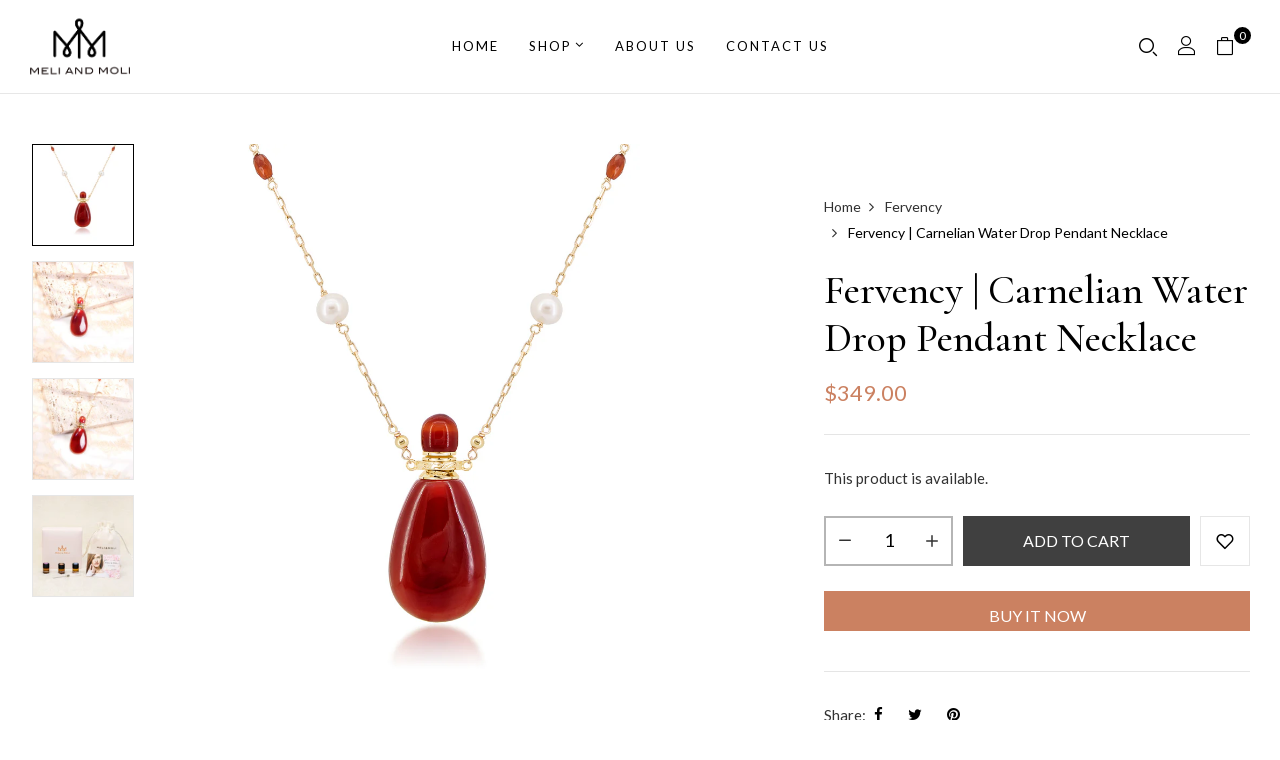

--- FILE ---
content_type: text/html; charset=utf-8
request_url: https://www.meli-moli.com/products/fervency-water-drop-pendant-necklace
body_size: 37692
content:
<!doctype html>
<html lang="en">
	<head>
		<meta charset="utf-8">
		<meta http-equiv="X-UA-Compatible" content="IE=edge,chrome=1">
		<link rel="shortcut icon" href="//www.meli-moli.com/cdn/shop/files/favicon_32x32.png?v=1668675679" type="image/png" />
		<title>Fervency | Carnelian Water Drop Pendant Necklace &ndash; Meli&amp;Moli </title>
		<meta name="description" content="Size: 49x23x13mmWeight: 28.4gMaterial: Carnelian / 925 SilverGift: Essential Oil (1ml x 3) (Mint, Lavender, Orange) The Fervency Jewelry made with Carnelian is like the fiery red of the sun - fills me with energy and enables me to shine, bringing me a life full of warmth and hope. Materials A thick layer of 18k solid g">
		<meta property="og:site_name" content="Meli&amp;Moli ">
<meta property="og:url" content="https://www.meli-moli.com/products/fervency-water-drop-pendant-necklace">
<meta property="og:title" content="Fervency | Carnelian Water Drop Pendant Necklace">
<meta property="og:type" content="product">
<meta property="og:description" content="Size: 49x23x13mmWeight: 28.4gMaterial: Carnelian / 925 SilverGift: Essential Oil (1ml x 3) (Mint, Lavender, Orange) The Fervency Jewelry made with Carnelian is like the fiery red of the sun - fills me with energy and enables me to shine, bringing me a life full of warmth and hope. Materials A thick layer of 18k solid g"><meta property="og:price:amount" content="349.00">
  <meta property="og:price:currency" content="USD"><meta property="og:image" content="http://www.meli-moli.com/cdn/shop/products/100464832015_1200x1200.jpg?v=1668759765"><meta property="og:image" content="http://www.meli-moli.com/cdn/shop/products/8_8e55a0cb-8abe-4e1c-9853-8219b69e9a1d_1200x1200.jpg?v=1668995310"><meta property="og:image" content="http://www.meli-moli.com/cdn/shop/products/7_63b5e900-167d-4014-b8a0-e88bb17cb7c0_1200x1200.jpg?v=1668995316">
<meta property="og:image:secure_url" content="https://www.meli-moli.com/cdn/shop/products/100464832015_1200x1200.jpg?v=1668759765"><meta property="og:image:secure_url" content="https://www.meli-moli.com/cdn/shop/products/8_8e55a0cb-8abe-4e1c-9853-8219b69e9a1d_1200x1200.jpg?v=1668995310"><meta property="og:image:secure_url" content="https://www.meli-moli.com/cdn/shop/products/7_63b5e900-167d-4014-b8a0-e88bb17cb7c0_1200x1200.jpg?v=1668995316">
<meta name="twitter:card" content="summary_large_image">
<meta name="twitter:title" content="Fervency | Carnelian Water Drop Pendant Necklace">
<meta name="twitter:description" content="Size: 49x23x13mmWeight: 28.4gMaterial: Carnelian / 925 SilverGift: Essential Oil (1ml x 3) (Mint, Lavender, Orange) The Fervency Jewelry made with Carnelian is like the fiery red of the sun - fills me with energy and enables me to shine, bringing me a life full of warmth and hope. Materials A thick layer of 18k solid g">

		
			<link href="https://fonts.googleapis.com/css2?family=Cormorant+Garamond:ital,wght@0,300;0,400;0,500;0,600;0,700;1,300;1,400;1,500;1,600;1,700&display=swap" rel="stylesheet">
		
		
			
		
		<link rel="canonical" href="https://www.meli-moli.com/products/fervency-water-drop-pendant-necklace">
		<meta name="viewport" content="width=device-width,initial-scale=1,shrink-to-fit=no, user-scalable=no">
		<meta name="theme-color" content="">
		
		<link href="//www.meli-moli.com/cdn/shop/t/11/assets/photoswipe.css?v=39429184012953060561668669662" rel="stylesheet" type="text/css" media="all" />
<link href="//www.meli-moli.com/cdn/shop/t/11/assets/icomoon.css?v=5857839610879524531668669661" rel="stylesheet" type="text/css" media="all" />
<link href="//www.meli-moli.com/cdn/shop/t/11/assets/feather.css?v=102398783625551263341668669661" rel="stylesheet" type="text/css" media="all" />
<link href="//www.meli-moli.com/cdn/shop/t/11/assets/wpbingo.css?v=148739352256691236691668669662" rel="stylesheet" type="text/css" media="all" /><link href="//www.meli-moli.com/cdn/shop/t/11/assets/site.scss.css?v=100363777920527891791727426900" rel="stylesheet" type="text/css" media="all" /><link href="//www.meli-moli.com/cdn/shop/t/11/assets/product.scss.css?v=34435182585505646911727426900" rel="stylesheet" type="text/css" media="all" />
		<script>
  window.wpbingo = window.wpbingo || {};wpbingo.strings = {
    moneyFormat: "${{amount}}",
    zoomClose: "Close (Esc)",
    zoomPrev: "Previous (Left arrow key)",
    zoomNext: "Next (Right arrow key)",
    productSlideLabel: "Slide [slide_number] of [slide_max].",
    countdownDays: "Days",
    countdownHours: "Hours",
    countdownMinutes: "Mins",
    countdownSeconds: "Secs",
    countdownFinish: "This offer has expired!",
    external: "Buy product",
	add_to_cart: "Add to Cart",
    soldOut: "Sold Out",
    unavailable: "Unavailable",
    inStock: "In stock",
    outStock: "Out of stock",
    cartEmpty: "Your cart is currently empty.",
    cartCookies: "Enable cookies to use the shopping cart",
    newsletterSuccess: "Thanks for subscribing"
  };
  wpbingo.settings = {
    cartType: "drawer",
    enableReview: true,
    enablePreLoading: true,
    sidebarMultiChoise: true,
    enableQuickView: true,
    quickViewVariantType: "radio",
	filter_name_1	: "Size",
	select_filter_1	: "label",
	filter_name_2	: "Color",
	select_filter_2	: "color",
	filter_name_3	: "Pattern",
	select_filter_3	: "image",
	size_option		: 30,
	style_option	: "circle",
    fileURL: "//www.meli-moli.com/cdn/shop/files/"
  };
  wpbingo.loading = '<div class="wpbingo-loading"><div class="wpbingo-loading__icon"><span></span><span></span><span></span><span></span></div></div>';
</script>
		<script>window.performance && window.performance.mark && window.performance.mark('shopify.content_for_header.start');</script><meta name="google-site-verification" content="rJU_21_NNLfWubO9zuWrByXBsZNZMYvth1v4Cz4awUA">
<meta name="google-site-verification" content="UxCPkuRRmbb_ragYGqDlwEroQDAPhuuE8OfbxNWiIPM">
<meta id="shopify-digital-wallet" name="shopify-digital-wallet" content="/28124610605/digital_wallets/dialog">
<meta name="shopify-checkout-api-token" content="012ee7ccbc6fbcb38c0ca96c7386b316">
<meta id="in-context-paypal-metadata" data-shop-id="28124610605" data-venmo-supported="false" data-environment="production" data-locale="en_US" data-paypal-v4="true" data-currency="USD">
<link rel="alternate" hreflang="x-default" href="https://www.meli-moli.com/products/fervency-water-drop-pendant-necklace">
<link rel="alternate" hreflang="en" href="https://www.meli-moli.com/products/fervency-water-drop-pendant-necklace">
<link rel="alternate" hreflang="en-CA" href="https://www.meli-moli.com/en-ca/products/fervency-water-drop-pendant-necklace">
<link rel="alternate" type="application/json+oembed" href="https://www.meli-moli.com/products/fervency-water-drop-pendant-necklace.oembed">
<script async="async" src="/checkouts/internal/preloads.js?locale=en-US"></script>
<script id="shopify-features" type="application/json">{"accessToken":"012ee7ccbc6fbcb38c0ca96c7386b316","betas":["rich-media-storefront-analytics"],"domain":"www.meli-moli.com","predictiveSearch":true,"shopId":28124610605,"locale":"en"}</script>
<script>var Shopify = Shopify || {};
Shopify.shop = "meli-moli.myshopify.com";
Shopify.locale = "en";
Shopify.currency = {"active":"USD","rate":"1.0"};
Shopify.country = "US";
Shopify.theme = {"name":"Mojuri-home-strong","id":132466540733,"schema_name":"Wpbingo","schema_version":"1.0.0","theme_store_id":null,"role":"main"};
Shopify.theme.handle = "null";
Shopify.theme.style = {"id":null,"handle":null};
Shopify.cdnHost = "www.meli-moli.com/cdn";
Shopify.routes = Shopify.routes || {};
Shopify.routes.root = "/";</script>
<script type="module">!function(o){(o.Shopify=o.Shopify||{}).modules=!0}(window);</script>
<script>!function(o){function n(){var o=[];function n(){o.push(Array.prototype.slice.apply(arguments))}return n.q=o,n}var t=o.Shopify=o.Shopify||{};t.loadFeatures=n(),t.autoloadFeatures=n()}(window);</script>
<script id="shop-js-analytics" type="application/json">{"pageType":"product"}</script>
<script defer="defer" async type="module" src="//www.meli-moli.com/cdn/shopifycloud/shop-js/modules/v2/client.init-shop-cart-sync_BT-GjEfc.en.esm.js"></script>
<script defer="defer" async type="module" src="//www.meli-moli.com/cdn/shopifycloud/shop-js/modules/v2/chunk.common_D58fp_Oc.esm.js"></script>
<script defer="defer" async type="module" src="//www.meli-moli.com/cdn/shopifycloud/shop-js/modules/v2/chunk.modal_xMitdFEc.esm.js"></script>
<script type="module">
  await import("//www.meli-moli.com/cdn/shopifycloud/shop-js/modules/v2/client.init-shop-cart-sync_BT-GjEfc.en.esm.js");
await import("//www.meli-moli.com/cdn/shopifycloud/shop-js/modules/v2/chunk.common_D58fp_Oc.esm.js");
await import("//www.meli-moli.com/cdn/shopifycloud/shop-js/modules/v2/chunk.modal_xMitdFEc.esm.js");

  window.Shopify.SignInWithShop?.initShopCartSync?.({"fedCMEnabled":true,"windoidEnabled":true});

</script>
<script>(function() {
  var isLoaded = false;
  function asyncLoad() {
    if (isLoaded) return;
    isLoaded = true;
    var urls = ["\/\/social-login.oxiapps.com\/api\/init?vt=928348\u0026shop=meli-moli.myshopify.com","https:\/\/na.shgcdn3.com\/pixel-collector.js?shop=meli-moli.myshopify.com"];
    for (var i = 0; i < urls.length; i++) {
      var s = document.createElement('script');
      s.type = 'text/javascript';
      s.async = true;
      s.src = urls[i];
      var x = document.getElementsByTagName('script')[0];
      x.parentNode.insertBefore(s, x);
    }
  };
  if(window.attachEvent) {
    window.attachEvent('onload', asyncLoad);
  } else {
    window.addEventListener('load', asyncLoad, false);
  }
})();</script>
<script id="__st">var __st={"a":28124610605,"offset":-18000,"reqid":"35ec37ca-210e-4f2f-aa7b-aaf4a470ea4f-1769044502","pageurl":"www.meli-moli.com\/products\/fervency-water-drop-pendant-necklace","u":"b5e58a0da304","p":"product","rtyp":"product","rid":7398856097981};</script>
<script>window.ShopifyPaypalV4VisibilityTracking = true;</script>
<script id="captcha-bootstrap">!function(){'use strict';const t='contact',e='account',n='new_comment',o=[[t,t],['blogs',n],['comments',n],[t,'customer']],c=[[e,'customer_login'],[e,'guest_login'],[e,'recover_customer_password'],[e,'create_customer']],r=t=>t.map((([t,e])=>`form[action*='/${t}']:not([data-nocaptcha='true']) input[name='form_type'][value='${e}']`)).join(','),a=t=>()=>t?[...document.querySelectorAll(t)].map((t=>t.form)):[];function s(){const t=[...o],e=r(t);return a(e)}const i='password',u='form_key',d=['recaptcha-v3-token','g-recaptcha-response','h-captcha-response',i],f=()=>{try{return window.sessionStorage}catch{return}},m='__shopify_v',_=t=>t.elements[u];function p(t,e,n=!1){try{const o=window.sessionStorage,c=JSON.parse(o.getItem(e)),{data:r}=function(t){const{data:e,action:n}=t;return t[m]||n?{data:e,action:n}:{data:t,action:n}}(c);for(const[e,n]of Object.entries(r))t.elements[e]&&(t.elements[e].value=n);n&&o.removeItem(e)}catch(o){console.error('form repopulation failed',{error:o})}}const l='form_type',E='cptcha';function T(t){t.dataset[E]=!0}const w=window,h=w.document,L='Shopify',v='ce_forms',y='captcha';let A=!1;((t,e)=>{const n=(g='f06e6c50-85a8-45c8-87d0-21a2b65856fe',I='https://cdn.shopify.com/shopifycloud/storefront-forms-hcaptcha/ce_storefront_forms_captcha_hcaptcha.v1.5.2.iife.js',D={infoText:'Protected by hCaptcha',privacyText:'Privacy',termsText:'Terms'},(t,e,n)=>{const o=w[L][v],c=o.bindForm;if(c)return c(t,g,e,D).then(n);var r;o.q.push([[t,g,e,D],n]),r=I,A||(h.body.append(Object.assign(h.createElement('script'),{id:'captcha-provider',async:!0,src:r})),A=!0)});var g,I,D;w[L]=w[L]||{},w[L][v]=w[L][v]||{},w[L][v].q=[],w[L][y]=w[L][y]||{},w[L][y].protect=function(t,e){n(t,void 0,e),T(t)},Object.freeze(w[L][y]),function(t,e,n,w,h,L){const[v,y,A,g]=function(t,e,n){const i=e?o:[],u=t?c:[],d=[...i,...u],f=r(d),m=r(i),_=r(d.filter((([t,e])=>n.includes(e))));return[a(f),a(m),a(_),s()]}(w,h,L),I=t=>{const e=t.target;return e instanceof HTMLFormElement?e:e&&e.form},D=t=>v().includes(t);t.addEventListener('submit',(t=>{const e=I(t);if(!e)return;const n=D(e)&&!e.dataset.hcaptchaBound&&!e.dataset.recaptchaBound,o=_(e),c=g().includes(e)&&(!o||!o.value);(n||c)&&t.preventDefault(),c&&!n&&(function(t){try{if(!f())return;!function(t){const e=f();if(!e)return;const n=_(t);if(!n)return;const o=n.value;o&&e.removeItem(o)}(t);const e=Array.from(Array(32),(()=>Math.random().toString(36)[2])).join('');!function(t,e){_(t)||t.append(Object.assign(document.createElement('input'),{type:'hidden',name:u})),t.elements[u].value=e}(t,e),function(t,e){const n=f();if(!n)return;const o=[...t.querySelectorAll(`input[type='${i}']`)].map((({name:t})=>t)),c=[...d,...o],r={};for(const[a,s]of new FormData(t).entries())c.includes(a)||(r[a]=s);n.setItem(e,JSON.stringify({[m]:1,action:t.action,data:r}))}(t,e)}catch(e){console.error('failed to persist form',e)}}(e),e.submit())}));const S=(t,e)=>{t&&!t.dataset[E]&&(n(t,e.some((e=>e===t))),T(t))};for(const o of['focusin','change'])t.addEventListener(o,(t=>{const e=I(t);D(e)&&S(e,y())}));const B=e.get('form_key'),M=e.get(l),P=B&&M;t.addEventListener('DOMContentLoaded',(()=>{const t=y();if(P)for(const e of t)e.elements[l].value===M&&p(e,B);[...new Set([...A(),...v().filter((t=>'true'===t.dataset.shopifyCaptcha))])].forEach((e=>S(e,t)))}))}(h,new URLSearchParams(w.location.search),n,t,e,['guest_login'])})(!0,!0)}();</script>
<script integrity="sha256-4kQ18oKyAcykRKYeNunJcIwy7WH5gtpwJnB7kiuLZ1E=" data-source-attribution="shopify.loadfeatures" defer="defer" src="//www.meli-moli.com/cdn/shopifycloud/storefront/assets/storefront/load_feature-a0a9edcb.js" crossorigin="anonymous"></script>
<script data-source-attribution="shopify.dynamic_checkout.dynamic.init">var Shopify=Shopify||{};Shopify.PaymentButton=Shopify.PaymentButton||{isStorefrontPortableWallets:!0,init:function(){window.Shopify.PaymentButton.init=function(){};var t=document.createElement("script");t.src="https://www.meli-moli.com/cdn/shopifycloud/portable-wallets/latest/portable-wallets.en.js",t.type="module",document.head.appendChild(t)}};
</script>
<script data-source-attribution="shopify.dynamic_checkout.buyer_consent">
  function portableWalletsHideBuyerConsent(e){var t=document.getElementById("shopify-buyer-consent"),n=document.getElementById("shopify-subscription-policy-button");t&&n&&(t.classList.add("hidden"),t.setAttribute("aria-hidden","true"),n.removeEventListener("click",e))}function portableWalletsShowBuyerConsent(e){var t=document.getElementById("shopify-buyer-consent"),n=document.getElementById("shopify-subscription-policy-button");t&&n&&(t.classList.remove("hidden"),t.removeAttribute("aria-hidden"),n.addEventListener("click",e))}window.Shopify?.PaymentButton&&(window.Shopify.PaymentButton.hideBuyerConsent=portableWalletsHideBuyerConsent,window.Shopify.PaymentButton.showBuyerConsent=portableWalletsShowBuyerConsent);
</script>
<script>
  function portableWalletsCleanup(e){e&&e.src&&console.error("Failed to load portable wallets script "+e.src);var t=document.querySelectorAll("shopify-accelerated-checkout .shopify-payment-button__skeleton, shopify-accelerated-checkout-cart .wallet-cart-button__skeleton"),e=document.getElementById("shopify-buyer-consent");for(let e=0;e<t.length;e++)t[e].remove();e&&e.remove()}function portableWalletsNotLoadedAsModule(e){e instanceof ErrorEvent&&"string"==typeof e.message&&e.message.includes("import.meta")&&"string"==typeof e.filename&&e.filename.includes("portable-wallets")&&(window.removeEventListener("error",portableWalletsNotLoadedAsModule),window.Shopify.PaymentButton.failedToLoad=e,"loading"===document.readyState?document.addEventListener("DOMContentLoaded",window.Shopify.PaymentButton.init):window.Shopify.PaymentButton.init())}window.addEventListener("error",portableWalletsNotLoadedAsModule);
</script>

<script type="module" src="https://www.meli-moli.com/cdn/shopifycloud/portable-wallets/latest/portable-wallets.en.js" onError="portableWalletsCleanup(this)" crossorigin="anonymous"></script>
<script nomodule>
  document.addEventListener("DOMContentLoaded", portableWalletsCleanup);
</script>

<link id="shopify-accelerated-checkout-styles" rel="stylesheet" media="screen" href="https://www.meli-moli.com/cdn/shopifycloud/portable-wallets/latest/accelerated-checkout-backwards-compat.css" crossorigin="anonymous">
<style id="shopify-accelerated-checkout-cart">
        #shopify-buyer-consent {
  margin-top: 1em;
  display: inline-block;
  width: 100%;
}

#shopify-buyer-consent.hidden {
  display: none;
}

#shopify-subscription-policy-button {
  background: none;
  border: none;
  padding: 0;
  text-decoration: underline;
  font-size: inherit;
  cursor: pointer;
}

#shopify-subscription-policy-button::before {
  box-shadow: none;
}

      </style>

<script>window.performance && window.performance.mark && window.performance.mark('shopify.content_for_header.end');</script>
	<meta name="facebook-domain-verification" content="1fb122gwlnsdg0qvs2qz88f7mut60l" />
  

<script type="text/javascript">
  
    window.SHG_CUSTOMER = null;
  
</script>










<link href="https://monorail-edge.shopifysvc.com" rel="dns-prefetch">
<script>(function(){if ("sendBeacon" in navigator && "performance" in window) {try {var session_token_from_headers = performance.getEntriesByType('navigation')[0].serverTiming.find(x => x.name == '_s').description;} catch {var session_token_from_headers = undefined;}var session_cookie_matches = document.cookie.match(/_shopify_s=([^;]*)/);var session_token_from_cookie = session_cookie_matches && session_cookie_matches.length === 2 ? session_cookie_matches[1] : "";var session_token = session_token_from_headers || session_token_from_cookie || "";function handle_abandonment_event(e) {var entries = performance.getEntries().filter(function(entry) {return /monorail-edge.shopifysvc.com/.test(entry.name);});if (!window.abandonment_tracked && entries.length === 0) {window.abandonment_tracked = true;var currentMs = Date.now();var navigation_start = performance.timing.navigationStart;var payload = {shop_id: 28124610605,url: window.location.href,navigation_start,duration: currentMs - navigation_start,session_token,page_type: "product"};window.navigator.sendBeacon("https://monorail-edge.shopifysvc.com/v1/produce", JSON.stringify({schema_id: "online_store_buyer_site_abandonment/1.1",payload: payload,metadata: {event_created_at_ms: currentMs,event_sent_at_ms: currentMs}}));}}window.addEventListener('pagehide', handle_abandonment_event);}}());</script>
<script id="web-pixels-manager-setup">(function e(e,d,r,n,o){if(void 0===o&&(o={}),!Boolean(null===(a=null===(i=window.Shopify)||void 0===i?void 0:i.analytics)||void 0===a?void 0:a.replayQueue)){var i,a;window.Shopify=window.Shopify||{};var t=window.Shopify;t.analytics=t.analytics||{};var s=t.analytics;s.replayQueue=[],s.publish=function(e,d,r){return s.replayQueue.push([e,d,r]),!0};try{self.performance.mark("wpm:start")}catch(e){}var l=function(){var e={modern:/Edge?\/(1{2}[4-9]|1[2-9]\d|[2-9]\d{2}|\d{4,})\.\d+(\.\d+|)|Firefox\/(1{2}[4-9]|1[2-9]\d|[2-9]\d{2}|\d{4,})\.\d+(\.\d+|)|Chrom(ium|e)\/(9{2}|\d{3,})\.\d+(\.\d+|)|(Maci|X1{2}).+ Version\/(15\.\d+|(1[6-9]|[2-9]\d|\d{3,})\.\d+)([,.]\d+|)( \(\w+\)|)( Mobile\/\w+|) Safari\/|Chrome.+OPR\/(9{2}|\d{3,})\.\d+\.\d+|(CPU[ +]OS|iPhone[ +]OS|CPU[ +]iPhone|CPU IPhone OS|CPU iPad OS)[ +]+(15[._]\d+|(1[6-9]|[2-9]\d|\d{3,})[._]\d+)([._]\d+|)|Android:?[ /-](13[3-9]|1[4-9]\d|[2-9]\d{2}|\d{4,})(\.\d+|)(\.\d+|)|Android.+Firefox\/(13[5-9]|1[4-9]\d|[2-9]\d{2}|\d{4,})\.\d+(\.\d+|)|Android.+Chrom(ium|e)\/(13[3-9]|1[4-9]\d|[2-9]\d{2}|\d{4,})\.\d+(\.\d+|)|SamsungBrowser\/([2-9]\d|\d{3,})\.\d+/,legacy:/Edge?\/(1[6-9]|[2-9]\d|\d{3,})\.\d+(\.\d+|)|Firefox\/(5[4-9]|[6-9]\d|\d{3,})\.\d+(\.\d+|)|Chrom(ium|e)\/(5[1-9]|[6-9]\d|\d{3,})\.\d+(\.\d+|)([\d.]+$|.*Safari\/(?![\d.]+ Edge\/[\d.]+$))|(Maci|X1{2}).+ Version\/(10\.\d+|(1[1-9]|[2-9]\d|\d{3,})\.\d+)([,.]\d+|)( \(\w+\)|)( Mobile\/\w+|) Safari\/|Chrome.+OPR\/(3[89]|[4-9]\d|\d{3,})\.\d+\.\d+|(CPU[ +]OS|iPhone[ +]OS|CPU[ +]iPhone|CPU IPhone OS|CPU iPad OS)[ +]+(10[._]\d+|(1[1-9]|[2-9]\d|\d{3,})[._]\d+)([._]\d+|)|Android:?[ /-](13[3-9]|1[4-9]\d|[2-9]\d{2}|\d{4,})(\.\d+|)(\.\d+|)|Mobile Safari.+OPR\/([89]\d|\d{3,})\.\d+\.\d+|Android.+Firefox\/(13[5-9]|1[4-9]\d|[2-9]\d{2}|\d{4,})\.\d+(\.\d+|)|Android.+Chrom(ium|e)\/(13[3-9]|1[4-9]\d|[2-9]\d{2}|\d{4,})\.\d+(\.\d+|)|Android.+(UC? ?Browser|UCWEB|U3)[ /]?(15\.([5-9]|\d{2,})|(1[6-9]|[2-9]\d|\d{3,})\.\d+)\.\d+|SamsungBrowser\/(5\.\d+|([6-9]|\d{2,})\.\d+)|Android.+MQ{2}Browser\/(14(\.(9|\d{2,})|)|(1[5-9]|[2-9]\d|\d{3,})(\.\d+|))(\.\d+|)|K[Aa][Ii]OS\/(3\.\d+|([4-9]|\d{2,})\.\d+)(\.\d+|)/},d=e.modern,r=e.legacy,n=navigator.userAgent;return n.match(d)?"modern":n.match(r)?"legacy":"unknown"}(),u="modern"===l?"modern":"legacy",c=(null!=n?n:{modern:"",legacy:""})[u],f=function(e){return[e.baseUrl,"/wpm","/b",e.hashVersion,"modern"===e.buildTarget?"m":"l",".js"].join("")}({baseUrl:d,hashVersion:r,buildTarget:u}),m=function(e){var d=e.version,r=e.bundleTarget,n=e.surface,o=e.pageUrl,i=e.monorailEndpoint;return{emit:function(e){var a=e.status,t=e.errorMsg,s=(new Date).getTime(),l=JSON.stringify({metadata:{event_sent_at_ms:s},events:[{schema_id:"web_pixels_manager_load/3.1",payload:{version:d,bundle_target:r,page_url:o,status:a,surface:n,error_msg:t},metadata:{event_created_at_ms:s}}]});if(!i)return console&&console.warn&&console.warn("[Web Pixels Manager] No Monorail endpoint provided, skipping logging."),!1;try{return self.navigator.sendBeacon.bind(self.navigator)(i,l)}catch(e){}var u=new XMLHttpRequest;try{return u.open("POST",i,!0),u.setRequestHeader("Content-Type","text/plain"),u.send(l),!0}catch(e){return console&&console.warn&&console.warn("[Web Pixels Manager] Got an unhandled error while logging to Monorail."),!1}}}}({version:r,bundleTarget:l,surface:e.surface,pageUrl:self.location.href,monorailEndpoint:e.monorailEndpoint});try{o.browserTarget=l,function(e){var d=e.src,r=e.async,n=void 0===r||r,o=e.onload,i=e.onerror,a=e.sri,t=e.scriptDataAttributes,s=void 0===t?{}:t,l=document.createElement("script"),u=document.querySelector("head"),c=document.querySelector("body");if(l.async=n,l.src=d,a&&(l.integrity=a,l.crossOrigin="anonymous"),s)for(var f in s)if(Object.prototype.hasOwnProperty.call(s,f))try{l.dataset[f]=s[f]}catch(e){}if(o&&l.addEventListener("load",o),i&&l.addEventListener("error",i),u)u.appendChild(l);else{if(!c)throw new Error("Did not find a head or body element to append the script");c.appendChild(l)}}({src:f,async:!0,onload:function(){if(!function(){var e,d;return Boolean(null===(d=null===(e=window.Shopify)||void 0===e?void 0:e.analytics)||void 0===d?void 0:d.initialized)}()){var d=window.webPixelsManager.init(e)||void 0;if(d){var r=window.Shopify.analytics;r.replayQueue.forEach((function(e){var r=e[0],n=e[1],o=e[2];d.publishCustomEvent(r,n,o)})),r.replayQueue=[],r.publish=d.publishCustomEvent,r.visitor=d.visitor,r.initialized=!0}}},onerror:function(){return m.emit({status:"failed",errorMsg:"".concat(f," has failed to load")})},sri:function(e){var d=/^sha384-[A-Za-z0-9+/=]+$/;return"string"==typeof e&&d.test(e)}(c)?c:"",scriptDataAttributes:o}),m.emit({status:"loading"})}catch(e){m.emit({status:"failed",errorMsg:(null==e?void 0:e.message)||"Unknown error"})}}})({shopId: 28124610605,storefrontBaseUrl: "https://www.meli-moli.com",extensionsBaseUrl: "https://extensions.shopifycdn.com/cdn/shopifycloud/web-pixels-manager",monorailEndpoint: "https://monorail-edge.shopifysvc.com/unstable/produce_batch",surface: "storefront-renderer",enabledBetaFlags: ["2dca8a86"],webPixelsConfigList: [{"id":"963870909","configuration":"{\"site_id\":\"1fa22d36-85b1-45eb-bf9d-cd35e4039904\",\"analytics_endpoint\":\"https:\\\/\\\/na.shgcdn3.com\"}","eventPayloadVersion":"v1","runtimeContext":"STRICT","scriptVersion":"695709fc3f146fa50a25299517a954f2","type":"APP","apiClientId":1158168,"privacyPurposes":["ANALYTICS","MARKETING","SALE_OF_DATA"],"dataSharingAdjustments":{"protectedCustomerApprovalScopes":["read_customer_personal_data"]}},{"id":"567640253","configuration":"{\"config\":\"{\\\"pixel_id\\\":\\\"GT-PLHFHXM\\\",\\\"target_country\\\":\\\"US\\\",\\\"gtag_events\\\":[{\\\"type\\\":\\\"purchase\\\",\\\"action_label\\\":\\\"MC-D0DTXKS2F2\\\"},{\\\"type\\\":\\\"page_view\\\",\\\"action_label\\\":\\\"MC-D0DTXKS2F2\\\"},{\\\"type\\\":\\\"view_item\\\",\\\"action_label\\\":\\\"MC-D0DTXKS2F2\\\"}],\\\"enable_monitoring_mode\\\":false}\"}","eventPayloadVersion":"v1","runtimeContext":"OPEN","scriptVersion":"b2a88bafab3e21179ed38636efcd8a93","type":"APP","apiClientId":1780363,"privacyPurposes":[],"dataSharingAdjustments":{"protectedCustomerApprovalScopes":["read_customer_address","read_customer_email","read_customer_name","read_customer_personal_data","read_customer_phone"]}},{"id":"58392765","eventPayloadVersion":"v1","runtimeContext":"LAX","scriptVersion":"1","type":"CUSTOM","privacyPurposes":["MARKETING"],"name":"Meta pixel (migrated)"},{"id":"78250173","eventPayloadVersion":"v1","runtimeContext":"LAX","scriptVersion":"1","type":"CUSTOM","privacyPurposes":["ANALYTICS"],"name":"Google Analytics tag (migrated)"},{"id":"shopify-app-pixel","configuration":"{}","eventPayloadVersion":"v1","runtimeContext":"STRICT","scriptVersion":"0450","apiClientId":"shopify-pixel","type":"APP","privacyPurposes":["ANALYTICS","MARKETING"]},{"id":"shopify-custom-pixel","eventPayloadVersion":"v1","runtimeContext":"LAX","scriptVersion":"0450","apiClientId":"shopify-pixel","type":"CUSTOM","privacyPurposes":["ANALYTICS","MARKETING"]}],isMerchantRequest: false,initData: {"shop":{"name":"Meli\u0026Moli ","paymentSettings":{"currencyCode":"USD"},"myshopifyDomain":"meli-moli.myshopify.com","countryCode":"CN","storefrontUrl":"https:\/\/www.meli-moli.com"},"customer":null,"cart":null,"checkout":null,"productVariants":[{"price":{"amount":349.0,"currencyCode":"USD"},"product":{"title":"Fervency | Carnelian Water Drop Pendant Necklace","vendor":"Meli\u0026Moli","id":"7398856097981","untranslatedTitle":"Fervency | Carnelian Water Drop Pendant Necklace","url":"\/products\/fervency-water-drop-pendant-necklace","type":"Necklace"},"id":"42490840580285","image":{"src":"\/\/www.meli-moli.com\/cdn\/shop\/products\/100464832015.jpg?v=1668759765"},"sku":"100464832015","title":"Default Title","untranslatedTitle":"Default Title"}],"purchasingCompany":null},},"https://www.meli-moli.com/cdn","fcfee988w5aeb613cpc8e4bc33m6693e112",{"modern":"","legacy":""},{"shopId":"28124610605","storefrontBaseUrl":"https:\/\/www.meli-moli.com","extensionBaseUrl":"https:\/\/extensions.shopifycdn.com\/cdn\/shopifycloud\/web-pixels-manager","surface":"storefront-renderer","enabledBetaFlags":"[\"2dca8a86\"]","isMerchantRequest":"false","hashVersion":"fcfee988w5aeb613cpc8e4bc33m6693e112","publish":"custom","events":"[[\"page_viewed\",{}],[\"product_viewed\",{\"productVariant\":{\"price\":{\"amount\":349.0,\"currencyCode\":\"USD\"},\"product\":{\"title\":\"Fervency | Carnelian Water Drop Pendant Necklace\",\"vendor\":\"Meli\u0026Moli\",\"id\":\"7398856097981\",\"untranslatedTitle\":\"Fervency | Carnelian Water Drop Pendant Necklace\",\"url\":\"\/products\/fervency-water-drop-pendant-necklace\",\"type\":\"Necklace\"},\"id\":\"42490840580285\",\"image\":{\"src\":\"\/\/www.meli-moli.com\/cdn\/shop\/products\/100464832015.jpg?v=1668759765\"},\"sku\":\"100464832015\",\"title\":\"Default Title\",\"untranslatedTitle\":\"Default Title\"}}]]"});</script><script>
  window.ShopifyAnalytics = window.ShopifyAnalytics || {};
  window.ShopifyAnalytics.meta = window.ShopifyAnalytics.meta || {};
  window.ShopifyAnalytics.meta.currency = 'USD';
  var meta = {"product":{"id":7398856097981,"gid":"gid:\/\/shopify\/Product\/7398856097981","vendor":"Meli\u0026Moli","type":"Necklace","handle":"fervency-water-drop-pendant-necklace","variants":[{"id":42490840580285,"price":34900,"name":"Fervency | Carnelian Water Drop Pendant Necklace","public_title":null,"sku":"100464832015"}],"remote":false},"page":{"pageType":"product","resourceType":"product","resourceId":7398856097981,"requestId":"35ec37ca-210e-4f2f-aa7b-aaf4a470ea4f-1769044502"}};
  for (var attr in meta) {
    window.ShopifyAnalytics.meta[attr] = meta[attr];
  }
</script>
<script class="analytics">
  (function () {
    var customDocumentWrite = function(content) {
      var jquery = null;

      if (window.jQuery) {
        jquery = window.jQuery;
      } else if (window.Checkout && window.Checkout.$) {
        jquery = window.Checkout.$;
      }

      if (jquery) {
        jquery('body').append(content);
      }
    };

    var hasLoggedConversion = function(token) {
      if (token) {
        return document.cookie.indexOf('loggedConversion=' + token) !== -1;
      }
      return false;
    }

    var setCookieIfConversion = function(token) {
      if (token) {
        var twoMonthsFromNow = new Date(Date.now());
        twoMonthsFromNow.setMonth(twoMonthsFromNow.getMonth() + 2);

        document.cookie = 'loggedConversion=' + token + '; expires=' + twoMonthsFromNow;
      }
    }

    var trekkie = window.ShopifyAnalytics.lib = window.trekkie = window.trekkie || [];
    if (trekkie.integrations) {
      return;
    }
    trekkie.methods = [
      'identify',
      'page',
      'ready',
      'track',
      'trackForm',
      'trackLink'
    ];
    trekkie.factory = function(method) {
      return function() {
        var args = Array.prototype.slice.call(arguments);
        args.unshift(method);
        trekkie.push(args);
        return trekkie;
      };
    };
    for (var i = 0; i < trekkie.methods.length; i++) {
      var key = trekkie.methods[i];
      trekkie[key] = trekkie.factory(key);
    }
    trekkie.load = function(config) {
      trekkie.config = config || {};
      trekkie.config.initialDocumentCookie = document.cookie;
      var first = document.getElementsByTagName('script')[0];
      var script = document.createElement('script');
      script.type = 'text/javascript';
      script.onerror = function(e) {
        var scriptFallback = document.createElement('script');
        scriptFallback.type = 'text/javascript';
        scriptFallback.onerror = function(error) {
                var Monorail = {
      produce: function produce(monorailDomain, schemaId, payload) {
        var currentMs = new Date().getTime();
        var event = {
          schema_id: schemaId,
          payload: payload,
          metadata: {
            event_created_at_ms: currentMs,
            event_sent_at_ms: currentMs
          }
        };
        return Monorail.sendRequest("https://" + monorailDomain + "/v1/produce", JSON.stringify(event));
      },
      sendRequest: function sendRequest(endpointUrl, payload) {
        // Try the sendBeacon API
        if (window && window.navigator && typeof window.navigator.sendBeacon === 'function' && typeof window.Blob === 'function' && !Monorail.isIos12()) {
          var blobData = new window.Blob([payload], {
            type: 'text/plain'
          });

          if (window.navigator.sendBeacon(endpointUrl, blobData)) {
            return true;
          } // sendBeacon was not successful

        } // XHR beacon

        var xhr = new XMLHttpRequest();

        try {
          xhr.open('POST', endpointUrl);
          xhr.setRequestHeader('Content-Type', 'text/plain');
          xhr.send(payload);
        } catch (e) {
          console.log(e);
        }

        return false;
      },
      isIos12: function isIos12() {
        return window.navigator.userAgent.lastIndexOf('iPhone; CPU iPhone OS 12_') !== -1 || window.navigator.userAgent.lastIndexOf('iPad; CPU OS 12_') !== -1;
      }
    };
    Monorail.produce('monorail-edge.shopifysvc.com',
      'trekkie_storefront_load_errors/1.1',
      {shop_id: 28124610605,
      theme_id: 132466540733,
      app_name: "storefront",
      context_url: window.location.href,
      source_url: "//www.meli-moli.com/cdn/s/trekkie.storefront.9615f8e10e499e09ff0451d383e936edfcfbbf47.min.js"});

        };
        scriptFallback.async = true;
        scriptFallback.src = '//www.meli-moli.com/cdn/s/trekkie.storefront.9615f8e10e499e09ff0451d383e936edfcfbbf47.min.js';
        first.parentNode.insertBefore(scriptFallback, first);
      };
      script.async = true;
      script.src = '//www.meli-moli.com/cdn/s/trekkie.storefront.9615f8e10e499e09ff0451d383e936edfcfbbf47.min.js';
      first.parentNode.insertBefore(script, first);
    };
    trekkie.load(
      {"Trekkie":{"appName":"storefront","development":false,"defaultAttributes":{"shopId":28124610605,"isMerchantRequest":null,"themeId":132466540733,"themeCityHash":"16965385012715472500","contentLanguage":"en","currency":"USD","eventMetadataId":"d7d6fa53-9e1e-4ef6-b6d0-ca1d95469599"},"isServerSideCookieWritingEnabled":true,"monorailRegion":"shop_domain","enabledBetaFlags":["65f19447"]},"Session Attribution":{},"S2S":{"facebookCapiEnabled":false,"source":"trekkie-storefront-renderer","apiClientId":580111}}
    );

    var loaded = false;
    trekkie.ready(function() {
      if (loaded) return;
      loaded = true;

      window.ShopifyAnalytics.lib = window.trekkie;

      var originalDocumentWrite = document.write;
      document.write = customDocumentWrite;
      try { window.ShopifyAnalytics.merchantGoogleAnalytics.call(this); } catch(error) {};
      document.write = originalDocumentWrite;

      window.ShopifyAnalytics.lib.page(null,{"pageType":"product","resourceType":"product","resourceId":7398856097981,"requestId":"35ec37ca-210e-4f2f-aa7b-aaf4a470ea4f-1769044502","shopifyEmitted":true});

      var match = window.location.pathname.match(/checkouts\/(.+)\/(thank_you|post_purchase)/)
      var token = match? match[1]: undefined;
      if (!hasLoggedConversion(token)) {
        setCookieIfConversion(token);
        window.ShopifyAnalytics.lib.track("Viewed Product",{"currency":"USD","variantId":42490840580285,"productId":7398856097981,"productGid":"gid:\/\/shopify\/Product\/7398856097981","name":"Fervency | Carnelian Water Drop Pendant Necklace","price":"349.00","sku":"100464832015","brand":"Meli\u0026Moli","variant":null,"category":"Necklace","nonInteraction":true,"remote":false},undefined,undefined,{"shopifyEmitted":true});
      window.ShopifyAnalytics.lib.track("monorail:\/\/trekkie_storefront_viewed_product\/1.1",{"currency":"USD","variantId":42490840580285,"productId":7398856097981,"productGid":"gid:\/\/shopify\/Product\/7398856097981","name":"Fervency | Carnelian Water Drop Pendant Necklace","price":"349.00","sku":"100464832015","brand":"Meli\u0026Moli","variant":null,"category":"Necklace","nonInteraction":true,"remote":false,"referer":"https:\/\/www.meli-moli.com\/products\/fervency-water-drop-pendant-necklace"});
      }
    });


        var eventsListenerScript = document.createElement('script');
        eventsListenerScript.async = true;
        eventsListenerScript.src = "//www.meli-moli.com/cdn/shopifycloud/storefront/assets/shop_events_listener-3da45d37.js";
        document.getElementsByTagName('head')[0].appendChild(eventsListenerScript);

})();</script>
  <script>
  if (!window.ga || (window.ga && typeof window.ga !== 'function')) {
    window.ga = function ga() {
      (window.ga.q = window.ga.q || []).push(arguments);
      if (window.Shopify && window.Shopify.analytics && typeof window.Shopify.analytics.publish === 'function') {
        window.Shopify.analytics.publish("ga_stub_called", {}, {sendTo: "google_osp_migration"});
      }
      console.error("Shopify's Google Analytics stub called with:", Array.from(arguments), "\nSee https://help.shopify.com/manual/promoting-marketing/pixels/pixel-migration#google for more information.");
    };
    if (window.Shopify && window.Shopify.analytics && typeof window.Shopify.analytics.publish === 'function') {
      window.Shopify.analytics.publish("ga_stub_initialized", {}, {sendTo: "google_osp_migration"});
    }
  }
</script>
<script
  defer
  src="https://www.meli-moli.com/cdn/shopifycloud/perf-kit/shopify-perf-kit-3.0.4.min.js"
  data-application="storefront-renderer"
  data-shop-id="28124610605"
  data-render-region="gcp-us-central1"
  data-page-type="product"
  data-theme-instance-id="132466540733"
  data-theme-name="Wpbingo"
  data-theme-version="1.0.0"
  data-monorail-region="shop_domain"
  data-resource-timing-sampling-rate="10"
  data-shs="true"
  data-shs-beacon="true"
  data-shs-export-with-fetch="true"
  data-shs-logs-sample-rate="1"
  data-shs-beacon-endpoint="https://www.meli-moli.com/api/collect"
></script>
</head>

	<body id="fervency-carnelian-water-drop-pendant-necklace" class="template-product"><div id="pre-loading" class="pre-loading">
				<div class="pre-loading__bar"></div>
			</div><header class="header">
			<div id="shopify-section-customer-variant" class="shopify-section"><style data-shopify>.wpb-variants-swatch .Antique{
				background-color: #d4937d !important;
			}.wpb-variants-swatch .Bone{
				background-color: #e5d4c2 !important;
			}.wpb-variants-swatch .Chestnut{
				background-color: #9d443e !important;
			}.wpb-variants-swatch .Eggshell{
				background-color: #f1ead7 !important;
			}.wpb-variants-swatch .PineTree{
				background-color: #2c2f1e !important;
			}.wpb-variants-swatch .Gadien{
				background: linear-gradient(to bottom, #a19d80 50%,#f1ead7 50%) !important;
			}.wpb-variants-swatch .Golden{
				background:url('//www.meli-moli.com/cdn/shopifycloud/storefront/assets/no-image-2048-a2addb12.gif') !important;
				background-size:cover !important;
			}.wpb-variants-swatch .Crimson{
				background:url('//www.meli-moli.com/cdn/shopifycloud/storefront/assets/no-image-2048-a2addb12.gif') !important;
				background-size:cover !important;
			}.wpb-variants-swatch .Grullo{
				background-color: #a19d80 !important;
			}</style>
</div>
			<div id="shopify-section-header" class="shopify-section"><style data-shopify>
	
		
	.header-top {color: #ffffff;background-color: #1b1b1b;}
	.header-top a {color: #ffffff;}
	.header-desktop {padding: 14px 0;}
	.header-logo img {max-width: 100px;}
	
	.bwp-header .header-bottom{
		padding: 17px 0;
		margin: 30px 0 0 0;
		
		background-color: #cb8161;
		
	}</style><div data-section-id="header" data-section-type="header-section" class="bwp-header header-1" data-sticky_header="false"><div class="header-top">
	<div class="container">
		<div class="header-top__inner">
			<div class="header-top__content"></div>
			<div class="header-top__content"></div>
		</div>
	</div>
</div><div class="header-desktop">
	<div class="container">
		<div class="header-center__inner">
			<div class="header-logo" itemscope itemtype="http://schema.org/Organization"><a href="/" itemprop="url" class="header-logo__link"><img class="header-logo__img"
								src="//www.meli-moli.com/cdn/shop/files/77d60bb122374ce56a14d6da732487b.png?v=1727426872" 
								srcset="//www.meli-moli.com/cdn/shop/files/77d60bb122374ce56a14d6da732487b.png?v=1727426872"
								alt="Meli&amp;Moli "
								itemprop="logo"></a><h1 class="d-none" itemprop="legalName">Meli&amp;Moli </h1>
			</div>
			<div class="header-main"><div class="main-menu">
  <nav class="main-menu__wrap">
    <ul class="main-menu__nav"><li class="main-menu__nav-item">
              <a href="/" title="Home">Home</a>
            </li><li class="main-menu__nav-item menu-dropdown menu-dropdown--mega">
	<a href="/collections/all" title="Shop">Shop</a>
	<div class="menu-dropdown__content menu-dropdown__content--megamenu">
		<div class="menu-row"><div class="menu-row__col menu-row__col--25"><div class="megamenu-products"><div class="megamenu-products__heading megamenu-heading"><span>Categories</span></div><ul class="menu-list">
							
								<li class="footer-menu__item">
									<a class="footer-menu__link" href="/collections/necklaces" title="Necklaces">Necklaces</a>
								</li>
							
								<li class="footer-menu__item">
									<a class="footer-menu__link" href="/collections/rings" title="Rings">Rings</a>
								</li>
							
								<li class="footer-menu__item">
									<a class="footer-menu__link" href="/collections/chokers" title="Chokers">Chokers</a>
								</li>
							
								<li class="footer-menu__item">
									<a class="footer-menu__link" href="/collections/bracelets" title="Bracelets">Bracelets</a>
								</li>
							
								<li class="footer-menu__item">
									<a class="footer-menu__link" href="/collections/earrings" title="Earrings">Earrings</a>
								</li>
							
						</ul></div>
				</div><div class="menu-row__col menu-row__col--25"><div class="megamenu-products"><div class="megamenu-products__heading megamenu-heading"><span>Collections</span></div><ul class="menu-list">
							
								<li class="footer-menu__item">
									<a class="footer-menu__link" href="/collections/valentines-day" title="Valentine&#39;s Day">Valentine's Day</a>
								</li>
							
								<li class="footer-menu__item">
									<a class="footer-menu__link" href="/collections/pandoras-box" title="Pandora&#39;s Box">Pandora's Box</a>
								</li>
							
								<li class="footer-menu__item">
									<a class="footer-menu__link" href="/collections/galaxy-1" title="Galaxy">Galaxy</a>
								</li>
							
								<li class="footer-menu__item">
									<a class="footer-menu__link" href="/collections/fervency" title="Fervency">Fervency</a>
								</li>
							
								<li class="footer-menu__item">
									<a class="footer-menu__link" href="/collections/aurora" title="Aurora">Aurora</a>
								</li>
							
								<li class="footer-menu__item">
									<a class="footer-menu__link" href="/collections/nora" title="Nora">Nora</a>
								</li>
							
								<li class="footer-menu__item">
									<a class="footer-menu__link" href="/collections/twilight" title="Twilight">Twilight</a>
								</li>
							
								<li class="footer-menu__item">
									<a class="footer-menu__link" href="/collections/midnight" title="Midnight">Midnight</a>
								</li>
							
						</ul></div>
				</div><div class="menu-row__col menu-row__col--50"><div class="megamenu-product"><h2 class="title"></h2><div class="wpbingo-section__content bwp_slider-carousel">
								<div class="js-carousel slick-carousel" data-nav="false"
									data-columns="2"
									data-column1440="2"
									data-column1="2"
									data-column2="2"
									data-column3="1"
									data-column4="1"><div class="slick-carousel__item">
											

<div class="product-card hover_style_2">
	<div class="product-card__image-wrapper">
		<a class="product-card__image-link" href="/products/aurora-malachite-apple-pendant-bracelet">
			
				<div class="product-card__image">
					<img class="product-card__img-visible lazyload fade-in" src="//www.meli-moli.com/cdn/shop/products/10049778_600x.jpg?v=1668761185" alt="" data-image />
					
						<img class="product-card__img-hidden lazyload fade-in" src="//www.meli-moli.com/cdn/shop/files/Box_154cf956-f7f3-42d1-bf98-cc18c9548916_600x.jpg?v=1683861681" alt="Aurora | Malachite Apple Pendant Bracelet" />
					
				</div>
			
		</a><div class="product-card__buttons"><div class="button-wishlist" data-title="Wishlist">
					<button type="button" aria-label="Add to wishlist" class="" button-wishlist data-product-handle="aurora-malachite-apple-pendant-bracelet">
					</button>
				</div><div class="product-card__quickview" data-title="Quickview">
				<a class="js-btn-quickview btn btn--quickview" href="javascript:void(0);" data-handle="aurora-malachite-apple-pendant-bracelet"
					title="Quickview" >
					<span>Quickview</span>
				</a>
			</div></div></div>
	<div class="product-card__content"><div class="product-card__review product-review">
				<span class="shopify-product-reviews-badge" data-id="7398861144253"></span>
			</div><div class="product-card__name">
			<a href="/products/aurora-malachite-apple-pendant-bracelet">Aurora | Malachite Apple Pendant Bracelet</a>
		</div>
		<div class="product-card__price">
			<div class="product-group-price">
				
<div class="product-price">$299</div></div>
		</div>
<div class="product-card__form">
			
				<form action="/cart/add" method="post" enctype="multipart/form-data" class="form-addtocart" data-product-form>
					<input type="hidden" name="id" value="42490975715517" /><button class="js-btn-addtocart btn btn--add-to-cart"
							type="submit"
							value="Submit"
							title="Add to Cart">
							<span>Add to Cart</span>
						</button></form>
			
		</div>
	</div>
</div>


										</div><div class="slick-carousel__item">
											

<div class="product-card hover_style_2">
	<div class="product-card__image-wrapper">
		<a class="product-card__image-link" href="/products/nora-purple-agate-square-ring">
			
				<div class="product-card__image">
					<img class="product-card__img-visible lazyload fade-in" src="//www.meli-moli.com/cdn/shop/products/10050173_600x.jpg?v=1668760865" alt="" data-image />
					
						<img class="product-card__img-hidden lazyload fade-in" src="//www.meli-moli.com/cdn/shop/files/WechatIMG465_8be8a430-ac9a-43cf-86e6-6b003b004394_600x.jpg?v=1683867958" alt="Nora | Purple Agate Square Ring" />
					
				</div>
			
		</a><div class="product-card__buttons"><div class="button-wishlist" data-title="Wishlist">
					<button type="button" aria-label="Add to wishlist" class="" button-wishlist data-product-handle="nora-purple-agate-square-ring">
					</button>
				</div><div class="product-card__quickview" data-title="Quickview">
				<a class="js-btn-quickview btn btn--quickview" href="javascript:void(0);" data-handle="nora-purple-agate-square-ring"
					title="Quickview" >
					<span>Quickview</span>
				</a>
			</div></div></div>
	<div class="product-card__content"><div class="product-card__review product-review">
				<span class="shopify-product-reviews-badge" data-id="7398860587197"></span>
			</div><div class="product-card__name">
			<a href="/products/nora-purple-agate-square-ring">Nora | Purple Agate Square Ring</a>
		</div>
		<div class="product-card__price">
			<div class="product-group-price">
				
<div class="product-price">$299</div></div>
		</div>
<div class="product-card__form">
			
				<form action="/cart/add" method="post" enctype="multipart/form-data" class="form-addtocart" data-product-form>
					<input type="hidden" name="id" value="42490943275197" /><button class="js-btn-addtocart btn btn--add-to-cart"
							type="submit"
							value="Submit"
							title="Add to Cart">
							<span>Add to Cart</span>
						</button></form>
			
		</div>
	</div>
</div>


										</div><div class="slick-carousel__item">
											

<div class="product-card hover_style_2">
	<div class="product-card__image-wrapper">
		<a class="product-card__image-link" href="/products/nora-purple-agate-sphere-pendant-y-shaped-necklace">
			
				<div class="product-card__image">
					<img class="product-card__img-visible lazyload fade-in" src="//www.meli-moli.com/cdn/shop/products/51221008_600x.jpg?v=1668760343" alt="" data-image />
					
						<img class="product-card__img-hidden lazyload fade-in" src="//www.meli-moli.com/cdn/shop/files/WechatIMG465_f2bf23ff-7ba5-4943-8421-584f9fbff846_600x.jpg?v=1683867907" alt="Nora | Purple Agate Sphere Pendant Y-Shaped Necklace" />
					
				</div>
			
		</a><div class="product-card__buttons"><div class="button-wishlist" data-title="Wishlist">
					<button type="button" aria-label="Add to wishlist" class="" button-wishlist data-product-handle="nora-purple-agate-sphere-pendant-y-shaped-necklace">
					</button>
				</div><div class="product-card__quickview" data-title="Quickview">
				<a class="js-btn-quickview btn btn--quickview" href="javascript:void(0);" data-handle="nora-purple-agate-sphere-pendant-y-shaped-necklace"
					title="Quickview" >
					<span>Quickview</span>
				</a>
			</div></div></div>
	<div class="product-card__content"><div class="product-card__review product-review">
				<span class="shopify-product-reviews-badge" data-id="7398858293437"></span>
			</div><div class="product-card__name">
			<a href="/products/nora-purple-agate-sphere-pendant-y-shaped-necklace">Nora | Purple Agate Sphere Pendant Y-Shaped Necklace</a>
		</div>
		<div class="product-card__price">
			<div class="product-group-price">
				
<div class="product-price">$349</div></div>
		</div>
<div class="product-card__form">
			
				<form action="/cart/add" method="post" enctype="multipart/form-data" class="form-addtocart" data-product-form>
					<input type="hidden" name="id" value="42490895302845" /><button class="js-btn-addtocart btn btn--add-to-cart"
							type="submit"
							value="Submit"
							title="Add to Cart">
							<span>Add to Cart</span>
						</button></form>
			
		</div>
	</div>
</div>


										</div></div>
							</div>
						</div></div></div>
	</div>
</li>
<li class="main-menu__nav-item">
              <a href="/pages/about-us" title="About Us">About Us</a>
            </li><li class="main-menu__nav-item">
              <a href="/pages/contact-us-1" title="Contact us">Contact us</a>
            </li></ul>
  </nav>
</div>
</div>
			<div class="header-right">
				<div class="header-page-link"><div class="search-toggle"><i class="icon-search"></i></div>
						<div class="content-search-toggle">
	<div class="close-search-toggle"></div>
	<div class="contents-search">
		<div class="contents-search-top">
			<div class="header-logo" itemscope itemtype="http://schema.org/Organization"><a href="/" itemprop="url" class="header-logo__link">
						<img class="header-logo__img"
							src="//www.meli-moli.com/cdn/shop/files/77d60bb122374ce56a14d6da732487b.png?v=1727426872" 
							srcset="//www.meli-moli.com/cdn/shop/files/77d60bb122374ce56a14d6da732487b.png?v=1727426872"
							alt="Meli&amp;Moli "
							itemprop="logo">
					</a></div>
			<details-modal class="header__search">
				<div class="search-modal">
					<div class="modal-overlay"></div>
					<div class="search-modal__content" tabindex="-1">
						<predictive-search class="search-modals__form">
							<form action="/search" method="get" role="search" class="search search-modal__form">
								<div class="field">
									<input type="hidden" name="type" value="product" />
									<input type="hidden" name="options[prefix]" value="last" />
									<input class="search__input field__input" name="q" value="" placeholder="Please enter at least 3 characters..." aria-haspopup="listbox" aria-autocomplete="list" autocomplete="off" autocapitalize="off" spellcheck="false">
									<button class="search__button field__button" aria-label="Please enter at least 3 characters">Please enter at least 3 characters<i class="icon-search"></i></button>
								</div>
								<div class="predictive-search predictive-search--header" tabindex="-1" data-predictive-search>
									<div class="predictive-search__loading-state"></div>
								</div>
								<span class="predictive-search-status visually-hidden" role="status" aria-hidden="true"></span>
							</form>
						</predictive-search>
					</div>
				</div>
			</details-modal>
			<div class="header-center__right"><a class="login-account" rel="nofollow" href="/account"><i class="icon-user"></i></a><div class="header-cart">
	<a class="js-header-cart header-cart__link" href="/cart">
		<i class="icon-large-paper-bag"></i>
		<span class="header-cart__span d-none">Cart</span>
		<span class="header-cart__count" data-cart-count>0</span>
		<span class="header-cart__span d-none">item</span>
		<span class="header-cart__span d-none" data-cart-cost>$0.00</span>
	</a></div>
<div class="close-search-toggle">Close<i class="feather-x"></i></div>
			</div>
		</div>
	</div>
</div>
<div class="header-account">
			<a class="login-account" href="#">
				<i class="icon-user"></i>
			</a>
			<div class="remove-form-login-register"></div>
			<div class="login-register" data-section-id="login-register" data-section-type='login-register'><h1 class="d-none">Login</h1><ul class="nav nav-tabs login-register__nav" role="tablist">
		<li class="login-register__nav-item" role="presentation">
			<a class="login-register__nav-link active" href="#customers-login" data-toggle="tab" role="tab">
				Login
			</a>
		</li>
		<li class="login-register__nav-item" role="presentation">
			<a class="login-register__nav-link" href="#customers-register" data-toggle="tab" role="tab">
				Create Account
			</a>
		</li>
	</ul>
	<div class="tab-content login-register__tab-content">
		<div class="tab-pane active" id="customers-login" role="tabpanel">
			<div class="js-login-form login-form">
				<div class="js-recover-password-success recover-password__success alert alert-success d-none">
					We&#39;ve sent you an email with a link to update your password.
				</div>
				<form method="post" action="/account/login" id="customer_login" accept-charset="UTF-8" data-login-with-shop-sign-in="true"><input type="hidden" name="form_type" value="customer_login" /><input type="hidden" name="utf8" value="✓" />
					
					<div class="form-group">
						<label class="d-none" for="customerEmail">Email</label>
						<input id="customerEmail" class="form-control" name="customer[email]"
							type="email" placeholder="Email" required autocorrect="off" autocapitalize="off" autofocus/>
					</div><div class="form-group form-group--pasword">
							<label class="d-none" for="customerPassword">Password</label>
							<input id="customerPassword" class="form-control"
								name="customer[password]" type="password" placeholder="Password" autocomplete="on" required/>
							<a href="javascript:void(0)" class="js-password-toggle password-toggle">
								<span class="text-show-password"><i class="feather-eye"></i></span>
								<span class="text-hide-password"><i class="feather-eye-off"></i></span>
							</a>
						</div><div class="form-button">
						<input type="submit" class="btn btn-primary" value="Sign In">
					</div><div class="form-link">
							<a class="js-forget-password" href="#recover">Forgot your password?</a>
						</div></form>
			</div>
			<div class="js-recover-password recover-password d-none">
				<h2 class="login-register__heading recover-password__heading">Reset your password</h2>
				<p class="recover-password__summary">We will send you an email to reset your password.</p>
				<div class="recover-password__form">
					<form method="post" action="/account/recover" accept-charset="UTF-8"><input type="hidden" name="form_type" value="recover_customer_password" /><input type="hidden" name="utf8" value="✓" />
						<div class="form-group">
							<label class="d-none" for="recoverEmail">Password</label>
							<input id="recoverEmail" class="form-control" type="email" name="email" value="" placeholder="Email"
							required/>
						</div>
						<div class="form-button">
							<input type="submit" class="btn btn-primary" value="Submit">
						</div>
						<div class="form-link">
							<a class="js-forget-password" href="#customers-login">Cancel</a>
						</div>
					</form>
				</div>
			</div></div>
		<div class="tab-pane" id="customers-register" role="tabpanel">
			<div class="register-form">
				<form method="post" action="/account" id="create_customer" accept-charset="UTF-8" data-login-with-shop-sign-up="true"><input type="hidden" name="form_type" value="create_customer" /><input type="hidden" name="utf8" value="✓" />
					
					<div class="form-row">
						<div class="col-12 col-md-6">
							<div class="form-group">
								<label class="d-none" for="firstName">First Name</label>
								<input id="firstName" class="form-control" type="text" name="customer[first_name]"
									
									placeholder="First Name"
									autocapitalize="words"
									autofocus/>
							</div>
						</div>
						<div class="col-12 col-md-6">
							<div class="form-group">
								<label class="d-none" for="lastName">Last Name</label>
								<input id="lastName" class="form-control" type="text" name="customer[last_name]"
									
									placeholder="Last Name"
									autocapitalize="words"/>
							</div>
						</div>
					</div>
					<div class="form-group">
						<label class="d-none" for="registerEmail">Password</label>
						<input id="registerEmail" class="form-control"
							type="email" name="customer[email]" placeholder="Email"
							
							autocorrect="off" autocapitalize="off" required/>
					</div>
					<div class="form-group form-group--pasword">
						<label class="d-none" for="registerPassword">Email</label>
						<input id="registerPassword" class="form-control"
							name="customer[password]" type="password" placeholder="Password" required/>
						<a href="javascript:void(0)" class="js-password-toggle password-toggle">
							<span class="text-show-password"><i class="feather-eye"></i></span>
							<span class="text-hide-password"><i class="feather-eye-off"></i></span>
						</a>
					</div>
					<div class="form-button">
						<input type="submit" class="btn btn-primary" value="Create">
					</div>
				</form>
			</div>
		</div>
	</div>
</div>
</div><div class="header-cart">
	<a class="js-header-cart header-cart__link" href="/cart">
		<i class="icon-large-paper-bag"></i>
		<span class="header-cart__span d-none">Cart</span>
		<span class="header-cart__count" data-cart-count>0</span>
		<span class="header-cart__span d-none">item</span>
		<span class="header-cart__span d-none" data-cart-cost>$0.00</span>
	</a></div>
</div>
			</div>
		</div>
	</div>
</div>
<div class="header-mobile">
	<div class="header-top-mobile">
		<div class="container">
			<div class="header-center__inner">
				<div class="button-menu">
					<button class="js-menu-mobile btn menu-mobile__btn" type="button">
						<i class="wpb-icon-menu-vertical"></i>
					</button>
				</div>
				<div class="header-logo" itemscope itemtype="http://schema.org/Organization"><a href="/" itemprop="url" class="header-logo__link">
							<img class="header-logo__img"
								src="//www.meli-moli.com/cdn/shop/files/77d60bb122374ce56a14d6da732487b.png?v=1727426872" 
								srcset="//www.meli-moli.com/cdn/shop/files/77d60bb122374ce56a14d6da732487b.png?v=1727426872"
								alt="Meli&amp;Moli "
								itemprop="logo">
						</a><h1 class="d-none" itemprop="legalName">Meli&amp;Moli </h1>
				</div>
				<div class="header-right"><div class="header-cart">
	<a class="js-header-cart header-cart__link" href="/cart">
		<i class="icon-large-paper-bag"></i>
		<span class="header-cart__span d-none">Cart</span>
		<span class="header-cart__count" data-cart-count>0</span>
		<span class="header-cart__span d-none">item</span>
		<span class="header-cart__span d-none" data-cart-cost>$0.00</span>
	</a></div>
</div>
			</div>
		</div>
	</div>
	<div class="header-bottom-fixed">
		<div class="home-mobile">
			<a href="\" title="home"><i class="feather-home"></i></a>
		</div>
		<div class="shop-mobile">
			<a href="/collections/all" title="shop"><i class="feather-shopping-bag"></i></a>
		</div>
		<div class="search-mobile"><div class="search-toggle"><i class="feather-search"></i></div>
				<div class="content-search-toggle">
	<div class="close-search-toggle"></div>
	<div class="contents-search">
		<div class="contents-search-top">
			<div class="header-logo" itemscope itemtype="http://schema.org/Organization"><a href="/" itemprop="url" class="header-logo__link">
						<img class="header-logo__img"
							src="//www.meli-moli.com/cdn/shop/files/77d60bb122374ce56a14d6da732487b.png?v=1727426872" 
							srcset="//www.meli-moli.com/cdn/shop/files/77d60bb122374ce56a14d6da732487b.png?v=1727426872"
							alt="Meli&amp;Moli "
							itemprop="logo">
					</a></div>
			<details-modal class="header__search">
				<div class="search-modal">
					<div class="modal-overlay"></div>
					<div class="search-modal__content" tabindex="-1">
						<predictive-search class="search-modals__form">
							<form action="/search" method="get" role="search" class="search search-modal__form">
								<div class="field">
									<input type="hidden" name="type" value="product" />
									<input type="hidden" name="options[prefix]" value="last" />
									<input class="search__input field__input" name="q" value="" placeholder="Please enter at least 3 characters..." aria-haspopup="listbox" aria-autocomplete="list" autocomplete="off" autocapitalize="off" spellcheck="false">
									<button class="search__button field__button" aria-label="Please enter at least 3 characters">Please enter at least 3 characters<i class="icon-search"></i></button>
								</div>
								<div class="predictive-search predictive-search--header" tabindex="-1" data-predictive-search>
									<div class="predictive-search__loading-state"></div>
								</div>
								<span class="predictive-search-status visually-hidden" role="status" aria-hidden="true"></span>
							</form>
						</predictive-search>
					</div>
				</div>
			</details-modal>
			<div class="header-center__right"><a class="login-account" rel="nofollow" href="/account"><i class="icon-user"></i></a><div class="header-cart">
	<a class="js-header-cart header-cart__link" href="/cart">
		<i class="icon-large-paper-bag"></i>
		<span class="header-cart__span d-none">Cart</span>
		<span class="header-cart__count" data-cart-count>0</span>
		<span class="header-cart__span d-none">item</span>
		<span class="header-cart__span d-none" data-cart-cost>$0.00</span>
	</a></div>
<div class="close-search-toggle">Close<i class="feather-x"></i></div>
			</div>
		</div>
	</div>
</div>
</div>
		<div class="account-mobile">
			<a href="/account/login" title="my account"><i class="feather-user"></i></a>
		</div>
	</div>
	<div class="menu-mobile">
	<div class="menu-mobile__overlay"></div>
	<div class="menu-mobile__inner">
		<button class="js-menu-mobile btn menu-mobile__btn" type="button">
			Close<i class="feather-x"></i>
		</button>
		<div class="menu-mobile__nav"><div class="menu-mobile__nav-item">
						<a href="/" title="Home">Home</a>
					</div><div class="menu-mobile__nav-item">
						<div class="mm-nav__wrapper">
							<a href="/collections/all" title="Shop">Shop</a>
							<button class="js-mm-nav-item mm-nav__btn" type="button"><i class="feather-chevron-right"></i></button>
						</div>
						<div class="mm-nav__links">
							<div class="mm-nav__links-header">
								<a class="js-mm-nav-item mm-nav__prev" href="javascript:void(0)">
									<i class="feather-chevron-left"></i>
									<span>Shop</span>
								</a>
								
							</div>
							<div class="mm-nav__links-wrapper"><div class="menu-mobile__nav-item megamenu"><div class="megamenu-products"><div class="megamenu-products__heading megamenu-heading"><span>Categories</span></div><ul class="menu-list">
														
															<li class="footer-menu__item">
																<a class="footer-menu__link" href="/collections/necklaces" title="Necklaces">Necklaces</a>
															</li>
														
															<li class="footer-menu__item">
																<a class="footer-menu__link" href="/collections/rings" title="Rings">Rings</a>
															</li>
														
															<li class="footer-menu__item">
																<a class="footer-menu__link" href="/collections/chokers" title="Chokers">Chokers</a>
															</li>
														
															<li class="footer-menu__item">
																<a class="footer-menu__link" href="/collections/bracelets" title="Bracelets">Bracelets</a>
															</li>
														
															<li class="footer-menu__item">
																<a class="footer-menu__link" href="/collections/earrings" title="Earrings">Earrings</a>
															</li>
														
													</ul></div>
											</div><div class="menu-mobile__nav-item megamenu"><div class="megamenu-products"><div class="megamenu-products__heading megamenu-heading"><span>Collections</span></div><ul class="menu-list">
														
															<li class="footer-menu__item">
																<a class="footer-menu__link" href="/collections/valentines-day" title="Valentine&#39;s Day">Valentine's Day</a>
															</li>
														
															<li class="footer-menu__item">
																<a class="footer-menu__link" href="/collections/pandoras-box" title="Pandora&#39;s Box">Pandora's Box</a>
															</li>
														
															<li class="footer-menu__item">
																<a class="footer-menu__link" href="/collections/galaxy-1" title="Galaxy">Galaxy</a>
															</li>
														
															<li class="footer-menu__item">
																<a class="footer-menu__link" href="/collections/fervency" title="Fervency">Fervency</a>
															</li>
														
															<li class="footer-menu__item">
																<a class="footer-menu__link" href="/collections/aurora" title="Aurora">Aurora</a>
															</li>
														
															<li class="footer-menu__item">
																<a class="footer-menu__link" href="/collections/nora" title="Nora">Nora</a>
															</li>
														
															<li class="footer-menu__item">
																<a class="footer-menu__link" href="/collections/twilight" title="Twilight">Twilight</a>
															</li>
														
															<li class="footer-menu__item">
																<a class="footer-menu__link" href="/collections/midnight" title="Midnight">Midnight</a>
															</li>
														
													</ul></div>
											</div></div>
						</div>
					</div><div class="menu-mobile__nav-item">
						<a href="/pages/about-us" title="About Us">About Us</a>
					</div><div class="menu-mobile__nav-item">
						<a href="/pages/contact-us-1" title="Contact us">Contact us</a>
					</div></div>
	</div>
</div>

</div>
</div>


</div>
		</header>
		<main class="main-content " role="main">
			<section class="product-page">
  <div class="product-page__inner"><div id="shopify-section-product-template" class="shopify-section"><div class="prev_next_buttons_product">
	
	
	
	
</div>
<div class="container">
	<div class="product" itemscope itemtype="http://schema.org/Product"
    data-section-id="product-template"
    data-section-type="product-template"
    data-enable-history-state="true"
	data-nothum="false"
    data-stacked-layout="false"
    >
		<div class="product-single product__primary thumbnails" data-layout_thumb="thumbnails" data-popup="false">
			<div class="row">
				
				<div class="bwp-single-image col-lg-7 col-md-12 col-12">
					








<div class="js-product-single-media product-single__media product-single__media--thumbnails">
	<div class="row">
		<div class="col-md-10 left ">
			<div class="product-single__main-media">
				<div class="js-product-media-group js-product-media-group-product-template product-single__media-group"><div class="js-product-media-item product-single__media-item" data-slick-media-label="Load image into Gallery viewer, Fervency | Carnelian Water Drop Pendant Necklace">

<div class="js-product-media product-media"
	
	
	
	data-media-id="product-template-25030094356669"
	tabindex="-1">
	
		<div class="product-media__wrapper">
			
			<img class="mfp-image lazyload fade-in"
				src="//www.meli-moli.com/cdn/shop/products/100464832015_1080x1080.jpg?v=1668759765"
				data-sizes="auto"
				data-image="true"
				data-number= "0"
				data-media-id="25030094356669"
				alt="Fervency | Carnelian Water Drop Pendant Necklace">
		</div>
	
</div>
</div><div class="js-product-media-item product-single__media-item" data-slick-media-label="Load image into Gallery viewer, Fervency | Carnelian Water Drop Pendant Necklace">

<div class="js-product-media product-media"
	
	
	
	data-media-id="product-template-25040788947133"
	tabindex="-1">
	
		<div class="product-media__wrapper">
			
			<img class="mfp-image lazyload fade-in"
				src="//www.meli-moli.com/cdn/shop/products/8_8e55a0cb-8abe-4e1c-9853-8219b69e9a1d_1080x1080.jpg?v=1668995310"
				data-sizes="auto"
				data-image="true"
				data-number= "1"
				data-media-id="25040788947133"
				alt="Fervency | Carnelian Water Drop Pendant Necklace">
		</div>
	
</div>
</div><div class="js-product-media-item product-single__media-item" data-slick-media-label="Load image into Gallery viewer, Fervency | Carnelian Water Drop Pendant Necklace">

<div class="js-product-media product-media"
	
	
	
	data-media-id="product-template-25040788979901"
	tabindex="-1">
	
		<div class="product-media__wrapper">
			
			<img class="mfp-image lazyload fade-in"
				src="//www.meli-moli.com/cdn/shop/products/7_63b5e900-167d-4014-b8a0-e88bb17cb7c0_1080x1080.jpg?v=1668995316"
				data-sizes="auto"
				data-image="true"
				data-number= "2"
				data-media-id="25040788979901"
				alt="Fervency | Carnelian Water Drop Pendant Necklace">
		</div>
	
</div>
</div><div class="js-product-media-item product-single__media-item" data-slick-media-label="Load image into Gallery viewer, Fervency | Carnelian Water Drop Pendant Necklace">

<div class="js-product-media product-media"
	
	
	
	data-media-id="product-template-25699900227773"
	tabindex="-1">
	
		<div class="product-media__wrapper">
			
			<img class="mfp-image lazyload fade-in"
				src="//www.meli-moli.com/cdn/shop/files/Box_bd41d1ff-9a62-4ced-a503-c80b9857aba0_1080x1080.jpg?v=1683863843"
				data-sizes="auto"
				data-image="true"
				data-number= "3"
				data-media-id="25699900227773"
				alt="Fervency | Carnelian Water Drop Pendant Necklace">
		</div>
	
</div>
</div></div></div>
		</div><div class="col-md-2 ">
				<div class="js-product-thumbnails js-product-thumbnails-product-template product-single__thumbnails" data-columns="4" data-vertical="true">
					
						
							<div class="product-single__thumbnail-wrapper">
								<div class="product-media__wrapper"><a href="javascript:void(0)"
										class="product-single__thumbnail
										 active-thumb"
										data-media="//www.meli-moli.com/cdn/shop/products/100464832015_grande.jpg?v=1668759765"
										data-media-id="product-template-25030094356669"
										data-product-thumbnail>
										<img class="product-image__thumb lazyload fade-in" src="//www.meli-moli.com/cdn/shop/products/100464832015_150x.jpg?v=1668759765" alt="Load image into Gallery viewer, Fervency | Carnelian Water Drop Pendant Necklace"></a>
								</div>
							</div>
						
					
						
							<div class="product-single__thumbnail-wrapper">
								<div class="product-media__wrapper"><a href="javascript:void(0)"
										class="product-single__thumbnail
										"
										data-media="//www.meli-moli.com/cdn/shop/products/8_8e55a0cb-8abe-4e1c-9853-8219b69e9a1d_grande.jpg?v=1668995310"
										data-media-id="product-template-25040788947133"
										data-product-thumbnail>
										<img class="product-image__thumb lazyload fade-in" src="//www.meli-moli.com/cdn/shop/products/8_8e55a0cb-8abe-4e1c-9853-8219b69e9a1d_150x.jpg?v=1668995310" alt="Load image into Gallery viewer, Fervency | Carnelian Water Drop Pendant Necklace"></a>
								</div>
							</div>
						
					
						
							<div class="product-single__thumbnail-wrapper">
								<div class="product-media__wrapper"><a href="javascript:void(0)"
										class="product-single__thumbnail
										"
										data-media="//www.meli-moli.com/cdn/shop/products/7_63b5e900-167d-4014-b8a0-e88bb17cb7c0_grande.jpg?v=1668995316"
										data-media-id="product-template-25040788979901"
										data-product-thumbnail>
										<img class="product-image__thumb lazyload fade-in" src="//www.meli-moli.com/cdn/shop/products/7_63b5e900-167d-4014-b8a0-e88bb17cb7c0_150x.jpg?v=1668995316" alt="Load image into Gallery viewer, Fervency | Carnelian Water Drop Pendant Necklace"></a>
								</div>
							</div>
						
					
						
							<div class="product-single__thumbnail-wrapper">
								<div class="product-media__wrapper"><a href="javascript:void(0)"
										class="product-single__thumbnail
										"
										data-media="//www.meli-moli.com/cdn/shop/files/Box_bd41d1ff-9a62-4ced-a503-c80b9857aba0_grande.jpg?v=1683863843"
										data-media-id="product-template-25699900227773"
										data-product-thumbnail>
										<img class="product-image__thumb lazyload fade-in" src="//www.meli-moli.com/cdn/shop/files/Box_bd41d1ff-9a62-4ced-a503-c80b9857aba0_150x.jpg?v=1683863843" alt="Load image into Gallery viewer, Fervency | Carnelian Water Drop Pendant Necklace"></a>
								</div>
							</div>
						
					
				</div>
			</div><div class="slick__dots-wrapper" data-slick-dots></div>
	</div>
</div>

				</div>
				<div class="bwp-single-info col-lg-5 col-md-12 col-12 ">
					<div class="wpbingo-breadcrumbs wpbingo-breadcrumbs--no-image">
		<div class="wpbingo-breadcrumbs__inner">
			<ol class="breadcrumb" itemscope itemtype="http://schema.org/BreadcrumbList">
			  <li class="breadcrumb__item" itemprop="itemListElement" itemscope itemtype="http://schema.org/ListItem">
				<a class="breadcrumb__link" href="/" title="Home" itemprop="item">
				  <span itemprop="name">Home</span>
				</a>
				<meta itemprop="position" content="1" />
			  </li><li class="breadcrumb__item" itemprop="itemListElement" itemscope itemtype="http://schema.org/ListItem">
				  <a class="breadcrumb__link" href="/collections/fervency" title="Fervency" itemprop="item">
					<span itemprop="name">Fervency</span>
				  </a>
				  <meta itemprop="position" content="2" />
				</li><li class="breadcrumb__item active" itemprop="itemListElement" itemscope itemtype="http://schema.org/ListItem">
				<span class="breadcrumb__text"><span itemprop="name">Fervency | Carnelian Water Drop Pendant Necklace</span></span>
					<meta itemprop="position" content="3" />
				  </li>
			</ol>
		</div>
	</div>
					<div class="product-single__metas"><div class="product-single__reviews product-review">
									<span class="shopify-product-reviews-badge" data-id="7398856097981"></span>
								</div><h1 class="product-single__title" itemprop="name">Fervency | Carnelian Water Drop Pendant Necklace</h1><div class="price-container" data-price-container><span id="PriceA11y" class="sr-only invisible">Regular price</span>
		<span class="product-single__price--wrapper d-none" aria-hidden="true">
			<span class="js-product-compare-price product-single__price--compare-at"></span>
		</span>
		<span class="js-product-compare-price-a11y sr-only invisible" aria-hidden="true">Sale price</span><span class="js-product-price product-single__price"
		itemprop="price"
		content="349.0">
		$349.00
	</span>
	<div class="product-single__unit"><span class="product-unit-price">
			<span class="sr-only invisible">Unit price</span>
			<span data-unit-price></span><span aria-hidden="true">/</span><span class="sr-only invisible">&nbsp;per&nbsp;</span><span data-unit-price-base-unit></span></span>
	</div>
</div>

<div class="content-form">
	<div itemprop="offers" itemscope itemtype="http://schema.org/Offer"><div class="inventory-content">
			
				This product is available.
			
		</div><meta itemprop="priceCurrency" content="USD">
			<link itemprop="availability" href="http://schema.org/InStock">
			
			<form method="post" action="/cart/add" id="product_form_7398856097981" accept-charset="UTF-8" class="
				js-addtocart-form product-single__form product-single__form--no-variants" enctype="multipart/form-data" data-product-form=""><input type="hidden" name="form_type" value="product" /><input type="hidden" name="utf8" value="✓" />
			
			<select name="id" class="js-product-select--product-template product-single__variants d-none"><option 
							selected="selected" 
							data-sku="100464832015"
							value="42490840580285">
							Default Title - $349.00 USD
						</option></select>

			<div class="product__space"></div>
			<div class="product-single__buttons">
				<div class="js-quantity-selector product-quantity">
					<label for="Quantity" class="product-quantity__label">Quantity</label>
					<div class="product-quantity__selector"><div class="wpbingo-qty">
								<button type="button" class="js-qty-adjust wpbingo-qty__adjust wpbingo-qty__adjust--minus" aria-label="Reduce item quantity by one">
									<i class="feather-minus"></i>
								</button>
								<input type="text" name="quantity" class="js-qty-number wpbingo-qty__number" value="1" min="1" aria-label="quantity" pattern="[0-9]*">
								<button type="button" class="js-qty-adjust wpbingo-qty__adjust wpbingo-qty__adjust--plus" aria-label="Increase item quantity by one">
									<i class="feather-plus"></i>
								</button>
							</div></div>
				</div>
				<div class="product-single__add-to-cart">
					<button  class="btn btn--add-to-cart btn--secondary-accent"
						type="submit"
						name="add">
						<span class="btn__text">
							
								Add to Cart
							
						</span>
					</button><div class="button-wishlist">
							<button type="button" aria-label="Add to wishlist" class="" button-wishlist data-product-handle="fervency-water-drop-pendant-necklace">
							</button>
						</div></div>
				
					<div data-shopify="payment-button" class="shopify-payment-button"> <shopify-accelerated-checkout recommended="{&quot;supports_subs&quot;:false,&quot;supports_def_opts&quot;:false,&quot;name&quot;:&quot;paypal&quot;,&quot;wallet_params&quot;:{&quot;shopId&quot;:28124610605,&quot;countryCode&quot;:&quot;CN&quot;,&quot;merchantName&quot;:&quot;Meli\u0026Moli &quot;,&quot;phoneRequired&quot;:true,&quot;companyRequired&quot;:false,&quot;shippingType&quot;:&quot;shipping&quot;,&quot;shopifyPaymentsEnabled&quot;:false,&quot;hasManagedSellingPlanState&quot;:null,&quot;requiresBillingAgreement&quot;:false,&quot;merchantId&quot;:&quot;2T22335B7GXAL&quot;,&quot;sdkUrl&quot;:&quot;https://www.paypal.com/sdk/js?components=buttons\u0026commit=false\u0026currency=USD\u0026locale=en_US\u0026client-id=AfUEYT7nO4BwZQERn9Vym5TbHAG08ptiKa9gm8OARBYgoqiAJIjllRjeIMI4g294KAH1JdTnkzubt1fr\u0026merchant-id=2T22335B7GXAL\u0026intent=authorize&quot;}}" fallback="{&quot;supports_subs&quot;:true,&quot;supports_def_opts&quot;:true,&quot;name&quot;:&quot;buy_it_now&quot;,&quot;wallet_params&quot;:{}}" access-token="012ee7ccbc6fbcb38c0ca96c7386b316" buyer-country="US" buyer-locale="en" buyer-currency="USD" variant-params="[{&quot;id&quot;:42490840580285,&quot;requiresShipping&quot;:true}]" shop-id="28124610605" enabled-flags="[&quot;ae0f5bf6&quot;]" > <div class="shopify-payment-button__button" role="button" disabled aria-hidden="true" style="background-color: transparent; border: none"> <div class="shopify-payment-button__skeleton">&nbsp;</div> </div> <div class="shopify-payment-button__more-options shopify-payment-button__skeleton" role="button" disabled aria-hidden="true">&nbsp;</div> </shopify-accelerated-checkout> <small id="shopify-buyer-consent" class="hidden" aria-hidden="true" data-consent-type="subscription"> This item is a recurring or deferred purchase. By continuing, I agree to the <span id="shopify-subscription-policy-button">cancellation policy</span> and authorize you to charge my payment method at the prices, frequency and dates listed on this page until my order is fulfilled or I cancel, if permitted. </small> </div>
				
			</div>
			<input type="hidden" name="product-id" value="7398856097981" /><input type="hidden" name="section-id" value="product-template" /></form></div>
	</div>



							<div class="product__organization">
								<div class="product__organization__label">Share:</div> 
								<div class="social-sharing"><a target="_blank" href="//www.facebook.com/sharer.php?u=https://www.meli-moli.com/products/fervency-water-drop-pendant-necklace" class="share-facebook" title="Share on Facebook">
		<span class="fa fa-facebook" aria-hidden="true"></span>
		<span class="share-title" aria-hidden="true">Share</span>
		<span class="sr-only">Share on Facebook</span>
    </a><a target="_blank" href="//twitter.com/share?text=Fervency%20%7C%20Carnelian%20Water%20Drop%20Pendant%20Necklace&amp;url=https://www.meli-moli.com/products/fervency-water-drop-pendant-necklace" class="share-twitter" title="Tweet on Twitter">
		<span class="fa fa-twitter" aria-hidden="true"></span>
		<span class="share-title" aria-hidden="true">Tweet</span>
		<span class="sr-only">Tweet on Twitter</span>
    </a><a target="_blank" href="//pinterest.com/pin/create/button/?url=https://www.meli-moli.com/products/fervency-water-drop-pendant-necklace&amp;media=//www.meli-moli.com/cdn/shop/products/100464832015_1024x1024.jpg?v=1668759765&amp;description=Fervency%20%7C%20Carnelian%20Water%20Drop%20Pendant%20Necklace" class="share-pinterest" title="Pin on Pinterest">
		<span class="fa fa-pinterest" aria-hidden="true"></span>
		<span class="share-title" aria-hidden="true">Pin it</span>
		<span class="sr-only">Pin on Pinterest</span>
    </a></div>

							</div>
						
					</div>
					
				</div>
				
			</div>
		</div>
	</div>
</div>

<div id="JsQty"></div>
<div id="CartTemplate"></div>

  <script type="application/json" id="ProductJson-product-template">
    {"id":7398856097981,"title":"Fervency | Carnelian Water Drop Pendant Necklace","handle":"fervency-water-drop-pendant-necklace","description":"\u003cp\u003eSize: 49x23x13mm\u003cbr\u003eWeight: 28.4g\u003cbr\u003eMaterial: Carnelian \/ 925 Silver\u003cbr\u003eGift: Essential Oil (1ml x 3) (Mint, Lavender, Orange)\u003c\/p\u003e\n\u003cp\u003eThe Fervency Jewelry made with Carnelian is like the fiery red of the sun - fills me with energy and enables me to shine, bringing me a life full of warmth and hope.\u003c\/p\u003e\n\u003cp\u003e\u003cstrong\u003eMaterials\u003c\/strong\u003e\u003c\/p\u003e\n\u003cp\u003eA thick layer of 18k solid gold is applied to our 925 sterling silver metal, meaning that the metal will last longer. One gets the luxurious look and feel of a gold jewelry at a fraction of the price.\u003c\/p\u003e\n\u003cp\u003e\u003cstrong\u003eGemstones\u003c\/strong\u003e\u003c\/p\u003e\n\u003cp\u003eOur precious stones are real mineral stones that we gathered from all over the world and are highly valued for their beauty, longevity, and rarity. We only collect from an array of high quality, natural gemstones.\u003c\/p\u003e\n\u003cp\u003e\u003cstrong\u003eProduction\u003c\/strong\u003e\u003c\/p\u003e\n\u003cp\u003eOur products are handmade by our craftsmen with more than 10 years of experience and are refined and designed for more than 30 days to ensure their deluxe texture and uniqueness.\u003c\/p\u003e\n\u003cp\u003e\u003cstrong\u003eAromatherapy\u003c\/strong\u003e\u003c\/p\u003e\n\u003cp\u003eOur gemstones are embedded with aromatic liners, and the caps of the liners can be opened to add essential oil, so that the gemstones can diffuse exclusive and charming aroma.\u003c\/p\u003e","published_at":"2022-11-18T03:22:44-05:00","created_at":"2022-11-18T03:22:43-05:00","vendor":"Meli\u0026Moli","type":"Necklace","tags":["Carnelian","Fervency","Necklace"],"price":34900,"price_min":34900,"price_max":34900,"available":true,"price_varies":false,"compare_at_price":null,"compare_at_price_min":0,"compare_at_price_max":0,"compare_at_price_varies":false,"variants":[{"id":42490840580285,"title":"Default Title","option1":"Default Title","option2":null,"option3":null,"sku":"100464832015","requires_shipping":true,"taxable":true,"featured_image":null,"available":true,"name":"Fervency | Carnelian Water Drop Pendant Necklace","public_title":null,"options":["Default Title"],"price":34900,"weight":28,"compare_at_price":null,"inventory_management":null,"barcode":"","requires_selling_plan":false,"selling_plan_allocations":[]}],"images":["\/\/www.meli-moli.com\/cdn\/shop\/products\/100464832015.jpg?v=1668759765","\/\/www.meli-moli.com\/cdn\/shop\/products\/8_8e55a0cb-8abe-4e1c-9853-8219b69e9a1d.jpg?v=1668995310","\/\/www.meli-moli.com\/cdn\/shop\/products\/7_63b5e900-167d-4014-b8a0-e88bb17cb7c0.jpg?v=1668995316","\/\/www.meli-moli.com\/cdn\/shop\/files\/Box_bd41d1ff-9a62-4ced-a503-c80b9857aba0.jpg?v=1683863843"],"featured_image":"\/\/www.meli-moli.com\/cdn\/shop\/products\/100464832015.jpg?v=1668759765","options":["Title"],"media":[{"alt":null,"id":25030094356669,"position":1,"preview_image":{"aspect_ratio":1.0,"height":1500,"width":1500,"src":"\/\/www.meli-moli.com\/cdn\/shop\/products\/100464832015.jpg?v=1668759765"},"aspect_ratio":1.0,"height":1500,"media_type":"image","src":"\/\/www.meli-moli.com\/cdn\/shop\/products\/100464832015.jpg?v=1668759765","width":1500},{"alt":null,"id":25040788947133,"position":2,"preview_image":{"aspect_ratio":1.0,"height":1500,"width":1500,"src":"\/\/www.meli-moli.com\/cdn\/shop\/products\/8_8e55a0cb-8abe-4e1c-9853-8219b69e9a1d.jpg?v=1668995310"},"aspect_ratio":1.0,"height":1500,"media_type":"image","src":"\/\/www.meli-moli.com\/cdn\/shop\/products\/8_8e55a0cb-8abe-4e1c-9853-8219b69e9a1d.jpg?v=1668995310","width":1500},{"alt":null,"id":25040788979901,"position":3,"preview_image":{"aspect_ratio":1.0,"height":1500,"width":1500,"src":"\/\/www.meli-moli.com\/cdn\/shop\/products\/7_63b5e900-167d-4014-b8a0-e88bb17cb7c0.jpg?v=1668995316"},"aspect_ratio":1.0,"height":1500,"media_type":"image","src":"\/\/www.meli-moli.com\/cdn\/shop\/products\/7_63b5e900-167d-4014-b8a0-e88bb17cb7c0.jpg?v=1668995316","width":1500},{"alt":null,"id":25699900227773,"position":4,"preview_image":{"aspect_ratio":1.0,"height":1500,"width":1500,"src":"\/\/www.meli-moli.com\/cdn\/shop\/files\/Box_bd41d1ff-9a62-4ced-a503-c80b9857aba0.jpg?v=1683863843"},"aspect_ratio":1.0,"height":1500,"media_type":"image","src":"\/\/www.meli-moli.com\/cdn\/shop\/files\/Box_bd41d1ff-9a62-4ced-a503-c80b9857aba0.jpg?v=1683863843","width":1500}],"requires_selling_plan":false,"selling_plan_groups":[],"content":"\u003cp\u003eSize: 49x23x13mm\u003cbr\u003eWeight: 28.4g\u003cbr\u003eMaterial: Carnelian \/ 925 Silver\u003cbr\u003eGift: Essential Oil (1ml x 3) (Mint, Lavender, Orange)\u003c\/p\u003e\n\u003cp\u003eThe Fervency Jewelry made with Carnelian is like the fiery red of the sun - fills me with energy and enables me to shine, bringing me a life full of warmth and hope.\u003c\/p\u003e\n\u003cp\u003e\u003cstrong\u003eMaterials\u003c\/strong\u003e\u003c\/p\u003e\n\u003cp\u003eA thick layer of 18k solid gold is applied to our 925 sterling silver metal, meaning that the metal will last longer. One gets the luxurious look and feel of a gold jewelry at a fraction of the price.\u003c\/p\u003e\n\u003cp\u003e\u003cstrong\u003eGemstones\u003c\/strong\u003e\u003c\/p\u003e\n\u003cp\u003eOur precious stones are real mineral stones that we gathered from all over the world and are highly valued for their beauty, longevity, and rarity. We only collect from an array of high quality, natural gemstones.\u003c\/p\u003e\n\u003cp\u003e\u003cstrong\u003eProduction\u003c\/strong\u003e\u003c\/p\u003e\n\u003cp\u003eOur products are handmade by our craftsmen with more than 10 years of experience and are refined and designed for more than 30 days to ensure their deluxe texture and uniqueness.\u003c\/p\u003e\n\u003cp\u003e\u003cstrong\u003eAromatherapy\u003c\/strong\u003e\u003c\/p\u003e\n\u003cp\u003eOur gemstones are embedded with aromatic liners, and the caps of the liners can be opened to add essential oil, so that the gemstones can diffuse exclusive and charming aroma.\u003c\/p\u003e"}
  </script>
  <script type="application/json" id="ModelJson-product-template">
    []
  </script>



</div><div id="shopify-section-product-information" class="shopify-section"><section class="product-more-info tab">
    <div class="container">
		<div class="product-more-info__inner"><div class="content-ul-tab">
					<ul class="more-info-tabs__nav nav"><li class="more-info-tabs__nav-item">
								<a class="more-info-tabs__nav-link active" href="#js-more-info-tabs-one" data-toggle="pill">
									<span>Description</span>
								</a>
							</li><li class="more-info-tabs__nav-item">
							<a class="more-info-tabs__nav-link" href="#js-more-info-tabs-four" data-toggle="pill">
								<span>Reviews</span>
							</a>
						</li></ul>
				</div>
				<div class="more-info-tabs__content tab-content"><div id="js-more-info-tabs-one" class="tab-pane fade show active">
							<div class="rte">
								<p>Size: 49x23x13mm<br>Weight: 28.4g<br>Material: Carnelian / 925 Silver<br>Gift: Essential Oil (1ml x 3) (Mint, Lavender, Orange)</p>
<p>The Fervency Jewelry made with Carnelian is like the fiery red of the sun - fills me with energy and enables me to shine, bringing me a life full of warmth and hope.</p>
<p><strong>Materials</strong></p>
<p>A thick layer of 18k solid gold is applied to our 925 sterling silver metal, meaning that the metal will last longer. One gets the luxurious look and feel of a gold jewelry at a fraction of the price.</p>
<p><strong>Gemstones</strong></p>
<p>Our precious stones are real mineral stones that we gathered from all over the world and are highly valued for their beauty, longevity, and rarity. We only collect from an array of high quality, natural gemstones.</p>
<p><strong>Production</strong></p>
<p>Our products are handmade by our craftsmen with more than 10 years of experience and are refined and designed for more than 30 days to ensure their deluxe texture and uniqueness.</p>
<p><strong>Aromatherapy</strong></p>
<p>Our gemstones are embedded with aromatic liners, and the caps of the liners can be opened to add essential oil, so that the gemstones can diffuse exclusive and charming aroma.</p>
							</div>
						</div><div id="js-more-info-tabs-four" class="tab-pane fade">
						<div id="shopify-product-reviews" data-id="7398856097981"></div>
					</div></div></div>
    </div>
</section>
</div><div id="shopify-section-product-recommendations" class="shopify-section"><div data-base-url="/recommendations/products" data-product-id="7398856097981" data-section-id="product-recommendations" data-section-type="product-recommendations"></div>
</div></div>
</section>

		</main>
		<footer class="bwp-footer">
			<div id="shopify-section-footer" class="shopify-section"><div class="footer-top">
    <div class="container">
		<div class="footer-center__inner">
			<div class="row justify-content-center"><div class="col-md-6 col-lg-3 col-12">
						<div class="footer-block footer-block--html">
	
		<h4 class="footer-block__title collapsed" data-toggle="collapse" data-target="#footer-block-1">ABOUT MELI&MOLI</h4>
	
	
		<div id="footer-block-1" class="footer-block__content collapse">
			<div class="footer-html">Meli &amp; Moli aspires to integrate fashionable jewelry with mesmerizing aromas. Each piece is crafted with utmost love and perfection, encouraging the one who wears it to become more happy and healthy.</div><ul class="social-icons"><li>
        <a href="https://www.facebook.com/melimolijewelry/" title="Translation missing: en.general.social_platform.social_platform">
          <i class="fa fa-facebook"></i>
          <span>Facebook</span>
        </a>
      </li><li>
        <a href="https://www.instagram.com/melimolijewelry/" title="Translation missing: en.general.social_platform.social_platform">
          <i class="fa fa-instagram"></i>
          <span>Instagram</span>
        </a>
      </li></ul></div>
	
</div>

					</div><div class="col-md-6 col-lg-3 col-12">
						<div class="footer-block footer-block--menu">
	
		<h4 class="footer-block__title collapsed" data-toggle="collapse" data-target="#footer-block-2">COMPANY</h4>
	
	<div id="footer-block-2" class="footer-block__content collapse">
		<ul class="footer-menu">
			
				<li class="footer-menu__item">
					<a class="footer-menu__link" href="/pages/about-us" title="Brand Story">Brand Story</a>
				</li>
			
				<li class="footer-menu__item">
					<a class="footer-menu__link" href="/pages/privacy-policy" title="Privacy Policy">Privacy Policy</a>
				</li>
			
				<li class="footer-menu__item">
					<a class="footer-menu__link" href="/pages/term-of-service" title="Terms &amp; Conditions ">Terms & Conditions </a>
				</li>
			
				<li class="footer-menu__item">
					<a class="footer-menu__link" href="/pages/returns" title="Return &amp; Exchange">Return & Exchange</a>
				</li>
			
		</ul>
	</div>
</div>

					</div><div class="col-md-6 col-lg-3 col-12">
						<div class="footer-block footer-block--menu">
	
		<h4 class="footer-block__title collapsed" data-toggle="collapse" data-target="#footer-block-3">SERVICE</h4>
	
	<div id="footer-block-3" class="footer-block__content collapse">
		<ul class="footer-menu">
			
				<li class="footer-menu__item">
					<a class="footer-menu__link" href="/pages/contact-us-1" title="Contact Us">Contact Us</a>
				</li>
			
				<li class="footer-menu__item">
					<a class="footer-menu__link" href="/pages/jewelry-care" title="Jewelry Care">Jewelry Care</a>
				</li>
			
				<li class="footer-menu__item">
					<a class="footer-menu__link" href="/pages/shipping" title="Shipping">Shipping</a>
				</li>
			
				<li class="footer-menu__item">
					<a class="footer-menu__link" href="/pages/warranty" title="Warranty">Warranty</a>
				</li>
			
		</ul>
	</div>
</div>

					</div></div>
		</div>
    </div>
</div><div class="footer-bottom">
	<div class="container">
		<div class="footer-bottom__inner"><div class="footer-copyright">© 2022 Meli&Moli</div></div>
	</div>
</div>
<div class="pswp" tabindex="-1" role="dialog" aria-hidden="true">
	<div class="pswp__bg"></div>
	<div class="pswp__scroll-wrap">
		<div class="pswp__container">
			<div class="pswp__item"></div>
			<div class="pswp__item"></div>
			<div class="pswp__item"></div>
		</div>
		<div class="pswp__ui pswp__ui--hidden">
			<div class="pswp__share-modal pswp__share-modal--hidden pswp__single-tap">
				<div class="pswp__share-tooltip"></div> 
			</div>
			<button class="pswp__button pswp__button--arrow--left" title="Previous (arrow left)"></button>
			<div class="pswp__top-bar">
				<div class="pswp__counter d-none"></div>
				<button class="pswp__button pswp__button--close" title="Close (Esc)"></button>
				<div class="pswp__preloader d-none">
					<div class="pswp__preloader__icn">
					  <div class="pswp__preloader__cut">
						<div class="pswp__preloader__donut"></div>
					  </div>
					</div>
				</div>
			</div>
			<button class="pswp__button pswp__button--arrow--right" title="Next (arrow right)"></button>
			<div class="pswp__caption">
				<div class="pswp__caption__center"></div>
			</div>
		</div>
	</div>
</div>

</div>
		</footer>
		<div class="d-none wpbingo-svg" style="display: none;">
  <svg class="svg" xmlns="http://www.w3.org/2000/svg">
    <symbol id="svg-icon-search" viewBox="0 0 511.999 511.999">
      <path d="M508.874,478.708L360.142,329.976c28.21-34.827,45.191-79.103,45.191-127.309c0-111.75-90.917-202.667-202.667-202.667    S0,90.917,0,202.667s90.917,202.667,202.667,202.667c48.206,0,92.482-16.982,127.309-45.191l148.732,148.732    c4.167,4.165,10.919,4.165,15.086,0l15.081-15.082C513.04,489.627,513.04,482.873,508.874,478.708z M202.667,362.667    c-88.229,0-160-71.771-160-160s71.771-160,160-160s160,71.771,160,160S290.896,362.667,202.667,362.667z"></path>
    </symbol>
    <symbol id="svg-icon-user" viewBox="0 0 512 512">
      <path d="M256,288.389c-153.837,0-238.56,72.776-238.56,204.925c0,10.321,8.365,18.686,18.686,18.686h439.747    c10.321,0,18.686-8.365,18.686-18.686C494.56,361.172,409.837,288.389,256,288.389z M55.492,474.628    c7.35-98.806,74.713-148.866,200.508-148.866s193.159,50.06,200.515,148.866H55.492z"></path>
      <path d="M256,0c-70.665,0-123.951,54.358-123.951,126.437c0,74.19,55.604,134.54,123.951,134.54s123.951-60.35,123.951-134.534    C379.951,54.358,326.665,0,256,0z M256,223.611c-47.743,0-86.579-43.589-86.579-97.168c0-51.611,36.413-89.071,86.579-89.071    c49.363,0,86.579,38.288,86.579,89.071C342.579,180.022,303.743,223.611,256,223.611z"></path>
    </symbol>
    <symbol id="svg-icon-cart" viewBox="0 0 23 21">
      <path d="M19.502 14.998H7a.835.835 0 0 1-.824-.716L4.798 5.114a.47.47 0 0 1-.005-.037l-.51-3.396H.832A.838.838 0 0 1-.002.838c0-.466.373-.843.834-.843h4.167c.412 0 .762.305.824.717l.513 3.417 15.838.081a.827.827 0 0 1 .664.34.85.85 0 0 1 .131.742l-2.667 9.103a.836.836 0 0 1-.8.603zM7.716 13.313H18.88l2.175-7.423L6.59 5.816l1.126 7.497zM9 17a2 2 0 1 1 .001 3.999A2 2 0 0 1 9 17zm9 0a2 2 0 1 1 .001 3.999A2 2 0 0 1 18 17z"></path>
    </symbol>
    <symbol id="svg-icon-shopbag" viewBox="0 0 32 32">
      <path d="M3.205 3.205v25.59h25.59v-25.59h-25.59zM27.729 27.729h-23.457v-23.457h23.457v23.457z"></path>
      <path d="M9.068 13.334c0 3.828 3.104 6.931 6.931 6.931s6.93-3.102 6.93-6.931v-3.732h1.067v-1.066h-3.199v1.066h1.065v3.732c0 3.234-2.631 5.864-5.864 5.864-3.234 0-5.865-2.631-5.865-5.864v-3.732h1.067v-1.066h-3.199v1.066h1.065v3.732z"></path>
    </symbol>
    <symbol id="svg-icon-search-thin" viewBox="0 0 32 32">
      <path d="M28.591 27.273l-7.263-7.264c1.46-1.756 2.339-4.010 2.339-6.471 0-5.595-4.535-10.129-10.129-10.129-5.594 0-10.129 4.535-10.129 10.129 0 5.594 4.536 10.129 10.129 10.129 2.462 0 4.716-0.879 6.471-2.339l7.263 7.264 1.319-1.319zM4.475 13.538c0-4.997 4.065-9.063 9.063-9.063 4.997 0 9.063 4.066 9.063 9.063s-4.066 9.063-9.063 9.063c-4.998 0-9.063-4.066-9.063-9.063z"></path>
    </symbol>
    <symbol id="svg-icon-quotations" viewBox="0 0 32 32">
      <path d="M 7.998,13.118c0,1.69, 1.32,3.060, 2.946,3.060c 0.522,0, 1.004-0.152, 1.43-0.4 c-0.146,1.636-0.97,4.022-3.99,6.454c-0.422,0.342-0.5,0.974-0.172,1.412c 0.192,0.256, 0.478,0.39, 0.766,0.39 c 0.208,0, 0.416-0.068, 0.594-0.212c 3.706-2.99, 4.632-6.062, 4.756-8.114C 14.54,13.084, 13.744,11.704, 13.016,10.984 C 12.95,10.914, 12.888,10.838, 12.814,10.776C 12.64,10.628, 12.484,10.524, 12.348,10.446C 12.342,10.442, 12.338,10.436, 12.332,10.434 c-0.010-0.006-0.020-0.008-0.030-0.012C 12.104,10.312, 11.962,10.26, 11.962,10.26l 0.010,0.024C 11.65,10.152, 11.312,10.058, 10.944,10.058 C 9.316,10.058, 7.998,11.428, 7.998,13.118zM 17.694,13.118c0,1.69, 1.318,3.060, 2.946,3.060c 0.522,0, 1.004-0.152, 1.43-0.4 c-0.146,1.636-0.97,4.022-3.99,6.454c-0.424,0.342-0.5,0.974-0.172,1.412c 0.192,0.256, 0.478,0.39, 0.766,0.39 c 0.208,0, 0.416-0.068, 0.594-0.212c 3.706-2.99, 4.632-6.062, 4.756-8.114c 0.212-2.624-0.586-4.004-1.312-4.724 c-0.068-0.070-0.13-0.146-0.204-0.208c-0.174-0.148-0.33-0.252-0.466-0.33c-0.006-0.004-0.010-0.008-0.016-0.012 c-0.010-0.006-0.020-0.008-0.030-0.012c-0.198-0.108-0.34-0.162-0.34-0.162l 0.010,0.024c-0.322-0.132-0.662-0.226-1.028-0.226 C 19.012,10.058, 17.694,11.428, 17.694,13.118z"></path>
    </symbol>
    <symbol id="svg-icon-fancy" viewBox="0 0 260 260">
      <path fill-rule="evenodd" d="M48.748,0.011H211.241a48.748,48.748,0,0,1,48.748,48.748V211.252A48.748,48.748,0,0,1,211.241,260H48.748A48.748,48.748,0,0,1,0,211.252V48.759A48.748,48.748,0,0,1,48.748.011Zm120.09,164H142V197a12,12,0,0,1-24,0V164.012H91.16A10.9,10.9,0,0,1,80,153.163v-51.3a50,50,0,0,1,99.993,0V152.85A11.159,11.159,0,0,1,168.838,164.012Z"></path>
    </symbol>
    <symbol id="svg-icon-model-xr" viewBox="0 0 14 16" fill="none">
      <path fill="currentColor" d="M6.99998 0.133975L13.8121 4.06698V11.933L6.99998 15.866L0.187819 11.933V4.06698L6.99998 0.133975ZM6.99998 1.86603L1.68782 4.933V11.067L6.99998 14.1339L12.3121 11.067V4.933L6.99998 1.86603Z"/>
      <path fill="currentColor" d="M7 15V7.67713C7.64559 7.27897 7.64559 7.27897 7.64559 7.27897L13.2222 4.11109V11.4444L7 15Z"/>
    </symbol>
    <symbol id="svg-icon-video" viewBox="0 0 42 42">
      <path d="M1 41H41V1H1V41Z"/>
      <path d="M0.5 41V41.5H1H41H41.5V41V1V0.5H41H1H0.5V1V41Z"/>
      <path d="M16.5075 12.888C15.8409 12.4953 15 12.976 15 13.7496V28.1404C15 28.9373 15.8866 29.414 16.5514 28.9746L28.064 21.3653C28.6808 20.9577 28.6572 20.0447 28.0201 19.6695L16.5075 12.888Z" opacity="0.6"/>
    </symbol>
    <symbol id="svg-icon-external_video" viewBox="0 0 42 42">
      <path d="M1 41H41V1H1V41Z"/>
      <path d="M0.5 41V41.5H1H41H41.5V41V1V0.5H41H1H0.5V1V41Z"/>
      <path d="M16.5075 12.888C15.8409 12.4953 15 12.976 15 13.7496V28.1404C15 28.9373 15.8866 29.414 16.5514 28.9746L28.064 21.3653C28.6808 20.9577 28.6572 20.0447 28.0201 19.6695L16.5075 12.888Z" opacity="0.6"/>
    </symbol>
    <symbol id="svg-icon-model" viewBox="0 0 42 42" fill="none">
      <path d="M1 41H41V1H1V41Z"/>
      <path class="icon-3d-badge-full-color-outline" d="M0.5 41V41.5H1H41H41.5V41V1V0.5H41H1H0.5V1V41Z"/>
      <g opacity="0.6">
        <path fill="currentColor" d="M21 11.134L29.5442 16.067V25.933L21 30.866L12.4558 25.933V16.067L21 11.134ZM21 12.866L13.9558 16.933V25.0669L21 29.1339L28.0442 25.0669V16.933L21 12.866Z"/>
        <path fill="currentColor" d="M20.9998 30V20.5849C21.8299 20.073 21.8299 20.073 21.8299 20.073L28.9998 16V25.4286L20.9998 30Z"/>
      </g>
    </symbol>
    <symbol id="svg-icon-close" viewBox="0 0 20 20" fill="none">
      <path xmlns="http://www.w3.org/2000/svg" fill="currentColor" d="M15.89 14.696l-4.734-4.734 4.717-4.717c.4-.4.37-1.085-.03-1.485s-1.085-.43-1.485-.03L9.641 8.447 4.97 3.776c-.4-.4-1.085-.37-1.485.03s-.43 1.085-.03 1.485l4.671 4.671-4.688 4.688c-.4.4-.37 1.085.03 1.485s1.085.43 1.485.03l4.688-4.687 4.734 4.734c.4.4 1.085.37 1.485-.03s.43-1.085.03-1.485z"/>
    </symbol>
  </svg>
</div>

		<div class="toast ajaxcart-toast fade hide" role="alert" aria-live="assertive" aria-atomic="true" data-delay="2000">
  <button type="button" class="ajaxcart-toast__close close" data-dismiss="toast" aria-label="Close">
    <span aria-hidden="true">&times;</span>
  </button>
  <div class="toast-body"></div>
</div><div class="drawer__overlay js-drawer-close"></div>
  <div class="js-drawer drawer drawer--right drawer--has-fixed-footer">
    <div class="drawer__header">
      <div class="drawer__title">Your cart</div>
      <button type="button" class="drawer__close-button js-drawer-close">
        
<svg class="svg-icon">
    <use xlink:href='#svg-icon-close'></use>
  </svg>
      </button>
    </div>
    <div class="drawer__inner">
      <div class="ajaxcart-container" data-cart-container></div>
    </div>
  </div><div class="js-scroll-to-top scroll-to-top">
    <i class="feather-chevron-up"></i>
  </div><div class="quickview"
    data-quickview
    data-stock-show="true"
    data-type-show=""
    data-vendor-show=""
  >
    <div class="quickview__overlay" data-quickview-close></div>
    <div class="quickview__content circle">
      <button type="button" class="quickview__btn-close" data-quickview-close>
        
<svg class="svg-icon">
    <use xlink:href='#svg-icon-close'></use>
  </svg>
      </button>
      <div data-quickview-container></div>
    </div>
  </div><script id="ajaxcart-template" type="text/template">

<form action="/cart" method="post" novalidate class="cart ajaxcart ajaxcart--header">
    <div class="ajaxcart__inner">
		{{#items}}
		<div class="ajaxcart__product" data-line="{{line}}">
			<div class="ajaxcart__line-item">
				<div class="ajaxcart__line-item--left">
					<div class="ajaxcart__product-image-wrapper">
						<a href="{{url}}" class="ajaxcart__product-image"><img src="{{img}}" alt="{{name}}"></a>
						
					</div>
				</div>
				<div class="ajaxcart__line-item--right">
					<div class="ajaxcart__product-description">
						<div class="ajaxcart__product-name-wrapper">
							<a href="{{url}}" class="ajaxcart__product-name">{{{name}}}</a>
							{{#if variation}}
								<span class="ajaxcart__product-meta">{{variation}}</span>
							{{/if}}
							{{#properties}}
								{{#each this}}
									{{#if this}}
										<span class="ajaxcart__product-meta">{{@key}}: {{this}}</span>
									{{/if}}
								{{/each}}
							{{/properties}}
							
							  <div class="drawer__quantity">
									<div class="ajaxcart__qty wpbingo-qty">
									  <button type="button" class="ajaxcart__qty-adjust ajaxcart__qty--minus wpbingo-qty__adjust wpbingo-qty__adjust--minus" data-id="{{key}}" data-qty="{{itemMinus}}" data-line="{{line}}" aria-label="Reduce item quantity by one">
											<i class="feather-minus" aria-hidden="true"></i>
									  </button>
									  <input type="text" name="updates[]" class="ajaxcart__qty-num wpbingo-qty__number" value="{{itemQty}}" min="0" data-id="{{key}}" data-line="{{line}}" aria-label="quantity" pattern="[0-9]*">
									  <button type="button" class="ajaxcart__qty-adjust ajaxcart__qty--plus wpbingo-qty__adjust wpbingo-qty__adjust--plus" data-id="{{key}}" data-line="{{line}}" data-qty="{{itemAdd}}" aria-label="Increase item quantity by one">
											<i class="feather-plus" aria-hidden="true"></i>
									  </button>
									</div>
							  </div>
							
							{{#if discountsApplied}}
								<ul class="product-discount product-discount--ajax-cart" aria-label="Discount">
									{{#each discounts}}
										<li class="product-discount__item">
											<span class="fa fa-tag" aria-hidden="true"></span>{{ this.discount_application.title }} (-{{{ this.formattedAmount }}})
										</li>
									{{/each}}
								</ul>
							{{/if}}
							<a class="ajaxcart__remove" href="javascript:void(0)" data-line="{{line}}" data-cart-remove>
<svg class="svg-icon">
    <use xlink:href='#svg-icon-close'></use>
  </svg></a>
						</div>
						<div class="ajaxcart__product-price-wrapper">
							{{#if discountsApplied}}
								<del class="ajaxcart__price ajaxcart__price--regular">{{{price}}}</del>
								<span class="ajaxcart__price ajaxcart__price--sale">{{{discountedPrice}}}</span>
							{{else}}
								<span class="ajaxcart__price">{{{price}}}</span>
							{{/if}}
							{{#if unitPrice}}
								<span class="d-none">Unit price</span>
								<span class="cart__unit-price">
									
									<span>{{{ unitPrice.price }}}</span><span aria-hidden="true">/</span><span class="d-none">&nbsp;per&nbsp;</span>{{#if unitPrice.addRefererenceValue }}{{{ unitPrice.reference_value }}}{{/if}}{{{ unitPrice.reference_unit }}}
								</span>
							{{/if}}
						</div>
					</div>
				</div>
			</div>
		</div>
		{{/items}}
    </div>
    <div class="ajaxcart__footer">
		
			
			<div class="ajaxcart__info">
				<div class="ajaxcart__info_header">
					
						<div class="button_note"><i class="feather-calendar"></i><span>Order Note</span></div>
					
					
						<div class="button_discount"><i class="feather-percent"></i><span>Add A Coupon</div>
					
					
						<div class="button_shiping"><i class="feather-truck"></i><span>Estimate Shipping</div>
					
				</div>
				<div class="ajaxcart__info_content">
					
						<div class="discount_code">
	<label for="discount">Discount code - Applied at checkout</label>
	<input class="discount_code_input" autocomplete="off" type="text" name="discount" value="{{ discount_code }}" />
	<div class="save save-discount_code_input">Save</div>
	<div class="close-ajaxcart__info">Close</div>
</div> 
					
					
						
							<div class="ajaxcart__note">
								<label class="ajaxcart__note-label">Special instructions for seller</label>
								<textarea name="note" class="ajaxcart__note-input form-control">{{note}}</textarea>
								
								<div class="save save-ajaxcart__note">Save</div>
								<div class="close-ajaxcart__info">Close</div>
								
							</div>
						
					
				</div>
			</div>
		
		
		{{#if cartDiscountsApplied}}
			<div class="ajaxcart__footer-discount">
				{{#each cartDiscounts}}
					<div class="order-discount order-discount--ajax-cart">
						<i class="fa fa-tag" aria-hidden="true"></i>
						<span class="d-none">Discount:</span> {{ this.title }}
					</div>
					<div class="order-discount__value text-right">
						<span class="ajaxcart__price">-{{{ this.formattedAmount }}}</span>
					</div>
				{{/each}}
			</div>
		{{/if}}
		<div class="ajaxcart__footer-price">
			<span class="ajaxcart__subtotal-name">Subtotal: </span>
			<span class="ajaxcart__subtotal">{{{totalPrice}}}</span>
		</div>
		<p class="ajaxcart__policies">Taxes and shipping calculated at checkout
		</p>
		<div class="ajaxcart__footer-buttons">
			<button class="btn cart-modal__btn cart-modal__btn--viewcart" type="submit">
				View Cart
			</button>
			<button class="btn cart-modal__btn cart-modal__btn--checkout" type="submit" name="checkout">
				Check Out
			</button>
		</div>
    </div>
	<div id="shipping-calculator">
  <h3>Get shipping estimates</h3>
  <div>
    <p class="field">
      <label for="address_country">Country</label>
      <select id="address_country" name="address[country]" data-default="United States"><option value="---" data-provinces="[]">---</option>
<option value="Afghanistan" data-provinces="[]">Afghanistan</option>
<option value="Aland Islands" data-provinces="[]">Åland Islands</option>
<option value="Albania" data-provinces="[]">Albania</option>
<option value="Algeria" data-provinces="[]">Algeria</option>
<option value="Andorra" data-provinces="[]">Andorra</option>
<option value="Angola" data-provinces="[]">Angola</option>
<option value="Anguilla" data-provinces="[]">Anguilla</option>
<option value="Antigua And Barbuda" data-provinces="[]">Antigua & Barbuda</option>
<option value="Argentina" data-provinces="[[&quot;Buenos Aires&quot;,&quot;Buenos Aires Province&quot;],[&quot;Catamarca&quot;,&quot;Catamarca&quot;],[&quot;Chaco&quot;,&quot;Chaco&quot;],[&quot;Chubut&quot;,&quot;Chubut&quot;],[&quot;Ciudad Autónoma de Buenos Aires&quot;,&quot;Buenos Aires (Autonomous City)&quot;],[&quot;Corrientes&quot;,&quot;Corrientes&quot;],[&quot;Córdoba&quot;,&quot;Córdoba&quot;],[&quot;Entre Ríos&quot;,&quot;Entre Ríos&quot;],[&quot;Formosa&quot;,&quot;Formosa&quot;],[&quot;Jujuy&quot;,&quot;Jujuy&quot;],[&quot;La Pampa&quot;,&quot;La Pampa&quot;],[&quot;La Rioja&quot;,&quot;La Rioja&quot;],[&quot;Mendoza&quot;,&quot;Mendoza&quot;],[&quot;Misiones&quot;,&quot;Misiones&quot;],[&quot;Neuquén&quot;,&quot;Neuquén&quot;],[&quot;Río Negro&quot;,&quot;Río Negro&quot;],[&quot;Salta&quot;,&quot;Salta&quot;],[&quot;San Juan&quot;,&quot;San Juan&quot;],[&quot;San Luis&quot;,&quot;San Luis&quot;],[&quot;Santa Cruz&quot;,&quot;Santa Cruz&quot;],[&quot;Santa Fe&quot;,&quot;Santa Fe&quot;],[&quot;Santiago Del Estero&quot;,&quot;Santiago del Estero&quot;],[&quot;Tierra Del Fuego&quot;,&quot;Tierra del Fuego&quot;],[&quot;Tucumán&quot;,&quot;Tucumán&quot;]]">Argentina</option>
<option value="Armenia" data-provinces="[]">Armenia</option>
<option value="Aruba" data-provinces="[]">Aruba</option>
<option value="Ascension Island" data-provinces="[]">Ascension Island</option>
<option value="Australia" data-provinces="[[&quot;Australian Capital Territory&quot;,&quot;Australian Capital Territory&quot;],[&quot;New South Wales&quot;,&quot;New South Wales&quot;],[&quot;Northern Territory&quot;,&quot;Northern Territory&quot;],[&quot;Queensland&quot;,&quot;Queensland&quot;],[&quot;South Australia&quot;,&quot;South Australia&quot;],[&quot;Tasmania&quot;,&quot;Tasmania&quot;],[&quot;Victoria&quot;,&quot;Victoria&quot;],[&quot;Western Australia&quot;,&quot;Western Australia&quot;]]">Australia</option>
<option value="Austria" data-provinces="[]">Austria</option>
<option value="Azerbaijan" data-provinces="[]">Azerbaijan</option>
<option value="Bahamas" data-provinces="[]">Bahamas</option>
<option value="Bahrain" data-provinces="[]">Bahrain</option>
<option value="Bangladesh" data-provinces="[]">Bangladesh</option>
<option value="Barbados" data-provinces="[]">Barbados</option>
<option value="Belarus" data-provinces="[]">Belarus</option>
<option value="Belgium" data-provinces="[]">Belgium</option>
<option value="Belize" data-provinces="[]">Belize</option>
<option value="Benin" data-provinces="[]">Benin</option>
<option value="Bermuda" data-provinces="[]">Bermuda</option>
<option value="Bhutan" data-provinces="[]">Bhutan</option>
<option value="Bolivia" data-provinces="[]">Bolivia</option>
<option value="Bosnia And Herzegovina" data-provinces="[]">Bosnia & Herzegovina</option>
<option value="Botswana" data-provinces="[]">Botswana</option>
<option value="Brazil" data-provinces="[[&quot;Acre&quot;,&quot;Acre&quot;],[&quot;Alagoas&quot;,&quot;Alagoas&quot;],[&quot;Amapá&quot;,&quot;Amapá&quot;],[&quot;Amazonas&quot;,&quot;Amazonas&quot;],[&quot;Bahia&quot;,&quot;Bahia&quot;],[&quot;Ceará&quot;,&quot;Ceará&quot;],[&quot;Distrito Federal&quot;,&quot;Federal District&quot;],[&quot;Espírito Santo&quot;,&quot;Espírito Santo&quot;],[&quot;Goiás&quot;,&quot;Goiás&quot;],[&quot;Maranhão&quot;,&quot;Maranhão&quot;],[&quot;Mato Grosso&quot;,&quot;Mato Grosso&quot;],[&quot;Mato Grosso do Sul&quot;,&quot;Mato Grosso do Sul&quot;],[&quot;Minas Gerais&quot;,&quot;Minas Gerais&quot;],[&quot;Paraná&quot;,&quot;Paraná&quot;],[&quot;Paraíba&quot;,&quot;Paraíba&quot;],[&quot;Pará&quot;,&quot;Pará&quot;],[&quot;Pernambuco&quot;,&quot;Pernambuco&quot;],[&quot;Piauí&quot;,&quot;Piauí&quot;],[&quot;Rio Grande do Norte&quot;,&quot;Rio Grande do Norte&quot;],[&quot;Rio Grande do Sul&quot;,&quot;Rio Grande do Sul&quot;],[&quot;Rio de Janeiro&quot;,&quot;Rio de Janeiro&quot;],[&quot;Rondônia&quot;,&quot;Rondônia&quot;],[&quot;Roraima&quot;,&quot;Roraima&quot;],[&quot;Santa Catarina&quot;,&quot;Santa Catarina&quot;],[&quot;Sergipe&quot;,&quot;Sergipe&quot;],[&quot;São Paulo&quot;,&quot;São Paulo&quot;],[&quot;Tocantins&quot;,&quot;Tocantins&quot;]]">Brazil</option>
<option value="British Indian Ocean Territory" data-provinces="[]">British Indian Ocean Territory</option>
<option value="Virgin Islands, British" data-provinces="[]">British Virgin Islands</option>
<option value="Brunei" data-provinces="[]">Brunei</option>
<option value="Bulgaria" data-provinces="[]">Bulgaria</option>
<option value="Burkina Faso" data-provinces="[]">Burkina Faso</option>
<option value="Burundi" data-provinces="[]">Burundi</option>
<option value="Cambodia" data-provinces="[]">Cambodia</option>
<option value="Republic of Cameroon" data-provinces="[]">Cameroon</option>
<option value="Canada" data-provinces="[[&quot;Alberta&quot;,&quot;Alberta&quot;],[&quot;British Columbia&quot;,&quot;British Columbia&quot;],[&quot;Manitoba&quot;,&quot;Manitoba&quot;],[&quot;New Brunswick&quot;,&quot;New Brunswick&quot;],[&quot;Newfoundland and Labrador&quot;,&quot;Newfoundland and Labrador&quot;],[&quot;Northwest Territories&quot;,&quot;Northwest Territories&quot;],[&quot;Nova Scotia&quot;,&quot;Nova Scotia&quot;],[&quot;Nunavut&quot;,&quot;Nunavut&quot;],[&quot;Ontario&quot;,&quot;Ontario&quot;],[&quot;Prince Edward Island&quot;,&quot;Prince Edward Island&quot;],[&quot;Quebec&quot;,&quot;Quebec&quot;],[&quot;Saskatchewan&quot;,&quot;Saskatchewan&quot;],[&quot;Yukon&quot;,&quot;Yukon&quot;]]">Canada</option>
<option value="Cape Verde" data-provinces="[]">Cape Verde</option>
<option value="Caribbean Netherlands" data-provinces="[]">Caribbean Netherlands</option>
<option value="Cayman Islands" data-provinces="[]">Cayman Islands</option>
<option value="Central African Republic" data-provinces="[]">Central African Republic</option>
<option value="Chad" data-provinces="[]">Chad</option>
<option value="Chile" data-provinces="[[&quot;Antofagasta&quot;,&quot;Antofagasta&quot;],[&quot;Araucanía&quot;,&quot;Araucanía&quot;],[&quot;Arica and Parinacota&quot;,&quot;Arica y Parinacota&quot;],[&quot;Atacama&quot;,&quot;Atacama&quot;],[&quot;Aysén&quot;,&quot;Aysén&quot;],[&quot;Biobío&quot;,&quot;Bío Bío&quot;],[&quot;Coquimbo&quot;,&quot;Coquimbo&quot;],[&quot;Los Lagos&quot;,&quot;Los Lagos&quot;],[&quot;Los Ríos&quot;,&quot;Los Ríos&quot;],[&quot;Magallanes&quot;,&quot;Magallanes Region&quot;],[&quot;Maule&quot;,&quot;Maule&quot;],[&quot;O&#39;Higgins&quot;,&quot;Libertador General Bernardo O’Higgins&quot;],[&quot;Santiago&quot;,&quot;Santiago Metropolitan&quot;],[&quot;Tarapacá&quot;,&quot;Tarapacá&quot;],[&quot;Valparaíso&quot;,&quot;Valparaíso&quot;],[&quot;Ñuble&quot;,&quot;Ñuble&quot;]]">Chile</option>
<option value="China" data-provinces="[[&quot;Anhui&quot;,&quot;Anhui&quot;],[&quot;Beijing&quot;,&quot;Beijing&quot;],[&quot;Chongqing&quot;,&quot;Chongqing&quot;],[&quot;Fujian&quot;,&quot;Fujian&quot;],[&quot;Gansu&quot;,&quot;Gansu&quot;],[&quot;Guangdong&quot;,&quot;Guangdong&quot;],[&quot;Guangxi&quot;,&quot;Guangxi&quot;],[&quot;Guizhou&quot;,&quot;Guizhou&quot;],[&quot;Hainan&quot;,&quot;Hainan&quot;],[&quot;Hebei&quot;,&quot;Hebei&quot;],[&quot;Heilongjiang&quot;,&quot;Heilongjiang&quot;],[&quot;Henan&quot;,&quot;Henan&quot;],[&quot;Hubei&quot;,&quot;Hubei&quot;],[&quot;Hunan&quot;,&quot;Hunan&quot;],[&quot;Inner Mongolia&quot;,&quot;Inner Mongolia&quot;],[&quot;Jiangsu&quot;,&quot;Jiangsu&quot;],[&quot;Jiangxi&quot;,&quot;Jiangxi&quot;],[&quot;Jilin&quot;,&quot;Jilin&quot;],[&quot;Liaoning&quot;,&quot;Liaoning&quot;],[&quot;Ningxia&quot;,&quot;Ningxia&quot;],[&quot;Qinghai&quot;,&quot;Qinghai&quot;],[&quot;Shaanxi&quot;,&quot;Shaanxi&quot;],[&quot;Shandong&quot;,&quot;Shandong&quot;],[&quot;Shanghai&quot;,&quot;Shanghai&quot;],[&quot;Shanxi&quot;,&quot;Shanxi&quot;],[&quot;Sichuan&quot;,&quot;Sichuan&quot;],[&quot;Tianjin&quot;,&quot;Tianjin&quot;],[&quot;Xinjiang&quot;,&quot;Xinjiang&quot;],[&quot;Xizang&quot;,&quot;Tibet&quot;],[&quot;Yunnan&quot;,&quot;Yunnan&quot;],[&quot;Zhejiang&quot;,&quot;Zhejiang&quot;]]">China</option>
<option value="Christmas Island" data-provinces="[]">Christmas Island</option>
<option value="Cocos (Keeling) Islands" data-provinces="[]">Cocos (Keeling) Islands</option>
<option value="Colombia" data-provinces="[[&quot;Amazonas&quot;,&quot;Amazonas&quot;],[&quot;Antioquia&quot;,&quot;Antioquia&quot;],[&quot;Arauca&quot;,&quot;Arauca&quot;],[&quot;Atlántico&quot;,&quot;Atlántico&quot;],[&quot;Bogotá, D.C.&quot;,&quot;Capital District&quot;],[&quot;Bolívar&quot;,&quot;Bolívar&quot;],[&quot;Boyacá&quot;,&quot;Boyacá&quot;],[&quot;Caldas&quot;,&quot;Caldas&quot;],[&quot;Caquetá&quot;,&quot;Caquetá&quot;],[&quot;Casanare&quot;,&quot;Casanare&quot;],[&quot;Cauca&quot;,&quot;Cauca&quot;],[&quot;Cesar&quot;,&quot;Cesar&quot;],[&quot;Chocó&quot;,&quot;Chocó&quot;],[&quot;Cundinamarca&quot;,&quot;Cundinamarca&quot;],[&quot;Córdoba&quot;,&quot;Córdoba&quot;],[&quot;Guainía&quot;,&quot;Guainía&quot;],[&quot;Guaviare&quot;,&quot;Guaviare&quot;],[&quot;Huila&quot;,&quot;Huila&quot;],[&quot;La Guajira&quot;,&quot;La Guajira&quot;],[&quot;Magdalena&quot;,&quot;Magdalena&quot;],[&quot;Meta&quot;,&quot;Meta&quot;],[&quot;Nariño&quot;,&quot;Nariño&quot;],[&quot;Norte de Santander&quot;,&quot;Norte de Santander&quot;],[&quot;Putumayo&quot;,&quot;Putumayo&quot;],[&quot;Quindío&quot;,&quot;Quindío&quot;],[&quot;Risaralda&quot;,&quot;Risaralda&quot;],[&quot;San Andrés, Providencia y Santa Catalina&quot;,&quot;San Andrés \u0026 Providencia&quot;],[&quot;Santander&quot;,&quot;Santander&quot;],[&quot;Sucre&quot;,&quot;Sucre&quot;],[&quot;Tolima&quot;,&quot;Tolima&quot;],[&quot;Valle del Cauca&quot;,&quot;Valle del Cauca&quot;],[&quot;Vaupés&quot;,&quot;Vaupés&quot;],[&quot;Vichada&quot;,&quot;Vichada&quot;]]">Colombia</option>
<option value="Comoros" data-provinces="[]">Comoros</option>
<option value="Congo" data-provinces="[]">Congo - Brazzaville</option>
<option value="Congo, The Democratic Republic Of The" data-provinces="[]">Congo - Kinshasa</option>
<option value="Cook Islands" data-provinces="[]">Cook Islands</option>
<option value="Costa Rica" data-provinces="[[&quot;Alajuela&quot;,&quot;Alajuela&quot;],[&quot;Cartago&quot;,&quot;Cartago&quot;],[&quot;Guanacaste&quot;,&quot;Guanacaste&quot;],[&quot;Heredia&quot;,&quot;Heredia&quot;],[&quot;Limón&quot;,&quot;Limón&quot;],[&quot;Puntarenas&quot;,&quot;Puntarenas&quot;],[&quot;San José&quot;,&quot;San José&quot;]]">Costa Rica</option>
<option value="Croatia" data-provinces="[]">Croatia</option>
<option value="Curaçao" data-provinces="[]">Curaçao</option>
<option value="Cyprus" data-provinces="[]">Cyprus</option>
<option value="Czech Republic" data-provinces="[]">Czechia</option>
<option value="Côte d'Ivoire" data-provinces="[]">Côte d’Ivoire</option>
<option value="Denmark" data-provinces="[]">Denmark</option>
<option value="Djibouti" data-provinces="[]">Djibouti</option>
<option value="Dominica" data-provinces="[]">Dominica</option>
<option value="Dominican Republic" data-provinces="[]">Dominican Republic</option>
<option value="Ecuador" data-provinces="[]">Ecuador</option>
<option value="Egypt" data-provinces="[[&quot;6th of October&quot;,&quot;6th of October&quot;],[&quot;Al Sharqia&quot;,&quot;Al Sharqia&quot;],[&quot;Alexandria&quot;,&quot;Alexandria&quot;],[&quot;Aswan&quot;,&quot;Aswan&quot;],[&quot;Asyut&quot;,&quot;Asyut&quot;],[&quot;Beheira&quot;,&quot;Beheira&quot;],[&quot;Beni Suef&quot;,&quot;Beni Suef&quot;],[&quot;Cairo&quot;,&quot;Cairo&quot;],[&quot;Dakahlia&quot;,&quot;Dakahlia&quot;],[&quot;Damietta&quot;,&quot;Damietta&quot;],[&quot;Faiyum&quot;,&quot;Faiyum&quot;],[&quot;Gharbia&quot;,&quot;Gharbia&quot;],[&quot;Giza&quot;,&quot;Giza&quot;],[&quot;Helwan&quot;,&quot;Helwan&quot;],[&quot;Ismailia&quot;,&quot;Ismailia&quot;],[&quot;Kafr el-Sheikh&quot;,&quot;Kafr el-Sheikh&quot;],[&quot;Luxor&quot;,&quot;Luxor&quot;],[&quot;Matrouh&quot;,&quot;Matrouh&quot;],[&quot;Minya&quot;,&quot;Minya&quot;],[&quot;Monufia&quot;,&quot;Monufia&quot;],[&quot;New Valley&quot;,&quot;New Valley&quot;],[&quot;North Sinai&quot;,&quot;North Sinai&quot;],[&quot;Port Said&quot;,&quot;Port Said&quot;],[&quot;Qalyubia&quot;,&quot;Qalyubia&quot;],[&quot;Qena&quot;,&quot;Qena&quot;],[&quot;Red Sea&quot;,&quot;Red Sea&quot;],[&quot;Sohag&quot;,&quot;Sohag&quot;],[&quot;South Sinai&quot;,&quot;South Sinai&quot;],[&quot;Suez&quot;,&quot;Suez&quot;]]">Egypt</option>
<option value="El Salvador" data-provinces="[[&quot;Ahuachapán&quot;,&quot;Ahuachapán&quot;],[&quot;Cabañas&quot;,&quot;Cabañas&quot;],[&quot;Chalatenango&quot;,&quot;Chalatenango&quot;],[&quot;Cuscatlán&quot;,&quot;Cuscatlán&quot;],[&quot;La Libertad&quot;,&quot;La Libertad&quot;],[&quot;La Paz&quot;,&quot;La Paz&quot;],[&quot;La Unión&quot;,&quot;La Unión&quot;],[&quot;Morazán&quot;,&quot;Morazán&quot;],[&quot;San Miguel&quot;,&quot;San Miguel&quot;],[&quot;San Salvador&quot;,&quot;San Salvador&quot;],[&quot;San Vicente&quot;,&quot;San Vicente&quot;],[&quot;Santa Ana&quot;,&quot;Santa Ana&quot;],[&quot;Sonsonate&quot;,&quot;Sonsonate&quot;],[&quot;Usulután&quot;,&quot;Usulután&quot;]]">El Salvador</option>
<option value="Equatorial Guinea" data-provinces="[]">Equatorial Guinea</option>
<option value="Eritrea" data-provinces="[]">Eritrea</option>
<option value="Estonia" data-provinces="[]">Estonia</option>
<option value="Eswatini" data-provinces="[]">Eswatini</option>
<option value="Ethiopia" data-provinces="[]">Ethiopia</option>
<option value="Falkland Islands (Malvinas)" data-provinces="[]">Falkland Islands</option>
<option value="Faroe Islands" data-provinces="[]">Faroe Islands</option>
<option value="Fiji" data-provinces="[]">Fiji</option>
<option value="Finland" data-provinces="[]">Finland</option>
<option value="France" data-provinces="[]">France</option>
<option value="French Guiana" data-provinces="[]">French Guiana</option>
<option value="French Polynesia" data-provinces="[]">French Polynesia</option>
<option value="French Southern Territories" data-provinces="[]">French Southern Territories</option>
<option value="Gabon" data-provinces="[]">Gabon</option>
<option value="Gambia" data-provinces="[]">Gambia</option>
<option value="Georgia" data-provinces="[]">Georgia</option>
<option value="Germany" data-provinces="[]">Germany</option>
<option value="Ghana" data-provinces="[]">Ghana</option>
<option value="Gibraltar" data-provinces="[]">Gibraltar</option>
<option value="Greece" data-provinces="[]">Greece</option>
<option value="Greenland" data-provinces="[]">Greenland</option>
<option value="Grenada" data-provinces="[]">Grenada</option>
<option value="Guadeloupe" data-provinces="[]">Guadeloupe</option>
<option value="Guatemala" data-provinces="[[&quot;Alta Verapaz&quot;,&quot;Alta Verapaz&quot;],[&quot;Baja Verapaz&quot;,&quot;Baja Verapaz&quot;],[&quot;Chimaltenango&quot;,&quot;Chimaltenango&quot;],[&quot;Chiquimula&quot;,&quot;Chiquimula&quot;],[&quot;El Progreso&quot;,&quot;El Progreso&quot;],[&quot;Escuintla&quot;,&quot;Escuintla&quot;],[&quot;Guatemala&quot;,&quot;Guatemala&quot;],[&quot;Huehuetenango&quot;,&quot;Huehuetenango&quot;],[&quot;Izabal&quot;,&quot;Izabal&quot;],[&quot;Jalapa&quot;,&quot;Jalapa&quot;],[&quot;Jutiapa&quot;,&quot;Jutiapa&quot;],[&quot;Petén&quot;,&quot;Petén&quot;],[&quot;Quetzaltenango&quot;,&quot;Quetzaltenango&quot;],[&quot;Quiché&quot;,&quot;Quiché&quot;],[&quot;Retalhuleu&quot;,&quot;Retalhuleu&quot;],[&quot;Sacatepéquez&quot;,&quot;Sacatepéquez&quot;],[&quot;San Marcos&quot;,&quot;San Marcos&quot;],[&quot;Santa Rosa&quot;,&quot;Santa Rosa&quot;],[&quot;Sololá&quot;,&quot;Sololá&quot;],[&quot;Suchitepéquez&quot;,&quot;Suchitepéquez&quot;],[&quot;Totonicapán&quot;,&quot;Totonicapán&quot;],[&quot;Zacapa&quot;,&quot;Zacapa&quot;]]">Guatemala</option>
<option value="Guernsey" data-provinces="[]">Guernsey</option>
<option value="Guinea" data-provinces="[]">Guinea</option>
<option value="Guinea Bissau" data-provinces="[]">Guinea-Bissau</option>
<option value="Guyana" data-provinces="[]">Guyana</option>
<option value="Haiti" data-provinces="[]">Haiti</option>
<option value="Honduras" data-provinces="[]">Honduras</option>
<option value="Hong Kong" data-provinces="[[&quot;Hong Kong Island&quot;,&quot;Hong Kong Island&quot;],[&quot;Kowloon&quot;,&quot;Kowloon&quot;],[&quot;New Territories&quot;,&quot;New Territories&quot;]]">Hong Kong SAR</option>
<option value="Hungary" data-provinces="[]">Hungary</option>
<option value="Iceland" data-provinces="[]">Iceland</option>
<option value="India" data-provinces="[[&quot;Andaman and Nicobar Islands&quot;,&quot;Andaman and Nicobar Islands&quot;],[&quot;Andhra Pradesh&quot;,&quot;Andhra Pradesh&quot;],[&quot;Arunachal Pradesh&quot;,&quot;Arunachal Pradesh&quot;],[&quot;Assam&quot;,&quot;Assam&quot;],[&quot;Bihar&quot;,&quot;Bihar&quot;],[&quot;Chandigarh&quot;,&quot;Chandigarh&quot;],[&quot;Chhattisgarh&quot;,&quot;Chhattisgarh&quot;],[&quot;Dadra and Nagar Haveli&quot;,&quot;Dadra and Nagar Haveli&quot;],[&quot;Daman and Diu&quot;,&quot;Daman and Diu&quot;],[&quot;Delhi&quot;,&quot;Delhi&quot;],[&quot;Goa&quot;,&quot;Goa&quot;],[&quot;Gujarat&quot;,&quot;Gujarat&quot;],[&quot;Haryana&quot;,&quot;Haryana&quot;],[&quot;Himachal Pradesh&quot;,&quot;Himachal Pradesh&quot;],[&quot;Jammu and Kashmir&quot;,&quot;Jammu and Kashmir&quot;],[&quot;Jharkhand&quot;,&quot;Jharkhand&quot;],[&quot;Karnataka&quot;,&quot;Karnataka&quot;],[&quot;Kerala&quot;,&quot;Kerala&quot;],[&quot;Ladakh&quot;,&quot;Ladakh&quot;],[&quot;Lakshadweep&quot;,&quot;Lakshadweep&quot;],[&quot;Madhya Pradesh&quot;,&quot;Madhya Pradesh&quot;],[&quot;Maharashtra&quot;,&quot;Maharashtra&quot;],[&quot;Manipur&quot;,&quot;Manipur&quot;],[&quot;Meghalaya&quot;,&quot;Meghalaya&quot;],[&quot;Mizoram&quot;,&quot;Mizoram&quot;],[&quot;Nagaland&quot;,&quot;Nagaland&quot;],[&quot;Odisha&quot;,&quot;Odisha&quot;],[&quot;Puducherry&quot;,&quot;Puducherry&quot;],[&quot;Punjab&quot;,&quot;Punjab&quot;],[&quot;Rajasthan&quot;,&quot;Rajasthan&quot;],[&quot;Sikkim&quot;,&quot;Sikkim&quot;],[&quot;Tamil Nadu&quot;,&quot;Tamil Nadu&quot;],[&quot;Telangana&quot;,&quot;Telangana&quot;],[&quot;Tripura&quot;,&quot;Tripura&quot;],[&quot;Uttar Pradesh&quot;,&quot;Uttar Pradesh&quot;],[&quot;Uttarakhand&quot;,&quot;Uttarakhand&quot;],[&quot;West Bengal&quot;,&quot;West Bengal&quot;]]">India</option>
<option value="Indonesia" data-provinces="[[&quot;Aceh&quot;,&quot;Aceh&quot;],[&quot;Bali&quot;,&quot;Bali&quot;],[&quot;Bangka Belitung&quot;,&quot;Bangka–Belitung Islands&quot;],[&quot;Banten&quot;,&quot;Banten&quot;],[&quot;Bengkulu&quot;,&quot;Bengkulu&quot;],[&quot;Gorontalo&quot;,&quot;Gorontalo&quot;],[&quot;Jakarta&quot;,&quot;Jakarta&quot;],[&quot;Jambi&quot;,&quot;Jambi&quot;],[&quot;Jawa Barat&quot;,&quot;West Java&quot;],[&quot;Jawa Tengah&quot;,&quot;Central Java&quot;],[&quot;Jawa Timur&quot;,&quot;East Java&quot;],[&quot;Kalimantan Barat&quot;,&quot;West Kalimantan&quot;],[&quot;Kalimantan Selatan&quot;,&quot;South Kalimantan&quot;],[&quot;Kalimantan Tengah&quot;,&quot;Central Kalimantan&quot;],[&quot;Kalimantan Timur&quot;,&quot;East Kalimantan&quot;],[&quot;Kalimantan Utara&quot;,&quot;North Kalimantan&quot;],[&quot;Kepulauan Riau&quot;,&quot;Riau Islands&quot;],[&quot;Lampung&quot;,&quot;Lampung&quot;],[&quot;Maluku&quot;,&quot;Maluku&quot;],[&quot;Maluku Utara&quot;,&quot;North Maluku&quot;],[&quot;North Sumatra&quot;,&quot;North Sumatra&quot;],[&quot;Nusa Tenggara Barat&quot;,&quot;West Nusa Tenggara&quot;],[&quot;Nusa Tenggara Timur&quot;,&quot;East Nusa Tenggara&quot;],[&quot;Papua&quot;,&quot;Papua&quot;],[&quot;Papua Barat&quot;,&quot;West Papua&quot;],[&quot;Riau&quot;,&quot;Riau&quot;],[&quot;South Sumatra&quot;,&quot;South Sumatra&quot;],[&quot;Sulawesi Barat&quot;,&quot;West Sulawesi&quot;],[&quot;Sulawesi Selatan&quot;,&quot;South Sulawesi&quot;],[&quot;Sulawesi Tengah&quot;,&quot;Central Sulawesi&quot;],[&quot;Sulawesi Tenggara&quot;,&quot;Southeast Sulawesi&quot;],[&quot;Sulawesi Utara&quot;,&quot;North Sulawesi&quot;],[&quot;West Sumatra&quot;,&quot;West Sumatra&quot;],[&quot;Yogyakarta&quot;,&quot;Yogyakarta&quot;]]">Indonesia</option>
<option value="Iraq" data-provinces="[]">Iraq</option>
<option value="Ireland" data-provinces="[[&quot;Carlow&quot;,&quot;Carlow&quot;],[&quot;Cavan&quot;,&quot;Cavan&quot;],[&quot;Clare&quot;,&quot;Clare&quot;],[&quot;Cork&quot;,&quot;Cork&quot;],[&quot;Donegal&quot;,&quot;Donegal&quot;],[&quot;Dublin&quot;,&quot;Dublin&quot;],[&quot;Galway&quot;,&quot;Galway&quot;],[&quot;Kerry&quot;,&quot;Kerry&quot;],[&quot;Kildare&quot;,&quot;Kildare&quot;],[&quot;Kilkenny&quot;,&quot;Kilkenny&quot;],[&quot;Laois&quot;,&quot;Laois&quot;],[&quot;Leitrim&quot;,&quot;Leitrim&quot;],[&quot;Limerick&quot;,&quot;Limerick&quot;],[&quot;Longford&quot;,&quot;Longford&quot;],[&quot;Louth&quot;,&quot;Louth&quot;],[&quot;Mayo&quot;,&quot;Mayo&quot;],[&quot;Meath&quot;,&quot;Meath&quot;],[&quot;Monaghan&quot;,&quot;Monaghan&quot;],[&quot;Offaly&quot;,&quot;Offaly&quot;],[&quot;Roscommon&quot;,&quot;Roscommon&quot;],[&quot;Sligo&quot;,&quot;Sligo&quot;],[&quot;Tipperary&quot;,&quot;Tipperary&quot;],[&quot;Waterford&quot;,&quot;Waterford&quot;],[&quot;Westmeath&quot;,&quot;Westmeath&quot;],[&quot;Wexford&quot;,&quot;Wexford&quot;],[&quot;Wicklow&quot;,&quot;Wicklow&quot;]]">Ireland</option>
<option value="Isle Of Man" data-provinces="[]">Isle of Man</option>
<option value="Israel" data-provinces="[]">Israel</option>
<option value="Italy" data-provinces="[[&quot;Agrigento&quot;,&quot;Agrigento&quot;],[&quot;Alessandria&quot;,&quot;Alessandria&quot;],[&quot;Ancona&quot;,&quot;Ancona&quot;],[&quot;Aosta&quot;,&quot;Aosta Valley&quot;],[&quot;Arezzo&quot;,&quot;Arezzo&quot;],[&quot;Ascoli Piceno&quot;,&quot;Ascoli Piceno&quot;],[&quot;Asti&quot;,&quot;Asti&quot;],[&quot;Avellino&quot;,&quot;Avellino&quot;],[&quot;Bari&quot;,&quot;Bari&quot;],[&quot;Barletta-Andria-Trani&quot;,&quot;Barletta-Andria-Trani&quot;],[&quot;Belluno&quot;,&quot;Belluno&quot;],[&quot;Benevento&quot;,&quot;Benevento&quot;],[&quot;Bergamo&quot;,&quot;Bergamo&quot;],[&quot;Biella&quot;,&quot;Biella&quot;],[&quot;Bologna&quot;,&quot;Bologna&quot;],[&quot;Bolzano&quot;,&quot;South Tyrol&quot;],[&quot;Brescia&quot;,&quot;Brescia&quot;],[&quot;Brindisi&quot;,&quot;Brindisi&quot;],[&quot;Cagliari&quot;,&quot;Cagliari&quot;],[&quot;Caltanissetta&quot;,&quot;Caltanissetta&quot;],[&quot;Campobasso&quot;,&quot;Campobasso&quot;],[&quot;Carbonia-Iglesias&quot;,&quot;Carbonia-Iglesias&quot;],[&quot;Caserta&quot;,&quot;Caserta&quot;],[&quot;Catania&quot;,&quot;Catania&quot;],[&quot;Catanzaro&quot;,&quot;Catanzaro&quot;],[&quot;Chieti&quot;,&quot;Chieti&quot;],[&quot;Como&quot;,&quot;Como&quot;],[&quot;Cosenza&quot;,&quot;Cosenza&quot;],[&quot;Cremona&quot;,&quot;Cremona&quot;],[&quot;Crotone&quot;,&quot;Crotone&quot;],[&quot;Cuneo&quot;,&quot;Cuneo&quot;],[&quot;Enna&quot;,&quot;Enna&quot;],[&quot;Fermo&quot;,&quot;Fermo&quot;],[&quot;Ferrara&quot;,&quot;Ferrara&quot;],[&quot;Firenze&quot;,&quot;Florence&quot;],[&quot;Foggia&quot;,&quot;Foggia&quot;],[&quot;Forlì-Cesena&quot;,&quot;Forlì-Cesena&quot;],[&quot;Frosinone&quot;,&quot;Frosinone&quot;],[&quot;Genova&quot;,&quot;Genoa&quot;],[&quot;Gorizia&quot;,&quot;Gorizia&quot;],[&quot;Grosseto&quot;,&quot;Grosseto&quot;],[&quot;Imperia&quot;,&quot;Imperia&quot;],[&quot;Isernia&quot;,&quot;Isernia&quot;],[&quot;L&#39;Aquila&quot;,&quot;L’Aquila&quot;],[&quot;La Spezia&quot;,&quot;La Spezia&quot;],[&quot;Latina&quot;,&quot;Latina&quot;],[&quot;Lecce&quot;,&quot;Lecce&quot;],[&quot;Lecco&quot;,&quot;Lecco&quot;],[&quot;Livorno&quot;,&quot;Livorno&quot;],[&quot;Lodi&quot;,&quot;Lodi&quot;],[&quot;Lucca&quot;,&quot;Lucca&quot;],[&quot;Macerata&quot;,&quot;Macerata&quot;],[&quot;Mantova&quot;,&quot;Mantua&quot;],[&quot;Massa-Carrara&quot;,&quot;Massa and Carrara&quot;],[&quot;Matera&quot;,&quot;Matera&quot;],[&quot;Medio Campidano&quot;,&quot;Medio Campidano&quot;],[&quot;Messina&quot;,&quot;Messina&quot;],[&quot;Milano&quot;,&quot;Milan&quot;],[&quot;Modena&quot;,&quot;Modena&quot;],[&quot;Monza e Brianza&quot;,&quot;Monza and Brianza&quot;],[&quot;Napoli&quot;,&quot;Naples&quot;],[&quot;Novara&quot;,&quot;Novara&quot;],[&quot;Nuoro&quot;,&quot;Nuoro&quot;],[&quot;Ogliastra&quot;,&quot;Ogliastra&quot;],[&quot;Olbia-Tempio&quot;,&quot;Olbia-Tempio&quot;],[&quot;Oristano&quot;,&quot;Oristano&quot;],[&quot;Padova&quot;,&quot;Padua&quot;],[&quot;Palermo&quot;,&quot;Palermo&quot;],[&quot;Parma&quot;,&quot;Parma&quot;],[&quot;Pavia&quot;,&quot;Pavia&quot;],[&quot;Perugia&quot;,&quot;Perugia&quot;],[&quot;Pesaro e Urbino&quot;,&quot;Pesaro and Urbino&quot;],[&quot;Pescara&quot;,&quot;Pescara&quot;],[&quot;Piacenza&quot;,&quot;Piacenza&quot;],[&quot;Pisa&quot;,&quot;Pisa&quot;],[&quot;Pistoia&quot;,&quot;Pistoia&quot;],[&quot;Pordenone&quot;,&quot;Pordenone&quot;],[&quot;Potenza&quot;,&quot;Potenza&quot;],[&quot;Prato&quot;,&quot;Prato&quot;],[&quot;Ragusa&quot;,&quot;Ragusa&quot;],[&quot;Ravenna&quot;,&quot;Ravenna&quot;],[&quot;Reggio Calabria&quot;,&quot;Reggio Calabria&quot;],[&quot;Reggio Emilia&quot;,&quot;Reggio Emilia&quot;],[&quot;Rieti&quot;,&quot;Rieti&quot;],[&quot;Rimini&quot;,&quot;Rimini&quot;],[&quot;Roma&quot;,&quot;Rome&quot;],[&quot;Rovigo&quot;,&quot;Rovigo&quot;],[&quot;Salerno&quot;,&quot;Salerno&quot;],[&quot;Sassari&quot;,&quot;Sassari&quot;],[&quot;Savona&quot;,&quot;Savona&quot;],[&quot;Siena&quot;,&quot;Siena&quot;],[&quot;Siracusa&quot;,&quot;Syracuse&quot;],[&quot;Sondrio&quot;,&quot;Sondrio&quot;],[&quot;Taranto&quot;,&quot;Taranto&quot;],[&quot;Teramo&quot;,&quot;Teramo&quot;],[&quot;Terni&quot;,&quot;Terni&quot;],[&quot;Torino&quot;,&quot;Turin&quot;],[&quot;Trapani&quot;,&quot;Trapani&quot;],[&quot;Trento&quot;,&quot;Trentino&quot;],[&quot;Treviso&quot;,&quot;Treviso&quot;],[&quot;Trieste&quot;,&quot;Trieste&quot;],[&quot;Udine&quot;,&quot;Udine&quot;],[&quot;Varese&quot;,&quot;Varese&quot;],[&quot;Venezia&quot;,&quot;Venice&quot;],[&quot;Verbano-Cusio-Ossola&quot;,&quot;Verbano-Cusio-Ossola&quot;],[&quot;Vercelli&quot;,&quot;Vercelli&quot;],[&quot;Verona&quot;,&quot;Verona&quot;],[&quot;Vibo Valentia&quot;,&quot;Vibo Valentia&quot;],[&quot;Vicenza&quot;,&quot;Vicenza&quot;],[&quot;Viterbo&quot;,&quot;Viterbo&quot;]]">Italy</option>
<option value="Jamaica" data-provinces="[]">Jamaica</option>
<option value="Japan" data-provinces="[[&quot;Aichi&quot;,&quot;Aichi&quot;],[&quot;Akita&quot;,&quot;Akita&quot;],[&quot;Aomori&quot;,&quot;Aomori&quot;],[&quot;Chiba&quot;,&quot;Chiba&quot;],[&quot;Ehime&quot;,&quot;Ehime&quot;],[&quot;Fukui&quot;,&quot;Fukui&quot;],[&quot;Fukuoka&quot;,&quot;Fukuoka&quot;],[&quot;Fukushima&quot;,&quot;Fukushima&quot;],[&quot;Gifu&quot;,&quot;Gifu&quot;],[&quot;Gunma&quot;,&quot;Gunma&quot;],[&quot;Hiroshima&quot;,&quot;Hiroshima&quot;],[&quot;Hokkaidō&quot;,&quot;Hokkaido&quot;],[&quot;Hyōgo&quot;,&quot;Hyogo&quot;],[&quot;Ibaraki&quot;,&quot;Ibaraki&quot;],[&quot;Ishikawa&quot;,&quot;Ishikawa&quot;],[&quot;Iwate&quot;,&quot;Iwate&quot;],[&quot;Kagawa&quot;,&quot;Kagawa&quot;],[&quot;Kagoshima&quot;,&quot;Kagoshima&quot;],[&quot;Kanagawa&quot;,&quot;Kanagawa&quot;],[&quot;Kumamoto&quot;,&quot;Kumamoto&quot;],[&quot;Kyōto&quot;,&quot;Kyoto&quot;],[&quot;Kōchi&quot;,&quot;Kochi&quot;],[&quot;Mie&quot;,&quot;Mie&quot;],[&quot;Miyagi&quot;,&quot;Miyagi&quot;],[&quot;Miyazaki&quot;,&quot;Miyazaki&quot;],[&quot;Nagano&quot;,&quot;Nagano&quot;],[&quot;Nagasaki&quot;,&quot;Nagasaki&quot;],[&quot;Nara&quot;,&quot;Nara&quot;],[&quot;Niigata&quot;,&quot;Niigata&quot;],[&quot;Okayama&quot;,&quot;Okayama&quot;],[&quot;Okinawa&quot;,&quot;Okinawa&quot;],[&quot;Saga&quot;,&quot;Saga&quot;],[&quot;Saitama&quot;,&quot;Saitama&quot;],[&quot;Shiga&quot;,&quot;Shiga&quot;],[&quot;Shimane&quot;,&quot;Shimane&quot;],[&quot;Shizuoka&quot;,&quot;Shizuoka&quot;],[&quot;Tochigi&quot;,&quot;Tochigi&quot;],[&quot;Tokushima&quot;,&quot;Tokushima&quot;],[&quot;Tottori&quot;,&quot;Tottori&quot;],[&quot;Toyama&quot;,&quot;Toyama&quot;],[&quot;Tōkyō&quot;,&quot;Tokyo&quot;],[&quot;Wakayama&quot;,&quot;Wakayama&quot;],[&quot;Yamagata&quot;,&quot;Yamagata&quot;],[&quot;Yamaguchi&quot;,&quot;Yamaguchi&quot;],[&quot;Yamanashi&quot;,&quot;Yamanashi&quot;],[&quot;Ōita&quot;,&quot;Oita&quot;],[&quot;Ōsaka&quot;,&quot;Osaka&quot;]]">Japan</option>
<option value="Jersey" data-provinces="[]">Jersey</option>
<option value="Jordan" data-provinces="[]">Jordan</option>
<option value="Kazakhstan" data-provinces="[]">Kazakhstan</option>
<option value="Kenya" data-provinces="[]">Kenya</option>
<option value="Kiribati" data-provinces="[]">Kiribati</option>
<option value="Kosovo" data-provinces="[]">Kosovo</option>
<option value="Kuwait" data-provinces="[[&quot;Al Ahmadi&quot;,&quot;Al Ahmadi&quot;],[&quot;Al Asimah&quot;,&quot;Al Asimah&quot;],[&quot;Al Farwaniyah&quot;,&quot;Al Farwaniyah&quot;],[&quot;Al Jahra&quot;,&quot;Al Jahra&quot;],[&quot;Hawalli&quot;,&quot;Hawalli&quot;],[&quot;Mubarak Al-Kabeer&quot;,&quot;Mubarak Al-Kabeer&quot;]]">Kuwait</option>
<option value="Kyrgyzstan" data-provinces="[]">Kyrgyzstan</option>
<option value="Lao People's Democratic Republic" data-provinces="[]">Laos</option>
<option value="Latvia" data-provinces="[]">Latvia</option>
<option value="Lebanon" data-provinces="[]">Lebanon</option>
<option value="Lesotho" data-provinces="[]">Lesotho</option>
<option value="Liberia" data-provinces="[]">Liberia</option>
<option value="Libyan Arab Jamahiriya" data-provinces="[]">Libya</option>
<option value="Liechtenstein" data-provinces="[]">Liechtenstein</option>
<option value="Lithuania" data-provinces="[]">Lithuania</option>
<option value="Luxembourg" data-provinces="[]">Luxembourg</option>
<option value="Macao" data-provinces="[]">Macao SAR</option>
<option value="Madagascar" data-provinces="[]">Madagascar</option>
<option value="Malawi" data-provinces="[]">Malawi</option>
<option value="Malaysia" data-provinces="[[&quot;Johor&quot;,&quot;Johor&quot;],[&quot;Kedah&quot;,&quot;Kedah&quot;],[&quot;Kelantan&quot;,&quot;Kelantan&quot;],[&quot;Kuala Lumpur&quot;,&quot;Kuala Lumpur&quot;],[&quot;Labuan&quot;,&quot;Labuan&quot;],[&quot;Melaka&quot;,&quot;Malacca&quot;],[&quot;Negeri Sembilan&quot;,&quot;Negeri Sembilan&quot;],[&quot;Pahang&quot;,&quot;Pahang&quot;],[&quot;Penang&quot;,&quot;Penang&quot;],[&quot;Perak&quot;,&quot;Perak&quot;],[&quot;Perlis&quot;,&quot;Perlis&quot;],[&quot;Putrajaya&quot;,&quot;Putrajaya&quot;],[&quot;Sabah&quot;,&quot;Sabah&quot;],[&quot;Sarawak&quot;,&quot;Sarawak&quot;],[&quot;Selangor&quot;,&quot;Selangor&quot;],[&quot;Terengganu&quot;,&quot;Terengganu&quot;]]">Malaysia</option>
<option value="Maldives" data-provinces="[]">Maldives</option>
<option value="Mali" data-provinces="[]">Mali</option>
<option value="Malta" data-provinces="[]">Malta</option>
<option value="Martinique" data-provinces="[]">Martinique</option>
<option value="Mauritania" data-provinces="[]">Mauritania</option>
<option value="Mauritius" data-provinces="[]">Mauritius</option>
<option value="Mayotte" data-provinces="[]">Mayotte</option>
<option value="Mexico" data-provinces="[[&quot;Aguascalientes&quot;,&quot;Aguascalientes&quot;],[&quot;Baja California&quot;,&quot;Baja California&quot;],[&quot;Baja California Sur&quot;,&quot;Baja California Sur&quot;],[&quot;Campeche&quot;,&quot;Campeche&quot;],[&quot;Chiapas&quot;,&quot;Chiapas&quot;],[&quot;Chihuahua&quot;,&quot;Chihuahua&quot;],[&quot;Ciudad de México&quot;,&quot;Ciudad de Mexico&quot;],[&quot;Coahuila&quot;,&quot;Coahuila&quot;],[&quot;Colima&quot;,&quot;Colima&quot;],[&quot;Durango&quot;,&quot;Durango&quot;],[&quot;Guanajuato&quot;,&quot;Guanajuato&quot;],[&quot;Guerrero&quot;,&quot;Guerrero&quot;],[&quot;Hidalgo&quot;,&quot;Hidalgo&quot;],[&quot;Jalisco&quot;,&quot;Jalisco&quot;],[&quot;Michoacán&quot;,&quot;Michoacán&quot;],[&quot;Morelos&quot;,&quot;Morelos&quot;],[&quot;México&quot;,&quot;Mexico State&quot;],[&quot;Nayarit&quot;,&quot;Nayarit&quot;],[&quot;Nuevo León&quot;,&quot;Nuevo León&quot;],[&quot;Oaxaca&quot;,&quot;Oaxaca&quot;],[&quot;Puebla&quot;,&quot;Puebla&quot;],[&quot;Querétaro&quot;,&quot;Querétaro&quot;],[&quot;Quintana Roo&quot;,&quot;Quintana Roo&quot;],[&quot;San Luis Potosí&quot;,&quot;San Luis Potosí&quot;],[&quot;Sinaloa&quot;,&quot;Sinaloa&quot;],[&quot;Sonora&quot;,&quot;Sonora&quot;],[&quot;Tabasco&quot;,&quot;Tabasco&quot;],[&quot;Tamaulipas&quot;,&quot;Tamaulipas&quot;],[&quot;Tlaxcala&quot;,&quot;Tlaxcala&quot;],[&quot;Veracruz&quot;,&quot;Veracruz&quot;],[&quot;Yucatán&quot;,&quot;Yucatán&quot;],[&quot;Zacatecas&quot;,&quot;Zacatecas&quot;]]">Mexico</option>
<option value="Moldova, Republic of" data-provinces="[]">Moldova</option>
<option value="Monaco" data-provinces="[]">Monaco</option>
<option value="Mongolia" data-provinces="[]">Mongolia</option>
<option value="Montenegro" data-provinces="[]">Montenegro</option>
<option value="Montserrat" data-provinces="[]">Montserrat</option>
<option value="Morocco" data-provinces="[]">Morocco</option>
<option value="Mozambique" data-provinces="[]">Mozambique</option>
<option value="Myanmar" data-provinces="[]">Myanmar (Burma)</option>
<option value="Namibia" data-provinces="[]">Namibia</option>
<option value="Nauru" data-provinces="[]">Nauru</option>
<option value="Nepal" data-provinces="[]">Nepal</option>
<option value="Netherlands" data-provinces="[]">Netherlands</option>
<option value="New Caledonia" data-provinces="[]">New Caledonia</option>
<option value="New Zealand" data-provinces="[[&quot;Auckland&quot;,&quot;Auckland&quot;],[&quot;Bay of Plenty&quot;,&quot;Bay of Plenty&quot;],[&quot;Canterbury&quot;,&quot;Canterbury&quot;],[&quot;Chatham Islands&quot;,&quot;Chatham Islands&quot;],[&quot;Gisborne&quot;,&quot;Gisborne&quot;],[&quot;Hawke&#39;s Bay&quot;,&quot;Hawke’s Bay&quot;],[&quot;Manawatu-Wanganui&quot;,&quot;Manawatū-Whanganui&quot;],[&quot;Marlborough&quot;,&quot;Marlborough&quot;],[&quot;Nelson&quot;,&quot;Nelson&quot;],[&quot;Northland&quot;,&quot;Northland&quot;],[&quot;Otago&quot;,&quot;Otago&quot;],[&quot;Southland&quot;,&quot;Southland&quot;],[&quot;Taranaki&quot;,&quot;Taranaki&quot;],[&quot;Tasman&quot;,&quot;Tasman&quot;],[&quot;Waikato&quot;,&quot;Waikato&quot;],[&quot;Wellington&quot;,&quot;Wellington&quot;],[&quot;West Coast&quot;,&quot;West Coast&quot;]]">New Zealand</option>
<option value="Nicaragua" data-provinces="[]">Nicaragua</option>
<option value="Niger" data-provinces="[]">Niger</option>
<option value="Nigeria" data-provinces="[[&quot;Abia&quot;,&quot;Abia&quot;],[&quot;Abuja Federal Capital Territory&quot;,&quot;Federal Capital Territory&quot;],[&quot;Adamawa&quot;,&quot;Adamawa&quot;],[&quot;Akwa Ibom&quot;,&quot;Akwa Ibom&quot;],[&quot;Anambra&quot;,&quot;Anambra&quot;],[&quot;Bauchi&quot;,&quot;Bauchi&quot;],[&quot;Bayelsa&quot;,&quot;Bayelsa&quot;],[&quot;Benue&quot;,&quot;Benue&quot;],[&quot;Borno&quot;,&quot;Borno&quot;],[&quot;Cross River&quot;,&quot;Cross River&quot;],[&quot;Delta&quot;,&quot;Delta&quot;],[&quot;Ebonyi&quot;,&quot;Ebonyi&quot;],[&quot;Edo&quot;,&quot;Edo&quot;],[&quot;Ekiti&quot;,&quot;Ekiti&quot;],[&quot;Enugu&quot;,&quot;Enugu&quot;],[&quot;Gombe&quot;,&quot;Gombe&quot;],[&quot;Imo&quot;,&quot;Imo&quot;],[&quot;Jigawa&quot;,&quot;Jigawa&quot;],[&quot;Kaduna&quot;,&quot;Kaduna&quot;],[&quot;Kano&quot;,&quot;Kano&quot;],[&quot;Katsina&quot;,&quot;Katsina&quot;],[&quot;Kebbi&quot;,&quot;Kebbi&quot;],[&quot;Kogi&quot;,&quot;Kogi&quot;],[&quot;Kwara&quot;,&quot;Kwara&quot;],[&quot;Lagos&quot;,&quot;Lagos&quot;],[&quot;Nasarawa&quot;,&quot;Nasarawa&quot;],[&quot;Niger&quot;,&quot;Niger&quot;],[&quot;Ogun&quot;,&quot;Ogun&quot;],[&quot;Ondo&quot;,&quot;Ondo&quot;],[&quot;Osun&quot;,&quot;Osun&quot;],[&quot;Oyo&quot;,&quot;Oyo&quot;],[&quot;Plateau&quot;,&quot;Plateau&quot;],[&quot;Rivers&quot;,&quot;Rivers&quot;],[&quot;Sokoto&quot;,&quot;Sokoto&quot;],[&quot;Taraba&quot;,&quot;Taraba&quot;],[&quot;Yobe&quot;,&quot;Yobe&quot;],[&quot;Zamfara&quot;,&quot;Zamfara&quot;]]">Nigeria</option>
<option value="Niue" data-provinces="[]">Niue</option>
<option value="Norfolk Island" data-provinces="[]">Norfolk Island</option>
<option value="North Macedonia" data-provinces="[]">North Macedonia</option>
<option value="Norway" data-provinces="[]">Norway</option>
<option value="Oman" data-provinces="[]">Oman</option>
<option value="Pakistan" data-provinces="[]">Pakistan</option>
<option value="Palestinian Territory, Occupied" data-provinces="[]">Palestinian Territories</option>
<option value="Panama" data-provinces="[[&quot;Bocas del Toro&quot;,&quot;Bocas del Toro&quot;],[&quot;Chiriquí&quot;,&quot;Chiriquí&quot;],[&quot;Coclé&quot;,&quot;Coclé&quot;],[&quot;Colón&quot;,&quot;Colón&quot;],[&quot;Darién&quot;,&quot;Darién&quot;],[&quot;Emberá&quot;,&quot;Emberá&quot;],[&quot;Herrera&quot;,&quot;Herrera&quot;],[&quot;Kuna Yala&quot;,&quot;Guna Yala&quot;],[&quot;Los Santos&quot;,&quot;Los Santos&quot;],[&quot;Ngöbe-Buglé&quot;,&quot;Ngöbe-Buglé&quot;],[&quot;Panamá&quot;,&quot;Panamá&quot;],[&quot;Panamá Oeste&quot;,&quot;West Panamá&quot;],[&quot;Veraguas&quot;,&quot;Veraguas&quot;]]">Panama</option>
<option value="Papua New Guinea" data-provinces="[]">Papua New Guinea</option>
<option value="Paraguay" data-provinces="[]">Paraguay</option>
<option value="Peru" data-provinces="[[&quot;Amazonas&quot;,&quot;Amazonas&quot;],[&quot;Apurímac&quot;,&quot;Apurímac&quot;],[&quot;Arequipa&quot;,&quot;Arequipa&quot;],[&quot;Ayacucho&quot;,&quot;Ayacucho&quot;],[&quot;Cajamarca&quot;,&quot;Cajamarca&quot;],[&quot;Callao&quot;,&quot;El Callao&quot;],[&quot;Cuzco&quot;,&quot;Cusco&quot;],[&quot;Huancavelica&quot;,&quot;Huancavelica&quot;],[&quot;Huánuco&quot;,&quot;Huánuco&quot;],[&quot;Ica&quot;,&quot;Ica&quot;],[&quot;Junín&quot;,&quot;Junín&quot;],[&quot;La Libertad&quot;,&quot;La Libertad&quot;],[&quot;Lambayeque&quot;,&quot;Lambayeque&quot;],[&quot;Lima (departamento)&quot;,&quot;Lima (Department)&quot;],[&quot;Lima (provincia)&quot;,&quot;Lima (Metropolitan)&quot;],[&quot;Loreto&quot;,&quot;Loreto&quot;],[&quot;Madre de Dios&quot;,&quot;Madre de Dios&quot;],[&quot;Moquegua&quot;,&quot;Moquegua&quot;],[&quot;Pasco&quot;,&quot;Pasco&quot;],[&quot;Piura&quot;,&quot;Piura&quot;],[&quot;Puno&quot;,&quot;Puno&quot;],[&quot;San Martín&quot;,&quot;San Martín&quot;],[&quot;Tacna&quot;,&quot;Tacna&quot;],[&quot;Tumbes&quot;,&quot;Tumbes&quot;],[&quot;Ucayali&quot;,&quot;Ucayali&quot;],[&quot;Áncash&quot;,&quot;Ancash&quot;]]">Peru</option>
<option value="Philippines" data-provinces="[[&quot;Abra&quot;,&quot;Abra&quot;],[&quot;Agusan del Norte&quot;,&quot;Agusan del Norte&quot;],[&quot;Agusan del Sur&quot;,&quot;Agusan del Sur&quot;],[&quot;Aklan&quot;,&quot;Aklan&quot;],[&quot;Albay&quot;,&quot;Albay&quot;],[&quot;Antique&quot;,&quot;Antique&quot;],[&quot;Apayao&quot;,&quot;Apayao&quot;],[&quot;Aurora&quot;,&quot;Aurora&quot;],[&quot;Basilan&quot;,&quot;Basilan&quot;],[&quot;Bataan&quot;,&quot;Bataan&quot;],[&quot;Batanes&quot;,&quot;Batanes&quot;],[&quot;Batangas&quot;,&quot;Batangas&quot;],[&quot;Benguet&quot;,&quot;Benguet&quot;],[&quot;Biliran&quot;,&quot;Biliran&quot;],[&quot;Bohol&quot;,&quot;Bohol&quot;],[&quot;Bukidnon&quot;,&quot;Bukidnon&quot;],[&quot;Bulacan&quot;,&quot;Bulacan&quot;],[&quot;Cagayan&quot;,&quot;Cagayan&quot;],[&quot;Camarines Norte&quot;,&quot;Camarines Norte&quot;],[&quot;Camarines Sur&quot;,&quot;Camarines Sur&quot;],[&quot;Camiguin&quot;,&quot;Camiguin&quot;],[&quot;Capiz&quot;,&quot;Capiz&quot;],[&quot;Catanduanes&quot;,&quot;Catanduanes&quot;],[&quot;Cavite&quot;,&quot;Cavite&quot;],[&quot;Cebu&quot;,&quot;Cebu&quot;],[&quot;Cotabato&quot;,&quot;Cotabato&quot;],[&quot;Davao Occidental&quot;,&quot;Davao Occidental&quot;],[&quot;Davao Oriental&quot;,&quot;Davao Oriental&quot;],[&quot;Davao de Oro&quot;,&quot;Compostela Valley&quot;],[&quot;Davao del Norte&quot;,&quot;Davao del Norte&quot;],[&quot;Davao del Sur&quot;,&quot;Davao del Sur&quot;],[&quot;Dinagat Islands&quot;,&quot;Dinagat Islands&quot;],[&quot;Eastern Samar&quot;,&quot;Eastern Samar&quot;],[&quot;Guimaras&quot;,&quot;Guimaras&quot;],[&quot;Ifugao&quot;,&quot;Ifugao&quot;],[&quot;Ilocos Norte&quot;,&quot;Ilocos Norte&quot;],[&quot;Ilocos Sur&quot;,&quot;Ilocos Sur&quot;],[&quot;Iloilo&quot;,&quot;Iloilo&quot;],[&quot;Isabela&quot;,&quot;Isabela&quot;],[&quot;Kalinga&quot;,&quot;Kalinga&quot;],[&quot;La Union&quot;,&quot;La Union&quot;],[&quot;Laguna&quot;,&quot;Laguna&quot;],[&quot;Lanao del Norte&quot;,&quot;Lanao del Norte&quot;],[&quot;Lanao del Sur&quot;,&quot;Lanao del Sur&quot;],[&quot;Leyte&quot;,&quot;Leyte&quot;],[&quot;Maguindanao&quot;,&quot;Maguindanao&quot;],[&quot;Marinduque&quot;,&quot;Marinduque&quot;],[&quot;Masbate&quot;,&quot;Masbate&quot;],[&quot;Metro Manila&quot;,&quot;Metro Manila&quot;],[&quot;Misamis Occidental&quot;,&quot;Misamis Occidental&quot;],[&quot;Misamis Oriental&quot;,&quot;Misamis Oriental&quot;],[&quot;Mountain Province&quot;,&quot;Mountain&quot;],[&quot;Negros Occidental&quot;,&quot;Negros Occidental&quot;],[&quot;Negros Oriental&quot;,&quot;Negros Oriental&quot;],[&quot;Northern Samar&quot;,&quot;Northern Samar&quot;],[&quot;Nueva Ecija&quot;,&quot;Nueva Ecija&quot;],[&quot;Nueva Vizcaya&quot;,&quot;Nueva Vizcaya&quot;],[&quot;Occidental Mindoro&quot;,&quot;Occidental Mindoro&quot;],[&quot;Oriental Mindoro&quot;,&quot;Oriental Mindoro&quot;],[&quot;Palawan&quot;,&quot;Palawan&quot;],[&quot;Pampanga&quot;,&quot;Pampanga&quot;],[&quot;Pangasinan&quot;,&quot;Pangasinan&quot;],[&quot;Quezon&quot;,&quot;Quezon&quot;],[&quot;Quirino&quot;,&quot;Quirino&quot;],[&quot;Rizal&quot;,&quot;Rizal&quot;],[&quot;Romblon&quot;,&quot;Romblon&quot;],[&quot;Samar&quot;,&quot;Samar&quot;],[&quot;Sarangani&quot;,&quot;Sarangani&quot;],[&quot;Siquijor&quot;,&quot;Siquijor&quot;],[&quot;Sorsogon&quot;,&quot;Sorsogon&quot;],[&quot;South Cotabato&quot;,&quot;South Cotabato&quot;],[&quot;Southern Leyte&quot;,&quot;Southern Leyte&quot;],[&quot;Sultan Kudarat&quot;,&quot;Sultan Kudarat&quot;],[&quot;Sulu&quot;,&quot;Sulu&quot;],[&quot;Surigao del Norte&quot;,&quot;Surigao del Norte&quot;],[&quot;Surigao del Sur&quot;,&quot;Surigao del Sur&quot;],[&quot;Tarlac&quot;,&quot;Tarlac&quot;],[&quot;Tawi-Tawi&quot;,&quot;Tawi-Tawi&quot;],[&quot;Zambales&quot;,&quot;Zambales&quot;],[&quot;Zamboanga Sibugay&quot;,&quot;Zamboanga Sibugay&quot;],[&quot;Zamboanga del Norte&quot;,&quot;Zamboanga del Norte&quot;],[&quot;Zamboanga del Sur&quot;,&quot;Zamboanga del Sur&quot;]]">Philippines</option>
<option value="Pitcairn" data-provinces="[]">Pitcairn Islands</option>
<option value="Poland" data-provinces="[]">Poland</option>
<option value="Portugal" data-provinces="[[&quot;Aveiro&quot;,&quot;Aveiro&quot;],[&quot;Açores&quot;,&quot;Azores&quot;],[&quot;Beja&quot;,&quot;Beja&quot;],[&quot;Braga&quot;,&quot;Braga&quot;],[&quot;Bragança&quot;,&quot;Bragança&quot;],[&quot;Castelo Branco&quot;,&quot;Castelo Branco&quot;],[&quot;Coimbra&quot;,&quot;Coimbra&quot;],[&quot;Faro&quot;,&quot;Faro&quot;],[&quot;Guarda&quot;,&quot;Guarda&quot;],[&quot;Leiria&quot;,&quot;Leiria&quot;],[&quot;Lisboa&quot;,&quot;Lisbon&quot;],[&quot;Madeira&quot;,&quot;Madeira&quot;],[&quot;Portalegre&quot;,&quot;Portalegre&quot;],[&quot;Porto&quot;,&quot;Porto&quot;],[&quot;Santarém&quot;,&quot;Santarém&quot;],[&quot;Setúbal&quot;,&quot;Setúbal&quot;],[&quot;Viana do Castelo&quot;,&quot;Viana do Castelo&quot;],[&quot;Vila Real&quot;,&quot;Vila Real&quot;],[&quot;Viseu&quot;,&quot;Viseu&quot;],[&quot;Évora&quot;,&quot;Évora&quot;]]">Portugal</option>
<option value="Qatar" data-provinces="[]">Qatar</option>
<option value="Reunion" data-provinces="[]">Réunion</option>
<option value="Romania" data-provinces="[[&quot;Alba&quot;,&quot;Alba&quot;],[&quot;Arad&quot;,&quot;Arad&quot;],[&quot;Argeș&quot;,&quot;Argeș&quot;],[&quot;Bacău&quot;,&quot;Bacău&quot;],[&quot;Bihor&quot;,&quot;Bihor&quot;],[&quot;Bistrița-Năsăud&quot;,&quot;Bistriţa-Năsăud&quot;],[&quot;Botoșani&quot;,&quot;Botoşani&quot;],[&quot;Brașov&quot;,&quot;Braşov&quot;],[&quot;Brăila&quot;,&quot;Brăila&quot;],[&quot;București&quot;,&quot;Bucharest&quot;],[&quot;Buzău&quot;,&quot;Buzău&quot;],[&quot;Caraș-Severin&quot;,&quot;Caraș-Severin&quot;],[&quot;Cluj&quot;,&quot;Cluj&quot;],[&quot;Constanța&quot;,&quot;Constanța&quot;],[&quot;Covasna&quot;,&quot;Covasna&quot;],[&quot;Călărași&quot;,&quot;Călărași&quot;],[&quot;Dolj&quot;,&quot;Dolj&quot;],[&quot;Dâmbovița&quot;,&quot;Dâmbovița&quot;],[&quot;Galați&quot;,&quot;Galați&quot;],[&quot;Giurgiu&quot;,&quot;Giurgiu&quot;],[&quot;Gorj&quot;,&quot;Gorj&quot;],[&quot;Harghita&quot;,&quot;Harghita&quot;],[&quot;Hunedoara&quot;,&quot;Hunedoara&quot;],[&quot;Ialomița&quot;,&quot;Ialomița&quot;],[&quot;Iași&quot;,&quot;Iași&quot;],[&quot;Ilfov&quot;,&quot;Ilfov&quot;],[&quot;Maramureș&quot;,&quot;Maramureş&quot;],[&quot;Mehedinți&quot;,&quot;Mehedinți&quot;],[&quot;Mureș&quot;,&quot;Mureş&quot;],[&quot;Neamț&quot;,&quot;Neamţ&quot;],[&quot;Olt&quot;,&quot;Olt&quot;],[&quot;Prahova&quot;,&quot;Prahova&quot;],[&quot;Satu Mare&quot;,&quot;Satu Mare&quot;],[&quot;Sibiu&quot;,&quot;Sibiu&quot;],[&quot;Suceava&quot;,&quot;Suceava&quot;],[&quot;Sălaj&quot;,&quot;Sălaj&quot;],[&quot;Teleorman&quot;,&quot;Teleorman&quot;],[&quot;Timiș&quot;,&quot;Timiș&quot;],[&quot;Tulcea&quot;,&quot;Tulcea&quot;],[&quot;Vaslui&quot;,&quot;Vaslui&quot;],[&quot;Vrancea&quot;,&quot;Vrancea&quot;],[&quot;Vâlcea&quot;,&quot;Vâlcea&quot;]]">Romania</option>
<option value="Russia" data-provinces="[[&quot;Altai Krai&quot;,&quot;Altai Krai&quot;],[&quot;Altai Republic&quot;,&quot;Altai&quot;],[&quot;Amur Oblast&quot;,&quot;Amur&quot;],[&quot;Arkhangelsk Oblast&quot;,&quot;Arkhangelsk&quot;],[&quot;Astrakhan Oblast&quot;,&quot;Astrakhan&quot;],[&quot;Belgorod Oblast&quot;,&quot;Belgorod&quot;],[&quot;Bryansk Oblast&quot;,&quot;Bryansk&quot;],[&quot;Chechen Republic&quot;,&quot;Chechen&quot;],[&quot;Chelyabinsk Oblast&quot;,&quot;Chelyabinsk&quot;],[&quot;Chukotka Autonomous Okrug&quot;,&quot;Chukotka Okrug&quot;],[&quot;Chuvash Republic&quot;,&quot;Chuvash&quot;],[&quot;Irkutsk Oblast&quot;,&quot;Irkutsk&quot;],[&quot;Ivanovo Oblast&quot;,&quot;Ivanovo&quot;],[&quot;Jewish Autonomous Oblast&quot;,&quot;Jewish&quot;],[&quot;Kabardino-Balkarian Republic&quot;,&quot;Kabardino-Balkar&quot;],[&quot;Kaliningrad Oblast&quot;,&quot;Kaliningrad&quot;],[&quot;Kaluga Oblast&quot;,&quot;Kaluga&quot;],[&quot;Kamchatka Krai&quot;,&quot;Kamchatka Krai&quot;],[&quot;Karachay–Cherkess Republic&quot;,&quot;Karachay-Cherkess&quot;],[&quot;Kemerovo Oblast&quot;,&quot;Kemerovo&quot;],[&quot;Khabarovsk Krai&quot;,&quot;Khabarovsk Krai&quot;],[&quot;Khanty-Mansi Autonomous Okrug&quot;,&quot;Khanty-Mansi&quot;],[&quot;Kirov Oblast&quot;,&quot;Kirov&quot;],[&quot;Komi Republic&quot;,&quot;Komi&quot;],[&quot;Kostroma Oblast&quot;,&quot;Kostroma&quot;],[&quot;Krasnodar Krai&quot;,&quot;Krasnodar Krai&quot;],[&quot;Krasnoyarsk Krai&quot;,&quot;Krasnoyarsk Krai&quot;],[&quot;Kurgan Oblast&quot;,&quot;Kurgan&quot;],[&quot;Kursk Oblast&quot;,&quot;Kursk&quot;],[&quot;Leningrad Oblast&quot;,&quot;Leningrad&quot;],[&quot;Lipetsk Oblast&quot;,&quot;Lipetsk&quot;],[&quot;Magadan Oblast&quot;,&quot;Magadan&quot;],[&quot;Mari El Republic&quot;,&quot;Mari El&quot;],[&quot;Moscow&quot;,&quot;Moscow&quot;],[&quot;Moscow Oblast&quot;,&quot;Moscow Province&quot;],[&quot;Murmansk Oblast&quot;,&quot;Murmansk&quot;],[&quot;Nizhny Novgorod Oblast&quot;,&quot;Nizhny Novgorod&quot;],[&quot;Novgorod Oblast&quot;,&quot;Novgorod&quot;],[&quot;Novosibirsk Oblast&quot;,&quot;Novosibirsk&quot;],[&quot;Omsk Oblast&quot;,&quot;Omsk&quot;],[&quot;Orenburg Oblast&quot;,&quot;Orenburg&quot;],[&quot;Oryol Oblast&quot;,&quot;Oryol&quot;],[&quot;Penza Oblast&quot;,&quot;Penza&quot;],[&quot;Perm Krai&quot;,&quot;Perm Krai&quot;],[&quot;Primorsky Krai&quot;,&quot;Primorsky Krai&quot;],[&quot;Pskov Oblast&quot;,&quot;Pskov&quot;],[&quot;Republic of Adygeya&quot;,&quot;Adygea&quot;],[&quot;Republic of Bashkortostan&quot;,&quot;Bashkortostan&quot;],[&quot;Republic of Buryatia&quot;,&quot;Buryat&quot;],[&quot;Republic of Dagestan&quot;,&quot;Dagestan&quot;],[&quot;Republic of Ingushetia&quot;,&quot;Ingushetia&quot;],[&quot;Republic of Kalmykia&quot;,&quot;Kalmykia&quot;],[&quot;Republic of Karelia&quot;,&quot;Karelia&quot;],[&quot;Republic of Khakassia&quot;,&quot;Khakassia&quot;],[&quot;Republic of Mordovia&quot;,&quot;Mordovia&quot;],[&quot;Republic of North Ossetia–Alania&quot;,&quot;North Ossetia-Alania&quot;],[&quot;Republic of Tatarstan&quot;,&quot;Tatarstan&quot;],[&quot;Rostov Oblast&quot;,&quot;Rostov&quot;],[&quot;Ryazan Oblast&quot;,&quot;Ryazan&quot;],[&quot;Saint Petersburg&quot;,&quot;Saint Petersburg&quot;],[&quot;Sakha Republic (Yakutia)&quot;,&quot;Sakha&quot;],[&quot;Sakhalin Oblast&quot;,&quot;Sakhalin&quot;],[&quot;Samara Oblast&quot;,&quot;Samara&quot;],[&quot;Saratov Oblast&quot;,&quot;Saratov&quot;],[&quot;Smolensk Oblast&quot;,&quot;Smolensk&quot;],[&quot;Stavropol Krai&quot;,&quot;Stavropol Krai&quot;],[&quot;Sverdlovsk Oblast&quot;,&quot;Sverdlovsk&quot;],[&quot;Tambov Oblast&quot;,&quot;Tambov&quot;],[&quot;Tomsk Oblast&quot;,&quot;Tomsk&quot;],[&quot;Tula Oblast&quot;,&quot;Tula&quot;],[&quot;Tver Oblast&quot;,&quot;Tver&quot;],[&quot;Tyumen Oblast&quot;,&quot;Tyumen&quot;],[&quot;Tyva Republic&quot;,&quot;Tuva&quot;],[&quot;Udmurtia&quot;,&quot;Udmurt&quot;],[&quot;Ulyanovsk Oblast&quot;,&quot;Ulyanovsk&quot;],[&quot;Vladimir Oblast&quot;,&quot;Vladimir&quot;],[&quot;Volgograd Oblast&quot;,&quot;Volgograd&quot;],[&quot;Vologda Oblast&quot;,&quot;Vologda&quot;],[&quot;Voronezh Oblast&quot;,&quot;Voronezh&quot;],[&quot;Yamalo-Nenets Autonomous Okrug&quot;,&quot;Yamalo-Nenets Okrug&quot;],[&quot;Yaroslavl Oblast&quot;,&quot;Yaroslavl&quot;],[&quot;Zabaykalsky Krai&quot;,&quot;Zabaykalsky Krai&quot;]]">Russia</option>
<option value="Rwanda" data-provinces="[]">Rwanda</option>
<option value="Samoa" data-provinces="[]">Samoa</option>
<option value="San Marino" data-provinces="[]">San Marino</option>
<option value="Sao Tome And Principe" data-provinces="[]">São Tomé & Príncipe</option>
<option value="Saudi Arabia" data-provinces="[]">Saudi Arabia</option>
<option value="Senegal" data-provinces="[]">Senegal</option>
<option value="Serbia" data-provinces="[]">Serbia</option>
<option value="Seychelles" data-provinces="[]">Seychelles</option>
<option value="Sierra Leone" data-provinces="[]">Sierra Leone</option>
<option value="Singapore" data-provinces="[]">Singapore</option>
<option value="Sint Maarten" data-provinces="[]">Sint Maarten</option>
<option value="Slovakia" data-provinces="[]">Slovakia</option>
<option value="Slovenia" data-provinces="[]">Slovenia</option>
<option value="Solomon Islands" data-provinces="[]">Solomon Islands</option>
<option value="Somalia" data-provinces="[]">Somalia</option>
<option value="South Africa" data-provinces="[[&quot;Eastern Cape&quot;,&quot;Eastern Cape&quot;],[&quot;Free State&quot;,&quot;Free State&quot;],[&quot;Gauteng&quot;,&quot;Gauteng&quot;],[&quot;KwaZulu-Natal&quot;,&quot;KwaZulu-Natal&quot;],[&quot;Limpopo&quot;,&quot;Limpopo&quot;],[&quot;Mpumalanga&quot;,&quot;Mpumalanga&quot;],[&quot;North West&quot;,&quot;North West&quot;],[&quot;Northern Cape&quot;,&quot;Northern Cape&quot;],[&quot;Western Cape&quot;,&quot;Western Cape&quot;]]">South Africa</option>
<option value="South Georgia And The South Sandwich Islands" data-provinces="[]">South Georgia & South Sandwich Islands</option>
<option value="South Korea" data-provinces="[[&quot;Busan&quot;,&quot;Busan&quot;],[&quot;Chungbuk&quot;,&quot;North Chungcheong&quot;],[&quot;Chungnam&quot;,&quot;South Chungcheong&quot;],[&quot;Daegu&quot;,&quot;Daegu&quot;],[&quot;Daejeon&quot;,&quot;Daejeon&quot;],[&quot;Gangwon&quot;,&quot;Gangwon&quot;],[&quot;Gwangju&quot;,&quot;Gwangju City&quot;],[&quot;Gyeongbuk&quot;,&quot;North Gyeongsang&quot;],[&quot;Gyeonggi&quot;,&quot;Gyeonggi&quot;],[&quot;Gyeongnam&quot;,&quot;South Gyeongsang&quot;],[&quot;Incheon&quot;,&quot;Incheon&quot;],[&quot;Jeju&quot;,&quot;Jeju&quot;],[&quot;Jeonbuk&quot;,&quot;North Jeolla&quot;],[&quot;Jeonnam&quot;,&quot;South Jeolla&quot;],[&quot;Sejong&quot;,&quot;Sejong&quot;],[&quot;Seoul&quot;,&quot;Seoul&quot;],[&quot;Ulsan&quot;,&quot;Ulsan&quot;]]">South Korea</option>
<option value="South Sudan" data-provinces="[]">South Sudan</option>
<option value="Spain" data-provinces="[[&quot;A Coruña&quot;,&quot;A Coruña&quot;],[&quot;Albacete&quot;,&quot;Albacete&quot;],[&quot;Alicante&quot;,&quot;Alicante&quot;],[&quot;Almería&quot;,&quot;Almería&quot;],[&quot;Asturias&quot;,&quot;Asturias Province&quot;],[&quot;Badajoz&quot;,&quot;Badajoz&quot;],[&quot;Balears&quot;,&quot;Balears Province&quot;],[&quot;Barcelona&quot;,&quot;Barcelona&quot;],[&quot;Burgos&quot;,&quot;Burgos&quot;],[&quot;Cantabria&quot;,&quot;Cantabria Province&quot;],[&quot;Castellón&quot;,&quot;Castellón&quot;],[&quot;Ceuta&quot;,&quot;Ceuta&quot;],[&quot;Ciudad Real&quot;,&quot;Ciudad Real&quot;],[&quot;Cuenca&quot;,&quot;Cuenca&quot;],[&quot;Cáceres&quot;,&quot;Cáceres&quot;],[&quot;Cádiz&quot;,&quot;Cádiz&quot;],[&quot;Córdoba&quot;,&quot;Córdoba&quot;],[&quot;Girona&quot;,&quot;Girona&quot;],[&quot;Granada&quot;,&quot;Granada&quot;],[&quot;Guadalajara&quot;,&quot;Guadalajara&quot;],[&quot;Guipúzcoa&quot;,&quot;Gipuzkoa&quot;],[&quot;Huelva&quot;,&quot;Huelva&quot;],[&quot;Huesca&quot;,&quot;Huesca&quot;],[&quot;Jaén&quot;,&quot;Jaén&quot;],[&quot;La Rioja&quot;,&quot;La Rioja Province&quot;],[&quot;Las Palmas&quot;,&quot;Las Palmas&quot;],[&quot;León&quot;,&quot;León&quot;],[&quot;Lleida&quot;,&quot;Lleida&quot;],[&quot;Lugo&quot;,&quot;Lugo&quot;],[&quot;Madrid&quot;,&quot;Madrid Province&quot;],[&quot;Melilla&quot;,&quot;Melilla&quot;],[&quot;Murcia&quot;,&quot;Murcia&quot;],[&quot;Málaga&quot;,&quot;Málaga&quot;],[&quot;Navarra&quot;,&quot;Navarra&quot;],[&quot;Ourense&quot;,&quot;Ourense&quot;],[&quot;Palencia&quot;,&quot;Palencia&quot;],[&quot;Pontevedra&quot;,&quot;Pontevedra&quot;],[&quot;Salamanca&quot;,&quot;Salamanca&quot;],[&quot;Santa Cruz de Tenerife&quot;,&quot;Santa Cruz de Tenerife&quot;],[&quot;Segovia&quot;,&quot;Segovia&quot;],[&quot;Sevilla&quot;,&quot;Seville&quot;],[&quot;Soria&quot;,&quot;Soria&quot;],[&quot;Tarragona&quot;,&quot;Tarragona&quot;],[&quot;Teruel&quot;,&quot;Teruel&quot;],[&quot;Toledo&quot;,&quot;Toledo&quot;],[&quot;Valencia&quot;,&quot;Valencia&quot;],[&quot;Valladolid&quot;,&quot;Valladolid&quot;],[&quot;Vizcaya&quot;,&quot;Biscay&quot;],[&quot;Zamora&quot;,&quot;Zamora&quot;],[&quot;Zaragoza&quot;,&quot;Zaragoza&quot;],[&quot;Álava&quot;,&quot;Álava&quot;],[&quot;Ávila&quot;,&quot;Ávila&quot;]]">Spain</option>
<option value="Sri Lanka" data-provinces="[]">Sri Lanka</option>
<option value="Saint Barthélemy" data-provinces="[]">St. Barthélemy</option>
<option value="Saint Helena" data-provinces="[]">St. Helena</option>
<option value="Saint Kitts And Nevis" data-provinces="[]">St. Kitts & Nevis</option>
<option value="Saint Lucia" data-provinces="[]">St. Lucia</option>
<option value="Saint Martin" data-provinces="[]">St. Martin</option>
<option value="Saint Pierre And Miquelon" data-provinces="[]">St. Pierre & Miquelon</option>
<option value="St. Vincent" data-provinces="[]">St. Vincent & Grenadines</option>
<option value="Sudan" data-provinces="[]">Sudan</option>
<option value="Suriname" data-provinces="[]">Suriname</option>
<option value="Svalbard And Jan Mayen" data-provinces="[]">Svalbard & Jan Mayen</option>
<option value="Sweden" data-provinces="[]">Sweden</option>
<option value="Switzerland" data-provinces="[]">Switzerland</option>
<option value="Taiwan" data-provinces="[]">Taiwan</option>
<option value="Tajikistan" data-provinces="[]">Tajikistan</option>
<option value="Tanzania, United Republic Of" data-provinces="[]">Tanzania</option>
<option value="Thailand" data-provinces="[[&quot;Amnat Charoen&quot;,&quot;Amnat Charoen&quot;],[&quot;Ang Thong&quot;,&quot;Ang Thong&quot;],[&quot;Bangkok&quot;,&quot;Bangkok&quot;],[&quot;Bueng Kan&quot;,&quot;Bueng Kan&quot;],[&quot;Buriram&quot;,&quot;Buri Ram&quot;],[&quot;Chachoengsao&quot;,&quot;Chachoengsao&quot;],[&quot;Chai Nat&quot;,&quot;Chai Nat&quot;],[&quot;Chaiyaphum&quot;,&quot;Chaiyaphum&quot;],[&quot;Chanthaburi&quot;,&quot;Chanthaburi&quot;],[&quot;Chiang Mai&quot;,&quot;Chiang Mai&quot;],[&quot;Chiang Rai&quot;,&quot;Chiang Rai&quot;],[&quot;Chon Buri&quot;,&quot;Chon Buri&quot;],[&quot;Chumphon&quot;,&quot;Chumphon&quot;],[&quot;Kalasin&quot;,&quot;Kalasin&quot;],[&quot;Kamphaeng Phet&quot;,&quot;Kamphaeng Phet&quot;],[&quot;Kanchanaburi&quot;,&quot;Kanchanaburi&quot;],[&quot;Khon Kaen&quot;,&quot;Khon Kaen&quot;],[&quot;Krabi&quot;,&quot;Krabi&quot;],[&quot;Lampang&quot;,&quot;Lampang&quot;],[&quot;Lamphun&quot;,&quot;Lamphun&quot;],[&quot;Loei&quot;,&quot;Loei&quot;],[&quot;Lopburi&quot;,&quot;Lopburi&quot;],[&quot;Mae Hong Son&quot;,&quot;Mae Hong Son&quot;],[&quot;Maha Sarakham&quot;,&quot;Maha Sarakham&quot;],[&quot;Mukdahan&quot;,&quot;Mukdahan&quot;],[&quot;Nakhon Nayok&quot;,&quot;Nakhon Nayok&quot;],[&quot;Nakhon Pathom&quot;,&quot;Nakhon Pathom&quot;],[&quot;Nakhon Phanom&quot;,&quot;Nakhon Phanom&quot;],[&quot;Nakhon Ratchasima&quot;,&quot;Nakhon Ratchasima&quot;],[&quot;Nakhon Sawan&quot;,&quot;Nakhon Sawan&quot;],[&quot;Nakhon Si Thammarat&quot;,&quot;Nakhon Si Thammarat&quot;],[&quot;Nan&quot;,&quot;Nan&quot;],[&quot;Narathiwat&quot;,&quot;Narathiwat&quot;],[&quot;Nong Bua Lam Phu&quot;,&quot;Nong Bua Lam Phu&quot;],[&quot;Nong Khai&quot;,&quot;Nong Khai&quot;],[&quot;Nonthaburi&quot;,&quot;Nonthaburi&quot;],[&quot;Pathum Thani&quot;,&quot;Pathum Thani&quot;],[&quot;Pattani&quot;,&quot;Pattani&quot;],[&quot;Pattaya&quot;,&quot;Pattaya&quot;],[&quot;Phangnga&quot;,&quot;Phang Nga&quot;],[&quot;Phatthalung&quot;,&quot;Phatthalung&quot;],[&quot;Phayao&quot;,&quot;Phayao&quot;],[&quot;Phetchabun&quot;,&quot;Phetchabun&quot;],[&quot;Phetchaburi&quot;,&quot;Phetchaburi&quot;],[&quot;Phichit&quot;,&quot;Phichit&quot;],[&quot;Phitsanulok&quot;,&quot;Phitsanulok&quot;],[&quot;Phra Nakhon Si Ayutthaya&quot;,&quot;Phra Nakhon Si Ayutthaya&quot;],[&quot;Phrae&quot;,&quot;Phrae&quot;],[&quot;Phuket&quot;,&quot;Phuket&quot;],[&quot;Prachin Buri&quot;,&quot;Prachin Buri&quot;],[&quot;Prachuap Khiri Khan&quot;,&quot;Prachuap Khiri Khan&quot;],[&quot;Ranong&quot;,&quot;Ranong&quot;],[&quot;Ratchaburi&quot;,&quot;Ratchaburi&quot;],[&quot;Rayong&quot;,&quot;Rayong&quot;],[&quot;Roi Et&quot;,&quot;Roi Et&quot;],[&quot;Sa Kaeo&quot;,&quot;Sa Kaeo&quot;],[&quot;Sakon Nakhon&quot;,&quot;Sakon Nakhon&quot;],[&quot;Samut Prakan&quot;,&quot;Samut Prakan&quot;],[&quot;Samut Sakhon&quot;,&quot;Samut Sakhon&quot;],[&quot;Samut Songkhram&quot;,&quot;Samut Songkhram&quot;],[&quot;Saraburi&quot;,&quot;Saraburi&quot;],[&quot;Satun&quot;,&quot;Satun&quot;],[&quot;Sing Buri&quot;,&quot;Sing Buri&quot;],[&quot;Sisaket&quot;,&quot;Si Sa Ket&quot;],[&quot;Songkhla&quot;,&quot;Songkhla&quot;],[&quot;Sukhothai&quot;,&quot;Sukhothai&quot;],[&quot;Suphan Buri&quot;,&quot;Suphanburi&quot;],[&quot;Surat Thani&quot;,&quot;Surat Thani&quot;],[&quot;Surin&quot;,&quot;Surin&quot;],[&quot;Tak&quot;,&quot;Tak&quot;],[&quot;Trang&quot;,&quot;Trang&quot;],[&quot;Trat&quot;,&quot;Trat&quot;],[&quot;Ubon Ratchathani&quot;,&quot;Ubon Ratchathani&quot;],[&quot;Udon Thani&quot;,&quot;Udon Thani&quot;],[&quot;Uthai Thani&quot;,&quot;Uthai Thani&quot;],[&quot;Uttaradit&quot;,&quot;Uttaradit&quot;],[&quot;Yala&quot;,&quot;Yala&quot;],[&quot;Yasothon&quot;,&quot;Yasothon&quot;]]">Thailand</option>
<option value="Timor Leste" data-provinces="[]">Timor-Leste</option>
<option value="Togo" data-provinces="[]">Togo</option>
<option value="Tokelau" data-provinces="[]">Tokelau</option>
<option value="Tonga" data-provinces="[]">Tonga</option>
<option value="Trinidad and Tobago" data-provinces="[]">Trinidad & Tobago</option>
<option value="Tristan da Cunha" data-provinces="[]">Tristan da Cunha</option>
<option value="Tunisia" data-provinces="[]">Tunisia</option>
<option value="Turkey" data-provinces="[]">Türkiye</option>
<option value="Turkmenistan" data-provinces="[]">Turkmenistan</option>
<option value="Turks and Caicos Islands" data-provinces="[]">Turks & Caicos Islands</option>
<option value="Tuvalu" data-provinces="[]">Tuvalu</option>
<option value="United States Minor Outlying Islands" data-provinces="[]">U.S. Outlying Islands</option>
<option value="Uganda" data-provinces="[]">Uganda</option>
<option value="Ukraine" data-provinces="[]">Ukraine</option>
<option value="United Arab Emirates" data-provinces="[[&quot;Abu Dhabi&quot;,&quot;Abu Dhabi&quot;],[&quot;Ajman&quot;,&quot;Ajman&quot;],[&quot;Dubai&quot;,&quot;Dubai&quot;],[&quot;Fujairah&quot;,&quot;Fujairah&quot;],[&quot;Ras al-Khaimah&quot;,&quot;Ras al-Khaimah&quot;],[&quot;Sharjah&quot;,&quot;Sharjah&quot;],[&quot;Umm al-Quwain&quot;,&quot;Umm al-Quwain&quot;]]">United Arab Emirates</option>
<option value="United Kingdom" data-provinces="[[&quot;British Forces&quot;,&quot;British Forces&quot;],[&quot;England&quot;,&quot;England&quot;],[&quot;Northern Ireland&quot;,&quot;Northern Ireland&quot;],[&quot;Scotland&quot;,&quot;Scotland&quot;],[&quot;Wales&quot;,&quot;Wales&quot;]]">United Kingdom</option>
<option value="United States" data-provinces="[[&quot;Alabama&quot;,&quot;Alabama&quot;],[&quot;Alaska&quot;,&quot;Alaska&quot;],[&quot;American Samoa&quot;,&quot;American Samoa&quot;],[&quot;Arizona&quot;,&quot;Arizona&quot;],[&quot;Arkansas&quot;,&quot;Arkansas&quot;],[&quot;Armed Forces Americas&quot;,&quot;Armed Forces Americas&quot;],[&quot;Armed Forces Europe&quot;,&quot;Armed Forces Europe&quot;],[&quot;Armed Forces Pacific&quot;,&quot;Armed Forces Pacific&quot;],[&quot;California&quot;,&quot;California&quot;],[&quot;Colorado&quot;,&quot;Colorado&quot;],[&quot;Connecticut&quot;,&quot;Connecticut&quot;],[&quot;Delaware&quot;,&quot;Delaware&quot;],[&quot;District of Columbia&quot;,&quot;Washington DC&quot;],[&quot;Federated States of Micronesia&quot;,&quot;Micronesia&quot;],[&quot;Florida&quot;,&quot;Florida&quot;],[&quot;Georgia&quot;,&quot;Georgia&quot;],[&quot;Guam&quot;,&quot;Guam&quot;],[&quot;Hawaii&quot;,&quot;Hawaii&quot;],[&quot;Idaho&quot;,&quot;Idaho&quot;],[&quot;Illinois&quot;,&quot;Illinois&quot;],[&quot;Indiana&quot;,&quot;Indiana&quot;],[&quot;Iowa&quot;,&quot;Iowa&quot;],[&quot;Kansas&quot;,&quot;Kansas&quot;],[&quot;Kentucky&quot;,&quot;Kentucky&quot;],[&quot;Louisiana&quot;,&quot;Louisiana&quot;],[&quot;Maine&quot;,&quot;Maine&quot;],[&quot;Marshall Islands&quot;,&quot;Marshall Islands&quot;],[&quot;Maryland&quot;,&quot;Maryland&quot;],[&quot;Massachusetts&quot;,&quot;Massachusetts&quot;],[&quot;Michigan&quot;,&quot;Michigan&quot;],[&quot;Minnesota&quot;,&quot;Minnesota&quot;],[&quot;Mississippi&quot;,&quot;Mississippi&quot;],[&quot;Missouri&quot;,&quot;Missouri&quot;],[&quot;Montana&quot;,&quot;Montana&quot;],[&quot;Nebraska&quot;,&quot;Nebraska&quot;],[&quot;Nevada&quot;,&quot;Nevada&quot;],[&quot;New Hampshire&quot;,&quot;New Hampshire&quot;],[&quot;New Jersey&quot;,&quot;New Jersey&quot;],[&quot;New Mexico&quot;,&quot;New Mexico&quot;],[&quot;New York&quot;,&quot;New York&quot;],[&quot;North Carolina&quot;,&quot;North Carolina&quot;],[&quot;North Dakota&quot;,&quot;North Dakota&quot;],[&quot;Northern Mariana Islands&quot;,&quot;Northern Mariana Islands&quot;],[&quot;Ohio&quot;,&quot;Ohio&quot;],[&quot;Oklahoma&quot;,&quot;Oklahoma&quot;],[&quot;Oregon&quot;,&quot;Oregon&quot;],[&quot;Palau&quot;,&quot;Palau&quot;],[&quot;Pennsylvania&quot;,&quot;Pennsylvania&quot;],[&quot;Puerto Rico&quot;,&quot;Puerto Rico&quot;],[&quot;Rhode Island&quot;,&quot;Rhode Island&quot;],[&quot;South Carolina&quot;,&quot;South Carolina&quot;],[&quot;South Dakota&quot;,&quot;South Dakota&quot;],[&quot;Tennessee&quot;,&quot;Tennessee&quot;],[&quot;Texas&quot;,&quot;Texas&quot;],[&quot;Utah&quot;,&quot;Utah&quot;],[&quot;Vermont&quot;,&quot;Vermont&quot;],[&quot;Virgin Islands&quot;,&quot;U.S. Virgin Islands&quot;],[&quot;Virginia&quot;,&quot;Virginia&quot;],[&quot;Washington&quot;,&quot;Washington&quot;],[&quot;West Virginia&quot;,&quot;West Virginia&quot;],[&quot;Wisconsin&quot;,&quot;Wisconsin&quot;],[&quot;Wyoming&quot;,&quot;Wyoming&quot;]]">United States</option>
<option value="Uruguay" data-provinces="[[&quot;Artigas&quot;,&quot;Artigas&quot;],[&quot;Canelones&quot;,&quot;Canelones&quot;],[&quot;Cerro Largo&quot;,&quot;Cerro Largo&quot;],[&quot;Colonia&quot;,&quot;Colonia&quot;],[&quot;Durazno&quot;,&quot;Durazno&quot;],[&quot;Flores&quot;,&quot;Flores&quot;],[&quot;Florida&quot;,&quot;Florida&quot;],[&quot;Lavalleja&quot;,&quot;Lavalleja&quot;],[&quot;Maldonado&quot;,&quot;Maldonado&quot;],[&quot;Montevideo&quot;,&quot;Montevideo&quot;],[&quot;Paysandú&quot;,&quot;Paysandú&quot;],[&quot;Rivera&quot;,&quot;Rivera&quot;],[&quot;Rocha&quot;,&quot;Rocha&quot;],[&quot;Río Negro&quot;,&quot;Río Negro&quot;],[&quot;Salto&quot;,&quot;Salto&quot;],[&quot;San José&quot;,&quot;San José&quot;],[&quot;Soriano&quot;,&quot;Soriano&quot;],[&quot;Tacuarembó&quot;,&quot;Tacuarembó&quot;],[&quot;Treinta y Tres&quot;,&quot;Treinta y Tres&quot;]]">Uruguay</option>
<option value="Uzbekistan" data-provinces="[]">Uzbekistan</option>
<option value="Vanuatu" data-provinces="[]">Vanuatu</option>
<option value="Holy See (Vatican City State)" data-provinces="[]">Vatican City</option>
<option value="Venezuela" data-provinces="[[&quot;Amazonas&quot;,&quot;Amazonas&quot;],[&quot;Anzoátegui&quot;,&quot;Anzoátegui&quot;],[&quot;Apure&quot;,&quot;Apure&quot;],[&quot;Aragua&quot;,&quot;Aragua&quot;],[&quot;Barinas&quot;,&quot;Barinas&quot;],[&quot;Bolívar&quot;,&quot;Bolívar&quot;],[&quot;Carabobo&quot;,&quot;Carabobo&quot;],[&quot;Cojedes&quot;,&quot;Cojedes&quot;],[&quot;Delta Amacuro&quot;,&quot;Delta Amacuro&quot;],[&quot;Dependencias Federales&quot;,&quot;Federal Dependencies&quot;],[&quot;Distrito Capital&quot;,&quot;Capital&quot;],[&quot;Falcón&quot;,&quot;Falcón&quot;],[&quot;Guárico&quot;,&quot;Guárico&quot;],[&quot;La Guaira&quot;,&quot;Vargas&quot;],[&quot;Lara&quot;,&quot;Lara&quot;],[&quot;Miranda&quot;,&quot;Miranda&quot;],[&quot;Monagas&quot;,&quot;Monagas&quot;],[&quot;Mérida&quot;,&quot;Mérida&quot;],[&quot;Nueva Esparta&quot;,&quot;Nueva Esparta&quot;],[&quot;Portuguesa&quot;,&quot;Portuguesa&quot;],[&quot;Sucre&quot;,&quot;Sucre&quot;],[&quot;Trujillo&quot;,&quot;Trujillo&quot;],[&quot;Táchira&quot;,&quot;Táchira&quot;],[&quot;Yaracuy&quot;,&quot;Yaracuy&quot;],[&quot;Zulia&quot;,&quot;Zulia&quot;]]">Venezuela</option>
<option value="Vietnam" data-provinces="[]">Vietnam</option>
<option value="Wallis And Futuna" data-provinces="[]">Wallis & Futuna</option>
<option value="Western Sahara" data-provinces="[]">Western Sahara</option>
<option value="Yemen" data-provinces="[]">Yemen</option>
<option value="Zambia" data-provinces="[]">Zambia</option>
<option value="Zimbabwe" data-provinces="[]">Zimbabwe</option></select>
    </p>
    <p class="field" id="address_province_container" style="display:none;">
      <label for="address_province" id="address_province_label">Province</label>
      <select id="address_province" name="address[province]" data-default=""></select>
    </p>  
    <p class="field">
      <label for="address_zip">Zip/Postal Code</label>
      <input type="text" id="address_zip" name="address[zip]" />
    </p>
    <p class="field">
      <input type="button" class="get-rates btn button" value="Calculate shipping" />
    </p>
  </div>
  <div id="wrapper-response"></div>
  <div class="close-ajaxcart__info">Close</div>
</div>
</form>

</script>
<script id="quickview-template" type="text/template">

	<div class="product-quickview">
		<div class="row">
			<div class="img-quickview">
				<div class="product-quickview__images">
					<div class="quickview-images">{{{images}}}</div>
				</div>
			</div>
			<div class="bwp-single-info">
				<div class="content_product_detail">
					<div class="product-review">
						<div class="shopify-product-reviews-badge" data-id="{{id}}" data-quickview-review></div>
					</div>
					<h2 class="product-quickview_title">{{title}}</h2>
					<div class="product-quickview__price">{{{price}}}</div>
					<div class="product-quickview__description"></div>
					<div class="countdown-quickview"></div>
					<div class="group-quickview"></div>
					<div class="product-quickview__variants wpb-variants-swatch">{{{variants}}}</div>
					
					<form action="/cart/add" id="form-simple-addtocart" method="post" accept-charset="UTF-8" enctype="multipart/form-data">
						
							<input type="hidden" data-quickview-variant name="id" value="{{variantID}}">
						
						<div class="product-quickview__avaiable">
							<div class="product-avaiable product-avaiable--active product-avaiable--instock">
								<div class="js-product-avaiable-text product-avaiable__text product-avaiable__text--instock">In stock</div>
							</div>
							<div class="product-avaiable product-avaiable--outstock">
								<div class="js-product-avaiable-text product-avaiable__text product-avaiable__text--outstock">Out of stock</div>
							</div>
						</div>
						<div class="product-quickview__buttons">
							<div class="product-quantity" data-quickview-quantity>
								<label class="product-quantity__label">Quantity</label>
								<div class="product-quantity__selector"><div class="wpbingo-qty">
											<button type="button" class="js-qty-adjust wpbingo-qty__adjust wpbingo-qty__adjust--minus" aria-label="Reduce item quantity by one">
												<i class="feather-minus"></i>
											</button>
											<input type="text" name="quantity" class="js-qty-number wpbingo-qty__number" value="1" min="1" aria-label="quantity" pattern="[0-9]*">
											<button type="button" class="js-qty-adjust wpbingo-qty__adjust wpbingo-qty__adjust--plus" aria-label="Increase item quantity by one">
												<i class="feather-plus"></i>
											</button>
										</div></div>
							</div>
							<div class="product-single__add-to-cart">
								<button class="btn btn--add-to-cart" type="submit" name="add">
									<span class="btn__text">Add to Cart</span>
								</button>
							</div>
						</div>
						<div class="product-quickview__buttons_external"></div>
					</form>
				</div>
			
			</div>
		</div>
	</div>

</script>

		<script>
			window.routes = {
				predictive_search_url: '/search/suggest',
				product_recommendations_url: '/recommendations/products'
			};
			window.strings = {
				CalculateMessSuccess: "We found one shipping rate available for ",
				CalculateMessPrice: "at",
				CalculateMessError: "We do not ship to this destination.",
				shippingCalcSubmitButton: "Calculate shipping",
				shippingCalcSubmitButtonDisabled: "Calculating...",
				
				shippingCalcMoneyFormat: "${{amount}} USD"
			} 
		</script>
		<script src="/services/javascripts/countries.js"></script>
<script src="//www.meli-moli.com/cdn/shopifycloud/storefront/assets/themes_support/shopify_common-5f594365.js" defer="defer"></script>
<script src="//www.meli-moli.com/cdn/shop/t/11/assets/handlebars.min.js?v=138877332198734301221668669661" type="text/javascript"></script>
<script src="//www.meli-moli.com/cdn/shop/t/11/assets/jquery-3.5.1.min.js?v=133494139889153862371668669661" type="text/javascript"></script>
	<script src="//www.meli-moli.com/cdn/shop/t/11/assets/vendor.js?v=99371259346898694451668669662" type="text/javascript"></script>
	<script src="//www.meli-moli.com/cdn/shop/t/11/assets/wpbingo.js?v=35162635824081239751668669662" type="text/javascript"></script>
	<script src="//www.meli-moli.com/cdn/shop/t/11/assets/facets.js?v=155536737311327876701668669661" type="text/javascript"></script>
	<script src="//www.meli-moli.com/cdn/shop/t/11/assets/photoswipe.min.js?v=177357196404971690221668669662" type="text/javascript"></script>
	<script src="//www.meli-moli.com/cdn/shop/t/11/assets/photoswipe-ui-default.min.js?v=97623706128145982451668669661" type="text/javascript"></script>
	<script src="//www.meli-moli.com/cdn/shop/t/11/assets/predictive-search.js?v=31326994817573685711668669662" type="text/javascript"></script>
	<script src="//www.meli-moli.com/cdn/shop/t/11/assets/lazysizes.min.js?v=56805471290311245611668669661" type="text/javascript"></script>

	<script src="//cdn.shopify.com/s/files/1/0194/1736/6592/t/1/assets/booster-page-speed-optimizer.js?23" type="text/javascript"></script>
</body>
</html>


--- FILE ---
content_type: text/css
request_url: https://www.meli-moli.com/cdn/shop/t/11/assets/icomoon.css?v=5857839610879524531668669661
body_size: -238
content:
@font-face{font-family:icomoon;src:url(./icomoon.eot?fzv6fp);src:url(./icomoon.eot?fzv6fp#iefix) format("embedded-opentype"),url(./icomoon.ttf?fzv6fp) format("truetype"),url(./icomoon.woff?fzv6fp) format("woff"),url(./icomoon.svg?fzv6fp#icomoon) format("svg");font-weight:400;font-style:normal;font-display:block}[class*=" icon-"],[class^=icon-]{font-family:icomoon;speak:none;font-style:normal;font-weight:400;font-variant:normal;text-transform:none;line-height:1;-webkit-font-smoothing:antialiased;-moz-osx-font-smoothing:grayscale}.icon-left-arrow:before{content:"\e910"}.icon-wedding-rings:before{content:"\e90b"}.icon-bracelet:before{content:"\e90c"}.icon-pendant:before{content:"\e90d"}.icon-earrings-1:before{content:"\e90e"}.icon-earrings:before{content:"\e90f"}.icon-straight-quotes:before{content:"\e90a"}.icon-add:before{content:"\e908"}.icon-right-arrow-two:before{content:"\e900"}.icon-heart:before{content:"\e901"}.icon-large-paper-bag:before{content:"\e902"}.icon-left-arrow-angle:before{content:"\e903"}.icon-right-arrow:before{content:"\e904"}.icon-right-arrow-angle:before{content:"\e905"}.icon-search:before{content:"\e906"}.icon-user:before{content:"\e907"}
/*# sourceMappingURL=/cdn/shop/t/11/assets/icomoon.css.map?v=5857839610879524531668669661 */


--- FILE ---
content_type: text/css
request_url: https://www.meli-moli.com/cdn/shop/t/11/assets/wpbingo.css?v=148739352256691236691668669662
body_size: -336
content:
@font-face{font-family:wpbingofont;src:url(./wpbingo.eot?fzv6fp);src:url(./wpbingo.eot?fzv6fp#iefix) format("embedded-opentype"),url(./wpbingo.ttf?fzv6fp) format("truetype"),url(./wpbingo.woff?fzv6fp) format("woff"),url(./wpbingo.svg?fzv6fp#wpbingo) format("svg");font-weight:400;font-style:normal;font-display:block}[class*=" wpb-icon-"],[class^=wpb-icon-]{font-family:wpbingofont;speak:none;font-style:normal;font-weight:400;font-variant:normal;text-transform:none;line-height:1;-webkit-font-smoothing:antialiased;-moz-osx-font-smoothing:grayscale}.wpb-icon-gallery:before{content:"\e920"}.wpb-icon-comment:before{content:"\e91d"}.wpb-icon-star:before{content:"\e903"}.wpb-icon-delivery-truck:before{content:"\e924"}.wpb-icon-expand:before{content:"\e923"}.wpb-icon-calendar:before{content:"\e922"}.wpb-icon-youtube:before{content:"\e921"}.wpb-icon-info:before{content:"\e91e"}.wpb-icon-gift-voucher:before{content:"\e91c"}.wpb-icon-left-arrow:before{content:"\e91a"}.wpb-icon-right-arrow .path1:before{content:"\e91b"}.wpb-icon-right-arrow .path2:before{content:"\e91f"}.wpb-icon-large-paper-bag-empty:before{content:"\e914"}.wpb-icon-ruler:before{content:"\e913"}.wpb-icon-mail:before{content:"\e90e"}.wpb-icon-lock:before{content:"\e90f"}.wpb-icon-user1:before{content:"\e910"}.wpb-icon-circular:before{content:"\e90d"}.wpb-icon-shop:before{content:"\e907"}.wpb-icon-menu-vertical:before{content:"\e908"}.wpb-icon-menu:before{content:"\e909"}.wpb-icon-chat:before{content:"\e919"}.wpb-icon-content-writing:before{content:"\e918"}.wpb-icon-levels:before{content:"\e917"}.wpb-icon-play-video:before{content:"\e912"}.wpb-icon-d-design:before{content:"\e911"}.wpb-icon-login1:before{content:"\e915"}.wpb-icon-user2:before{content:"\e916"}.wpb-icon-heart:before{content:"\e90a"}.wpb-icon-magnifying-glass:before{content:"\e90b"}.wpb-icon-user:before{content:"\e90c"}.wpb-icon-shield2:before{content:"\e900"}.wpb-icon-delivery:before{content:"\e901"}.wpb-icon-refund:before{content:"\e902"}
/*# sourceMappingURL=/cdn/shop/t/11/assets/wpbingo.css.map?v=148739352256691236691668669662 */


--- FILE ---
content_type: text/css
request_url: https://www.meli-moli.com/cdn/shop/t/11/assets/site.scss.css?v=100363777920527891791727426900
body_size: 22696
content:
@import"//www.meli-moli.com/cdn/shop/t/11/assets/bootstrap.min.css?v=5904063945533469981668669660";@import"//www.meli-moli.com/cdn/shop/t/11/assets/vendor.css?v=48463742896557964131668669682";@import"https://fonts.googleapis.com/css2?family=Lato:ital,wght@0,400;0,700;1,400;1,700&display=swap";@font-face{font-family:Roboto;font-weight:400;font-style:normal;src:url(//www.meli-moli.com/cdn/fonts/roboto/roboto_n4.da808834c2315f31dd3910e2ae6b1a895d7f73f5.woff2?h1=bWVsaS1tb2xpLmNvbQ&h2=bWVsaS1tb2xpLmFjY291bnQubXlzaG9waWZ5LmNvbQ&hmac=52ed701cf78ca6420a32a60b17e175ed7c21789441b7ddf294629b77e4aaedec) format("woff2"),url(//www.meli-moli.com/cdn/fonts/roboto/roboto_n4.a512c7b68cd7f12c72e1a5fd58e7f7315c552e93.woff?h1=bWVsaS1tb2xpLmNvbQ&h2=bWVsaS1tb2xpLmFjY291bnQubXlzaG9waWZ5LmNvbQ&hmac=dcb86b943f47054628cac317788b24de45dd48d6c6e6d62f735f67d2b86281b8) format("woff")}@font-face{font-family:Roboto;font-weight:500;font-style:normal;src:url(//www.meli-moli.com/cdn/fonts/roboto/roboto_n5.126dd24093e910b23578142c0183010eb1f2b9be.woff2?h1=bWVsaS1tb2xpLmNvbQ&h2=bWVsaS1tb2xpLmFjY291bnQubXlzaG9waWZ5LmNvbQ&hmac=5742703076fc7ed84820de670847e5a9407e0ce60736bfddbb875bcf91f1fdb8) format("woff2"),url(//www.meli-moli.com/cdn/fonts/roboto/roboto_n5.ef0ac6b5ed77e19e95b9512154467a6fb9575078.woff?h1=bWVsaS1tb2xpLmNvbQ&h2=bWVsaS1tb2xpLmFjY291bnQubXlzaG9waWZ5LmNvbQ&hmac=2e716fe220055b7a498da0325c0373fdfa48f08d27b735441dbe63a6e0a4eda4) format("woff")}@font-face{font-family:Roboto;font-weight:500;font-style:normal;src:url(//www.meli-moli.com/cdn/fonts/roboto/roboto_n5.126dd24093e910b23578142c0183010eb1f2b9be.woff2?h1=bWVsaS1tb2xpLmNvbQ&h2=bWVsaS1tb2xpLmFjY291bnQubXlzaG9waWZ5LmNvbQ&hmac=5742703076fc7ed84820de670847e5a9407e0ce60736bfddbb875bcf91f1fdb8) format("woff2"),url(//www.meli-moli.com/cdn/fonts/roboto/roboto_n5.ef0ac6b5ed77e19e95b9512154467a6fb9575078.woff?h1=bWVsaS1tb2xpLmNvbQ&h2=bWVsaS1tb2xpLmFjY291bnQubXlzaG9waWZ5LmNvbQ&hmac=2e716fe220055b7a498da0325c0373fdfa48f08d27b735441dbe63a6e0a4eda4) format("woff")}body{color:#323232;background-color:#fff;font-family:Lato,sans-serif;font-size:15px;font-weight:400;font-style:normal;line-height:1.75}.h1,.h2,.h3,.h4,.h5,.h6,h1,h2,h3,h4,h5,h6{font-family:Cormorant Garamond;font-weight:500;color:#000}img{max-width:100%}a{color:#000}a:hover,a:focus{outline:0;color:#cb8161;text-decoration:none}.hidden,.visually-hidden{display:none}button:focus,.btn:focus{outline:unset;box-shadow:unset}button:focus-visible,input:focus-visible,optgroup:focus-visible,select:focus-visible,textarea:focus-visible{outline:unset}@media (min-width: 768px){.container{max-width:100%}}@media (min-width: 1440px){.container{max-width:1440px}}.container.container-full-image{max-width:100%;padding:0}@media (max-width: 1510px) and (min-width: 1200px){.container{padding-left:30px;padding-right:30px}}.rtl{direction:rtl;text-align:right}.bwp-container{margin-left:auto;margin-right:auto}@media (min-width: 1200px){.hidden-lg{display:none!important}}@media (min-width: 992px) and (max-width: 1199px){.hidden-md{display:none!important}}@media (min-width: 768px) and (max-width: 991px){.hidden-sm{display:none!important}}@media (max-width: 767px){.hidden-xs{display:none!important}}.btn{display:block;padding:10px 30px;border-radius:0;font-family:Lato,sans-serif;font-size:12px;text-transform:uppercase;transition:all .3s ease}.btn-primary{color:#fff;background-color:#cb8161;border:1px solid #cb8161}.btn-primary:hover,.btn-primary:active,.btn-primary:focus{color:#fff;background-color:#c5724e;border-color:#c5724e}.btn-secondary{color:#000;background-color:#fff;border:1px solid #e7e7e7}.btn-secondary:hover,.btn-secondary:active,.btn-secondary:focus{color:#000;background-color:#e7e7e7;border-color:#e7e7e7}.form-control{height:44px;border-radius:0;padding:11px 20px 12px;color:#323232;font-family:Lato,sans-serif;font-size:15px;line-height:20px}.form-control:focus{border-color:#000;box-shadow:none}.table{color:#323232}.alert,.dropdown-menu{border-radius:0}.pre-loading{position:fixed;top:0;left:0;z-index:9999;width:100%}.pre-loading>div{position:absolute;top:0;width:0;height:3px;background:#cb8161}.pre-loading.load-product>div{transition:width .25s ease-in-out}#shopify-section-blog-sidebar:empty{display:none}@media (min-width: 768px){.hidden-desktop{display:none}}@media (max-width: 767px){.hidden-mobile{display:none}}.fade-in{transform:scale(1.1);opacity:0;transition:transform .8s cubic-bezier(.215,.61,.355,1),opacity .8s cubic-bezier(.215,.61,.355,1);transition-delay:.5s}.fade-in.lazyloaded{opacity:1;transform:scale(1)}.placeholder-svg{fill:#32323259;background-color:#3232321a;width:100%;height:100%;max-width:100%;max-height:100%}.wpbingo-banner{position:relative;overflow:hidden}.wpbingo-banner img{max-width:100%;transition:all .3s ease}.wpbingo-banner img:hover{transform:scale(1.1)}.wpbingo-loading{position:fixed;top:0;left:0;z-index:9999;display:block;width:100vw;height:100vh;background-color:#ffffffe6}@keyframes line-scale{0%,to{transform:scale(1)}50%{transform:scale(.4)}}.wpbingo-loading__icon{position:absolute;top:50%;left:50%;display:flex;transform:translate(-50%,-50%)}.wpbingo-loading__icon>span{margin:0 2px;display:block;width:4px;height:25px;background-color:#cb8161}.wpbingo-loading__icon>span:nth-child(1){animation:line-scale 1s -.4s infinite cubic-bezier(.2,.68,.18,1.08)}.wpbingo-loading__icon>span:nth-child(2){animation:line-scale 1s -.3s infinite cubic-bezier(.2,.68,.18,1.08)}.wpbingo-loading__icon>span:nth-child(3){animation:line-scale 1s -.2s infinite cubic-bezier(.2,.68,.18,1.08)}.wpbingo-loading__icon>span:nth-child(4){animation:line-scale 1s -.1s infinite cubic-bezier(.2,.68,.18,1.08)}.rte{margin-bottom:15px;line-height:2em}.rte:after{content:"";display:block;clear:both}.rte p,.rte ul,.rte ol,.rte table{margin-bottom:20px}.rte ul ul{margin-bottom:0}.rte h1,.rte h2,.rte h3,.rte h4,.rte h5,.rte h6{padding-top:10px;color:#000}.rte h1:first-child,.rte h2:first-child,.rte h3:first-child,.rte h4:first-child,.rte h5:first-child,.rte h6:first-child{margin-top:0}.rte h1 a,.rte h2 a,.rte h3 a,.rte h4 a,.rte h5 a,.rte h6 a{text-decoration:none}.rte li{margin-bottom:0}.rte>p:last-child{margin-bottom:0}.rte table{table-layout:fixed}.rte img{display:block;max-width:100%}.btn--add-to-cart[disabled=disabled],.btn--add-to-cart.is-adding{pointer-events:none}.btn--secondary-accent{width:50%}.scroll-to-fixed-fixed{z-index:8!important}.shopify-challenge__container{padding:100px 0 80px}.shopify-challenge__button{display:block;padding:10px 30px;color:#fff;background-color:#cb8161;border:1px solid #cb8161;border-radius:0;font-family:Cormorant Garamond;font-size:15px;font-weight:500;text-transform:uppercase;transition:all .3s ease}.shopify-challenge__button:hover,.shopify-challenge__button:active,.shopify-challenge__button:focus{color:#fff;background-color:#c5724e;border-color:#c5724e}.shopify-policy__container{padding-top:80px;padding-bottom:50px}.shopify-policy__title{margin:0 0 30px;color:#000}.form-button~.form-button{margin-top:15px}.slick-slider{position:relative;display:block;-webkit-user-select:none;user-select:none;touch-action:pan-y}.slick-slider .slick-track,.slick-slider .slick-list{transform:translateZ(0)}.slick-list{position:relative;display:block;margin:0 -15px;padding:0;overflow:hidden}.slick-list:focus{outline:none}.slick-list.dragging{cursor:pointer;cursor:hand}@media (max-width: 1199px){.slick-list{margin:0 -7.5px}}.slick-track{position:relative;left:0;top:0;display:block;margin-left:auto;margin-right:auto}.slick-track:before,.slick-track:after{content:"";display:table}.slick-track:after{clear:both}.slick-loading .slick-track{visibility:hidden}.slick-slide{display:none;float:left;height:100%;min-height:1px;padding:0 15px}[dir=rtl] .slick-slide{float:right}.slick-slide img{display:block}.slick-slide.slick-loading img{display:none}.slick-slide.dragging img{pointer-events:none}.slick-initialized .slick-slide{display:block}.slick-loading .slick-slide{visibility:hidden}.slick-vertical .slick-slide{display:block;height:auto;border:1px solid transparent}.slick-slide:focus{outline:0}.slick-dotted{margin-bottom:50px}.slick-arrow{line-height:36px;text-align:center;font-size:0;top:35%;position:absolute;z-index:1;color:#000;-webkit-transition:all .3s ease;transition:all .3s ease;font-family:wpbingofont;background:transparent;border:0;opacity:0;visibility:hidden}.slick-arrow:before{font-size:20px}.slick-arrow:hover{color:#cb8161}.slick-prev{left:-40px}.slick-prev:before{content:"\e91a"}@media (max-width: 1500px){.slick-prev{left:-15px}}.slick-next{right:-40px}.slick-next:before{content:"\e91b"}@media (max-width: 1500px){.slick-next{right:-15px}}.slick-dots{position:absolute;left:0;width:100%;bottom:-30px;display:flex;flex-wrap:row wrap;justify-content:center;margin:0;padding:0;list-style:none}.slick-dots li{padding:0 4px}.slick-dots li.slick-active button{background-color:#cb8161}.slick-dots button{display:block;width:10px;height:10px;padding:0;border:0;border-radius:50%;background-color:#e7e7e7;font-size:0}.slick-dots button:hover,.slick-dots button:focus{outline:0;box-shadow:none}.slick-carousel{display:none;overflow:hidden}.slick-carousel.slick-initialized{display:block}.slick-carousel .slick-carousel__item{padding-left:15px;padding-right:15px}@media screen and (max-width: 1199px){.slick-carousel .slick-carousel__item{padding-left:7.5px;padding-right:7.5px}}.bwp_slider-carousel{position:relative}.bwp_slider-carousel:hover .slick-arrow{opacity:1;visibility:visible}.bwp-header .container{max-width:1770px}@media (max-width: 1800px) and (min-width: 1200px){.bwp-header .container{padding-left:30px;padding-right:30px}}.bwp-header.header-2 .header-left{flex:1}.bwp-header.header-2 .header-center{display:flex;align-items:center}.bwp-header.header-2 .header-logo{margin:0 70px}@media (max-width: 1200px){.bwp-header.header-2 .header-logo{margin:0 40px}}.bwp-header.header-3 .header-left{flex:1}.bwp-header.header-3 .header-logo,.bwp-header.header-3 .main-menu__nav{justify-content:center}.bwp-header.header-3 .main-menu{background:transparent}.bwp-header .header-sticky{padding:20px 0;background:#ffffffd9;position:fixed;width:100%;left:0;z-index:5;display:none;animation-name:sticky-header;animation-duration:.5s;animation-timing-function:ease-in-out;animation-iteration-count:1;box-shadow:0 1px 5px 2px #0000001a}.bwp-header.sticky .header-sticky{display:block}.bwp-header.sticky .header-top-mobile{background:#ffffffbf;position:fixed;width:100%;left:0;z-index:5;animation-name:sticky-header;animation-duration:.5s;animation-timing-function:ease-in-out;animation-iteration-count:1}.header{color:#1f2021;background-color:#fff}.header-top{font-size:13px;line-height:20px}.header-top__inner{display:flex;flex-flow:row wrap;justify-content:space-between}.header-top__content{display:flex;flex-flow:row wrap}@media screen and (max-width: 767px){.header-top__content{width:100%;justify-content:center}.header-top__content:first-child{display:none}}.header-text{padding:15px 0}@media screen and (max-width: 1024px){.header-text{padding-top:10px;padding-bottom:10px}}.header-text~.header-text{position:relative;padding-left:42px}.header-text~.header-text:before{content:"";pointer-events:none;position:absolute;top:50%;left:21px;display:block;width:1px;height:12px;margin-top:-5px;background-color:#1f2021;opacity:.2}.header-text span{font-weight:300;opacity:.6}.header-top__nav{display:flex;flex-flow:row wrap;align-items:center;margin:0;padding:0;list-style:none}.header-top__nav li{padding:15px 0}@media screen and (max-width: 1024px){.header-top__nav li{padding:10px 0}}@media screen and (max-width: 767px){.header-top__nav li{padding:6px 0}}.header-top__nav li~li{position:relative;padding-left:42px}.header-top__nav li~li:before{content:"";pointer-events:none;position:absolute;top:50%;left:21px;display:block;width:1px;height:12px;margin-top:-5px;background-color:#1f2021;opacity:.2}.header-top__nav a{display:block;line-height:20px}@media screen and (max-width: 767px){.header-top__nav a{font-size:12px}}.header-selector{position:relative;padding-left:42px}.header-selector:before{content:"";pointer-events:none;position:absolute;top:50%;left:21px;display:block;width:1px;height:12px;margin-top:-5px;background-color:#1f2021;opacity:.2}@media screen and (max-width: 767px){.header-selector{padding-left:30px}.header-selector:before{left:15px}}.header-selector__toggle{cursor:pointer;display:flex;padding:15px 0;line-height:20px;text-transform:capitalize}@media screen and (max-width: 1024px){.header-selector__toggle{padding:10px 0}}@media screen and (max-width: 767px){.header-selector__toggle{padding:6px 0;font-size:12px}}.header-selector__toggle:after{content:"\f0d7";pointer-events:none;display:inline-block;font-family:FontAwesome;margin-left:3px}.header-selector__dropdown{margin:0;padding:0;border-radius:0;border:0;box-shadow:0 6px 15px #0000001f}.header-selector__dropdown .header-selector__item a{color:#323232}.header-selector__dropdown .header-selector__item a:hover{color:#cb8161}.header-selector__dropdown .locale-selector__item--current a{color:#cb8161;font-weight:700}.header-selector__list{margin:0;padding:10px 0;list-style:none}.header-selector__item{padding:0 20px}.header-selector__item a{display:block;padding:6px 0;border-bottom:1px solid #e7e7e7;font-size:14px;text-transform:capitalize;transition:color .3s ease}.header-selector__item a:hover{text-decoration:none}.header-selector__item:last-child a{border-bottom:0}.header-center__inner{display:flex;justify-content:space-between;align-items:center;position:relative}@media screen and (max-width: 1024px){.header-center__inner{position:relative}}.header-right{display:flex;align-items:center;justify-content:flex-end;flex:1}.header-page-link{display:flex;align-items:center;justify-content:flex-end}.header-page-link .wishlist{font-size:18px;cursor:pointer;margin-right:20px;position:relative;top:1px;color:#1f2021}.header-page-link .wishlist:hover{color:#cb8161}.header-logo{display:flex;align-items:center;justify-content:flex-start;flex:1}.header-logo__link{display:block}.header-logo__link--text{color:#1f2021;font-size:20px;font-weight:700;text-transform:uppercase}.header-logo__link--text:hover{color:#1f2021;text-decoration:none}.header-logo__img{display:block}.header-search-mobile{position:fixed;top:0;left:0;z-index:-1;display:flex;align-items:center;justify-content:center;width:100%;height:100%;padding:30px;background-color:#000000b3;opacity:0;visibility:hidden;transition:all .5s ease-in-out}.modal-search--open .header-search-mobile{z-index:90;opacity:1;visibility:visible}@media screen and (min-width: 1025px){.header-search-mobile{display:none}}.header-search-mobile .dropdown-toggle{color:#323232}.search-toggle{font-size:18px;color:#000;cursor:pointer;margin-right:20px;position:relative;top:2px}.search-toggle:hover{color:#cb8161}.content-search-toggle{position:fixed;width:100vw;height:100vh;top:0;left:0;z-index:10;opacity:0;visibility:hidden;transition:all .3s ease}.content-search-toggle.active{opacity:1;visibility:visible}.content-search-toggle.active>.close-search-toggle{display:block}.content-search-toggle.active .contents-search{transform:translateY(0);opacity:1;visibility:visible}.content-search-toggle>.close-search-toggle{position:fixed;width:100vw;height:100vh;background:#00000040;display:none}.content-search-toggle .contents-search-top .header-logo{justify-content:flex-start}.content-search-toggle .close-search-toggle{display:none}.content-search-toggle .contents-search{background:#fff;padding:40px 0;opacity:0;visibility:hidden;transform:translateY(-100%);transition:transform .3s ease}.content-search-toggle .contents-search .header-cart__link{color:#000!important}.content-search-toggle .contents-search .header-center__right{display:flex;align-items:center;flex:1;justify-content:flex-end}.content-search-toggle .contents-search .header-center__right .header-account__title{color:#000!important}.content-search-toggle .contents-search .header-center__right .login-account{font-size:19px;color:#000;position:relative;top:2px;margin-right:20px}.content-search-toggle .contents-search .header-center__right .login-account:hover{color:#cb8161}.content-search-toggle .contents-search .header-center__right .wishlist{top:3px;font-size:18px;margin-right:20px;line-height:1}@media (max-width: 991px){.content-search-toggle .contents-search .header-center__right{display:none}}.content-search-toggle .search-modals__form[results=true] .predictive-search{display:block}.content-search-toggle .contents-search-top{display:flex;max-width:1770px;margin:auto;padding:0 15px}.content-search-toggle .header__search{width:100%;max-width:1000px}.content-search-toggle .predictive-search{position:absolute;display:none;width:100vw;left:0;padding:40px 0;background:#fff;overflow:auto}.content-search-toggle #predictive-search-results{max-width:1770px;margin:auto;padding:0 15px}.content-search-toggle .search-modal{padding:0 15px}.content-search-toggle .search-modal .field{display:flex;width:100%;border:1px solid black;padding:0 20px;height:50px;line-height:48px}.content-search-toggle .search-modal .search__input{border:0;background:transparent;width:100%;font-size:18px;padding:0;color:#000}.content-search-toggle .search-modal .search__input::placeholder{font-size:14px;color:#32323280}.content-search-toggle .search-modal .search__input:focus-visible{outline:unset}.content-search-toggle .search-modal .predictive-search__heading{text-align:center;margin:0 0 30px;font-family:Lato,sans-serif;font-size:20px;color:#323232}.content-search-toggle .search-modal .search__button{font-size:0;background:transparent;border:0;color:#000;padding:0;line-height:48px}.content-search-toggle .search-modal .search__button i{font-size:18px;line-height:48px}.content-search-toggle .search-modal .search__button:hover{color:#cb8161}.content-search-toggle .search-modal .predictive-search__results-list{display:flex;flex-wrap:wrap;z-index:10;position:relative;background:#fff;overflow-y:auto;padding:0;overflow-x:hidden;left:0;list-style:none;margin:0 -15px}.content-search-toggle .search-modal .predictive-search__results-list::-webkit-scrollbar-track{background-color:#f5f5f5}.content-search-toggle .search-modal .predictive-search__results-list::-webkit-scrollbar{width:5px;background-color:#f5f5f5}.content-search-toggle .search-modal .predictive-search__results-list::-webkit-scrollbar-thumb{background-color:#0000001a}.content-search-toggle .search-modal .predictive-search__results-list li{list-style:none;padding:0 15px;display:inline-block;width:16.6666%;margin-bottom:30px}.content-search-toggle .search-modal .predictive-search__results-list li.no_results{font-size:18px;color:#323232}.content-search-toggle .search-modal .predictive-search__results-list li.no_results b{color:#000}.content-search-toggle .search-modal .predictive-search__results-list .predictive-search__item-heading{font-size:11px;text-transform:uppercase;letter-spacing:1.5px;font-weight:400;line-height:16px;font-family:Lato,sans-serif;text-align:center;margin-bottom:4px}.content-search-toggle .search-modal .predictive-search__results-list #predictive-search-option-search-keywords{width:100%;margin:0;text-align:center}.content-search-toggle .search-modal .predictive-search__results-list #predictive-search-option-search-keywords button{background:transparent;border:0;text-transform:uppercase;font-size:14px;font-weight:600;line-height:45px;padding:0 30px;background:#cb8161;color:#fff;font-family:Lato,sans-serif}.content-search-toggle .search-modal .predictive-search__results-list #predictive-search-option-search-keywords button:hover{background:#000}.content-search-toggle .search-modal .predictive-search__results-list .predictive-search__list-mess{width:100%;text-align:center;color:#000;font-size:16px}.content-search-toggle .search-modal .predictive-search__results-list .predictive-search__item-vendor{color:#323232;margin-bottom:5px;text-align:center}.content-search-toggle .search-modal .predictive-search__results-list .predictive-search__item-content{margin-top:15px}@media (max-width: 991px){.content-search-toggle .search-modal .predictive-search__results-list{margin:0 -7.5px}.content-search-toggle .search-modal .predictive-search__results-list li{width:33.33%;padding:0 7.5px}}@media (max-width: 767px){.content-search-toggle .search-modal .predictive-search__results-list li{width:50%}}@media (max-width: 1199px){.content-search-toggle .header__search{max-width:550px}}@media (max-width: 991px){.content-search-toggle .header__search{max-width:350px}.content-search-toggle .search-modal{padding:0 15px}.content-search-toggle .search-modal .field{display:flex;width:100%;border:1px solid black;padding:0 20px;height:40px;line-height:38px}.content-search-toggle .search-modal .search__input{border:0;background:transparent;width:100%;font-size:15px;padding:0;color:#000}.content-search-toggle .search-modal .search__input::placeholder{font-size:15px;color:#32323280}.content-search-toggle .search-modal .search__input:focus-visible{outline:unset}.content-search-toggle .search-modal .search__button{font-size:0;background:transparent;border:0;color:#000;padding:0;line-height:38px}.content-search-toggle .search-modal .search__button i{font-size:18px;line-height:38px}.content-search-toggle .search-modal .search__button:hover{color:#cb8161}}@media (max-width: 480px){.content-search-toggle .header-logo{display:none}.content-search-toggle .header-right>*{display:none;order:1;width:100%;text-align:right}.content-search-toggle .header-right>*.close-search-toggle{display:block;text-transform:uppercase;font-size:12px;margin-bottom:10px}.content-search-toggle .header-right>*.close-search-toggle i{font-size:18px;position:relative;top:3px}.content-search-toggle .search-modal{padding:0}.content-search-toggle .header__search{max-width:100%;order:2}.content-search-toggle .contents-search{padding:20px 0}.content-search-toggle .contents-search-top{flex-wrap:wrap}}.header-account{position:relative;margin-right:20px}.header-account .login-register{position:absolute;right:0;min-width:400px;z-index:100;background:#fff;opacity:0;visibility:hidden;transition:all .3s ease}.header-account .login-account{font-size:19px}.header-account .remove-form-login-register{position:fixed;width:100%;height:100%;top:0;left:0;z-index:99;opacity:0;visibility:hidden;background:#00000080}.header-account.active .login-register,.header-account.active .remove-form-login-register{opacity:1;visibility:visible}.header-account__title{cursor:pointer;display:flex;align-items:center;padding:5px 0;font-size:19px;color:#000}.header-account__title:hover{color:#cb8161}.header-account__title:after{display:none}.header-account__content{padding:0;border:0;border-radius:0;box-shadow:0 6px 15px #0000001f}.header-account__list{margin:0;padding:0;list-style:none}.header-account__list li{border-bottom:1px solid rgba(231,231,231,.5)}.header-account__list li:last-child{border-bottom:0}.header-account__list a{display:block;padding:12px 20px;color:#323232;font-size:14px;transition:color .3s ease,border .3s ease}.header-account__list a span{color:#000;font-weight:700}.header-account__list a:hover{color:#cb8161;text-decoration:none}.header-account__list a:hover span{color:#cb8161}.header-cart{position:relative}@media screen and (max-width: 767px){.header-cart{margin-left:15px}}@media screen and (min-width: 768px){.header-cart:hover .header-cart__content,.header-cart:focus .header-cart__content{opacity:1;visibility:visible}}.header-cart__link{position:relative;display:block;padding-right:16px;color:#000;font-size:18px;line-height:18px}.header-cart__link:hover{color:#cb8161;text-decoration:none}.header-cart__count{position:absolute;top:-10px;left:18px;display:block;width:17px;height:17px;color:#fff;background-color:#000;border-radius:50%;font-size:12px;font-weight:500;line-height:17px;text-align:center}.header-bottom{position:relative}.header-bottom__inner{display:flex}@media screen and (max-width: 1024px){.header-bottom__inner{flex-flow:row wrap}}.header-bottom__right{position:relative;width:100%}.bwp-footer{background:#f6f6f6}.bwp-footer .footer-block__title{font-size:16px;font-weight:600;color:#000;margin-bottom:23px}.bwp-footer .footer-html{margin-bottom:25px}.bwp-footer .footer-html span{color:#000}.bwp-footer .footer-html p{margin-bottom:5px}.bwp-footer .footer-top{padding:30px 0}.bwp-footer .footer-top .justify-content-center>div{padding-top:20px;padding-bottom:20px}.bwp-footer .footer-bottom{border-top:1px solid #e7e7e7;padding:20px 0}.bwp-footer .footer-bottom .footer-bottom__inner{display:flex;justify-content:space-between;align-items:center}.bwp-footer .footer-menu{padding:0;list-style:none}.bwp-footer .footer-menu li{margin-bottom:7px}.bwp-footer .footer-menu li:last-child{margin-bottom:0}.bwp-footer .footer-menu a{color:#323232}.bwp-footer .footer-menu a:hover{color:#cb8161}.bwp-footer .social-icons{padding:0;list-style:none;margin:0}.bwp-footer .social-icons li{display:inline-block;margin-right:10px}.bwp-footer .social-icons li:last-child{margin-right:0}.bwp-footer .social-icons li a{display:inline-block;width:40px;height:40px;text-align:center;line-height:40px;border:1px solid #d3d3d3;border-radius:50%}.bwp-footer .social-icons li a:hover{background:#cb8161;border-color:#cb8161;color:#fff}.bwp-footer .social-icons span{display:none}@media (max-width: 1200px){.bwp-footer .footer-bottom{padding:25px 0}.bwp-footer .footer-top{padding:30px 0}}@media (max-width: 991px){.bwp-footer{padding-bottom:45px}.bwp-footer .footer-bottom .footer-bottom__inner{flex-wrap:wrap;justify-content:center;text-align:center}.bwp-footer .footer-bottom .footer-bottom__inner .footer-copyright{margin-bottom:10px;width:100%}}.bwp-footer .footer-block__content{display:block;height:auto!important}.catalog-menu{position:relative;padding:15px 0}@media screen and (max-width: 1024px){.catalog-menu{width:100%;padding:5px 0}}@media screen and (min-width: 1025px){.catalog-menu:hover .catalog-menu__content{opacity:1;visibility:visible}}.catalog-menu__title{cursor:pointer;position:relative;min-width:250px;margin:0;padding:5px 35px;color:#1f2021;border-right:1px solid rgba(31,32,33,.5);font-size:14px;text-transform:uppercase;line-height:20px;white-space:nowrap}.catalog-menu__title:before,.catalog-menu__title:after,.catalog-menu__title span:before{content:"";pointer-events:none;position:absolute;left:0;display:block;width:16px;height:2px;background-color:#1f2021}.catalog-menu__title:before{top:8px}.catalog-menu__title:after{top:13px}.catalog-menu__title span:before{top:18px}@media screen and (max-width: 1024px){.catalog-menu__title{padding:8px 0;border-right:none}.catalog-menu__title:before,.catalog-menu__title:after,.catalog-menu__title span:before{display:none}}.catalog-menu__content{position:absolute;top:100%;left:0;z-index:20;width:100%;max-height:max-content;background-color:#fff;border:1px solid #e7e7e7}@media screen and (min-width: 1025px){.catalog-menu__content{display:block!important;height:auto!important;opacity:0;visibility:hidden}}.catalog-menu__nav{margin:0;padding:0;list-style:none}.catalog-menu__item{position:relative;border-bottom:1px solid rgba(231,231,231,.6)}.catalog-menu__item:last-child{border-bottom:0}.catalog-menu__item a{display:block;padding:12px 20px;border-left:1px solid transparent;color:#323232;font-size:14px;transition:all .3s ease}.catalog-menu__item a:hover{color:#cb8161;border-left-color:#cb8161;text-decoration:none}@media screen and (min-width: 1025px){.catalog-menu__item a.catalog-menu__collapse-toggle{display:none}}.catalog-menu__item .catalog-menu__collapse-toggle{color:#cb8161;font-weight:700;border-left:none}.catalog-menu__item .catalog-menu__collapse-toggle:hover{color:#cb8161}.catalog-menu__item .catalog-menu__collapse-toggle:after{content:"\f078"}.catalog-menu__item .catalog-menu__collapse-toggle.collapsed{color:#323232;font-weight:400}.catalog-menu__item .catalog-menu__collapse-toggle.collapsed:hover{color:#323232}.catalog-menu__item .catalog-menu__collapse-toggle.collapsed:after{content:"\f054"}.catalog-menu--has-dropdown>a:after{content:"\f105";pointer-events:none;position:absolute;top:12px;right:18px;font-family:FontAwesome}@media screen and (max-width: 1024px){.catalog-menu--has-dropdown>a:not(.catalog-menu__collapse-toggle){display:none}}@media screen and (min-width: 1025px){.catalog-menu--has-dropdown .catalog-menu__dropdown{display:block}.catalog-menu--has-dropdown:hover>.catalog-menu__dropdown{visibility:visible;opacity:1;left:100%}}.catalog-menu__dropdown{margin:0;padding:0;list-style:none}@media screen and (min-width: 1025px){.catalog-menu__dropdown{position:absolute;top:0;left:110%;width:100%;visibility:hidden;opacity:0;background-color:#fff;border:1px solid #e7e7e7;transition:all .3s ease}}@media screen and (max-width: 1024px){.catalog-menu__dropdown{padding-left:15px;padding-bottom:10px}}.header-promotion{position:absolute;top:15px;right:0;display:flex;align-items:center;height:30px;padding-left:30px;border-left:1px solid rgba(31,32,33,.5);font-family:Cormorant Garamond;font-size:14px;font-weight:500}@media screen and (max-width: 1199px){.header-promotion{display:none}}.header-promotion__img{display:block;width:32px;height:32px;margin-right:15px;border-radius:50%;background-color:#fff;overflow:hidden}.header-promotion__img img{display:block;width:100%;height:100%;object-fit:cover}.main-menu ul{margin-top:0;padding-left:0;list-style:none}.main-menu__nav{display:flex;flex-wrap:wrap;margin:0}.main-menu__nav-item{margin:0 15px;position:relative}.main-menu__nav-item>a{position:relative;display:block;color:#000;font-size:13px;font-weight:400;line-height:22px;text-decoration:none;text-transform:uppercase;transition:color .35s ease;letter-spacing:2px}.main-menu__nav-item>a:before{content:"";position:absolute;bottom:0;width:0;left:50%;transform:translate(-50%);transition:all .3s ease;background:#000;height:1px}.main-menu__nav-item>a:hover,.main-menu__nav-item>a:focus{color:#cb8161}.main-menu__nav-item:hover>a,.main-menu__nav-item:focus>a,.main-menu__nav-item.active>a{color:#cb8161}.main-menu__nav-item:hover>a:before,.main-menu__nav-item:focus>a:before,.main-menu__nav-item.active>a:before{width:100%}.main-menu__nav-item:first-child{margin-left:0}.main-menu__nav-item:last-child{margin-right:0}.main-menu__nav-item.menu-dropdown--mega{position:static}@media (max-width: 1200px){.main-menu__nav-item{margin:0 10px}}.menu-dropdown:hover>.menu-dropdown__content,.menu-dropdown:focus>.menu-dropdown__content{opacity:1;visibility:visible}.menu-dropdown>a{display:flex}.menu-dropdown>a:after{content:"\f107";pointer-events:none;margin-left:3px;font-family:FontAwesome;line-height:20px}.menu-dropdown--basic{position:relative}.menu-dropdown--basic .menu-dropdown>a:after{content:"\f105";float:right;margin:0;font-family:FontAwesome}.menu-dropdown__content{position:absolute;top:100%;left:0;z-index:9999;opacity:0;visibility:hidden;transition:all .15s ease}.menu-dropdown__content:not(.menu-dropdown__content--megamenu){width:220px;background-color:#fff;box-shadow:0 6px 15px #0000001f;padding:15px 0}.menu-dropdown__content .menu-dropdown__content{top:0;left:100%}.menu-dropdown__content a{display:block;padding:5px 22px;color:#323232;font-size:15px;text-decoration:none;transition:color .35s ease}.menu-dropdown__content a:hover,.menu-dropdown__content a:focus{color:#cb8161}.menu-dropdown__content--megamenu{width:100%}.menu-dropdown__content--megamenu .menu-row{max-width:1000px;margin:auto;padding:30px 15px;background:#fff;box-shadow:0 6px 15px #0000001f}.menu-dropdown__content--megamenu .menu-dropdown__content{top:auto;left:auto}.menu-dropdown__content--megamenu a{padding:2.5px 0}.megamenu-heading{color:#000;font-weight:600;font-family:Cormorant Garamond;font-size:20px;margin-bottom:15px}.megamenu-heading a,.megamenu-heading span{display:block;color:#000;line-height:1;padding:0}.megamenu-links{margin-bottom:15px}.megamenu-links__item a{padding:6px 0}.megamenu-product .product-card__image-link{padding:0}.megamenu-product .title{font-weight:600;font-size:20px;margin-bottom:15px}.megamenu-product .product-card__buttons,.megamenu-product .product-card__form,.megamenu-product .wpb-variants-swatch{display:none!important}.megamenu-product .product-card__name{margin-top:-5px;margin-bottom:0}.megamenu-product .product-card__name a{font-size:11px;text-transform:uppercase;margin:0;letter-spacing:1.5px;font-weight:400;line-height:16px;color:#000}.megamenu-product .product-card__name a:hover{color:#cb8161}.megamenu-product .product-review{line-height:1}.megamenu-product .slick-list{margin:0 -6.5px}.megamenu-product .slick-list .slick-carousel__item{padding:0 7.5px}.megamenu-banner .title{font-size:18px;margin:12px 0 0;font-weight:500}.megamenu-banner img{width:100%}.megamenu-banner .subtitle{font-size:14px;color:#323232;margin-bottom:10px}.megamenu-banner a{padding:0}.megamenu-banner a.button{display:inline-block;line-height:33px;padding:0 25px;border:1px solid black;text-transform:uppercase;color:#000}.megamenu-banner a.button:hover{background:#cb8161;border-color:#cb8161;color:#fff}.megamenu-blog .featured-blog__post{display:flex;margin-bottom:15px}.megamenu-blog .featured-blog__post .article__image{margin-bottom:0;max-width:100px}.megamenu-blog .featured-blog__post .article__heading{margin-bottom:0}.megamenu-blog .featured-blog__post .article__heading a{font-size:16px;margin-bottom:0;color:#000;font-weight:500}.megamenu-blog .featured-blog__post .article__heading a:hover{color:#cb8161}.megamenu-blog .featured-blog__post .article__content{padding-left:20px}.megamenu-blog .featured-blog__post .meta{color:#323232;font-size:12px}.megamenu-blog .featured-blog__post .meta span:after{content:"|";display:inline-block;margin:0 5px;font-size:14px}.megamenu-blog .featured-blog__post .meta span:last-child:after{display:none}.main-menu__mobile{margin-right:15px}@media screen and (min-width: 1025px){.main-menu__mobile{display:none}}@media screen and (max-width: 767px){.main-menu__mobile{margin-right:4px}}.main-menu__mobile .btn-nav{display:block;width:32px;height:32px;padding:0;color:#1f2021;font-size:24px;line-height:32px}.menu-row{display:flex;flex-flow:row wrap;margin-left:-15px;margin-right:-15px}.menu-row__col{-ms-flex-preferred-size:0;flex-basis:0;-ms-flex-positive:1;flex-grow:1;width:100%;max-width:100%;padding-left:15px;padding-right:15px}.menu-row__col--20{width:20%;max-width:20%}.menu-row__col--25{width:25%;max-width:25%}.menu-row__col--33{width:33.333%;max-width:33.333%}.menu-row__col--40{width:40%;max-width:40%}.menu-row__col--50{width:50%;max-width:50%}.menu-row__col--66{width:66%;max-width:66%}.menu-row__col--75{width:75%;max-width:75%}.menu-row__col--80{width:80%;max-width:80%}.menu-row__col--100{width:100%;max-width:100%}.header-mobile{display:none}.header-mobile .button-menu{flex:1}.header-mobile .button-menu .menu-mobile__btn{border:0;padding:0;background:transparent;font-size:20px}.header-mobile .header-logo{justify-content:center}.header-mobile .header-center__inner{padding:20px 0}.header-mobile .header-bottom-fixed{position:fixed;bottom:0;left:0;width:100%;background:#fff;display:flex;padding:5px 15px;align-items:center;box-shadow:0 1px 12px 2px #0000004d;z-index:10;line-height:1;height:45px}.header-mobile .header-bottom-fixed>*{flex:1;text-align:center}.header-mobile .header-bottom-fixed>* i{font-size:20px;top:0}.header-mobile .header-bottom-fixed>* .search-toggle{margin:0}@media (max-width: 991px){.header-mobile{display:block}.header-desktop{display:none}.header-sticky{display:none!important}}.menu-mobile--open{position:fixed;left:0;right:0;overflow:hidden}.menu-mobile--open .menu-mobile{opacity:1;visibility:visible}.menu-mobile--open .menu-mobile__inner{transform:translate(0)}.menu-mobile--open .js-menu-mobile{position:absolute;width:100%;padding:15px;text-align:right;background:#cb8161;color:#fff;z-index:10}.menu-mobile--open .js-menu-mobile i{font-size:16px;line-height:1;position:relative;top:2px;margin-left:5px}.menu-mobile{position:fixed;top:0;bottom:0;left:0;z-index:9999;width:100%;opacity:0;visibility:hidden;transition:opacity .4s ease}@media screen and (min-width: 991px){.menu-mobile{display:none}}.menu-mobile__overlay{position:absolute;top:0;left:0;width:100%;height:100%;z-index:1;background-color:#0006}.menu-mobile__inner{position:absolute;top:0;left:0;z-index:2;width:320px;height:100%;overflow:hidden;background-color:#fff;transform:translate(-320px);transition:all .4s ease}@media screen and (max-width: 767px){.menu-mobile__inner{max-width:90vw}}.menu-mobile__header{position:relative;z-index:1;display:block;height:50px;border-bottom:1px solid #e7e7e7;background-color:#fff}.menu-mobile__nav{position:absolute;top:0;left:0;bottom:0;width:320px;overflow-x:hidden;overflow-y:auto;padding:65px 20px 15px}@media screen and (max-width: 767px){.menu-mobile__nav{max-width:calc(100vw - 30px)}}.menu-mobile__nav-item{border-bottom:1px solid #e7e7e7}.menu-mobile__nav-item.megamenu{margin-bottom:30px;padding-bottom:30px;border-bottom:1px solid #e7e7e7!important}.menu-mobile__nav-item.megamenu:last-child{border-bottom:0!important}.menu-mobile__nav-item a{display:block;padding:12px 0;color:#000;line-height:20px;text-transform:uppercase;transition:color .3s ease;font-size:13px}.menu-mobile__nav-item a.mm-nav__prev{color:#323232}.menu-mobile__nav-item a:hover{color:#cb8161;text-decoration:none}.menu-mobile__nav-item.active>.mm-nav__links{opacity:1;visibility:visible;left:0;z-index:95}.menu-mobile__nav-item.active>.mm-nav__links.active--hidden{position:absolute}.menu-mobile__nav-item.active>.mm-nav__links.active--hidden>.mm-nav__links-header{opacity:0;pointer-events:none}.menu-mobile__nav-item .menu-list{padding:0;list-style:none;margin:0}.menu-mobile__nav-item .menu-list a{padding:5px 0}.menu-mobile__nav-item .footer-menu__item a{text-transform:unset;font-size:14px;color:#323232}.menu-mobile__nav-item .footer-menu__item a:hover{color:#cb8161}.mm-nav__wrapper{display:flex;justify-content:space-between}.mm-nav__wrapper>a{width:calc(100% - 40px)}.mm-nav__btn{display:block;width:auto;height:44px;padding:0;color:#000;border:none;border-radius:0;font-size:16px;line-height:44px;text-align:center;background:#fff}.mm-nav__btn:hover,.mm-nav__btn:focus{outline:0;box-shadow:none}.mm-nav__links{position:fixed;top:0;left:100%;width:100%;height:100vh;overflow:hidden;-webkit-overflow-scrolling:touch;opacity:0;visibility:hidden;transition:all .3s ease-in-out;margin-top:52px}.mm-nav__links-header{position:relative;z-index:1;height:44px;background-color:#fff;border-bottom:2px solid #e7e7e7;text-align:center;transition:all .4s ease-in-out}.mm-nav__links-header a.mm-nav__prev{padding:12px 20px;font-size:14px;color:#cb8161;display:flex;justify-content:space-between;font-weight:600}.mm-nav__links-header a.mm-nav__prev i{font-size:18px}.mm-nav__prev{cursor:pointer}.mm-nav__prev .fa{float:left;line-height:20px}.mm-nav__links-wrapper{position:absolute;display:block;top:0;bottom:0;left:0;width:320px;height:calc(100% - 52px);background-color:#fff;padding:65px 20px 15px;overflow-x:hidden;overflow-y:auto}.mm-nav__links-wrapper .menu-mobile__nav-item{border:0}.mm-nav__links-wrapper a{text-transform:unset;font-size:14px;padding:5px 0;color:#323232}.mm-nav__links-wrapper a:hover{color:#cb8161}@media screen and (max-width: 767px){.mm-nav__links-wrapper{max-width:calc(100vw - 30px)}}.wpbingo-slideshow{margin:0}.wpbingo-slideshow:not(.slick-initialized) .wpbingo-slideshow__item{display:none}.wpbingo-slideshow:not(.slick-initialized) .wpbingo-slideshow__item:first-child{display:block}.wpbingo-slideshow .placeholder-background{border-bottom:1px solid #e7e7e7}@media screen and (max-width: 1024px){.wpbingo-slideshow .placeholder-background{position:relative;min-height:500px;overflow:hidden}}@media screen and (max-width: 767px){.wpbingo-slideshow .placeholder-background{min-height:400px}}.wpbingo-slideshow .slick-arrow{width:44px;height:44px;margin-top:-22px;line-height:1;transition:border-color .3s ease,color .1s ease;opacity:1;visibility:visible;top:calc(50% - 22px)}@media screen and (max-width: 991px){.wpbingo-slideshow .slick-arrow{display:none!important}}.wpbingo-slideshow .slick-prev:before,.wpbingo-slideshow .slick-next:before{font-size:14px;transition:all .3s ease}.wpbingo-slideshow .slick-prev{left:90px}.wpbingo-slideshow .slick-prev:before{content:"\e910";font-family:icomoon}.wpbingo-slideshow .slick-next{right:90px}.wpbingo-slideshow .slick-next:before{content:"\e904";font-family:icomoon}.wpbingo-slideshow .slick-dots{bottom:30px}@media screen and (max-width: 767px){.wpbingo-slideshow .slick-dots{bottom:15px}}.wpbingo-slideshow .slick-dots li{padding:0 6px}.wpbingo-slideshow .slick-slide{position:relative}.wpbingo-slideshow .slick-list{margin:0}.wpbingo-slideshow .slick-list .wpbingo-slideshow__item{padding:0}@media screen and (max-width: 1200px){.wpbingo-slideshow .slick-arrow{width:30px;height:30px;margin-top:-15px;top:calc(50% - 15px)}.wpbingo-slideshow .slick-prev{left:15px}.wpbingo-slideshow .slick-next{right:15px}}.wpbingo-slideshow__item-image{width:100%;height:100%}.slick-active .leftright-1{animation-name:fadeInLeft;animation-duration:.5s;animation-timing-function:ease-in;animation-fill-mode:backwards;animation-iteration-count:none}.slick-active .leftright-2{animation-name:fadeInLeft;animation-duration:.4s;animation-timing-function:ease-in;animation-fill-mode:backwards;animation-iteration-count:none}.slick-active .leftright-3{animation-name:fadeInLeft;animation-duration:.3s;animation-timing-function:ease-in;animation-fill-mode:backwards;animation-iteration-count:none}.slick-active .rightleft-1{animation-name:fadeInRight;animation-duration:.5s;animation-timing-function:ease-in;animation-fill-mode:backwards;animation-iteration-count:none}.slick-active .rightleft-2{animation-name:fadeInRight;animation-duration:.4s;animation-timing-function:ease-in;animation-fill-mode:backwards;animation-iteration-count:none}.slick-active .rightleft-3{animation-name:fadeInRight;animation-duration:.3s;animation-timing-function:ease-in;animation-fill-mode:backwards;animation-iteration-count:none}.slick-active .topbottom-1{animation-name:fadeInDown;animation-duration:.5s;animation-timing-function:ease-in;animation-fill-mode:backwards;animation-iteration-count:none}.slick-active .topbottom-2{animation-name:fadeInDown;animation-duration:.4s;animation-timing-function:ease-in;animation-fill-mode:backwards;animation-iteration-count:none}.slick-active .topbottom-3{animation-name:fadeInDown;animation-duration:.3s;animation-timing-function:ease-in;animation-fill-mode:backwards;animation-iteration-count:none}.slick-active .bottomtop-1{animation-name:fadeInUp;animation-duration:.5s;animation-timing-function:ease-in;animation-fill-mode:backwards;animation-iteration-count:none}.slick-active .bottomtop-2{animation-name:fadeInUp;animation-duration:.4s;animation-timing-function:ease-in;animation-fill-mode:backwards;animation-iteration-count:none}.slick-active .bottomtop-3{animation-name:fadeInUp;animation-duration:.3s;animation-timing-function:ease-in;animation-fill-mode:backwards;animation-iteration-count:none}.slideshow-caption{position:absolute;top:50%;left:0;z-index:10;width:100%}.slideshow-caption .container{position:relative}.slideshow-text--left .slideshow-caption__inner{text-align:left}.slideshow-text--center .slideshow-caption__inner{text-align:center}.slideshow-text--right .slideshow-caption__inner{text-align:right}.slideshow-caption--left .slideshow-caption__inner{left:80px;transform:translateY(-50%)}@media screen and (max-width: 1200px){.slideshow-caption--left .slideshow-caption__inner{left:50px}}@media screen and (max-width: 991px){.slideshow-caption--left .slideshow-caption__inner{left:20px}}.slideshow-caption--right .slideshow-caption__inner{left:auto;right:80px;transform:translateY(-50%)}@media screen and (max-width: 1200px){.slideshow-caption--right .slideshow-caption__inner{right:50px}}@media screen and (max-width: 991px){.slideshow-caption--right .slideshow-caption__inner{right:20px}}.slideshow-caption__inner{position:absolute;top:0;left:50%;transform:translate(-50%,-50%);transition:all .4s ease}.slick-active .slideshow-caption__inner{opacity:1}.slideshow-caption__heading{position:relative;font-size:80px;line-height:1.2;font-weight:600}@media screen and (max-width: 1024px){.slideshow-caption__heading{font-size:50px;line-height:1.2}}@media screen and (max-width: 767px){.slideshow-caption__heading{font-size:35px}}.slideshow-caption__subheading{padding:5px 0;font-size:20px;line-height:26px}@media screen and (max-width: 1024px){.slideshow-caption__subheading{font-size:16px;line-height:20px}}@media screen and (max-width: 767px){.slideshow-caption__subheading{color:#323232!important;font-size:13px;line-height:18px}}.slideshow-caption__btn{display:inline-block;margin:20px 0 0;font-size:11px;letter-spacing:3px;line-height:48px;text-transform:uppercase;transition:all .35s ease;padding:0 40px}@media screen and (max-width: 767px){.slideshow-caption__btn{margin:10px 0 0;line-height:34px;padding:0 15px;letter-spacing:0}}.wpbingo-title--bg-img:after{content:"";position:absolute;left:50%;bottom:-11px;display:block;width:74px;height:32px;margin-left:-37px;background-image:url(none);background-repeat:no-repeat;background-size:contain;background-position:center center}@media screen and (max-width: 767px){.products__row{margin-left:-8px;margin-right:-8px}}.products__col{padding-top:15px;padding-bottom:15px}@media screen and (max-width: 767px){.products__col{padding:8px}}.product-group-price{display:flex;flex-flow:row wrap;justify-content:center;font-size:16px;align-items:flex-end}.product-group-price .product-price{margin-right:5px}.product-group-price .product-price:last-child{margin-right:0}.product-price{color:#cb8161}.product-price:last-child{margin-right:0}.product-price--regular{color:#9b9b9b;text-decoration:line-through;font-size:14px}.product-quantity__label{display:none;margin:0;padding-right:10px;font-size:14px;font-weight:700}.product-review{font-size:14px;line-height:16px}.product-review .spr-badge{display:flex;flex-flow:row wrap;align-items:baseline}.product-review .spr-starrating{margin-right:8px;font-size:12px}.product-review .spr-icon{margin-right:5px}.product-review .spr-icon:before{content:"\e903";font-family:wpbingofont;color:#fcad02;font-size:12px}.product-review .spr-icon.spr-icon-star-empty{opacity:1}.product-review .spr-icon.spr-icon-star-empty:before{color:#e1e1e1}.product-review .spr-icon:last-child{margin-right:0}.spr-icon.spr-icon-star-hover{opacity:1}.spr-icon-star,.spr-icon-star-half-alt{color:#f7bc3d}.spr-icon-star:focus,.spr-icon-star-half-alt:focus{color:#f7bc3d}.spr-icon-star-hover{color:#f7bc3d}.spr-icon-star-hover:hover{color:#f5ab0c}.product-short-description{display:none}.product-card{position:relative;overflow:hidden;margin-bottom:30px;text-align:center}.product-card:hover .product-card__buttons .btn,.product-card:hover .button-wishlist button{opacity:1;visibility:visible;-webkit-transform:rotateY(0);transform:rotateY(0)}.product-card:hover .product-card__image .product-card__img-hidden{opacity:1;visibility:visible;transition:all .3s ease}.product-card:hover .countdown-product{opacity:0;visibility:hidden}.product-card .countdown-product{position:absolute;width:100%;padding:0 15px;bottom:30px;left:0;transition:all .3s ease}.product-card .countdown-product .countdown{border:2px solid #cb8161;background:#fff;display:flex;justify-content:space-evenly;padding:0 20px}.product-card .countdown-product .countdown__item{margin:0 5px}.product-card .countdown-product .countdown__item span:first-child{width:auto;height:auto;background:transparent;color:#cb8161;border-radius:0;font-family:Lato,sans-serif;font-size:20px;font-weight:700}.product-card .countdown-product .countdown__item span:last-child{color:#000;margin-top:-8px;font-size:11px;font-weight:700;margin-bottom:5px}@media (max-width: 767px){.product-card .countdown-product{display:none}}.product-card.hover_style_2{border:1px solid #e7e7e7}.product-card.hover_style_2 .product-card__form{margin-top:15px}.product-card.hover_style_2 .product-card__form .js-btn-addtocart{margin:auto;display:inline-block;color:#000;font-size:9px;line-height:30px;padding:0 10px;letter-spacing:2px;text-transform:uppercase;min-width:115px;border:1px solid black;-webkit-transition:all .2s ease;transition:all .2s ease;text-align:center;position:relative}.product-card.hover_style_2 .product-card__form .js-btn-addtocart.is-adding span:not(.spinner-border){color:transparent}.product-card.hover_style_2 .product-card__form .js-btn-addtocart .spinner-border{position:absolute;left:calc(50% - 7px);top:calc(50% - 7px)}.product-card.hover_style_2 .product-card__form .js-btn-addtocart:before{content:"\e902";font-family:icomoon;font-size:0;line-height:30px;color:#fff;margin:0;display:inline-block;position:absolute;left:calc(50% - 7px);-webkit-transition:all .2s ease;transition:all .2s ease}.product-card.hover_style_2 .product-card__form .js-btn-addtocart:hover{color:transparent;background:#cb8161;border-color:#cb8161}.product-card.hover_style_2 .product-card__form .js-btn-addtocart:hover:before{font-size:16px}.product-card.hover_style_2 .product-card__form .btn-link{margin:auto;display:inline-block;color:#000;font-size:9px;line-height:30px;padding:0 10px;letter-spacing:2px;text-transform:uppercase;min-width:115px;border:1px solid black;-webkit-transition:all .2s ease;transition:all .2s ease;text-align:center;position:relative}.product-card.hover_style_2 .product-card__form .btn-link i{font-size:0;line-height:30px;color:#fff;margin:0;display:inline-block;position:absolute;left:calc(50% - 7px);-webkit-transition:all .2s ease;transition:all .2s ease}.product-card.hover_style_2 .product-card__form .btn-link:hover{color:transparent;background:#cb8161;border-color:#cb8161;text-decoration:unset}.product-card.hover_style_2 .product-card__form .btn-link:hover i{font-size:16px}.product-card.hover_style_2 .product-card__content{padding-bottom:25px}@media (max-width: 767px){.product-card.hover_style_2 .product-card__form .js-btn-addtocart{font-size:0;min-width:100%}.product-card.hover_style_2 .product-card__form .js-btn-addtocart:before{font-size:16px;color:#000}.product-card.hover_style_2 .product-card__form .btn-link{font-size:0;min-width:100%}.product-card.hover_style_2 .product-card__form .btn-link i{font-size:16px;color:#000}}.product-card.hover_style_3 .product-card__buttons{width:100%;padding:0 15px;display:flex;left:0;bottom:30px;justify-content:center}.product-card.hover_style_3 .product-card__buttons .js-btn-addtocart,.product-card.hover_style_3 .product-card__buttons .btn-link,.product-card.hover_style_3 .product-card__buttons .js-btn-quickview,.product-card.hover_style_3 .product-card__buttons .button-wishlist button{margin:0 2.5px;-webkit-transform:rotateX(-90deg);transform:rotateX(-90deg);transform-origin:100% 100%}.product-card.hover_style_3 .product-card__buttons>div:before{bottom:calc(100% + 10px);top:auto;right:auto;left:50%;-webkit-transform:translateX(-50%);transform:translate(-50%)}.product-card.hover_style_3 .product-card__buttons>div:after{top:auto;bottom:100%;right:auto;left:calc(50% - 5px);border-color:black transparent transparent}.product-card.hover_style_3:hover .product-card__buttons .js-btn-addtocart,.product-card.hover_style_3:hover .product-card__buttons .btn-link,.product-card.hover_style_3:hover .product-card__buttons .js-btn-quickview,.product-card.hover_style_3:hover .product-card__buttons .button-wishlist button{-webkit-transform:rotateX(0);transform:rotateX(0)}.product-card__image-wrapper{position:relative;overflow:hidden;display:inline-block}.product-card__image-link{display:block;margin-bottom:12px}.product-card__image{position:relative}.product-card__image .product-card__img-hidden{position:absolute;top:0;left:0;height:100%;object-fit:cover;opacity:0;visibility:hidden;transition:all .3s ease}.product-card__content{position:relative;padding:0 15px;margin-top:-10px;text-align:center}.product-card__content .product-review .spr-badge{justify-content:center;padding:5px 0;margin-bottom:3px}.product-card__content .product-review .spr-starrating{margin:0}.product-card__content .wpb-variants-swatch{display:flex;justify-content:center;flex-wrap:wrap;margin:6px 0}.product-card__content .wpb-variants-swatch .swatch-content{width:100%;display:flex;flex-wrap:wrap;justify-content:center;line-height:1}.product-card__content .wpb-variants-swatch .swatch-content.label .swatch-items label{width:auto;height:auto;line-height:20px;padding:0 5px;font-size:12px;min-width:20px;text-align:center;background:#f5f5f5;border-radius:0}.product-card__content .wpb-variants-swatch .swatch-content.label .swatch-items label:before{display:none}.product-card__content .wpb-variants-swatch .swatch-content.label .swatch-items.active label{background:#cb8161;color:#fff}.product-card__content .wpb-variants-swatch .swatch-content.image .swatch-items label{width:30px;height:30px;line-height:30px;border-radius:50%}.product-card__content .wpb-variants-swatch .swatch-items label{width:15px;margin:2px 5px;height:15px;font-size:0;position:relative;cursor:pointer;line-height:20px;border-radius:50%;background:#fff}.product-card__content .wpb-variants-swatch .swatch-items label span{display:inline-block;line-height:23px;color:#fff;background:#333;border-radius:4px;padding:0 5px;font-size:11px;position:absolute;bottom:calc(100% + 5px);left:50%;transform:translate(-50%);opacity:0;visibility:hidden;pointer-events:none}.product-card__content .wpb-variants-swatch .swatch-items label span:before{content:"";position:absolute;border-color:transparent;border-width:4px;border-style:solid;left:calc(50% - 4px);bottom:-8px;border-top-color:#333}.product-card__content .wpb-variants-swatch .swatch-items label:before{content:"";position:absolute;top:-3px;width:calc(100% + 6px);height:calc(100% + 6px);left:-3px;opacity:0;visibility:hidden;border:1px solid black;border-radius:50%}.product-card__content .wpb-variants-swatch .swatch-items label:hover span{opacity:1;visibility:visible}.product-card__content .wpb-variants-swatch .swatch-items.active label:before{opacity:1;visibility:visible}.product-card__content .wpb-variants-swatch .swatch-items.disabled label{display:none}.product-card__summary{display:none;padding:10px 0;font-size:13px}.product-card__summary h3,.product-card__summary h4,.product-card__summary h5,.product-card__summary h6{margin:0;padding:10px 0;font-size:15px;font-weight:500}.product-card__summary ul{margin:0;padding-left:15px}.product-card__buttons{position:absolute;bottom:45px;right:15px;z-index:9;width:45px;-webkit-transition:all .3s ease-in-out;transition:all .3s ease-in-out}.product-card__buttons>div{position:relative}.product-card__buttons>div:before{content:attr(data-title);position:absolute;padding:0 10px;background:#000;color:#fff;top:12.5px;line-height:23px;white-space:nowrap;right:calc(100% + 10px);font-size:12px;z-index:10;opacity:0;visibility:hidden;border-radius:3px;-webkit-border-radius:3px;-moz-border-radius:3px;-ms-border-radius:3px;-o-border-radius:3px;pointer-events:none}.product-card__buttons>div:after{content:"";position:absolute;top:20px;right:100%;border-width:5px;border-style:solid;border-color:transparent transparent transparent black;pointer-events:none;opacity:0;visibility:hidden}.product-card__buttons>div:hover:before,.product-card__buttons>div:hover:after{opacity:1;visibility:visible}.product-card__buttons .btn{color:#000;display:inline-block;text-align:center;background:#fff;width:45px;height:45px;line-height:45px;border:1px solid #e6e6e6;font-size:0;white-space:nowrap;margin-bottom:5px;-webkit-transform:rotateY(-90deg);transform:rotateY(-90deg);transform-origin:100% 50%;-webkit-transition:all .3s ease;transition:all .3s ease;opacity:0;visibility:hidden;padding:0}.product-card__buttons .btn span{display:none}.product-card__buttons .btn.btn--add-to-cart:before{content:"\e902";font-family:icomoon;font-size:16px;margin:0;display:inline-block}.product-card__buttons .btn.btn-link{font-size:18px;text-decoration:none}.product-card__buttons .btn.btn--quickview{transition-delay:.2s}.product-card__buttons .btn.btn--quickview:before{font-size:16px;font-family:icomoon;content:"\e906";line-height:45px}@media (max-width: 991px){.product-card__buttons .btn.btn--quickview{display:none}}.product-card__buttons .btn.is-adding:before{position:relative;display:inline-block;content:"";border:2px solid rgba(0,0,0,.25);border-top-color:#000;width:18px;height:18px;background:none;-webkit-animation:2s linear 0s normal none infinite running spin-load;animation:2s linear 0s normal none infinite running spin-load;text-indent:0;top:8px;border-radius:50%;-webkit-border-radius:50%;-moz-border-radius:50%;-ms-border-radius:50%;-o-border-radius:50%}.product-card__buttons .btn:hover,.product-card__buttons .btn:focus{outline:0;box-shadow:none}.product-card__buttons .btn:hover{color:#fff;background-color:#cb8161;border-color:#cb8161}.product-card__buttons .button-wishlist button{color:#000;display:inline-block;text-align:center;background:#fff;width:45px;height:45px;line-height:45px;border:1px solid #e6e6e6;font-size:0;white-space:nowrap;margin-bottom:5px;-webkit-transform:rotateY(-90deg);transform:rotateY(-90deg);transform-origin:100% 50%;-webkit-transition:all .3s ease;transition:all .3s ease;opacity:0;visibility:hidden;transition-delay:.1s;padding:0}.product-card__buttons .button-wishlist button:before{content:"\e977";font-family:feather;display:inline-block;font-size:18px}.product-card__buttons .button-wishlist button span{display:none}.product-card__buttons .button-wishlist button.active{color:#cb8161}.product-card__buttons .button-wishlist button.load-wishlist:before{position:relative;display:inline-block;content:"";border:2px solid rgba(0,0,0,.25);border-top-color:#000;width:18px;height:18px;background:none;-webkit-animation:2s linear 0s normal none infinite running spin-load;animation:2s linear 0s normal none infinite running spin-load;text-indent:0;top:8px;border-radius:50%;-webkit-border-radius:50%;-moz-border-radius:50%;-ms-border-radius:50%;-o-border-radius:50%}.product-card__buttons .button-wishlist button:hover,.product-card__buttons .button-wishlist button:focus{outline:0;box-shadow:none}.product-card__buttons .button-wishlist button:hover{color:#fff;background-color:#cb8161;border-color:#cb8161}@media (max-width: 767px){.product-card__buttons{display:none}}.product-card__review{padding:0}.product-card__review .spr-badge-caption{display:none}.product-card__vendor{margin:0;font-size:13px}.product-card__name{font-size:11px;text-transform:uppercase;margin:0 0 3px;letter-spacing:1.5px;font-weight:400;line-height:16px}.product-card__name a{transition:color .3s ease}.product-card__name a:hover{color:#cb8161;text-decoration:none}.product-card__label{position:absolute;top:10px;left:10px;z-index:1}.product-card__on-sale{display:block;margin:0 0 5px;padding:1px 7px;color:#fff;font-weight:500;background:red;font-size:14px;line-height:22px;text-align:center;text-transform:uppercase}.product-card__sold-out{z-index:2;background:#b7b7b7;color:#fff;padding:0 7px;font-size:14px;font-weight:500;display:inline-block}@media screen and (max-width: 1024px){.wpbingo-section--products{margin:0!important}}@media screen and (max-width: 767px){.wpbingo-section--products .wpbingo-title{margin-bottom:40px}}@media (max-width: 1119px){.collection-grid{margin:0 -7.5px}.collection-grid__item{padding:0 7.5px}}.collection-grid__item .collection-card__image{position:relative}.collection-grid__item .collection-card__image:before{content:"";top:0;left:0;background:#0000004d;z-index:2;opacity:0;visibility:hidden;position:absolute;width:100%;height:100%;-webkit-transition:all .3s ease;transition:all .3s ease}.collection-grid__item .collection-card__image img{width:100%}.collection-grid__item .collection-card{overflow:hidden;display:inline-block;width:100%;margin-bottom:30px;position:relative}.collection-grid__item .collection-card:hover .collection-card__image:before{opacity:1;visibility:visible}.collection-grid__item .collection-card:hover .collection-card__title{-webkit-transform:translateY(0);transform:translateY(0);opacity:1;visibility:visible}.collection-grid__item .collection-card__title{position:absolute;bottom:20px;width:100%;padding:20px 45px;left:0;z-index:10;-webkit-transition:all .3s ease;transition:all .3s ease;-webkit-transform:translateY(100%);transform:translateY(100%);opacity:0;visibility:hidden}.collection-grid__item .collection-card__title h2{margin:0;color:#fff;font-size:34px}.collection-grid__item .collection-card__title .count-product{font-size:14px;color:#fff}.collection-grid__item .collection-card__title .view-all{text-align:right;margin-top:10px}.collection-grid__item .collection-card__title .view-all a{color:#fff;border-bottom:1px solid white;padding-bottom:3px}.collection-grid__item .collection-card__title .view-all a:hover{color:#cb8161;border-color:#cb8161}section.wpbingo-breadcrumbs .wpbingo-breadcrumbs__inner{text-align:center;position:relative}section.wpbingo-breadcrumbs .wpbingo-breadcrumbs__inner .wpbingo-breadcrumbs__title{font-size:60px;text-align:center}section.wpbingo-breadcrumbs .wpbingo-breadcrumbs__inner .breadcrumb{align-items:center;padding:0;justify-content:center;margin:0}section.wpbingo-breadcrumbs.wpbingo-breadcrumbs--no-image{border-bottom:1px solid #e5e5e5}section.wpbingo-breadcrumbs.wpbingo-breadcrumbs--image{margin-bottom:50px}section.wpbingo-breadcrumbs.wpbingo-breadcrumbs--image .wpbingo-breadcrumbs__image{padding-top:85px;padding-bottom:90px}.wpbingo-breadcrumbs{margin-top:0;font-size:14px}.wpbingo-breadcrumbs .breadcrumb{background:transparent;margin:20px 0;border-radius:0;padding:0}.wpbingo-breadcrumbs a{color:#323232;font-size:14px}.wpbingo-breadcrumbs a:hover{color:#cb8161}.wpbingo-breadcrumbs .breadcrumb__item:before{content:"\f105";display:inline-block;font-family:FontAwesome;font-size:15px;margin:0 8px}.wpbingo-breadcrumbs .breadcrumb__item:first-child:before{display:none}.wpbingo-breadcrumbs .breadcrumb__text{color:#000}.wpbingo-breadcrumbs .bwp_slider-carousel{position:relative;max-width:750px;margin:20px auto 0}.wpbingo-breadcrumbs .item-collection{text-align:center}.wpbingo-breadcrumbs .item-collection a{display:inline-block;margin-top:10px}.wpbingo-breadcrumbs .item-collection a img{border-radius:50%;max-width:115px;margin:auto}.wpbingo-breadcrumbs .item-collection a .image{position:relative;display:inline-block}.wpbingo-breadcrumbs .item-collection a .image:before{position:absolute;content:"";width:calc(100% + 11px);height:calc(100% + 11px);top:50%;left:50%;-webkit-transform:translate(-50%,-50%);transform:translate(-50%,-50%);border-radius:50%;-webkit-border-radius:50%;-moz-border-radius:50%;-ms-border-radius:50%;-o-border-radius:50%;border:1px solid #cb8161;opacity:0}.wpbingo-breadcrumbs .item-collection a:hover .image:before{opacity:1}.wpbingo-breadcrumbs .item-collection a:hover h2{color:#cb8161}.wpbingo-breadcrumbs .item-collection a:hover h2:before{width:100%}.wpbingo-breadcrumbs .item-collection h2{font-size:14px;text-transform:uppercase;margin:12px 0 6px;position:relative;display:block;padding-bottom:7px}.wpbingo-breadcrumbs .item-collection h2:before{content:"";width:0;height:2px;background:#cb8161;-webkit-transition:all .3s ease;transition:all .3s ease;left:50%;-webkit-transform:translateX(-50%);transform:translate(-50%);bottom:2px;position:absolute}.wpbingo-breadcrumbs .item-collection.active a .image:before{opacity:1}.wpbingo-breadcrumbs .item-collection.active h2{color:#cb8161}.wpbingo-section--slideshow{padding-top:0;padding-bottom:0}.wpbingo-section__empty{display:flex;justify-content:center;padding:30px 0}.wpbingo-section__empty .rte{padding:15px 30px;border:2px dashed #e7e7e7}.bwp-widget-heading{border-top:1px solid #e7e7e7}.wpbingo-section--collections .wpbingo-section__inner{display:flex;flex-wrap:wrap;margin:0 -15px}@media (max-width: 1199px){.wpbingo-section--collections .wpbingo-section__inner{margin:0 -7.5px}}.wpbingo-section--collections .wpbingo-section__inner .collections-wrapper-infor{width:33.33333%;padding:0 15px}@media (max-width: 767px){.wpbingo-section--collections .wpbingo-section__inner .collections-wrapper-infor{margin:0 0 30px}}.wpbingo-section--collections .wpbingo-section__inner .collections-wrapper-infor .bwp-subtitle{font-size:11px;letter-spacing:3px;margin:40px 0 20px}@media (max-width: 767px){.wpbingo-section--collections .wpbingo-section__inner .collections-wrapper-infor .bwp-subtitle{margin:0 0 10px}}.wpbingo-section--collections .wpbingo-section__inner .collections-wrapper-infor .bwp-title{font-size:45px;line-height:50px;margin-bottom:25px}@media (max-width: 1199px){.wpbingo-section--collections .wpbingo-section__inner .collections-wrapper-infor{width:40%;padding:0 7.5px}.wpbingo-section--collections .wpbingo-section__inner .collections-wrapper-infor .bwp-title{font-size:35px;line-height:40px}}@media (max-width: 991px){.wpbingo-section--collections .wpbingo-section__inner .collections-wrapper-infor{width:50%}}@media (max-width: 767px){.wpbingo-section--collections .wpbingo-section__inner .collections-wrapper-infor{width:100%}.wpbingo-section--collections .wpbingo-section__inner .collections-wrapper-infor .bwp-title{font-size:30px;line-height:35px}}.wpbingo-section--collections .wpbingo-section__inner .wpbingo-section__content{width:66.66667%;padding:0 15px}@media (max-width: 1199px){.wpbingo-section--collections .wpbingo-section__inner .wpbingo-section__content{width:60%;padding:0 7.5px}}@media (max-width: 991px){.wpbingo-section--collections .wpbingo-section__inner .wpbingo-section__content{width:50%}}@media (max-width: 767px){.wpbingo-section--collections .wpbingo-section__inner .wpbingo-section__content{width:100%}}@media (min-width: 1199px){.wpbingo-section--collections .wpbingo-section__inner .wpbingo-section__content .slick-list{margin:0 -10px}.wpbingo-section--collections .wpbingo-section__inner .wpbingo-section__content .slick-list .slick-carousel__item{padding:0 10px}}.wpbingo-section--collections .slick-arrow{width:35px;height:35px;border:1px solid #cecece;border-radius:50%;line-height:1;text-align:center;color:#adadad;background:#fff;opacity:0;visibility:hidden}.wpbingo-section--collections .slick-arrow:before{font-size:10px}.wpbingo-section--collections .slick-arrow:hover{color:#fff;border-color:#cb8161;background:#cb8161}.wpbingo-section--collections .collection-item__image{overflow:hidden;margin-left:auto;margin-right:auto}.wpbingo-section--collections .collection-item__image img{width:100%;object-fit:cover}.wpbingo-section--collections .collection-item{text-align:center;position:relative;margin-bottom:20px}@media (max-width: 1199px){.wpbingo-section--collections .collection-item{margin-bottom:15px}}.wpbingo-section--collections .collection-item__title{position:absolute;bottom:25px;width:100%;padding:0 15px;left:50%;font-size:11px;text-transform:uppercase;letter-spacing:3px;transform:translate(-50%)}.wpbingo-section--collections .collection-item__link:hover .collection-item__image{animation-name:bwp-wobble-horizontal;animation-duration:1s;animation-timing-function:ease-in-out;animation-iteration-count:1}.wpbingo-section--countdown{position:relative;background-size:cover;background-position:center center}.countdown{display:flex;flex-flow:row wrap;justify-content:center;padding:0 30px;text-align:center}@media screen and (max-width: 767px){.countdown{padding:0}}.countdown__item{margin:0 20px}@media screen and (max-width: 767px){.countdown__item{margin:0 8px}}.countdown__item span:first-child{display:flex;align-items:center;justify-content:center;width:120px;height:120px;border-radius:50%;overflow:hidden;color:#fff;background-color:#cb8161;font-family:Cormorant Garamond;font-size:24px;font-weight:500}@media screen and (max-width: 767px){.countdown__item span:first-child{width:70px;height:70px;padding:0;font-size:18px}}.countdown__item span:last-child{display:block;margin-top:14px;font-size:14px;opacity:.6;text-transform:uppercase}@keyframes scale{0%{transform:scale(1);opacity:1}to{transform:scale(1.8);opacity:0}}@media screen and (max-width: 1024px){.wpbingo-section--image-text{margin:0!important}}.image-text{display:flex;flex-flow:row wrap;align-items:center;margin-left:-15px;margin-right:-15px;padding:80px 0}@media screen and (max-width: 767px){.image-text{padding:40px 0 30px}}.image-text__col{width:50%;padding-left:15px;padding-right:15px}@media screen and (max-width: 767px){.image-text__col{width:100%;padding:15px}}.image-text__image{position:relative;text-align:center}.image-text__img{position:relative;z-index:2}.image-text__img-bg{position:absolute;top:50%;left:50%;width:100%;max-width:635px;transform:translate(-50%,-50%)}.animation-image{position:absolute;top:50%;left:50%;z-index:1;display:block;width:218px;height:218px;border-radius:50%;background-color:#cb8161;transform:translate(-50%,-50%)}.animation-image span{position:absolute;top:0;left:0;width:100%;height:100%;border:1px solid #cb8161;border-radius:50%;animation:scale;animation-iteration-count:infinite;animation-duration:3s}.animation-image span:nth-child(1){animation-delay:0s}.animation-image span:nth-child(2){animation-delay:.8s}.animation-image span:nth-child(3){animation-delay:1.6s}@media screen and (max-width: 767px){.image-text--left .image-text__image{padding:30px 0}}.image-text--right .image-text__col:first-child{order:2}.image-text--right .animation-image{width:185px;height:185px;margin:-10px 0 0 10px}.text-block__title{margin:0 0 30px;color:#000;font-family:Cormorant Garamond;font-size:44px;font-weight:500;line-height:1.2;text-transform:uppercase}@media screen and (max-width: 991px){.text-block__title{margin:0 0 15px;font-size:30px}}@media screen and (max-width: 767px){.text-block__title{font-size:22px}}.text-block__title a:hover{text-decoration:none}.text-block__content{line-height:1.8}.text-block__features{display:flex;flex-flow:row wrap;padding-top:40px}@media screen and (max-width: 991px){.text-block__features{padding-top:20px}}.text-block__features-item{max-width:110px;margin-right:30px}@media screen and (max-width: 1024px){.text-block__features-item{max-width:100px;margin-right:10px}}@media screen and (max-width: 991px) and (min-width: 768px){.text-block__features-item{max-width:70px}}@media screen and (max-width: 767px){.text-block__features-item{margin-bottom:15px}}.text-block__features-item:last-child{margin-right:0}.text-block__features-item i{display:block;width:84px;height:84px;border-radius:50%;color:#fff;background-color:#323232;font-size:22px;line-height:84px;text-align:center}@media screen and (max-width: 991px) and (min-width: 768px){.text-block__features-item i{width:70px;height:70px;line-height:70px}}@media screen and (max-width: 767px){.text-block__features-item i{margin:0 auto}}.text-block__features-title{margin:0;padding:18px 0 0;font-family:Lato,sans-serif;font-size:15px;font-weight:700;line-height:1.5}@media screen and (max-width: 1024px){.text-block__features-title{padding-top:15px;font-size:14px;line-height:1.2}}@media screen and (max-width: 991px){.text-block__features-title{font-size:13px;text-align:center}}.bwp-widget-banner .featured-banner{position:relative}.bwp-widget-banner .banner-wrapper-infor{position:relative;margin-top:-40px}.bwp-widget-banner .banner-wrapper-infor .info{width:100%;max-width:378px;background:#fff;margin:auto;padding:30px 30px 0}@media (max-width: 991px){.bwp-widget-banner .banner-wrapper-infor .info{padding:15px 15px 0}}.bwp-widget-banner .row--banners{display:flex;flex-wrap:wrap;margin:0 -15px}@media (max-width: 1199px){.bwp-widget-banner .row--banners{margin:0 -7.5px}}.bwp-widget-banner.layout-1 .title-banner{font-size:20px;margin-bottom:5px;margin-top:0}@media screen and (max-width: 991px){.bwp-widget-banner.layout-1 .title-banner{font-size:18px}}.bwp-widget-banner.layout-1 .bwp-image-description{margin-bottom:5px}.bwp-widget-banner.layout-2 .title-banner{font-size:40px;margin:0}.bwp-widget-banner.layout-2 .bwp-image-description{margin-bottom:20px;font-size:16px}@media (max-width: 991px){.bwp-widget-banner.layout-2 .title-banner{font-size:22px}}.wpbingo-section--testimonials h5{margin:0 0 12px;font-size:26px}.wpbingo-section--testimonials .testimonial-card__avatar img{width:83px;border-radius:50%;margin:auto}.wpbingo-section--testimonials .testimonial-card__content{margin-bottom:20px}.wpbingo-section--testimonials .wpbingo-title__heading{text-align:center;font-size:30px;margin-bottom:30px}.wpbingo-section--testimonials .testimonial-card__name{color:#000;font-size:12px;letter-spacing:2px;margin-top:12px}.wpbingo-section--testimonials .testimonial-card{text-align:center;padding:0 15px}.wpbingo-section--testimonials .testimonial-card__rating:before,.wpbingo-section--testimonials .testimonial-card__rating:after{display:inline-block;color:#edc128;font-family:FontAwesome;font-size:13px;line-height:1;letter-spacing:9px}.wpbingo-section--testimonials .testimonial-card__rating:after{color:#e1e1e1}.wpbingo-section--testimonials .testimonial-card__rating--5:before{content:"\f005\f005\f005\f005\f005"}.wpbingo-section--testimonials .testimonial-card__rating--4:before{content:"\f005\f005\f005\f005"}.wpbingo-section--testimonials .testimonial-card__rating--4:after{content:"\f005"}.wpbingo-section--testimonials .testimonial-card__rating--3:before{content:"\f005\f005\f005"}.wpbingo-section--testimonials .testimonial-card__rating--3:after{content:"\f005\f005"}.wpbingo-section--testimonials .testimonial-card__rating--2:before{content:"\f005\f005"}.wpbingo-section--testimonials .testimonial-card__rating--2:after{content:"\f005\f005\f005"}.wpbingo-section--testimonials .testimonial-card__rating--1:before{content:"\f005"}.wpbingo-section--testimonials .testimonial-card__rating--1:after{content:"\f005\f005\f005\f005"}@media (max-width: 767px){.wpbingo-section--testimonials .wpbingo-title__heading{font-size:25px}}.bwp-widget-policy .wpbingo-section__content{display:flex;flex-wrap:wrap;align-items:center}.bwp-widget-policy .content-width{max-width:600px;margin:auto}.bwp-widget-policy .content-left{padding:50px 15px}.bwp-widget-policy .bwp-title{font-size:45px;line-height:50px}.bwp-widget-policy .bwp-image{width:68px;background:#ffad76;height:68px;border-radius:50%;display:inline-flex;justify-content:center;align-items:center;flex:0 0 68px;margin-right:20px}.bwp-widget-policy .bwp-image svg{max-width:30px;height:auto}.bwp-widget-policy .title-banner{font-size:14px;letter-spacing:3px;margin-bottom:15px;font-family:Lato,sans-serif}.bwp-widget-policy .featured-banner{display:flex}@media (max-width: 1200px){.bwp-widget-policy .bwp-title{font-size:30px;line-height:35px}}@media (max-width: 767px){.bwp-widget-policy .bwp-title{font-size:25px;line-height:30px}}.bwp-button{font-size:11px;letter-spacing:3px;display:inline-block!important}.bwp-button.style_1{font-size:11px;line-height:35px;letter-spacing:3px;padding:0 25px;border:2px solid black}@media (max-width: 1199px){.bwp-button.style_1{padding:0 15px}}.bwp-button.style_1:hover{color:#fff;border-color:#cb8161;background-color:#cb8161}.bwp-button.style_2{padding:0 0 2px;text-transform:uppercase;border-bottom:1px solid black}.bwp-button.style_2:hover{color:#cb8161;border-color:#cb8161}.bwp-button.style_3{line-height:31px;padding:0 25px;color:#fff;border:2px solid white}.bwp-button.style_3:after{position:relative;content:"\e900";font-family:icomoon;font-size:15px;right:0;top:2px;display:inline-block;margin-left:10px;line-height:1}.bwp-button.style_3:hover{background:#cb8161;border-color:#cb8161;color:#fff}.wpbingo-section--instagrams .slick-list{margin:0}.wpbingo-section--instagrams .slick-list .slick-slide{padding:0}.wpbingo-section--instagrams .slick-list .slick-slide .instagram-card__link{width:100%;display:inline-block;position:relative;vertical-align:top;overflow:hidden}.wpbingo-section--instagrams .slick-list .slick-slide .instagram-card__link img{width:100%;transition:transform .3s ease}.wpbingo-section--instagrams .slick-list .slick-slide .instagram-card__link:before{position:absolute;left:0;width:100%;opacity:0;visibility:hidden;transition:opacity .3s ease;content:"";top:0;height:100%;background-color:#25252573;z-index:1}.wpbingo-section--instagrams .slick-list .slick-slide .instagram-card__link:after{content:"\f16d";color:#fff;font-family:FontAwesome;font-size:30px;font-weight:400;top:calc(50% - 13px);text-align:center;line-height:100%;z-index:2;position:absolute;left:0;width:100%;opacity:0;transition:opacity .3s ease}.wpbingo-section--instagrams .slick-list .slick-slide .instagram-card__link:hover:before,.wpbingo-section--instagrams .slick-list .slick-slide .instagram-card__link:hover:after{opacity:1;visibility:visible}.wpbingo-section--instagrams .slick-list .slick-slide .instagram-card__link:hover img{transform:scale(1.2)}.wpbingo-section--brands{border-top:1px solid #E7E7E7}.wpbingo-section--brands .brand-card__img{max-height:175px;margin:auto}.wpbingo-section--brands .brand-card__link:hover img{animation-name:bwp-wobble-horizontal;animation-duration:1s;animation-timing-function:ease-in-out;animation-iteration-count:1}.wpbingo-section--newsletter .newsletter-form__wrap{display:flex}.wpbingo-section--newsletter .newsletter-form__wrap input{width:100%;border:0;padding:0 0 5px;font-size:14px;background:transparent;border-bottom:2px solid black;height:auto}.wpbingo-section--newsletter .newsletter-form__wrap input::placeholder{color:#32323299}.wpbingo-section--newsletter .newsletter-form__wrap .newsletter-form__submit{border:0;padding:0 15px 5px;background:transparent;letter-spacing:2px;position:relative;top:0;font-weight:700;cursor:pointer;border-bottom:2px solid black;font-size:14px;text-transform:uppercase;color:#000;margin-left:10px}.wpbingo-section--newsletter .newsletter-form__wrap .newsletter-form__submit:hover{color:#cb8161;border-color:#cb8161}.newsletter-form .errors{margin:0 0 10px;color:inherit}.newsletter-form .alert{margin:0}.newsletter-form .alert--mailchimp{margin:0 0 10px}@media screen and (max-width: 1024px){.product-tabs{margin:0!important}.product-tabs .wpbingo-section__inner{padding-top:20px}}.product-tabs .wpbingo-section__content{padding-top:10px}.product-tabs__nav{display:flex;flex-flow:row wrap;justify-content:center;align-items:center;margin:0 0 30px;padding:0}@media screen and (max-width: 767px){.product-tabs__nav{margin:0 0 15px;padding:0 0 15px;display:block;overflow:scroll;white-space:nowrap;text-align:center}}.product-tabs__nav-item{padding:0 15px}@media screen and (max-width: 767px){.product-tabs__nav-item{display:inline-block;padding:0}}.product-tabs__nav-link{display:block;padding:2px 20px;color:#323232;font-family:Cormorant Garamond;font-weight:500;font-size:15px;line-height:20px;transition:color .35s ease}@media screen and (max-width: 767px){.product-tabs__nav-link{white-space:nowrap}}.product-tabs__nav-link:hover{color:#cb8161;text-decoration:none}.product-tabs__nav-link.active{color:#fff;background-color:#cb8161}[data-rows="2"],[data-rows="3"]{display:block}[data-rows="2"] .slick-slide>div,[data-rows="3"] .slick-slide>div{display:flex;flex-flow:row wrap}[data-rows="2"] .slick-carousel__item,[data-rows="3"] .slick-carousel__item{display:block!important;margin-bottom:30px}.social-sharing a{display:inline-block;color:#323232;border-radius:2px;margin:0 20px 0 0;height:22px;line-height:22px;text-decoration:none}.social-sharing span{display:inline-block;vertical-align:top;height:22px;line-height:22px;font-size:13px}.social-sharing span.share-title{display:none}.social-sharing .fa{padding:0 5px 0 0;font-size:15px}.social-sharing .fa:before{line-height:22px}body.mfp-zoom-out-cur{position:fixed;width:100%;overflow:hidden}.mfp-bg{background-color:#fff;opacity:1}.mfp-figure:after{display:none}.mfp-counter{left:0;color:#000;text-align:center}button.mfp-arrow,button.mfp-close{opacity:1;color:#000}button.mfp-arrow:hover,button.mfp-close:hover{color:#cb8161}button.mfp-arrow:focus,button.mfp-close:focus{outline:0}.mfp-close{font-size:44px}.mfp-arrow-right:before{opacity:1;border-left-color:#000;transition:all .3s ease}.mfp-arrow-right:hover:before{border-left-color:#cb8161}.mfp-arrow-left:before{opacity:1;border-right-color:#000;transition:all .3s ease}.mfp-arrow-left:hover:before{border-right-color:#cb8161}.ajaxcart-toast{position:fixed;top:30px;right:30px;z-index:99;color:#fff;background-color:#ff3547;border:none;border-radius:0}.ajaxcart-toast .toast-body{padding:15px 50px 15px 30px}.ajaxcart-toast__close{position:absolute;top:5px;right:5px;display:block;width:14px;height:14px;color:#fff;line-height:14px;text-align:center;opacity:.8;transition:all .3s ease}.ajaxcart-toast__close:hover,.ajaxcart-toast__close:focus{color:#fff;outline:0;opacity:1}.product-discount{margin:0;padding:0;list-style:none}.product-discount__item{padding:2px 0;font-size:13px;font-weight:400;text-transform:uppercase}.product-discount__item .fa{margin-right:5px}.order-discount{color:#000;font-size:13px;text-transform:uppercase}.order-discount .fa{margin-right:5px}.pagination{flex-flow:row wrap;justify-content:center;align-items:center;border-radius:0;padding:30px 0}.pagination>span{margin:0 5px}.pagination>span>a,.pagination>span>span{display:block;width:40px;height:40px;padding:10px;color:#323232;border:1px solid #e7e7e7;line-height:18px;text-align:center;text-decoration:none;transition:all .3s ease}.pagination>span>a:hover,.pagination>span>span:hover{color:#fff;background-color:#cb8161;border-color:#cb8161}.pagination>span.current{width:40px;height:40px;padding:10px;color:#fff;border:1px solid #cb8161;background-color:#cb8161;line-height:18px;text-align:center}.cart-modal{position:fixed;top:0;left:0;z-index:99;display:flex;align-items:center;justify-items:center;width:100vw;height:100vh}.cart-modal__overlay{position:absolute;top:0;left:0;width:100%;height:100%;background-color:#0006}.cart-modal__inner{position:relative;z-index:2;display:flex;flex-flow:row wrap;width:100%;max-width:800px;margin:0 auto;background-color:#fff}.cart-modal__inner .cart-modal-recommendations{padding:30px 30px 0;width:100%;flex:0 0 100%;text-align:center;border-top:1px solid #e7e7e7}.cart-modal__inner .cart-modal-recommendations .wpb-variants-swatch,.cart-modal__inner .cart-modal-recommendations .product-card__buttons{display:none}.cart-modal__inner .cart-modal-recommendations .wpbingo-title{margin-bottom:15px}.cart-modal__inner .cart-modal-recommendations .wpbingo-title__heading{font-size:25px;color:#000;margin:0;display:inline-block;position:relative}.cart-modal__inner .cart-modal-recommendations .product-recommendations{margin-top:0}.cart-modal__inner .cart-modal-recommendations .product-recommendations .wpb-variants-swatch{display:none}@media (max-width: 991px){.cart-modal__inner{width:calc(100% - 40px);max-width:100%}.cart-modal__inner .cart-modal-recommendations{display:none}}.cart-modal__close{position:absolute;top:0;right:0;display:block;width:30px;height:30px;padding:4px;color:#000;opacity:.5;transition:opacity .3s ease}.cart-modal__close svg{display:block;max-width:100%;max-height:100%}.cart-modal__close:hover{color:#cb8161;opacity:.9}.cart-modal__product{width:50%;flex:0 0 50%;padding:20px 50px;text-align:center;border-right:1px solid #e7e7e7}.cart-modal__product img{max-width:120px}.cart-modal__product .modalcart__price,.cart-modal__product .modalcart__line_price,.cart-modal__product .modalcart__quantity{color:#cb8161;text-transform:uppercase;font-size:14px}.cart-modal__product .modalcart__price label,.cart-modal__product .modalcart__line_price label,.cart-modal__product .modalcart__quantity label{color:#000;margin:0 5px 0 0;font-size:11px;font-weight:600}@media (max-width: 767px){.cart-modal__product{width:100%;flex:0 0 100%;padding:20px 20px 0}.cart-modal__product img{max-width:80px}}.cart-modal__content{width:50%;text-align:center;padding:50px 50px 20px}.cart-modal__content .cart-modal-totalcount{color:#000}.cart-modal__content .cart-modal-totalcount span{color:#cb8161}.cart-modal__content .cart-modal-totalprice{color:#000;font-weight:600;font-size:13px;text-transform:uppercase;margin:10px 0 5px}.cart-modal__content .cart-modal-totalprice span{font-size:18px;color:#cb8161}@media (max-width: 767px){.cart-modal__content{width:100%;flex:0 0 100%;padding:20px}}.cart-modal__name{margin:10px 0 3px;color:#000;font-size:12px;text-transform:uppercase;letter-spacing:1px}.cart-modal__messenger{margin:0 0 10px;color:#28a745;font-size:16px}.cart-modal__messenger:before{display:inline-block;content:"\e92b";font-family:feather;font-size:13px;color:#fff;background:#28a745;width:20px;height:20px;border-radius:50%;margin-right:5px}.cart-modal__funcs{padding:10px 0 0}@media screen and (max-width: 500px){.cart-modal__funcs{padding:1px 0 0}}.cart-modal__btn{display:block;width:100%;margin:10px 0 0;padding:10px 15px;color:#fff;background-color:#cb8161;border:1px solid #cb8161;border-radius:0;line-height:20px;text-align:center;text-transform:uppercase;font-weight:600}.cart-modal__btn:hover,.cart-modal__btn:focus{outline:0;color:#fff;background-color:#c16942;border-color:#c16942}.cart-modal__btn--viewcart{color:#000;background-color:#fff;border-color:#e7e7e7;font-weight:600}.cart-modal__btn--viewcart:hover,.cart-modal__btn--viewcart:focus{color:#fff;background-color:#cb8161;border-color:#cb8161}.cookie-message{display:none}.cart--no-cookies .cookie-message{display:block}.header-cart__content{position:absolute;top:100%;right:0;z-index:9;display:block;min-width:380px;padding:15px;background-color:#fff;box-shadow:0 6px 15px #0000001f;opacity:0;visibility:hidden;transition:all .3s ease}.ajaxcart-container{color:#323232}.ajaxcart__inner{max-height:320px;overflow-x:hidden;overflow-y:auto}.ajaxcart__inner::-webkit-scrollbar-track{background-color:#f5f5f5}.ajaxcart__inner::-webkit-scrollbar{width:5px;background-color:#f5f5f5}.ajaxcart__inner::-webkit-scrollbar-thumb{background-color:#0000001a}.ajaxcart__product{padding:8px 0}.ajaxcart__line-item{display:flex;flex-flow:row wrap;margin-left:-8px;margin-right:-8px}.ajaxcart__line-item--left{width:90px;padding-left:8px;padding-right:8px}.ajaxcart__line-item--right{width:calc(100% - 90px);padding-left:8px;padding-right:8px}.ajaxcart__line-item--right .ajaxcart__product-description,.ajaxcart__product-image-wrapper{position:relative}.ajaxcart__product-image{display:block;padding:0;border:1px solid #e7e7e7;overflow:hidden}.ajaxcart__product-image img{display:block;max-width:100%}.ajaxcart__quantity{position:absolute;top:-7px;right:-7px;display:block;min-width:25px;height:20px;padding:0 3px;color:#fff;background-color:#727272e6;border-radius:20px;border:2px solid white;font-size:12px;line-height:16px;text-align:center}.ajaxcart__product-name{margin:0;color:#000;font-size:12px;font-weight:400;transition:color .3s ease;text-transform:uppercase;line-height:15px;display:inline-block}.ajaxcart__product-name:hover,.ajaxcart__product-name:focus{color:#cb8161;text-decoration:none}.ajaxcart__product-meta{display:inline-block;color:#323232;font-size:13px}.ajaxcart__product-meta:before{content:"-";display:inline-block;margin:0 5px}.ajaxcart__price{display:block;color:#cb8161;font-size:14px}.ajaxcart__price--regular{font-size:14px;font-weight:400}.ajaxcart__footer-price{display:flex;justify-content:space-between;margin-top:20px;padding:15px 0 5px;border-top:1px solid #e7e7e7;align-items:center}.ajaxcart__footer-price .ajaxcart__subtotal-name{color:#000;font-size:16px;font-weight:600}.ajaxcart__subtotal{color:#000;font-size:25px;font-weight:500}.ajaxcart__policies{margin:0;padding:0 0 10px;font-size:14px}.ajaxcart__footer-discount{display:flex;align-items:center;justify-content:space-between;padding:13px 0 5px;border-top:1px solid #e7e7e7}.ajaxcart__footer-discount .ajaxcart__price{padding-left:20px}.ajaxcart__note{margin:15px 0 0}.ajaxcart__note-label{color:#000;font-size:16px;font-weight:600}.ajaxcart__note-input{border-radius:0}.ajaxcart__note-input:focus{border-color:#cb8161;outline:0;box-shadow:none}.ajaxcart__qty{position:relative;max-width:100px;display:flex;border:1px solid #e7e7e7}.ajaxcart__qty input{max-width:48px;flex:1;border:0;text-align:center}.ajaxcart__qty button{background:transparent;border:0}.is-loading .ajaxcart__qty{opacity:.5}.ajaxcart__remove{position:absolute;top:0;right:0;color:#323232;font-size:12px;text-decoration:underline;transition:color .3s ease}.ajaxcart__remove svg{display:block;width:16px;height:16px}.ajaxcart__remove:hover,.ajaxcart__remove:focus{color:#cb8161}.cart-empty-message{margin:0;padding:0 5px;text-align:center}.drawer{position:fixed;top:0;bottom:0;z-index:99;display:block;width:400px;max-width:90%;background-color:#fff;overflow:hidden;opacity:0;visibility:hidden;transform:translate(100%);transition:all .4s cubic-bezier(.46,.01,.32,1)}.drawer--right{right:0}.drawer__overlay{position:fixed;top:0;left:0;width:100%;height:100%;z-index:98;background-color:#0006;opacity:0;visibility:hidden;transition:all .4s cubic-bezier(.46,.01,.32,1)}.drawer--open{position:fixed;left:0;right:0;overflow:hidden}.drawer--open .drawer{opacity:1;visibility:visible;transform:translate(0)}.drawer--open .drawer__overlay{opacity:1;visibility:visible}.drawer__header{position:absolute;top:0;left:0;width:100%;padding:20px 30px}@media (max-width: 480px){.drawer__header{padding:20px 15px}}.drawer__title{margin:0;padding:5px 0;color:#000;font-family:Cormorant Garamond;font-size:30px;font-weight:500;line-height:35px}@media (max-width: 480px){.drawer__title{font-size:20px;line-height:25px}}.drawer__close-button{position:absolute;top:25px;right:30px;display:block;padding:5px;color:#000;border:none;background-color:transparent}.drawer__close-button svg{display:block;width:20px;height:20px}.drawer__inner{position:absolute;top:80px;left:0;bottom:0;width:100%;padding:10px 0;overflow:hidden}.drawer__inner #shipping-calculator{position:absolute;width:100%;bottom:0;left:0;padding:30px;height:100%;background:#fff;opacity:0;visibility:hidden;transform:translateY(100%);transition:all .3s ease;overflow:auto}.drawer__inner #shipping-calculator::-webkit-scrollbar-track{background-color:#f5f5f5}.drawer__inner #shipping-calculator::-webkit-scrollbar{width:5px;background-color:#f5f5f5}.drawer__inner #shipping-calculator::-webkit-scrollbar-thumb{background-color:#0000001a}.drawer__inner #shipping-calculator.active{opacity:1;visibility:visible;transform:translateY(0)}.drawer__inner #shipping-calculator .close-ajaxcart__info{height:40px;line-height:36px;text-transform:uppercase;font-size:12px;letter-spacing:1px;border:2px solid black;color:#000;padding:0 20px;text-align:center;font-weight:600;cursor:pointer}.drawer__inner #shipping-calculator .close-ajaxcart__info:hover{background:#cb8161;color:#fff;border-color:#cb8161}.drawer__inner #shipping-calculator h3{font-size:16px;font-weight:600;font-family:Lato,sans-serif}.drawer__inner #shipping-calculator label{color:#000;flex:0 0 100%}.drawer__inner #shipping-calculator .field{display:flex;align-items:center;flex-wrap:wrap}.drawer__inner #shipping-calculator select,.drawer__inner #shipping-calculator input{height:35px;line-height:35px;border:1px solid #e7e7e7;padding:0 15px;flex:0 0 100%}.drawer__inner #shipping-calculator .get-rates{height:40px;line-height:40px;text-transform:uppercase;font-size:12px;letter-spacing:1px;border:0;color:#fff;padding:0 20px;text-align:center;font-weight:600;cursor:pointer;background:#cb8161;margin-top:20px}.drawer__inner #shipping-calculator .get-rates:hover{background:#bb643e;color:#fff}.drawer__inner #shipping-calculator .shipping_calculate_mess,.drawer__inner #shipping-calculator .shipping_calculate_rate{color:#000}.drawer__inner .ajaxcart__footer{position:absolute;left:0;width:100%;bottom:0;padding:20px 30px 30px;background-color:#fff;box-shadow:5px 5px 10px #efefef,-5px -5px 10px #efefef}.drawer__inner .ajaxcart__footer .ajaxcart__info .ajaxcart__info_header{display:flex;justify-content:space-evenly}.drawer__inner .ajaxcart__footer .ajaxcart__info .ajaxcart__info_header>div{margin:0 10px;width:50px;height:50px;border-radius:50%;font-size:20px;color:#000;border:1px solid #e7e7e7;text-align:center;line-height:50px;cursor:pointer;position:relative}.drawer__inner .ajaxcart__footer .ajaxcart__info .ajaxcart__info_header>div span{position:absolute;opacity:0;visibility:hidden;font-size:13px;line-height:23px;background:#333;padding:0 10px;border-radius:4px;left:50%;white-space:nowrap;transform:translate(-50%);top:-30px;color:#fff}.drawer__inner .ajaxcart__footer .ajaxcart__info .ajaxcart__info_header>div span:before{content:"";position:absolute;border-style:solid;border-width:7px;border-color:transparent;border-top-color:#333;bottom:-13px;left:calc(50% - 7px)}.drawer__inner .ajaxcart__footer .ajaxcart__info .ajaxcart__info_header>div:hover{color:#fff;background:#cb8161;border-color:#cb8161}.drawer__inner .ajaxcart__footer .ajaxcart__info .ajaxcart__info_header>div:hover span{opacity:1;visibility:visible}.drawer__inner .ajaxcart__footer .ajaxcart__info .ajaxcart__info_content>div{opacity:0;visibility:hidden;position:absolute;width:100%;bottom:0;left:0;padding:30px;height:100%;background:#fff;transform:translateY(100%);transition:all .3s ease}.drawer__inner .ajaxcart__footer .ajaxcart__info .ajaxcart__info_content>div .ajaxcart__note-input{height:calc(100% - 140px);margin-bottom:15px}.drawer__inner .ajaxcart__footer .ajaxcart__info .ajaxcart__info_content>div.active{opacity:1;visibility:visible;transform:translateY(0)}.drawer__inner .ajaxcart__footer .ajaxcart__info .ajaxcart__info_content .close-ajaxcart__info{height:40px;line-height:36px;text-transform:uppercase;font-size:12px;letter-spacing:1px;border:2px solid black;color:#000;padding:0 20px;text-align:center;font-weight:600;cursor:pointer}.drawer__inner .ajaxcart__footer .ajaxcart__info .ajaxcart__info_content .close-ajaxcart__info:hover{background:#cb8161;color:#fff;border-color:#cb8161}.drawer__inner .ajaxcart__footer .ajaxcart__info .ajaxcart__info_content .save{height:40px;line-height:40px;background:#cb8161;padding:0 20px;text-transform:uppercase;font-size:12px;letter-spacing:1px;color:#fff;text-align:center;font-weight:600;margin-bottom:10px;cursor:pointer}.drawer__inner .ajaxcart__footer .ajaxcart__info .ajaxcart__info_content .save:hover{background:#bb643e}.drawer__inner .ajaxcart__footer .ajaxcart__info .ajaxcart__info_content .discount_code label{color:#000;margin-bottom:10px;font-weight:600;font-size:16px}.drawer__inner .ajaxcart__footer .ajaxcart__info .ajaxcart__info_content .discount_code .discount_code_input{width:100%;height:40px;line-height:40px;margin-bottom:15px;padding:0 20px}.drawer__inner .cart-empty-message{margin:30px 0 0;padding:15px 0;font-size:25px}.drawer__inner .ajaxcart__inner{position:absolute;top:0;left:0;right:20px;max-height:none;padding:0 10px 0 30px}.drawer__inner .ajaxcart__product-description{position:relative;display:flex;align-items:flex-end;justify-content:space-between;height:100%}.drawer__inner .ajaxcart__product-name-wrapper{padding-right:15px;height:100%}.drawer__inner .ajaxcart__product-price-wrapper{max-width:100px;padding:0;text-align:right}@media (max-width: 480px){.drawer__inner .ajaxcart__footer{padding:20px 15px 30px}.drawer__inner .ajaxcart__inner{padding:0 5px 0 15px;right:10px}}.drawer__quantity{margin:8px 0 0}.cart__unit-price{display:block}.page-cart{padding:80px 0 60px}@media screen and (max-width: 767px){.page-cart{padding:60px 0}}.page-cart__title{margin:0 0 30px;color:#000;font-family:Cormorant Garamond;font-size:30px;font-weight:500;text-align:center;text-transform:uppercase}.cart-table{position:relative}.cart-table__row{display:flex;flex-flow:row wrap}.cart-table__heading{color:#000;text-transform:uppercase;font-weight:600;font-size:14px;border:1px solid #e7e7e7}.cart-table__heading .cart-table__col{padding:10px 15px}@media screen and (max-width: 500px){.cart-table__heading .cart-table__col--price{display:none}.cart-table__heading .cart-table__col--product{padding-left:0}}.cart-table__col--image{width:20%;max-width:20%;padding:0 15px}@media screen and (max-width: 767px){.cart-table__col--image{width:35%;max-width:35%}}.cart-table__col--product{width:60%;max-width:60%;padding:0 15px}@media screen and (max-width: 767px){.cart-table__col--product{width:65%;max-width:65%;padding-left:0}}.cart-table__col--price{width:20%;max-width:20%;text-align:right;padding:0 15px}@media screen and (max-width: 767px){.cart-table__col--price{width:100%;max-width:100%;padding-top:10px;padding-left:35%;text-align:left}}.cart-tablet__image{display:block}.cart-tablet__image img{display:block;max-width:100%}.cart-table__body{border:1px solid #e7e7e7;border-top:0}.cart-table__body .cart-table__row{padding:20px 0;border-bottom:1px solid #e7e7e7}.cart-table__body .cart-table__row:last-child{border-bottom:0}.cart-product-info__name{display:inline-block;color:#000;font-size:12px;transition:all .3s ease;text-transform:uppercase;letter-spacing:1px}.cart-product-info__name:hover{color:#cb8161;text-decoration:none}.cart-product-info__price{margin:3px 0 0;color:#cb8161;font-size:15px}.cart__price{color:#000;font-size:20px}.cart__price--regular{margin-right:5px;font-size:17px;font-weight:400}.cart-product-info__group{display:flex;align-items:center;margin:15px 0 0}@media screen and (max-width: 500px){.cart-product-info__group{flex-flow:row wrap}}.cart-product-info__qty-label{display:none}.cart-product-info__qty{padding-right:5px;display:flex}@media screen and (max-width: 500px){.cart-product-info__qty{margin:0 0 10px;padding:0}}.cart-product-info__qty .wpbingo-qty{max-width:130px;border:1px solid #e7e7e7}.cart-product-info__qty .wpbingo-qty button{border:0;background:transparent;width:30px;text-align:center;height:30px;max-width:unset;display:inline-block;line-height:28px}.cart-product-info__qty .wpbingo-qty input{width:60px;border:0;text-align:center}.cart-product-info__qty select{cursor:pointer;-webkit-font-smoothing:antialiased;-webkit-text-size-adjust:100%;-webkit-appearance:none;-moz-appearance:none;display:block;width:90px;padding:5px 15px;color:#000;border:1px solid #e7e7e7;border-radius:0;background-image:url(//www.meli-moli.com/cdn/shop/t/11/assets/ico-select.svg?v=121650919789380978901670825205);background-repeat:no-repeat;background-position:right 10px center;background-color:#f4f4f4;font-family:Cormorant Garamond;font-size:15px;font-weight:500;line-height:1.5;text-rendering:optimizeLegibility;transition:all .3s ease}.cart-product-info__qty select:hover{border-color:#dadada}.cart-product-info__qty select:focus{outline:0}.cart-product-info__func{padding-bottom:2px}.cart-product-info_variant label{font-weight:700;margin-bottom:0}.cart-product-info__btn{cursor:pointer;display:inline-block;margin-left:10px;padding:0;color:green;background-color:transparent;border:none;border-bottom:1px solid green;border-radius:0;font-size:13px;line-height:14px;text-transform:uppercase;transition:all .3s ease}@media screen and (max-width: 500px){.cart-product-info__btn:first-child{margin-left:0}}.cart-product-info__btn:hover,.cart-product-info__btn:focus{color:#cb8161;border-bottom-color:#cb8161;outline:0;box-shadow:none;text-decoration:none}.cart-product-info__btn.cart-product-info__btn--remove{color:red;border-color:red}.cart-table__footer{background:#f5f5f5}.cart-table__footer h2{background:#e9e9e9;padding:15px 30px;font-size:14px;font-weight:600;text-transform:uppercase;font-family:Lato,sans-serif;margin:0}.cart-table__footer .cart-content__footer{padding:15px 30px 30px}.cart-table__footer .cart-note__label{font-style:normal;font-weight:600}.cart-table__footer .cart-note__input textarea{border:0}.cart-table__footer .discount_code{margin-bottom:15px}.cart-table__footer .discount_code label{display:block;margin-bottom:10px;width:100%;font-weight:600;color:#000}.cart-table__footer .discount_code input{height:45px;line-height:45px;padding:0 15px;width:100%;border:0}.cart-table__footer .cart-total{margin-top:30px}@media screen and (max-width: 991px){.cart-table__footer{margin-top:50px}.cart-table__footer h2{padding:15px}.cart-table__footer .cart-content__footer{padding:15px 15px 30px}}.cart-note{margin:0 0 15px}.cart-note .form-control{border-radius:0}.cart-note__label{color:#000;font-style:italic;font-weight:700}.cart__discounts{padding:10px 0;text-align:right}.cart__discounts .order-discount{font-size:14px;text-transform:uppercase}.cart-total__subtotal{display:flex;flex-flow:row wrap;justify-content:space-between;padding:20px 0 5px;border-top:1px solid #e7e7e7}.cart-total__subtotal-title{margin-right:5px;color:#000;font-size:17px;font-weight:700}.cart-total__subtotal-price{color:#cb8161;font-weight:700;font-size:22px;line-height:1.2}.cart-tax{margin:0 0 15px;text-align:right}.page-cart-empty{padding:60px 0;text-align:center}.page-cart-empty__heading{margin:0 0 10px;padding:6px 0;color:#000;font-family:Cormorant Garamond;font-size:20px;font-weight:500;text-transform:uppercase}.page-cart-empty__content .btn{display:inline-block;margin:10px 0 0}.block-sidebar{position:relative;margin:0 0 30px;padding:0 0 1px}.block-sidebar__title{position:relative;margin:0 0 10px;padding:0 0 10px;color:#000;font-size:20px;font-weight:500;line-height:1.2;text-transform:uppercase;letter-spacing:.1em}@media (max-width: 991px){.block-sidebar__title{font-size:18px}}.page-header{padding:30px 0}.page-title{margin:0 0 15px;padding:0;color:#000;font-family:Cormorant Garamond;font-size:34px;font-weight:500;text-align:center}@media screen and (max-width: 767px){.page-title{margin:0;font-size:30px}}.page-title .fa{font-size:20px}.page-title a{display:inline-block;margin-left:5px;color:#000;transition:color .3s ease}.page-title a:hover{color:#cb8161;text-decoration:none}.page-blog{margin-top:50px}.page-blog.right .page-blog__inner>.row>.col-xl-3{order:2}.page-blog .article__image{margin:0 0 30px}.page-blog.standar .article__heading{font-size:35px;line-height:1.3;width:100%;margin:-5px 0 5px;text-transform:uppercase}.page-blog.without .article__list{max-width:1200px;margin-left:auto;margin-right:auto}.page-blog.list .article__list{margin:0}.page-blog.list .article{width:100%;display:flex;flex-wrap:wrap;margin-bottom:45px;align-items:center;padding:0 0 45px;border-bottom:1px solid #e2e2e2}.page-blog.list .article__content{flex:1}.page-blog.list .article__image{position:relative;display:inline-block;overflow:hidden;margin:0 0 0 30px;width:50%}.page-blog.list .article__meta-date{display:inline-block;width:60px;height:60px;border:1px solid black;padding:0 7px;position:relative;margin-bottom:20px;color:#000}.page-blog.list .article__meta-date:before{content:"";position:absolute;height:1px;width:56px;background:#000;top:50%;left:calc(50% - 28px);-webkit-transform:rotate(-45deg);transform:rotate(-45deg);transform-origin:50% 100%}.page-blog.list .article__meta-date .day{display:block;line-height:25px;font-size:22px;font-weight:600;padding-top:2px}.page-blog.list .article__meta-date .month{display:block;line-height:30px;font-size:11px;font-weight:600;text-transform:uppercase;text-align:right}.page-blog.list .article__heading{font-size:35px;margin:0 0 10px;word-break:break-word}.page-blog.list .article__meta{font-size:15px}.page-blog.list .article__read-more-url{background:#000;color:#fff;font-size:12px;letter-spacing:1px;line-height:40px}.page-blog.list .article__read-more-url:hover{background:#cb8161}@media (max-width: 767px){.page-blog.list .article__image{width:100%;margin:0 0 30px}.page-blog.list .article__content{order:2}.page-blog.list .article__heading{font-size:28px}}.page-blog.grid .article{position:relative;margin-bottom:30px}.page-blog.grid .article__meta{color:#fff}.page-blog.grid .article__image{position:relative;margin:0}.page-blog.grid .article__content{z-index:9;-webkit-transition:all .3s ease;transition:all .3s ease;position:absolute;bottom:0;width:calc(100% - 30px);padding:0 15px;left:15px}.page-blog.grid .article__heading{font-size:20px;line-height:1.1;width:100%;margin:8px 0}.page-blog.grid .article__heading a{color:#fff}.page-blog.grid .article__heading a:hover{color:#cb8161}.page-blog.grid .article__featured-image-link:before{content:"";position:absolute;bottom:0;height:50%;left:0;width:100%;z-index:1;background:-webkit-linear-gradient(bottom,rgba(0,0,0,.65),transparent);background:linear-gradient(0deg,rgba(0,0,0,.65) 0,transparent)}.page-blog.grid .article__meta-date{display:inline-block;width:60px;height:60px;padding:0 7px;position:relative;color:#000;background:#fff;position:absolute;top:10px;left:10px;z-index:3;margin:0}.page-blog.grid .article__meta-date:before{content:"";position:absolute;height:1px;width:56px;background:#000;top:50%;left:calc(50% - 28px);-webkit-transform:rotate(-45deg);transform:rotate(-45deg);transform-origin:50% 100%}.page-blog.grid .article__meta-date .day{display:block;line-height:25px;font-size:22px;font-weight:600;padding-top:2px}.page-blog.grid .article__meta-date .month{display:block;line-height:30px;font-size:11px;font-weight:600;text-transform:uppercase;text-align:right}.page-blog.modern .article__image{margin-bottom:15px}.page-blog.modern .content-modern{width:100%}.page-blog.modern .content-moderns{width:100%;display:flex}.page-blog.modern .content-moderns .article__heading{font-size:25px}.page-blog.modern .article__heading{font-size:35px;margin:0 0 10px;word-break:break-word}@media (max-width: 767px){.page-blog.modern .content-moderns{flex-wrap:wrap}.page-blog.modern .article__heading{font-size:25px}}@media (max-width: 991px){.page-blog .page-blog__inner>.row>.col-xl-3{order:2}}@media (max-width: 767px){.page-blog.standar .article__heading{font-size:25px}}.cate-post-content.left{padding-left:35px}.cate-post-content.right{padding-right:35px;order:1}@media (max-width: 1199px){.cate-post-content.left{padding-left:15px}.cate-post-content.right{padding-right:15px}}@media screen and (max-width: 991px){.blog-sidebar{margin-top:50px}}@media screen and (max-width: 767px){.blog-sidebar{padding-bottom:50px}}.blog-search{position:relative;margin:0 0 45px}.blog-search__form{position:relative}.blog-search__input{line-height:45px;height:45px;border:1px solid #e6e6e6;padding:0 70px 0 15px;width:100%}.blog-search__input:focus{border-color:#cb8161}.blog-search__input::placeholder{color:#323232bf}.blog-search__btn{font-size:0;height:45px;-webkit-transform:rotateY(180deg);transform:rotateY(180deg);background:transparent;padding:0 20px;border-radius:0;-webkit-border-radius:0;position:absolute;top:0;right:0}.blog-search__btn i{font-size:18px;line-height:45px;color:#000}.blog-search__btn:hover{color:#cb8161}.category-blog{margin-bottom:45px}.category-blog .block-sidebar__title{padding-bottom:5px}.category-blog .list-category{padding:0;list-style:none}.category-blog .list-category li{padding:5px 0}.category-blog .list-category li:before{content:"\e930";font-family:feather;display:inline-block;margin-right:3px;color:#cb8161}.category-blog .list-category li a{color:#323232}.category-blog .list-category li a:hover{color:#cb8161}.related-artibles{position:relative;margin:0 0 50px;overflow:hidden}@media screen and (max-width: 767px){.related-artibles{margin:0 0 30px}}.related-artibles__list{margin:0;padding:0;list-style:none}.related-artibles__item{padding:10px 0}.related-artibles__item:first-child{padding-top:0}.related-artibles__card{display:flex;flex-flow:row wrap}.related-artibles__card-image{width:70px;position:relative;margin-right:20px}@media (max-width: 1199px) and (min-width: 991px){.related-artibles__card-image{width:100%;margin-bottom:10px}}.related-artibles__card-content{position:relative;top:-3px}.related-artibles__card-content a{font-size:16px;line-height:20px;margin:0;font-family:Cormorant Garamond;display:block}.related-artibles__card-content time{color:#9b9b9b;font-size:12px}@media (max-width: 1199px) and (min-width: 991px){.related-artibles__card-content{width:100%;padding:0}}.blog-tags__list{margin:0 -4px;padding:0;list-style-type:none;display:flex;flex-flow:row wrap}.blog-tags__item{margin:0 4px;display:inherit}.blog-tags__item a{color:#868686;border:1px solid #e5e5e5;overflow:hidden;background:transparent;padding:10px 20px;text-transform:capitalize;position:relative;text-decoration:none;transition:all .3s ease;font-weight:400;z-index:0;line-height:18px;font-size:13px;margin-bottom:8px}.blog-tags__item a:hover,.blog-tags__item a:focus{color:#fff;background-color:#cb8161;border-color:#cb8161}.article__list{display:flex;flex-flow:row wrap;margin-left:-15px;margin-right:-15px}.article{width:100%;margin:0 0 40px;padding-left:15px;padding-right:15px}.article--detail{padding-left:0;padding-right:0}@media screen and (max-width: 767px){.article--detail{margin:0}}.article__image{margin:30px 0 50px}.article__featured-image-wrapper{position:relative;overflow:hidden}.article__featured-image{display:block;margin:0 auto;position:absolute;width:100%;top:0;bottom:0;left:0}.article__heading{margin:0 0 15px;color:#000;font-family:Cormorant Garamond;font-size:26px;font-weight:500}@media screen and (max-width: 767px){.article__heading{font-size:22px}}.article__heading-link{color:#000;transition:color .35s ease}.article__heading-link:hover{color:#cb8161;text-decoration:none}.article__meta{display:flex;flex-flow:row wrap;margin:0 0 15px;color:#323232;font-size:14px;align-items:center}.article__meta a{color:#323232;transition:color .3s ease}.article__meta a:hover{color:#cb8161;text-decoration:none}.article__meta i{font-size:15px;margin-right:5px;color:#000}.article__meta--post{justify-content:center}.article__meta-comment:before{content:"";width:1px;height:20px;margin:0 11px;display:inline-block;background:#dedede;vertical-align:middle;position:relative;top:-3px}.article__read-more{margin-top:25px}.article__read-more-url{display:inline-block;color:#000;position:relative;font-size:11px;text-transform:uppercase;line-height:40px;border:1px solid black;padding:0 30px;letter-spacing:3px;-webkit-transition:all .3s ease;transition:all .3s ease}.article__read-more-url:hover{color:#fff;background-color:#cb8161;border-color:#cb8161}.article__tags{padding:15px 0 5px}.article__tags a{font-size:13px;color:#323232;font-weight:400;line-height:40px;margin:2.5px;border:1px solid #e5e5e5;display:inline-block;padding:0 20px;background:transparent;white-space:nowrap}.article__tags a:hover{color:#fff;background:#cb8161}.tags__title{color:#000;font-weight:500}.main-content.prallax_image .wpbingo-breadcrumbs,.main-content.sticky_title .wpbingo-breadcrumbs{display:none}.main-content.prallax_image .page-article,.main-content.sticky_title .page-article{margin:0}.page-article{margin-top:20px}.page-article .page-article__inner.prallax_image .article__image{background-attachment:fixed;background-size:cover;height:80vh;margin-bottom:40px;background-position:50%;position:relative;margin-top:0}.page-article .page-article__inner.prallax_image .article__image:before{content:"";position:absolute;width:100%;height:100%;top:0;left:0;background:#00000040}.page-article .page-article__inner.prallax_image .content-info{width:100%;padding:50px 15px 35px;bottom:0;left:0;position:absolute;margin:0}.page-article .page-article__inner.prallax_image .content-image-single{position:relative}.page-article .page-article__inner.prallax_image .page-title{max-width:1200px;margin-left:auto;margin-right:auto;color:#fff}.page-article .page-article__inner.prallax_image .article__meta,.page-article .page-article__inner.prallax_image .article__meta i,.page-article .page-article__inner.prallax_image .article__meta a{color:#fff}.page-article .page-article__inner.prallax_image .article--detail{max-width:1055px;margin-left:auto;margin-right:auto}@media (max-width: 991px){.page-article .page-article__inner.prallax_image .article__image{height:65vh}}@media (max-width: 480px){.page-article .page-article__inner.prallax_image .article__image{height:55vh}}.page-article .page-article__inner.sticky_title .container>.row{display:inline-block}.page-article .page-article__inner.sticky_title .article__image{background-attachment:fixed;background-size:cover;height:80vh;margin-bottom:40px;background-position:50%;position:relative;margin-top:0}.page-article .page-article__inner.sticky_title .content-info{float:left;flex:0 0 33.33333%;max-width:33.33333%;margin:0;position:sticky;top:50px;padding:0 15px;text-align:left}.page-article .page-article__inner.sticky_title .page-title{text-align:left}.page-article .page-article__inner.sticky_title .article__meta--post{justify-content:flex-start}.page-article .page-article__inner.sticky_title .post-single{float:left;flex:0 0 66.66667%;max-width:66.66667%;padding:0 15px}@media (max-width: 991px){.page-article .page-article__inner.sticky_title .content-info{flex:0 0 100%;max-width:100%;float:unset;position:relative;margin-bottom:20px;top:0}.page-article .page-article__inner.sticky_title .page-title{text-align:center}.page-article .page-article__inner.sticky_title .article__meta--post{justify-content:center}.page-article .page-article__inner.sticky_title .post-single{float:unset;flex:0 0 100%;max-width:100%}.page-article .page-article__inner.sticky_title .article__image{height:65vh}}@media (max-width: 480px){.page-article .page-article__inner.sticky_title .article__image{height:55vh}}.page-article .page-article__inner.simple_title .content-title{margin:0 0 50px;background:#f6f6f6;padding:90px 0}.page-article .page-article__inner.simple_title .content-title .content-info{max-width:1440px;padding-left:15px;padding-right:15px;margin:auto}.page-article .page-article__inner.simple_title .post-single{max-width:1055px;margin-left:auto;margin-right:auto}.page-article .page-article__inner.simple_title .article__meta{margin-bottom:0}.page-article .page-title{font-size:50px;word-break:break-word;margin:0 0 15px}.page-article .post-single.sidebar{padding-left:35px}.page-article .post-single.one_column .article--detail{max-width:1055px;margin-left:auto;margin-right:auto}.page-article .article__content .first-letter{font-size:40px;color:#000;width:60px;height:60px;border:2px solid black;display:inline-block;text-align:center;line-height:50px;float:left;margin-right:20px;position:relative;top:10px}.page-article .article__content blockquote{font-weight:500;margin:30px 0;padding:0 100px 0 60px;color:#323232;border-left:2px solid #cb8161;position:relative;font-size:16px}.page-article .article__content blockquote i{display:block;font-size:23px;color:#dadada;margin-bottom:20px}.page-article .article__content blockquote h2{font-size:12px;font-weight:700;text-transform:uppercase;font-family:Lato,sans-serif;margin:15px 0 0}.page-article .post-content-entry{display:flex;align-items:center;justify-content:space-between;flex-wrap:wrap;margin-top:0;padding-bottom:35px;width:100%;border-bottom:1px solid #e5e5e5}.page-article .article__social-sharing{display:flex;align-items:center}.page-article .article__social-sharing label{color:#000;margin:0 10px 0 0}.page-article .article__social-sharing .social-sharing a{display:inline-block;width:40px;height:40px;margin-right:5px;text-align:center;line-height:40px;border:1px solid #e5e5e5;color:#000}.page-article .article__social-sharing .social-sharing a span{line-height:38px;padding:0;height:38px}.page-article .article__social-sharing .social-sharing a:hover{background:#cb8161;color:#fff;border-color:#cb8161}.page-article .prevNextArticle{padding:30px 0;display:inline-block;width:100%;border-bottom:1px solid #e5e5e5;position:relative}.page-article .prevNextArticle:before{content:"";position:absolute;left:50%;top:50%;width:1px;transform:translateY(-50%);height:70%;background:#e5e5e5}.page-article .prevNextArticle .previousArticle,.page-article .prevNextArticle .nextArticle{width:50%;float:left}.page-article .prevNextArticle .previousArticle a,.page-article .prevNextArticle .nextArticle a{color:#9b9b9b;font-size:15px;text-transform:capitalize;display:block}.page-article .prevNextArticle .previousArticle a:hover,.page-article .prevNextArticle .nextArticle a:hover,.page-article .prevNextArticle .previousArticle a:hover .title,.page-article .prevNextArticle .nextArticle a:hover .title{color:#cb8161}.page-article .prevNextArticle .previousArticle{padding-right:15px}.page-article .prevNextArticle .nextArticle{text-align:right;float:right;padding-left:15px}.page-article .prevNextArticle .hoverExtend{font-size:12px;text-transform:uppercase;margin-bottom:5px}.page-article .prevNextArticle .title{overflow-wrap:break-word;margin:0;font-size:20px;overflow:hidden;text-overflow:ellipsis;white-space:nowrap}@media (max-width: 991px){.page-article .page-title{font-size:40px}.page-article .post-single.sidebar{padding-left:15px;order:1}.page-article .col-xl-3{order:2}}@media (max-width: 767px){.page-article .page-title{font-size:30px}.page-article .article__content blockquote{font-size:14px;padding:0 50px 0 30px}.page-article .article-comments__heading{font-size:28px}.page-article .article-comments .form-group{margin-bottom:15px}.page-article .title{display:none}.page-article .prevNextArticle .hoverExtend{margin-bottom:0}}.article-comments{padding:0}.article-comments .form-group{margin-bottom:30px}.article-comments .form-control{padding:10px 20px;border:none;background:#f5f5f5}.article-comments .form-control::placeholder{color:#323232d9}.article-comments textarea.form-control{min-height:216px}.article-comments .form-row{margin:0 -15px}.article-comments .form-row .col-12{padding:0 15px}.article-comments .form-button{text-align:center}.article-comments .form-button input{background:#fff;border-radius:0;-webkit-border-radius:0;-moz-border-radius:0;-ms-border-radius:0;-o-border-radius:0;color:#000;padding:0 30px;height:50px;line-height:48px;font-size:14px;border:1px solid black;text-transform:uppercase;font-weight:400;letter-spacing:.1em;margin:auto}.article-comments .form-button input:hover{background:#cb8161;border-color:#cb8161;color:#fff}.article-comments .rte{line-height:1.5}.article-comments__heading{font-size:35px;color:#000;margin:50px 0 30px;text-align:center}.comments_list{margin:0;padding:0;list-style:none}.comments_item{padding:15px 0;border-bottom:1px solid #e7e7e7;margin-bottom:10px}.comment-card__header{margin:0 0 8px}.comment-card__author{margin-right:30px;color:#000;font-size:15px}.comment-card__author:before{font-family:wpbingofont;content:"\e90c";font-size:16px;display:inline-block;margin-right:5px;color:#323232}.comment-card__date{color:#000;font-size:15px}.comment-card__date:before{font-family:feather;content:"\e927";font-size:16px;display:inline-block;margin-right:5px;color:#323232}.errors{margin:0 0 20px;color:#dc3545;text-align:left}.errors ul{margin:0;padding-left:0;list-style:none}.errors ul li{padding:2px 0}.page-account__inner{max-width:1140px;margin:0 auto;padding:100px 0}@media screen and (max-width: 767px){.page-account__inner{padding:80px 0}}.page-account__inner-addresses{max-width:990px;margin:0 auto}.login-register{position:relative;max-width:600px;margin:0 auto;border:1px solid #e7e7e7}.login-register .form-button .btn{width:100%}.login-register__nav{border:0}.login-register__nav-item{width:50%}.login-register__nav-link{display:block;padding:15px;color:#fff;background-color:#000;font-family:Cormorant Garamond;font-size:15px;font-weight:500;text-align:center;text-transform:uppercase;transition:all .3s ease}.login-register__nav-link.active{color:#000;background-color:#fff}.login-register__nav-link:hover{color:#fff;text-decoration:none}.login-register__tab-content{padding:30px}@media screen and (max-width: 767px){.login-register__tab-content{padding:20px 15px}}.form-link{margin:20px 0 0;text-align:center}@media screen and (max-width: 767px){.form-link{margin:15px 0 0}}.form-link a{display:inline-block;color:#323232;transition:color .3s ease}.form-link a:hover{color:#cb8161}.login-register__heading{margin:0 0 15px;padding:0;color:#000;font-family:Cormorant Garamond;font-size:19px;font-weight:500;text-align:center;text-transform:uppercase}.recover-password__summary{position:relative;margin:0 0 30px;padding:0 0 20px;font-style:italic;text-align:center}.recover-password__summary:after{content:"";position:absolute;left:50%;bottom:0;pointer-events:none;display:block;width:100px;margin-left:-50px;border-bottom:1px solid black}.form-group--pasword{position:relative}.form-group--pasword .form-control{padding-right:80px}.form-group--pasword .form-control.is-invalid{background-position:right 80px center}.password-toggle{position:absolute;top:50%;right:2px;min-width:35px;margin-top:-15px;padding:5px 10px;color:#323232;border-left:1px solid #e7e7e7;font-size:16px;line-height:20px;text-align:center}.password-toggle:hover{color:#323232;text-decoration:none}.password-toggle .text-hide-password,.password-toggle--show .text-show-password{display:none}.password-toggle--show .text-hide-password{display:block}.page-contact .map-section__background-wrapper iframe{width:100%}.page-contact .page-contact__title{font-size:50px;font-weight:600;margin:0}.page-contact .page-header{padding:55px 0 50px}.wpbingo-section--contact-info{text-align:center}.wpbingo-section--contact-info .icon-svg svg{width:50px}.wpbingo-section--contact-info .heading{font-size:35px;font-weight:600;margin:10px 0 45px}.wpbingo-section--contact-info .title{color:#000;font-size:12px;letter-spacing:3px;margin-bottom:15px}.wpbingo-section--contact-info .content{max-width:290px;margin:auto}.wpbingo-section--contact-info .content p{margin-bottom:5px}.wpbingo-section--contact-form{text-align:center}.wpbingo-section--contact-form #contact_form{margin-top:50px}.wpbingo-section--contact-form .title-contact{font-size:35px;font-weight:600;margin:0 0 10px}.wpbingo-section--contact-form .form-group{text-align:left}.wpbingo-section--contact-form .form-group textarea{max-height:260px;height:auto}.wpbingo-section--contact-form label{text-align:left;color:#000;margin-bottom:10px;position:relative}.wpbingo-section--contact-form label:before{content:"*";color:#000;position:absolute;top:-1px;right:-8px}.wpbingo-section--contact-form .form-control{height:50px;font-size:13px;line-height:50px;margin-bottom:20px;width:100%;padding:10px 20px;color:#000;font-weight:400;border:1px solid black;background:#fff}.wpbingo-section--contact-form .form-button{text-align:center}.wpbingo-section--contact-form .form-button input{height:42px;line-height:42px;text-transform:uppercase;font-size:14px;letter-spacing:3px;font-weight:400;padding:0 50px;color:#fff;background:#000;border:none;-webkit-transition:all .3s ease;transition:all .3s ease;cursor:pointer;margin:auto}.wpbingo-section--contact-form .form-button input:hover,.wpbingo-section--contact-form .form-button input:active{background:#cb8161}@media (max-width: 767px){.wpbingo-section--contact-form .title-contact,.wpbingo-section--contact-info .heading{font-size:28px}.wpbingo-section--contact-info .content{margin-bottom:50px}}.page__inner{padding:80px 0}@media screen and (max-width: 767px){.page__inner{padding:50px 0}}.page__inner--compact{max-width:990px;margin:0 auto}.page-about .wpbingo-section--about-heading h2{margin:0}.page-about .wpbingo-section--about-heading .sub-title{letter-spacing:3px;padding-bottom:20px;position:relative}.page-about .wpbingo-section--about-heading .sub-title:before{width:80px;content:"";position:absolute;left:calc(50% - 40px);bottom:0;background:#fff;height:1px}.page-about .bwp-widget-icon_box .icon-box{margin-bottom:15px}.page-about .bwp-widget-icon_box h2{margin-bottom:25px}.page-about .bwp-widget-about_image_content .row{align-items:center}.page-about .bwp-widget-about_image_content h2{margin-bottom:20px}.page-about .bwp-widget-about_image_content .col-xl-3{text-align:center}.page-about .bwp-widget-about_image_content .featured-banner img{width:auto}.page-about .bwp-widget-about_image_content .banner-1{display:inline-block}.page-about .bwp-widget-about_image_content .banner-1 img{margin:250px auto 0}.page-about .bwp-widget-about_image_content .wpbingo-section__content_info{margin-top:-100px}.page-about .bwp-widget-about_policy .row--banners{margin:0 -15px;display:flex;flex-wrap:wrap}.page-about .bwp-widget-about_policy .featured-banner{max-width:245px;margin:auto}.page-about .bwp-widget-about_policy .bwp-image{margin-bottom:20px}.page-about .bwp-widget-about_policy .title-banner{letter-spacing:3px}.page-about .bwp-widget-about_image_content2 .row{align-items:center}.page-about .bwp-widget-about_image_content2 h2{margin-bottom:20px}.page-about .bwp-widget-about_image_content2 .wpbingo-section__content_info{max-width:600px;margin-left:auto}.page-about .bwp-widget-about_image_content2 .featured-banner{display:inline-block}.page-about .bwp-widget-about_image_content2 .featured-banner img{width:auto}.page-about .wpbingo-section--newsletter{text-align:center;border-top:1px solid #e7e7e7}.page-about .wpbingo-section--newsletter .newsletter__title{font-size:35px;margin-bottom:10px}.page-about .wpbingo-section--newsletter .sub_title{margin-bottom:35px}@media (max-width: 991px){.page-about .bwp-widget-about_image_content .wpbingo-section__content_info{margin-top:0}.page-about .bwp-widget-about_image_content .banner-1 img{margin-top:50px}.page-about .bwp-widget-about_image_content .featured-banner img{width:100%;margin-bottom:30px}.page-about .bwp-widget-about_image_content .banner-1{width:100%}.page-about .bwp-widget-about_image_content2 .featured-banner img{margin-bottom:50px}.page-about .wpbingo-section--newsletter .newsletter__title{font-size:25px}}.addresses .modal-header{padding:20px 30px}@media screen and (max-width: 767px){.addresses .modal-header{padding:20px 15px}}.addresses .modal-body{padding:30px}@media screen and (max-width: 767px){.addresses .modal-body{padding:15px}}.addresses__heading{margin:0 0 20px;color:#000;font-family:Cormorant Garamond;font-size:20px;font-weight:500;text-transform:uppercase}.modal-close{display:block;width:30px;height:30px;padding:4px;color:#000;background-color:transparent;border:none;opacity:.6;transition:opacity .3s ease}.modal-close svg{display:block;max-width:100%;max-height:100%}.modal-close:hover{opacity:1}.modal-content{border-radius:0}.modal-content .addresses__heading{margin:0;padding:3px 0}.form-label{color:#000;font-family:Cormorant Garamond;font-weight:500}.addresses__button{margin:0 0 30px}.addresses__button .btn{display:inline-block}.addresses__no-address{margin:0;padding:15px;border:1px solid #e7e7e7}.addresses__form .form-button{padding:30px 0 0}.addresses__grid{display:flex;flex-flow:row wrap;margin-left:-15px;margin-right:-15px}@media screen and (max-width: 767px){.addresses__grid{margin-left:-8px;margin-right:-8px}}.addresses__item{width:50%;max-width:50%;padding:15px}@media screen and (max-width: 767px){.addresses__item{width:100%;max-width:100%;padding:8px}}.address-card{position:relative;padding:30px 20px;border:1px solid #e7e7e7}@media screen and (max-width: 767px){.address-card{padding:20px 15px}}.address-default{position:absolute;top:0;right:0;padding:2px 15px;color:#fff;background-color:#000;font-family:Cormorant Garamond;font-size:12px;font-weight:500;line-height:20px;text-transform:uppercase}.address-card__update{margin:0}.address-card__update a{display:inline-block;color:#323232;transition:color .35s ease}.address-card__update a:hover{color:#cb8161}.return-account{padding:30px;text-align:center}.return-account__link{color:#323232;font-weight:700;text-transform:uppercase;transition:color .3s ease}.return-account__link .fa{margin-right:4px}.return-account__link:hover{color:#cb8161;text-decoration:none}.orders__table .table{margin:0}.orders__table thead th{color:#000;font-family:Cormorant Garamond;font-weight:500;text-transform:uppercase}.order__title{margin:0 0 15px;padding:0;color:#000;font-family:Cormorant Garamond;font-size:21px;font-weight:500;text-transform:uppercase}.order__date{margin:0 0 30px;font-style:italic}.order__table{padding:15px;background-color:#f4f4f4}.order__table td,.order__table th{padding:8px 12px;border:none}.order__table .table{color:#000}.order__table thead th{border-top:0;border-bottom:1px solid #e7e7e7}.order__table .cart__price{font-size:16px;font-weight:400}.order__table .cart__price--regular{display:block;margin-right:0;font-size:14px}@media screen and (min-width: 768px){.order__table tbody tr:first-child td{padding-top:24px}.order__table tbody tr:last-child td{padding-bottom:24px}}.order__table tfoot th,.order__table tfoot td{padding:8px 12px;border-top:none;font-weight:400}.order__table tfoot th.order-product__label--total,.order__table tfoot th.order-product__value--total,.order__table tfoot td.order-product__label--total,.order__table tfoot td.order-product__value--total{padding-top:24px;font-weight:500}.order__table tfoot tr:first-child th,.order__table tfoot tr:first-child td{padding-top:25px}.order__table tfoot tr:nth-last-child(2) th,.order__table tfoot tr:nth-last-child(2) td{padding-bottom:25px}.order__table .border-top{border-top:1px solid #e7e7e7}@media screen and (min-width: 768px){.order__table--quantity{text-align:center}}.order-product__title>a{display:inline-block;margin:0 0 5px;padding:2px 0;color:#000;font-family:Cormorant Garamond;font-size:15px;font-weight:500;transition:color .3s ease}.order-product__title>a:hover{color:#cb8161;text-decoration:none}.order-product__note{margin:20px 0 15px;padding:10px 15px;border:1px solid #e7e7e7;font-size:14px;font-style:italic}.order-product__note a{transition:color .3s ease}.order-product__note a:hover{color:#cb8161}.order-product__value{font-family:Cormorant Garamond;text-align:right}.box-account--order{height:auto;background-color:#f4f4f4;border:none}.box-account--order .box-account__heading{font-size:15px;font-weight:500}.box-account--order~.box-account--order{margin-top:30px}.box-account--order .address-detail p{margin:0}.order-product__status{margin:0 0 5px}.order-product__status strong{color:#000}.order__cancelled{margin:0 0 30px;padding:15px 20px;color:#dc3545;border:1px solid #dc3545;background-color:#dc35451a}.order__cancelled p{margin:0}.order__cancelled .h5{color:#000;font-size:16px;font-weight:500}.activate-account{max-width:480px;margin:0 auto;text-align:center}.activate-account__form .form-button .btn{width:100%}.page-search .article__image{max-width:25%;float:left;margin:0 30px 0 0}.page-search .article__heading{font-size:25px;line-height:1.3;width:100%;margin:-5px 0 5px;text-transform:uppercase}.page-search .article__content{overflow:hidden}@media (max-width: 767px){.page-search .article__image{max-width:100%;float:unset;margin:0 0 30px}}.cookie-consent{position:fixed;left:0;bottom:0;z-index:95;display:block;width:100%;padding:15px 30px;opacity:0;visibility:hidden;transition:opacity .3s ease}.cookie-consent.active{opacity:1;visibility:visible}.cookie-consent__wrapper{display:flex;flex-flow:row wrap;align-items:center;justify-content:space-between}.cookie-consent__message{margin-right:15px;padding:8px 0}.cookie-consent__message a{color:inherit}.cookie-consent__message p{margin:0}.cookie-consent__dismiss .btn{padding:8px 44px;color:#fff;background-color:#cb8161;border-radius:4px}.scroll-to-top{cursor:pointer;position:fixed;bottom:70px;right:30px;z-index:94;display:none;width:40px;height:40px;color:#fff;background-color:#cb8161;font-size:20px;line-height:40px;text-align:center}@media screen and (max-width: 767px){.table--responsive thead,.table--responsive tfoot th{display:none}.table--responsive tr,.table--responsive td,.table--responsive th{display:block}.table--responsive td{text-align:right}.table--responsive td:before{content:attr(data-label);float:left;padding:3px 0 0;color:#000;font-family:Cormorant Garamond;font-size:14px;font-weight:500;text-transform:uppercase;line-height:18px}.table--responsive .orders__table-section{margin:0 0 30px;border-bottom:2px solid #323232}.table--responsive .orders__table-section:last-child{margin-bottom:0}.table--responsive .orders__table-product{text-align:center}.table--responsive .orders__table-product:before{width:100%;text-align:center}}.product-quantity__input{display:block;width:100%;height:42px;padding:8px 15px;color:#000;background-color:#f1f1f1;border:1px solid #f1f1f1;border-radius:0;outline:0;font-family:Cormorant Garamond;font-size:15px;font-weight:500;opacity:.9}.product-quantity__input:focus{outline:1px solid #cb8161;border-color:#cb8161}.newsletter-popup{display:none}.newsletter-popup.newsletter-popup--active{display:block}.newsletter-popup .newsletter-popup__overlay{background-color:#20202099;height:100%;left:0;position:fixed;top:0;width:100%;z-index:99999}.newsletter-popup .newsletter-popup__inner{box-sizing:border-box;height:auto;left:50%;-webkit-transform:translate(-50%,-50%);transform:translate(-50%,-50%);margin:auto;position:fixed;top:50%;width:750px;z-index:1000000;display:none;overflow:hidden;display:flex}.newsletter-popup .image{width:49.5%}.newsletter-popup .newsletter-popup__content{width:50.5%;margin:0;background:#fff;display:flex;align-items:center;justify-content:center}.newsletter-popup .newsletter-popup__close{cursor:pointer;position:absolute;top:10px;right:10px;text-align:center;z-index:9999;display:inline-block;width:28px;height:28px;padding:6px;border-radius:100%;-webkit-border-radius:100%;-moz-border-radius:100%;-ms-border-radius:100%;-o-border-radius:100%}.newsletter-popup .newsletter-popup__close:before,.newsletter-popup .newsletter-popup__close:after{content:"";position:absolute;height:2px;width:20px;top:50%;left:calc(50% - 10px);margin-top:-1px;background-color:#000;-webkit-transition:all .3s ease;transition:all .3s ease}.newsletter-popup .newsletter-popup__close:before{transform-origin:50% 50%;-webkit-transform:rotate(-45deg);transform:rotate(-45deg)}.newsletter-popup .newsletter-popup__close:after{transform-origin:50% 50%;-webkit-transform:rotate(45deg);transform:rotate(45deg)}.newsletter-popup .newsletter-popup__close:hover:before,.newsletter-popup .newsletter-popup__close:hover:after{-webkit-transform:rotate(0deg);transform:rotate(0)}.newsletter-popup .title-newsletter{font-size:35px;margin:auto auto 5px;position:relative;color:#000;line-height:40px;font-family:Cormorant Garamond}.newsletter-popup .text-newsletter{font-size:16px;font-weight:400;margin-bottom:20px}.newsletter-popup .newsletter-form__input{width:100%;padding:0 15px;height:50px;color:#323232;line-height:50px;font-size:14px;background:transparent;border:1px solid #e5e5e5}.newsletter-popup .newsletter-form__wrap{width:100%;max-width:380px;margin:0;display:flex;background:#fff}.newsletter-popup .newsletter-form__submit{border:0;padding:0 15px;background:#000;height:50px;line-height:50px;position:relative;top:0;font-size:12px;color:#fff;cursor:pointer;letter-spacing:.1em;text-transform:uppercase}.newsletter-popup .newsletter-form__submit:hover{background:#cb8161}.newsletter-popup .newsletter-popup__content-inner{width:100%;padding:25px;text-align:center}@media (max-width: 991px){.newsletter-popup .image{display:none}.newsletter-popup .newsletter-popup__inner{width:calc(100% - 30px);max-width:400px}.newsletter-popup .newsletter-popup__content{width:100%}.newsletter-popup .title-newsletter{font-size:25px}}.newsletter-popup__close{position:absolute;top:2px;right:2px;display:block;padding:5px;color:#000;border:none;background-color:transparent}.newsletter-popup__close svg{display:block;width:20px;height:20px}.newsletter-popup__close:hover,.newsletter-popup__close:focus{border:none;outline:0}.wpbingo-section--lookbook .wpbingo-lookbook{overflow:hidden}.wpbingo-section--lookbook .wpbingo-lookbook__content{display:flex;flex-flow:row wrap;justify-content:center}@media (max-width: 767px){.wpbingo-section--lookbook .wpbingo-lookbook__content{margin-bottom:60px}}.wpbingo-section--lookbook .wpbingo-lookbook__content .wpbingo-lookbook__item{width:100%}.wpbingo-section--lookbook .lookbook-card{width:100%;position:relative;display:inline-block}.wpbingo-section--lookbook .lookbook-card img{width:100%}.wpbingo-section--lookbook .lookbook-card__item{position:absolute;z-index:1}@media (max-width: 767px){.wpbingo-section--lookbook .lookbook-card__item{position:static}}.wpbingo-section--lookbook .lookbook-card__item:hover,.wpbingo-section--lookbook .lookbook-card__item:focus{z-index:2}.wpbingo-section--lookbook .lookbook-card__point{position:absolute;top:-20px;left:-20px}@media (max-width: 767px){.wpbingo-section--lookbook .lookbook-card__point{position:static;width:100%!important;height:100%!important;display:flex;padding:15px}}.wpbingo-section--lookbook .lookbook-card__point:hover .lookbook-card__content,.wpbingo-section--lookbook .lookbook-card__point:focus .lookbook-card__content{opacity:1;visibility:visible}.wpbingo-section--lookbook .lookbook-card__button{cursor:pointer}.wpbingo-section--lookbook .lookbook-card__button:hover .lookbook-card__btn{background:#cb8161}.wpbingo-section--lookbook .lookbook-card__button:hover .lookbook-card__btn:before{color:#fff}.wpbingo-section--lookbook .lookbook-card__btn{position:relative;display:block;width:40px;height:40px;border:0;padding:0;background:#fff;font-size:0;border-radius:50%;transition:all .2s ease}.wpbingo-section--lookbook .lookbook-card__btn:before{content:"\e908";top:0;left:50%;transform:translate(-50%);font-family:icomoon;font-size:10px;font-weight:700;color:#cb8161}@media (max-width: 767px){.wpbingo-section--lookbook .lookbook-card__btn{top:0;left:0;background:#cb8161}.wpbingo-section--lookbook .lookbook-card__btn:before{color:#fff}}.wpbingo-section--lookbook .lookbook-card__content{position:absolute;z-index:2;display:block;width:225px;padding:10px;opacity:0;text-align:center;background-color:#fff;transition:all .2s ease;visibility:hidden;box-shadow:-1px 5px 5px #0003}@media (max-width: 991px) and (min-width: 767px){.wpbingo-section--lookbook .lookbook-card__content{width:170px}}@media (max-width: 767px){.wpbingo-section--lookbook .lookbook-card__content{opacity:1;display:flex;position:static;margin-left:15px;visibility:visible;flex-direction:column;width:calc(100% - 45px)}}.wpbingo-section--lookbook .lookbook-card__content:after{content:"";pointer-events:none;position:absolute}.wpbingo-section--lookbook .lookbook-card--top-left .lookbook-card__content{right:28px;bottom:28px}.wpbingo-section--lookbook .lookbook-card--top-right .lookbook-card__content{left:28px;bottom:28px}.wpbingo-section--lookbook .lookbook-card--center-left .lookbook-card__content{top:50%;right:28px;margin-right:20px;transform:translateY(-50%)}.wpbingo-section--lookbook .lookbook-card--center-left .lookbook-card__content:after{top:50%;right:-15px;margin-top:-12px;border-left:15px solid white;border-top:12px solid transparent;border-bottom:12px solid transparent}.wpbingo-section--lookbook .lookbook-card--center-top .lookbook-card__content{left:50%;bottom:28px;margin-bottom:20px;transform:translate(-50%)}.wpbingo-section--lookbook .lookbook-card--center-top .lookbook-card__content:after{left:50%;bottom:-15px;margin-left:-12px;border-top:15px solid white;border-left:12px solid transparent;border-right:12px solid transparent}.wpbingo-section--lookbook .lookbook-card--center-right .lookbook-card__content{top:50%;left:28px;margin-left:20px;transform:translateY(-50%)}.wpbingo-section--lookbook .lookbook-card--center-right .lookbook-card__content:after{top:50%;left:-15px;margin-top:-12px;border-right:15px solid white;border-top:12px solid transparent;border-bottom:12px solid transparent}.wpbingo-section--lookbook .lookbook-card--center-bottom .lookbook-card__content{left:50%;top:28px;margin-top:20px;transform:translate(-50%)}.wpbingo-section--lookbook .lookbook-card--center-bottom .lookbook-card__content:after{left:50%;top:-15px;margin-left:-12px;border-bottom:15px solid white;border-left:12px solid transparent;border-right:12px solid transparent}.wpbingo-section--lookbook .lookbook-card--bottom-left .lookbook-card__content{top:28px;right:28px}.wpbingo-section--lookbook .lookbook-card--bottom-right .lookbook-card__content{top:28px;left:28px}.wpbingo-section--lookbook .lookbook-product__img{display:block;width:100%;margin:0 0 10px}.wpbingo-section--lookbook .lookbook-product__price{display:flex;flex-flow:row wrap;align-items:center;justify-content:center}.wpbingo-section--lookbook .lookbook-modal .modal-header{padding:10px 15px 5px;border-bottom:0}.wpbingo-section--lookbook .lookbook-modal .modal-body{padding:10px 15px 15px}.wpbingo-section--lookbook .row__lookbook{display:flex;flex-wrap:wrap}.wpbingo-section--lookbook .row__lookbook .col__lookbook{width:50%;flex:0 0 50%}@media (max-width: 767px){.wpbingo-section--lookbook .row__lookbook .col__lookbook{width:100%;flex:0 0 100%}}.wpbingo-section--lookbook .row__lookbook .col__lookbook .featured-lookbook{height:100%}.wpbingo-section--lookbook .row__lookbook .col__lookbook .featured-lookbook .lookbook-wrapper-infor{display:flex;height:100%}@media (max-width: 1199px){.wpbingo-section--lookbook .row__lookbook .col__lookbook .featured-lookbook .lookbook-wrapper-infor{text-align:center!important}}.wpbingo-section--lookbook .row__lookbook .col__lookbook .featured-lookbook .lookbook-wrapper-infor .info{width:100%;max-width:460px;margin:auto}.wpbingo-section--lookbook .row__lookbook .col__lookbook .featured-lookbook .lookbook-wrapper-infor .bwp-image-subtitle{font-size:11px;letter-spacing:3px;margin-bottom:13px;text-transform:uppercase}.wpbingo-section--lookbook .row__lookbook .col__lookbook .featured-lookbook .lookbook-wrapper-infor .title-lookbook{font-size:45px;line-height:55px;margin-bottom:27px}@media (max-width: 1199px){.wpbingo-section--lookbook .row__lookbook .col__lookbook .featured-lookbook .lookbook-wrapper-infor .title-lookbook{font-size:35px;line-height:40px}}@media (max-width: 991px){.wpbingo-section--lookbook .row__lookbook .col__lookbook .featured-lookbook .lookbook-wrapper-infor .title-lookbook{font-size:30px;line-height:35px;margin-bottom:20px}}@keyframes lookbook-button{0%{width:16px;height:16px}50%{width:40px;height:40px}to{width:16px;height:16px}}.rich-text{text-align:center}.video-wrapper{position:relative;overflow:hidden;max-width:100%;padding-bottom:56.25%;height:0;height:auto}.video-wrapper iframe{position:absolute;top:0;left:0;width:100%;height:100%}.wpbingo-section--video .wpbingo-section__content{max-width:990px;margin:0 auto}.featured-blog__post .article{margin:0;padding:0}.featured-blog__post .article__heading{margin:0 0 10px;font-size:18px}.featured-blog__post .article__image{position:relative;margin:0 0 25px}.featured-blog__post .article__meta{position:absolute;left:0;bottom:0;z-index:1;margin:0;padding:7px 28px;color:#fff;background-color:#cb8161;font-size:13px;text-transform:none}.featured-blog__post .article__meta-date:before{top:0}.featured-blog__post .article__meta-author:before{top:0}.featured-blog__view-all{padding:30px 0}.featured-blog__view-all .btn{display:inline-block}.custom__item{margin:0 auto 40px}.custom__item--left{margin-left:0;margin-right:auto}.custom__item--right{margin-left:auto;margin-right:0}.featured-banner{position:relative;overflow:hidden}.featured-banner a{display:block}.featured-banner img{display:block;width:100%;max-width:100%;transition:all .5s ease-in-out}.effect-one:hover img,.effect-two img{transform:scale(1.1)}.effect-two:hover img{transform:scale(1)}@keyframes effectShine{to{left:125%}}.effect-three:before{content:"";pointer-events:none;position:absolute;top:0;left:-75%;z-index:2;display:block;width:50%;height:100%;background:linear-gradient(to right,#fff0,#ffffff4d);transform:skew(-25deg)}.effect-three:hover:before{animation:effectShine .75s}.effect-four:before,.effect-four:after{content:"";pointer-events:none;position:absolute;display:block;transition:all .5s ease}.effect-four:before{top:5%;left:0;right:0;width:0;height:90%;margin:0 auto;border-top:1px solid white;border-bottom:1px solid white}.effect-four:after{left:5%;top:0;bottom:0;width:90%;height:0;margin:auto;border-left:1px solid white;border-right:1px solid white}.effect-four:hover:before{width:90%;max-width:90%}.effect-four:hover:after{height:90%;max-height:90%}.page-not-found{padding:100px 0 60px;text-align:center}.page-not-found .page-not-found__heading{font-size:300px;line-height:1;font-family:Cormorant Garamond;color:#000}.page-not-found .page-not-found__title{font-size:50px;color:#000;font-weight:500;margin-bottom:25px;font-family:Cormorant Garamond;position:relative;padding-bottom:25px}.page-not-found .page-not-found__title:before{position:absolute;content:"";width:140px;height:2px;bottom:0;left:calc(50% - 70px);background:#e1e1e1}.page-not-found .page-not-found__summary{max-width:325px;margin:auto}.page-not-found .btn-not-found{margin-top:30px;padding:0 40px;height:50px;line-height:46px;font-weight:400;font-size:18px;color:#fff;font-size:14px;background:#000;border-radius:0;-webkit-border-radius:0;-moz-border-radius:0;-ms-border-radius:0;-o-border-radius:0;position:relative;z-index:1;border:2px solid black;text-transform:uppercase;letter-spacing:.1em;display:inline-block}.page-not-found .btn-not-found:after{font-family:feather;content:"\e912";display:inline-block;font-size:20px;line-height:1;position:relative;top:3px;margin-left:5px}.page-not-found .btn-not-found:hover{background:#fff;color:#000}@media (max-width: 767px){.page-not-found .page-not-found__heading{font-size:150px}.page-not-found .page-not-found__title{font-size:25px}}.page-faqs{margin-bottom:-70px}.page-faqs .page__inner{padding-bottom:0}.page-faqs .page-header{padding:0}.page-faqs .page-title{font-size:50px;margin-top:0;margin-bottom:50px}.page-faqs .faq-page__item-heading{font-size:30px;margin:0 0 26px}.page-faqs strong{font-size:15px;font-weight:700;color:#656565}.page-faqs .faq-page__item{margin-bottom:70px}.quickview{position:fixed;top:0;left:0;right:0;bottom:0;z-index:50;display:flex;align-items:center;justify-content:center;opacity:0;visibility:hidden;transition:all .3s ease}.quickview.show{opacity:1;visibility:visible}.quickview.show .quickview__content{transform:scale(1)}.quickview__overlay{position:absolute;top:0;left:0;width:100%;height:100%;background-color:#0006}.quickview__content{position:relative;z-index:1;margin:30px;width:980px;max-width:90vw;max-height:95%;overflow:hidden;background-color:#fff;transform:scale(0);transition:transform .4s ease;overflow-y:auto}.quickview__content.circle .variants-wrapper.image label,.quickview__content.circle .variants-wrapper.color label{border-radius:50%}.quickview__content.circle .variants-wrapper.image label:after,.quickview__content.circle .variants-wrapper.color label:after{border-radius:50%}.quickview__content.circle .variants-wrapper.image .variants__options,.quickview__content.circle .variants-wrapper.color .variants__options{margin-left:10px}.quickview__content.circle .variants-wrapper label{border-radius:0}.quickview__content .product-quickview>.row{align-items:center;margin:0}.quickview__content .product-quickview .img-quickview{width:55%}.quickview__content .product-quickview .img-quickview img{margin:auto}.quickview__content .product-quickview .img-quickview .slick-arrow{background:transparent;font-size:0;color:#323232;opacity:1;visibility:visible;line-height:1;width:30px;height:30px;border:1px solid #e7e7e7;background:#ffffff80;top:calc(50% - 15px);border-radius:50%}.quickview__content .product-quickview .img-quickview .slick-arrow:before{font-size:13px}.quickview__content .product-quickview .img-quickview .slick-arrow.slick-prev{left:30px}.quickview__content .product-quickview .img-quickview .slick-arrow.slick-next{right:30px}.quickview__content .product-quickview .img-quickview .slick-arrow.slick-disabled{display:none!important}.quickview__content .product-quickview .img-quickview .slick-arrow:hover{color:#fff;background:#cb8161}.quickview__content .product-quickview .bwp-single-info{width:45%;padding:30px 45px}.quickview__content .product-quickview .bwp-single-info .content_product_detail{max-height:400px;padding-right:8px;overflow-x:hidden}.quickview__content .product-quickview .bwp-single-info .content_product_detail::-webkit-scrollbar-track{background-color:#f5f5f5}.quickview__content .product-quickview .bwp-single-info .content_product_detail::-webkit-scrollbar{width:5px;background-color:#f5f5f5}.quickview__content .product-quickview .bwp-single-info .content_product_detail::-webkit-scrollbar-thumb{background-color:#0000001a}.quickview__content .product-quickview .bwp-single-info .product-quickview_title{margin-top:10px;margin-bottom:18px;font-size:30px;line-height:35px;color:#000;word-break:break-word;display:block}.quickview__content .product-quickview .bwp-single-info .product-quickview__price .price-container{color:#cb8161;font-size:22px;width:100%;margin-bottom:30px;padding-bottom:30px;border-bottom:1px solid #e5e5e5;line-height:100%;display:flex;align-items:flex-end}.quickview__content .product-quickview .bwp-single-info .product-quickview__price .price-container .product-single__unit{display:none}.quickview__content .product-quickview .bwp-single-info .product-quickview__price .price-container .product-single__price--wrapper{font-size:18px;color:#9b9b9b;text-decoration:line-through;margin-right:5px;line-height:1}.quickview__content .product-quickview .bwp-single-info .product-quickview__price .price-container .product-single__price--compare-at{font-size:15px;color:#9b9b9b;text-decoration:line-through;margin-right:5px;line-height:1}.quickview__content .product-quickview .bwp-single-info .product-quickview__price .product-quickview__description{margin-bottom:15px}.quickview__content .product-quickview .bwp-single-info .product-quickview__price .group-quickview .product-group__add-to-cart{display:flex}.quickview__content .product-quickview .bwp-single-info .product-quickview__price .group-quickview .product-group__add-to-cart .add-group-to-cart{-webkit-transition:none;transition:none;font-size:16px;text-transform:uppercase;line-height:50px;position:relative;background:#000000bf;color:#fff;text-align:center;padding:0 15px;cursor:pointer;display:inline-block;vertical-align:top;flex:1;margin:0;white-space:nowrap;border:0}.quickview__content .product-quickview .bwp-single-info .product-quickview__price .group-quickview .product-group__add-to-cart .add-group-to-cart:hover{background:#cb8161}.quickview__content .product-quickview .bwp-single-info .product-quickview__price .group-quickview .product-group__add-to-cart .add-group-to-cart.active:before{position:relative;display:inline-block;content:"";border:2px solid rgba(255,255,255,.25);border-top-color:#fff;width:18px;height:18px;background:none;-webkit-animation:2s linear 0s normal none infinite running spin-load;animation:2s linear 0s normal none infinite running spin-load;text-indent:0;top:4px;border-radius:50%;-webkit-border-radius:50%;-moz-border-radius:50%;-ms-border-radius:50%;-o-border-radius:50%;left:-10px}.quickview__content .product-quickview .bwp-single-info .product-quickview__price .group-quickview .product-group__add-to-cart .add-group-to-cart.added:before{content:"\e92b";font-family:feather;display:inline-block;font-size:20px;color:#fff;left:-10px;top:3px;line-height:1;position:relative}.quickview__content .product-quickview .bwp-single-info .product-quickview__price .group-quickview .group_table{border:1px solid #e7e7e7;margin-bottom:30px;width:100%}.quickview__content .product-quickview .bwp-single-info .product-quickview__price .group-quickview .group_table .item-product-group{display:flex;padding:12px 15px;border-bottom:1px solid #e7e7e7;justify-content:space-between;align-items:center;flex-wrap:wrap}.quickview__content .product-quickview .bwp-single-info .product-quickview__price .group-quickview .group_table .item-product-group:last-child{border-bottom:0}.quickview__content .product-quickview .bwp-single-info .product-quickview__price .group-quickview .group_table .item-product-group .product-content{display:flex;align-items:center;flex:1}.quickview__content .product-quickview .bwp-single-info .product-quickview__price .group-quickview .group_table .item-product-group .product-thumb{flex:0 0 60px;margin-right:10px}.quickview__content .product-quickview .bwp-single-info .product-quickview__price .group-quickview .group_table .item-product-group .product-title{font-size:14px;font-weight:400;margin:0 0 2px;-webkit-line-clamp:2;-webkit-box-orient:vertical;overflow:hidden;max-width:250px;font-family:Lato,sans-serif;display:-webkit-box}.quickview__content .product-quickview .bwp-single-info .product-quickview__price .group-quickview .group_table .item-product-group .product-title a{color:#323232}.quickview__content .product-quickview .bwp-single-info .product-quickview__price .group-quickview .group_table .item-product-group .product-title a:hover{color:#cb8161}.quickview__content .product-quickview .bwp-single-info .product-quickview__price .group-quickview .group_table .item-product-group select{height:30px;border-color:#e7e7e7;color:#000;font-size:15px}.quickview__content .product-quickview .bwp-single-info .product-quickview__price .group-quickview .group_table .item-product-group .product-price{color:#000}.quickview__content .product-quickview .bwp-single-info .product-quickview__price .group-quickview .group_table .item-product-group .quantity-content{margin:0;border:1px solid #e5e5e5;height:33px;display:inline-block;position:relative;width:110px;display:flex}.quickview__content .product-quickview .bwp-single-info .product-quickview__price .group-quickview .group_table .item-product-group .quantity-content button{background:transparent;line-height:15px;border:none;width:35px;height:30px;border:0;color:#323232}.quickview__content .product-quickview .bwp-single-info .product-quickview__price .group-quickview .group_table .item-product-group .quantity-content input{width:100%;border:0;text-align:center}.quickview__content .product-quickview .bwp-single-info .countdown-quickview .countdown{padding:0;margin:10px 0;justify-content:flex-start}.quickview__content .product-quickview .bwp-single-info .countdown-quickview .countdown .countdown__item{margin:0 10px 0 0}.quickview__content .product-quickview .bwp-single-info .countdown-quickview .countdown .countdown__item>span:first-child{background:transparent;width:55px;height:55px;border-radius:50%;-webkit-border-radius:50%;-moz-border-radius:50%;-ms-border-radius:50%;-o-border-radius:50%;border:2px solid #ff4848;text-align:center;line-height:51px;font-size:20px;color:#000;display:inline-block;font-family:Lato,sans-serif;margin-bottom:-7px}.quickview__content .product-quickview .bwp-single-info .countdown-quickview .countdown .countdown__item>span:last-child{display:block;font-size:14px;color:#000;font-weight:500;margin-top:0;text-transform:unset;opacity:1}@media (max-width: 480px){.quickview__content .product-quickview .bwp-single-info .countdown-quickview .countdown .countdown__item{margin:0 10px 0 0}.quickview__content .product-quickview .bwp-single-info .countdown-quickview .countdown .countdown__item>span:first-child{background:transparent;width:55px;height:55px;line-height:53px;font-size:18px}}.quickview__content .product-quickview .bwp-single-info .variants__label{font-size:16px;font-family:Cormorant Garamond;color:#000}.quickview__content .product-quickview .bwp-single-info .variants__options{display:flex;flex-wrap:wrap}.quickview__content .product-quickview .bwp-single-info .single-option-selector{position:relative;margin:0 10px 10px 0}.quickview__content .product-quickview .bwp-single-info .single-option-selector input{clip:rect(0,0,0,0);overflow:hidden;position:absolute;width:1px;height:1px}.quickview__content .product-quickview .bwp-single-info .single-option-selector label{cursor:pointer;position:relative;display:inline-block;margin:0;background-color:#fff;border:1px solid #ccc;font-size:16px;line-height:1;color:#323232;font-family:Cormorant Garamond;text-align:center;line-height:30px;padding:0 10px;overflow:hidden}.quickview__content .product-quickview .bwp-single-info .single-option-selector label:after{content:"";position:absolute;top:-5px;width:calc(100% + 10px);height:calc(100% + 10px);left:-5px;opacity:0;visibility:hidden;border:1px solid black}.quickview__content .product-quickview .bwp-single-info .single-option-selector label.disabled{cursor:not-allowed;opacity:.5}.quickview__content .product-quickview .bwp-single-info .single-option-selector label.disabled:before{content:"";pointer-events:none;position:absolute;top:0;left:0;width:100%;height:100%;background-image:url(//www.meli-moli.com/cdn/shop/t/11/assets/ico-cross.svg?v=739878394578254801668669661);background-repeat:no-repeat;background-position:center;background-size:100%}.quickview__content .product-quickview .bwp-single-info .single-option-selector input[type=radio]:checked+label{border-color:#000;background:#000;color:#fff}.quickview__content .product-quickview .bwp-single-info .single-option-selector input[type=radio]:checked+label:after{opacity:1;visibility:visible}.quickview__content .product-quickview .bwp-single-info .single-option-selector input[type=radio]:checked+label.disabled{border-color:#ccc;background:#fff;color:#000}.quickview__content .product-quickview .bwp-single-info .single-option-selector input[type=radio].disabled+label{cursor:not-allowed;opacity:.5}.quickview__content .product-quickview .bwp-single-info .single-option-selector input[type=radio].disabled+label:before{content:"";pointer-events:none;position:absolute;top:0;left:0;width:100%;height:100%;background-image:url(//www.meli-moli.com/cdn/shop/t/11/assets/ico-cross.svg?v=739878394578254801668669661);background-repeat:no-repeat;background-position:center;background-size:100%}.quickview__content .product-quickview .bwp-single-info .product-quantity__select{border:0;min-width:50px;height:45px;padding:0 10px;font-size:15px}.quickview__content .product-quickview .bwp-single-info .product-quantity__select:focus-visible{outline:unset}.quickview__content .product-quickview .bwp-single-info .product-quantity__select option{line-height:30px;font-size:14px}.quickview__content .product-quickview .bwp-single-info .product-form__item{margin-bottom:10px}.quickview__content .product-quickview .bwp-single-info .product-form__item:last-child{margin-bottom:0}.quickview__content .product-quickview .bwp-single-info .product-form__item.image .single-option-selector{margin-right:20px}.quickview__content .product-quickview .bwp-single-info .product-form__item.image .single-option-selector label{font-size:0;border:0;overflow:unset}.quickview__content .product-quickview .bwp-single-info .product-form__item.color .single-option-selector{margin-right:20px}.quickview__content .product-quickview .bwp-single-info .product-form__item.color .single-option-selector label{font-size:0;border:0;overflow:unset}.quickview__content .product-quickview .bwp-single-info .product-form__item.label .single-option-selector label:after{display:none}.quickview__content .product-quickview .bwp-single-info .product-quickview__avaiable{margin:5px 0 15px}.quickview__content .product-quickview .bwp-single-info .product-quickview__buttons_external a{-webkit-transition:none;transition:none;font-size:16px;text-transform:uppercase;line-height:50px;position:relative;background:#000000bf;color:#fff;text-align:center;padding:0 15px;cursor:pointer;display:inline-block;vertical-align:top;width:100%;margin:0;white-space:nowrap;border:0;font-family:Lato,sans-serif}.quickview__content .product-quickview .bwp-single-info .product-quickview__buttons_external a:hover{background:#cb8161}@media (max-width: 480px){.quickview__content .product-quickview .bwp-single-info .product-quickview__buttons_external a{font-size:14px}}.quickview__content .product-quickview .bwp-single-info .product-quickview__buttons{display:flex;flex-wrap:wrap}.quickview__content .product-quickview .bwp-single-info .product-quickview__buttons .product-single__add-to-cart{flex:1;display:flex;flex-wrap:wrap}.quickview__content .product-quickview .bwp-single-info .product-quickview__buttons .btn--add-to-cart{-webkit-transition:none;transition:none;font-size:16px;text-transform:uppercase;line-height:50px;position:relative;background:#000000bf;color:#fff;text-align:center;padding:0 15px;cursor:pointer;display:inline-block;vertical-align:top;flex:1;margin:0;white-space:nowrap;border:0;font-family:Lato,sans-serif}.quickview__content .product-quickview .bwp-single-info .product-quickview__buttons .btn--add-to-cart:hover{background:#cb8161}.quickview__content .product-quickview .bwp-single-info .product-quickview__buttons .btn--add-to-cart.active:before{position:relative;display:inline-block;content:"";border:2px solid rgba(255,255,255,.25);border-top-color:#fff;width:18px;height:18px;background:none;-webkit-animation:2s linear 0s normal none infinite running spin-load;animation:2s linear 0s normal none infinite running spin-load;text-indent:0;top:4px;border-radius:50%;-webkit-border-radius:50%;-moz-border-radius:50%;-ms-border-radius:50%;-o-border-radius:50%;left:-10px}.quickview__content .product-quickview .bwp-single-info .product-quickview__buttons .btn--add-to-cart.added:before{content:"\e92b";font-family:feather;display:inline-block;font-size:20px;color:#fff;left:-10px;top:3px;line-height:1;position:relative}@media (max-width: 480px){.quickview__content .product-quickview .bwp-single-info .product-quickview__buttons .btn--add-to-cart{font-size:14px}}.quickview__content .product-quickview .bwp-single-info .product-quickview__buttons .shopify-payment-button{width:100%}.quickview__content .product-quickview .bwp-single-info .product-quickview__buttons .shopify-payment-button .shopify-payment-button__button{background:#cb8161;border-radius:0;font-size:16px;text-transform:uppercase;line-height:50px;position:relative;padding:0 15px;cursor:pointer;display:inline-block;vertical-align:top;width:100%;margin:10px 0;white-space:nowrap}.quickview__content .product-quickview .bwp-single-info .product-quickview__buttons .shopify-payment-button .shopify-payment-button__button:hover{background:#000}@media (max-width: 480px){.quickview__content .product-quickview .bwp-single-info .product-quickview__buttons .shopify-payment-button .shopify-payment-button__button{font-size:14px}}.quickview__content .product-quickview .bwp-single-info .product-quickview__buttons .shopify-payment-button .shopify-payment-button__button--hidden{display:none}.quickview__content .product-quickview .bwp-single-info .product-quickview__buttons .product-quantity{margin:0 10px 0 0;border:2px solid #b5b5b5;height:50px;display:inline-block;position:relative}.quickview__content .product-quickview .bwp-single-info .product-quickview__buttons .product-quantity .wpbingo-qty__number{width:125px;border:0;height:45px;text-align:center;padding:0 38px;font-size:18px;font-weight:500}.quickview__content .product-quickview .bwp-single-info .product-quickview__buttons .product-quantity .wpbingo-qty__adjust--minus{position:absolute;top:0;left:0;background:transparent;line-height:24px;border:none;width:38px;height:46px;color:#323232;font-size:18px}.quickview__content .product-quickview .bwp-single-info .product-quickview__buttons .product-quantity .wpbingo-qty__adjust--minus:hover{color:#cb8161}.quickview__content .product-quickview .bwp-single-info .product-quickview__buttons .product-quantity .wpbingo-qty__adjust--plus{position:absolute;top:0;right:0;background:transparent;line-height:24px;border:none;font-size:18px;width:38px;height:46px;color:#323232}.quickview__content .product-quickview .bwp-single-info .product-quickview__buttons .product-quantity .wpbingo-qty__adjust--plus:hover{color:#cb8161}@media (max-width: 480px){.quickview__content .product-quickview .bwp-single-info .product-quickview__buttons .product-quantity .wpbingo-qty__number{width:95px;padding:0 28px}.quickview__content .product-quickview .bwp-single-info .product-quickview__buttons .product-quantity .wpbingo-qty__adjust--plus,.quickview__content .product-quickview .bwp-single-info .product-quickview__buttons .product-quantity .wpbingo-qty__adjust--minus{width:28px}}.quickview__btn-close{position:absolute;top:15px;right:15px;display:block;width:30px;height:30px;padding:4px;color:#000;background-color:transparent;border:0;opacity:.5;transition:opacity .3s ease}.quickview__btn-close svg{display:block;max-width:100%;max-height:100%}.quickview__btn-close:hover{color:#cb8161;opacity:.9}.quickview-images{display:block;overflow:hidden}.product-avaiable{display:none}.product-avaiable.product-avaiable--active{display:block}body:not(.template-index) .bwp-header{border-bottom:1px solid #e7e7e7}body:not(.template-index) .bwp-footer{margin-top:60px}#wishlist .wishlist__grid{display:flex;margin:0 -15px;flex-wrap:wrap}#wishlist .wishlist__grid .product-wishlist{max-width:calc(25% - 30px);flex:0 0 calc(25% - 30px);margin:0 15px}@media (max-width: 1200px){#wishlist .wishlist__grid{margin:0 -7.5px}#wishlist .wishlist__grid .product-wishlist{max-width:calc(33.33% - 15px);flex:0 0 calc(33.33% - 15px);margin:0 7.5px}}@media (max-width: 991px){#wishlist .wishlist__grid{margin:0 -7.5px}#wishlist .wishlist__grid .product-wishlist{max-width:calc(50% - 15px);flex:0 0 calc(50% - 15px);margin:0 7.5px}}@keyframes spin-load{0%{-webkit-transform:rotate(0);transform:rotate(0)}to{-webkit-transform:rotate(360deg);transform:rotate(360deg)}}@keyframes bwp-wobble-horizontal{16.65%{transform:translate(8px)}33.3%{transform:translate(-6px)}49.95%{transform:translate(4px)}66.6%{transform:translate(-2px)}83.25%{transform:translate(1px)}to{transform:translate(0)}}@keyframes sticky-header{0%{transform:translateY(-100%)}to{transform:translateY(0)}}
/*# sourceMappingURL=/cdn/shop/t/11/assets/site.scss.css.map?v=100363777920527891791727426900 */


--- FILE ---
content_type: text/css
request_url: https://www.meli-moli.com/cdn/shop/t/11/assets/product.scss.css?v=34435182585505646911727426900
body_size: 7096
content:
.prev_next_buttons_product{position:fixed;top:30%;left:20px;z-index:9999;transition:all .3s ease;-webkit-transition:all .3s ease;opacity:0;visibility:hidden;transform:translate(-100%);-webkit-transform:translateX(-100%)}.prev_next_buttons_product.active{opacity:1;visibility:visible;transform:translate(0);-webkit-transform:translateX(0)}.prev_next_buttons_product .image{position:absolute;opacity:0;visibility:hidden;width:180px;bottom:calc(50% - 60px);z-index:50000;left:calc(100% + 20px);-webkit-transition:all .5s ease;transition:all .5s ease;height:120px}.prev_next_buttons_product .image .title{font-size:15px;color:#fff;position:absolute;bottom:0;margin:0;padding:15px;width:100%;background:-webkit-linear-gradient(bottom,rgba(0,0,0,.5) 0%,rgba(255,255,255,0) 100%);background:linear-gradient(to top,#00000080,#fff0)}.prev_next_buttons_product .image img{width:100%;object-fit:cover;height:100%}.prev_next_buttons_product>div:not(.continue-shop){position:relative;height:50px;line-height:50px;justify-content:center;font-size:0;transition:all .5s ease}.prev_next_buttons_product>div:not(.continue-shop)>a{display:inline-block;position:relative;font-size:25px}.prev_next_buttons_product>div:not(.continue-shop):hover .image{opacity:1;visibility:visible;left:calc(100% + 5px)}.prev_next_buttons_product .continue-shop{font-size:25px;height:50px;line-height:50px;position:relative}.prev_next_buttons_product .continue-shop span{font-size:16px;color:#000;position:absolute;white-space:nowrap;left:calc(100% + 20px);opacity:0;visibility:hidden;transition:all .5s ease;top:-2px}.prev_next_buttons_product .continue-shop:hover span{opacity:1;visibility:visible;left:calc(100% + 5px)}@media (max-width: 1500px){.prev_next_buttons_product{left:0}}@media (max-width: 1199px){.prev_next_buttons_product{width:100%;display:flex;padding:0 15px;justify-content:space-between;position:unset;top:0;margin:10px 0 -40px;opacity:1;visibility:visible;transform:translate(0);-webkit-transform:translateX(0)}.prev_next_buttons_product .continue-shop{order:2}.prev_next_buttons_product .next_button{order:3}.prev_next_buttons_product .image{display:none}}.sticky-cart-single{position:fixed;width:100%;bottom:0;background:#fff;z-index:9;padding:15px 0;box-shadow:3px 3px 57px #0000000d;-webkit-animation-name:sticky-product;animation-name:sticky-product;-webkit-animation-duration:.5s;animation-duration:.5s;-webkit-animation-timing-function:ease-in-out;animation-timing-function:ease-in-out;-webkit-animation-iteration-count:1;animation-iteration-count:1;left:0;display:none}.sticky-cart-single.sticky{display:block}@media (max-width: 767px){.sticky-cart-single.sticky{display:none}}.sticky-cart-single .content{max-width:1440px;padding:0 15px;margin-left:auto;margin-right:auto;display:flex;justify-content:space-between;align-items:center}.sticky-cart-single .group-option-selector{color:#000;font-weight:600;font-size:13px;margin-top:2px}.sticky-cart-single .group-option-selector span:after{content:"/";display:inline-block;margin:0 5px}.sticky-cart-single .group-option-selector span:last-child:after{display:none}.sticky-cart-single .content-option .single-option-selector:last-child{display:none}.sticky-cart-single .content-option .single-option-selector:only-child{display:block}.sticky-cart-single .content-product{display:flex;align-items:center}.sticky-cart-single .content-product .content-bottom{padding-left:15px}.sticky-cart-single .content-product .item-title{font-size:14px;margin-top:-5px;color:#000}.sticky-cart-single .content-product .price-container{color:#cb8161;font-size:15px}.sticky-cart-single .content-product .price-container .product-single__unit{display:none}.sticky-cart-single .content-product .price-container .product-single__price--wrapper{font-size:14px;color:#9b9b9b;text-decoration:line-through;margin-right:5px}.sticky-cart-single .item-thumb img{max-width:85px}.sticky-cart-single .product-form__input{border:0;min-width:50px;height:40px;padding:0 10px;font-size:15px;width:100%;border:1px solid #e5e5e5}.sticky-cart-single .product-form__input:focus-visible{outline:unset}.sticky-cart-single .product-form__input option{line-height:30px;font-size:14px}.sticky-cart-single .single-option-selector{position:relative;margin:0 10px 10px 0}.sticky-cart-single .single-option-selector input{clip:rect(0,0,0,0);overflow:hidden;position:absolute;width:1px;height:1px}.sticky-cart-single .single-option-selector label{cursor:pointer;position:relative;display:block;margin:0;background-color:#fff;border:1px solid #ccc;font-size:16px;line-height:1;color:#323232;font-family:Cormorant Garamond;text-align:center;line-height:20px;padding:14px 10px 12px;min-width:50px}.sticky-cart-single .single-option-selector label[data-color]{width:34px;height:34px;padding:0;font-size:0;text-indent:-9999;background-repeat:no-repeat;background-position:center;background-size:100%}.sticky-cart-single .single-option-selector label[data-color].disabled:before{content:"";pointer-events:none;position:absolute;top:0;left:0;width:100%;height:100%;background-image:url(//www.meli-moli.com/cdn/shop/t/11/assets/ico-cross.svg?v=739878394578254801668669661);background-repeat:no-repeat;background-position:center;background-size:100%}.sticky-cart-single .single-option-selector label.disabled{cursor:default;color:#b4b4b4!important;background-color:#f1f1f1!important}.sticky-cart-single .single-option-selector input[type=radio]:checked+label{border-color:#000;background:#000;color:#fff}.sticky-cart-single .single-option-selector input[type=radio]:checked+label[data-color]{box-shadow:0 2px 5px #00000029,0 2px 10px #0000001f}.sticky-cart-single .product-quantity__select{border:0;min-width:50px;height:45px;padding:0 10px;font-size:15px}.sticky-cart-single .product-quantity__select:focus-visible{outline:unset}.sticky-cart-single .product-quantity__select option{line-height:30px;font-size:14px}.sticky-cart-single .product-single__external{-webkit-transition:none;transition:none;font-size:12px;text-transform:uppercase;line-height:40px;height:40px;position:relative;background:#000;color:#fff;text-align:center;padding:0 25px;cursor:pointer;display:inline-block;margin:0 5px 0 0;white-space:nowrap;font-family:Lato,sans-serif;width:auto}.sticky-cart-single .product-single__external:hover{background:#cb8161}.sticky-cart-single .product-single__buttons{display:flex;flex-wrap:wrap}.sticky-cart-single .product-single__buttons .btn--add-to-cart{-webkit-transition:none;transition:none;font-size:12px;text-transform:uppercase;line-height:36px;height:40px;position:relative;background:transparent;border:2px solid black;color:#000;text-align:center;padding:0 25px;cursor:pointer;display:inline-block;margin:5px 5px 5px 0;white-space:nowrap;font-family:Lato,sans-serif;width:auto}.sticky-cart-single .product-single__buttons .btn--add-to-cart:hover{background:#cb8161;border-color:#cb8161;color:#fff}.sticky-cart-single .product-single__buttons .shopify-payment-button .shopify-payment-button__button{background:#cb8161;border-radius:0;font-size:12px;text-transform:uppercase;line-height:40px;height:40px;position:relative;padding:0 25px;cursor:pointer;display:inline-block;white-space:nowrap;font-weight:400;margin:5px 0}.sticky-cart-single .product-single__buttons .shopify-payment-button .shopify-payment-button__button:hover{background:#000}.sticky-cart-single .product-single__buttons .shopify-payment-button .shopify-payment-button__button--hidden{display:none}.sticky-cart-single .product-single__buttons .product-quantity{margin:5px 10px 5px 0;border:2px solid #b5b5b5;height:40px;display:inline-block;position:relative}.sticky-cart-single .product-single__buttons .product-quantity .wpbingo-qty__number{width:100px;border:0;height:36px;text-align:center;padding:0 25px;font-size:18px;font-weight:500}.sticky-cart-single .product-single__buttons .product-quantity .wpbingo-qty__adjust--minus{position:absolute;top:0;left:0;background:transparent;line-height:24px;border:none;width:25px;height:36px;color:#323232;font-size:16px;padding:0}.sticky-cart-single .product-single__buttons .product-quantity .wpbingo-qty__adjust--minus:hover{color:#cb8161}.sticky-cart-single .product-single__buttons .product-quantity .wpbingo-qty__adjust--plus{position:absolute;top:0;right:0;background:transparent;line-height:24px;border:none;font-size:16px;width:25px;height:36px;padding:0;color:#323232}.sticky-cart-single .product-single__buttons .product-quantity .wpbingo-qty__adjust--plus:hover{color:#cb8161}.product-single{margin-top:50px;position:relative;z-index:9}.product-single>.row>div.bwp-single-info{padding-left:80px}.product-single>.row>div.bwp-single-info .wpbingo-breadcrumbs{margin-top:0}@media (max-width: 1199px){.product-single>.row>div.bwp-single-info{padding-left:15px}}.product-single .inventory-content{margin-bottom:5px}.product-single .product-single__short-description{margin-bottom:25px}.product-single .countdown-single{margin-bottom:30px}.product-single .countdown-single h2{margin:0 0 20px;font-size:22px;position:relative;color:#f55;font-weight:500}.product-single .countdown-single h2 i{font-size:24px;margin-right:5px}.product-single .countdown-single .countdown{padding:0;margin:0;justify-content:flex-start}.product-single .countdown-single .countdown .countdown__item{margin:0 17px 0 0}.product-single .countdown-single .countdown .countdown__item>span:first-child{background:transparent;width:66px;height:66px;border-radius:50%;-webkit-border-radius:50%;-moz-border-radius:50%;-ms-border-radius:50%;-o-border-radius:50%;border:2px solid #ff4848;text-align:center;line-height:62px;font-size:25px;color:#000;display:inline-block;font-family:Lato,sans-serif}.product-single .countdown-single .countdown .countdown__item>span:last-child{display:block;font-size:14px;color:#000;font-weight:500;margin-top:0;text-transform:unset;opacity:1}@media (max-width: 480px){.product-single .countdown-single .countdown .countdown__item{margin:0 10px 0 0}.product-single .countdown-single .countdown .countdown__item>span:first-child{background:transparent;width:55px;height:55px;line-height:53px;font-size:18px}}.product-single .size-guide{margin-bottom:25px}.product-single .size-guide:before{position:fixed;content:"";height:100vh;width:100vw;background:#00000080;top:50%;left:50%;transform:translate(-50%,-50%);z-index:99999;display:none}.product-single .size-guide>.title-size-guide{font-weight:700;text-transform:capitalize;color:#000;margin:0;display:inline-flex;cursor:pointer;z-index:10;transition:all .3s ease}.product-single .size-guide>.title-size-guide h2{font-size:16px;margin:0;text-decoration:underline;font-weight:600}.product-single .size-guide>.title-size-guide i{margin-right:5px;font-size:22px;position:relative;top:-2px}.product-single .size-guide>.title-size-guide:hover{color:#cb8161}.product-single .size-guide>.title-size-guide:hover h2{color:#cb8161}.product-single .size-guide .img-size-guide{position:fixed;top:50%;left:50%;transform:translate(-50%,-50%);z-index:99999;max-height:70vh;overflow:auto;display:none}@media (max-width: 1199px){.product-single .size-guide .img-size-guide{max-height:90vh}}@media (max-width: 991px){.product-single .size-guide .img-size-guide{max-width:80vw;width:100%}}@media (max-width: 480px){.product-single .size-guide .img-size-guide{max-width:100%;width:100%}}.product-single .size-guide .img-size-guide::-webkit-scrollbar-track{background-color:#f5f5f5}.product-single .size-guide .img-size-guide::-webkit-scrollbar{width:5px;background-color:#f5f5f5}.product-single .size-guide .img-size-guide::-webkit-scrollbar-thumb{background-color:#0000001a}.product-single .size-guide .img-size-guide .title-size-guide{position:absolute;top:10px;right:10px;color:#000;width:30px;height:30px;border:1px solid #e1e1e1;line-height:30px;text-align:center;border-radius:50%;font-size:20px;cursor:pointer}.product-single .size-guide .img-size-guide .title-size-guide .icon_close{transition:all .3s ease;display:inline-block}.product-single .size-guide .img-size-guide .title-size-guide:hover{background:#cb8161;border-color:#cb8161}.product-single .size-guide .img-size-guide .title-size-guide:hover .icon_close{transform:rotate(90deg);color:#fff}.product-single .size-guide.active:before{display:block}.product-single .size-guide.active .img-size-guide{display:block}.product-single .content-form{display:inline-block;width:100%;border-bottom:1px solid #e5e5e5;padding-bottom:30px;margin-bottom:30px}.product-single .content-form .js-product-thumbnails{border-top:1px solid #e5e5e5;padding-top:30px;margin-top:30px}.product-single .content-form .js-product-thumbnails .slick-list{margin:0 -7.5px}.product-single .content-form .js-product-thumbnails .product-single__thumbnail-wrapper{padding:0 7.5px}.product-single .content-form .js-product-thumbnails .slick-arrow{width:30px;height:30px;line-height:28px;margin-top:0;opacity:0;visibility:hidden;background:#cb8161;border-color:#cb8161;color:#fff;top:50%}.product-single .content-form .js-product-thumbnails .slick-arrow:before{font-size:15px}.product-single .content-form .js-product-thumbnails .slick-arrow.slick-prev{left:-15px}.product-single .content-form .js-product-thumbnails .slick-arrow.slick-next{right:-15px}.product-single .content-form .js-product-thumbnails .slick-arrow.slick-disabled{cursor:not-allowed;opacity:.3!important}.product-single .content-form .js-product-thumbnails .slick-arrow:hover{background:#000}@media (max-width: 991px){.product-single .content-form .js-product-thumbnails .slick-arrow{width:20px;height:20px;border-radius:50%;line-height:18px;opacity:1;visibility:visible}}@media (max-width: 767px){.product-single .content-form .js-product-thumbnails .slick-list{margin:0 -5px}.product-single .content-form .js-product-thumbnails .product-single__thumbnail-wrapper{padding:0 5px}}.product-single .content-form .js-product-thumbnails:hover .slick-arrow{opacity:1;visibility:visible}.product-single .product__organization{display:block;width:100%;margin-bottom:10px}.product-single .product__organization .product__organization__label{color:#323232;display:inline-block;margin-right:5px}.product-single .product__organization .product__organization__text,.product-single .product__organization a,.product-single .product__organization span{color:#000;display:inline-block}.product-single .product__organization a:hover{color:#cb8161}.product-single .product__organization .social-sharing{display:inline-block;float:unset;width:auto}.product-single .product__organization .social-sharing .share-title{display:none}.product-single .product__organization .social-sharing a:hover span{color:#cb8161}.product-single .product-single__title{font-size:40px;margin:10px 0 20px}@media (max-width: 767px){.product-single .product-single__title{font-size:30px}}.product-single .price-container{color:#cb8161;font-size:22px;width:100%;margin-bottom:30px;padding-bottom:30px;border-bottom:1px solid #e5e5e5;line-height:100%;display:flex}.product-single .price-container .product-single__unit{display:none}.product-single .price-container .product-single__price--wrapper{font-size:18px;color:#9b9b9b;text-decoration:line-through;margin-right:5px}.product-single .group_table{border:1px solid #e7e7e7;margin-bottom:30px;width:100%}.product-single .group_table .item-product-group{display:flex;padding:12px 15px;border-bottom:1px solid #e7e7e7;justify-content:space-between;align-items:center;flex-wrap:wrap}.product-single .group_table .item-product-group:last-child{border-bottom:0}.product-single .group_table .item-product-group .product-content{display:flex;align-items:center;flex:1}.product-single .group_table .item-product-group .product-thumb{flex:0 0 60px;margin-right:10px}.product-single .group_table .item-product-group .product-title{font-size:14px;font-weight:400;margin:0 0 2px;-webkit-line-clamp:2;-webkit-box-orient:vertical;overflow:hidden;max-width:250px;font-family:Lato,sans-serif;display:-webkit-box}.product-single .group_table .item-product-group .product-title a{color:#323232}.product-single .group_table .item-product-group .product-title a:hover{color:#cb8161}.product-single .group_table .item-product-group select{height:30px;border-color:#e7e7e7;color:#000;font-size:15px}.product-single .group_table .item-product-group .product-price{color:#000}.product-single .group_table .item-product-group .wpbingo-qty{margin:0;border:1px solid #e5e5e5;height:33px;display:inline-block;position:relative;width:110px;display:flex}.product-single .group_table .item-product-group .wpbingo-qty button{background:transparent;line-height:15px;border:none;width:35px;height:30px;border:0;color:#323232}.product-single .group_table .item-product-group .wpbingo-qty input{width:100%;border:0;text-align:center}.product-single .product-group__add-to-cart{display:flex}.product-single .product-group__add-to-cart .add-group-to-cart{-webkit-transition:none;transition:none;font-size:16px;text-transform:uppercase;line-height:50px;position:relative;background:#000000bf;color:#fff;text-align:center;padding:0 15px;cursor:pointer;display:inline-block;vertical-align:top;flex:1;margin:5px 0;white-space:nowrap;border:0}.product-single .product-group__add-to-cart .add-group-to-cart:hover{background:#cb8161}.product-single .product-group__add-to-cart .add-group-to-cart.active:before{position:relative;display:inline-block;content:"";border:2px solid rgba(255,255,255,.25);border-top-color:#fff;width:18px;height:18px;background:none;-webkit-animation:2s linear 0s normal none infinite running spin-load;animation:2s linear 0s normal none infinite running spin-load;text-indent:0;top:4px;border-radius:50%;-webkit-border-radius:50%;-moz-border-radius:50%;-ms-border-radius:50%;-o-border-radius:50%;left:-10px}.product-single .product-group__add-to-cart .add-group-to-cart.added:before{content:"\e92b";font-family:feather;display:inline-block;font-size:20px;color:#fff;left:-10px;top:3px;line-height:1;position:relative}.product-single .variants__label{font-size:16px;font-family:Cormorant Garamond;color:#000}.product-single .variants__options{display:flex;flex-flow:row wrap}.product-single .product-form__input{border:0;min-width:50px;height:40px;padding:0 10px;font-size:15px;width:100%;border:1px solid #e5e5e5}.product-single .product-form__input:focus-visible{outline:unset}.product-single .product-form__input option{line-height:30px;font-size:14px}.product-single .single-option-selector{position:relative;margin:0 20px 10px 0}.product-single .single-option-selector input{clip:rect(0,0,0,0);overflow:hidden;position:absolute;width:1px;height:1px}.product-single .single-option-selector label{cursor:pointer;position:relative;display:block;margin:0;background-color:#fff;border:1px solid #ccc;font-size:16px;line-height:1;color:#323232;font-family:Cormorant Garamond;text-align:center;line-height:20px;padding:0 10px}.product-single .single-option-selector label[data-color],.product-single .single-option-selector label[data-image]{padding:0;font-size:0;text-indent:-9999;background-repeat:no-repeat;background-position:center;background-size:100%;border:0}.product-single .single-option-selector label[data-color]:after,.product-single .single-option-selector label[data-image]:after{content:"";position:absolute;top:-5px;width:calc(100% + 10px);height:calc(100% + 10px);left:-5px;opacity:0;visibility:hidden;border:1px solid black}.product-single .single-option-selector label[data-color].disabled:before,.product-single .single-option-selector label[data-image].disabled:before{content:"";pointer-events:none;position:absolute;top:0;left:0;width:100%;height:100%;background-image:url(//www.meli-moli.com/cdn/shop/t/11/assets/ico-cross.svg?v=739878394578254801668669661);background-repeat:no-repeat;background-position:center;background-size:100%}.product-single .single-option-selector label[data-label].circle{border-radius:0}.product-single .single-option-selector label.circle{border-radius:50%}.product-single .single-option-selector label.circle:after{border-radius:50%}.product-single .single-option-selector label.disabled{cursor:not-allowed;opacity:.5}.product-single .single-option-selector input[type=radio]:checked+label{border-color:#000;background:#000;color:#fff}.product-single .single-option-selector input[type=radio]:checked+label.disabled{border-color:#ccc;background:#fff;color:#000}.product-single .single-option-selector input[type=radio]:checked+label:after{opacity:1;visibility:visible}.product-single .product-quantity__select{border:0;min-width:50px;height:45px;padding:0 10px;font-size:15px}.product-single .product-quantity__select:focus-visible{outline:unset}.product-single .product-quantity__select option{line-height:30px;font-size:14px}.product-single .product-single__add-to-cart .product-single__external{-webkit-transition:none;transition:none;font-size:16px;text-transform:uppercase;line-height:50px;position:relative;background:#000000bf;color:#fff;text-align:center;padding:0 15px;cursor:pointer;display:inline-block;vertical-align:top;flex:1;white-space:nowrap;border:0;font-family:Lato,sans-serif;width:100%;margin:5px 0}.product-single .product-single__add-to-cart .product-single__external:hover{background:#cb8161}@media (max-width: 480px){.product-single .product-single__add-to-cart .product-single__external{font-size:14px}}.product-single .product-single__buttons{display:flex;flex-wrap:wrap}.product-single .product-single__buttons .product-single__add-to-cart{flex:1;display:flex;flex-wrap:wrap}.product-single .product-single__buttons .btn--add-to-cart{-webkit-transition:none;transition:none;font-size:16px;text-transform:uppercase;line-height:50px;position:relative;background:#000000bf;color:#fff;text-align:center;padding:0 15px;cursor:pointer;display:inline-block;vertical-align:top;flex:1;margin:5px 0;white-space:nowrap;border:0;font-family:Lato,sans-serif}.product-single .product-single__buttons .btn--add-to-cart:hover{background:#cb8161}@media (max-width: 480px){.product-single .product-single__buttons .btn--add-to-cart{font-size:14px}}.product-single .product-single__buttons .shopify-payment-button{width:100%}.product-single .product-single__buttons .shopify-payment-button .shopify-payment-button__button{background:#cb8161;border-radius:0;font-size:16px;text-transform:uppercase;line-height:50px;position:relative;padding:0 15px;cursor:pointer;display:inline-block;vertical-align:top;width:100%;margin:10px 0;white-space:nowrap}.product-single .product-single__buttons .shopify-payment-button .shopify-payment-button__button:hover{background:#000}@media (max-width: 480px){.product-single .product-single__buttons .shopify-payment-button .shopify-payment-button__button{font-size:14px}}.product-single .product-single__buttons .shopify-payment-button .shopify-payment-button__button--hidden{display:none}.product-single .product-single__buttons .product-quantity{margin:5px 10px 5px 0;border:2px solid #b5b5b5;height:50px;display:inline-block;position:relative}.product-single .product-single__buttons .product-quantity .wpbingo-qty__number{width:125px;border:0;height:45px;text-align:center;padding:0 38px;font-size:18px;font-weight:500}.product-single .product-single__buttons .product-quantity .wpbingo-qty__adjust--minus{position:absolute;top:0;left:0;background:transparent;line-height:24px;border:none;width:38px;height:46px;color:#323232;font-size:18px}.product-single .product-single__buttons .product-quantity .wpbingo-qty__adjust--minus:hover{color:#cb8161}.product-single .product-single__buttons .product-quantity .wpbingo-qty__adjust--plus{position:absolute;top:0;right:0;background:transparent;line-height:24px;border:none;font-size:18px;width:38px;height:46px;color:#323232}.product-single .product-single__buttons .product-quantity .wpbingo-qty__adjust--plus:hover{color:#cb8161}@media (max-width: 480px){.product-single .product-single__buttons .product-quantity .wpbingo-qty__number{width:95px;padding:0 28px}.product-single .product-single__buttons .product-quantity .wpbingo-qty__adjust--plus,.product-single .product-single__buttons .product-quantity .wpbingo-qty__adjust--minus{width:28px}}.product-single .product-single__buttons .button-wishlist{display:inline-block}.product-single .product-single__buttons .button-wishlist button{color:#000;display:inline-block;text-align:center;background:#fff;width:50px;height:50px;line-height:48px;border:1px solid #e6e6e6;font-size:0;white-space:nowrap;margin:5px 0 5px 10px;padding:0}.product-single .product-single__buttons .button-wishlist button:before{content:"\e977";font-family:feather;display:inline-block;font-size:18px}.product-single .product-single__buttons .button-wishlist button span{display:none}.product-single .product-single__buttons .button-wishlist button.active{color:#cb8161}.product-single .product-single__buttons .button-wishlist button:hover,.product-single .product-single__buttons .button-wishlist button:focus{outline:0;box-shadow:none}.product-single .product-single__buttons .button-wishlist button:hover{color:#fff;background-color:#cb8161;border-color:#cb8161}.product-single .product-single__buttons .button-wishlist button.load-wishlist:before{position:relative;display:inline-block;content:"";border:2px solid rgba(0,0,0,.25);border-top-color:#000;width:18px;height:18px;background:none;-webkit-animation:2s linear 0s normal none infinite running spin-load;animation:2s linear 0s normal none infinite running spin-load;text-indent:0;top:8px;border-radius:50%;-webkit-border-radius:50%;-moz-border-radius:50%;-ms-border-radius:50%;-o-border-radius:50%}.product-single .product-single__main-media{position:relative}.product-single .product-single__main-media .mfp-image{cursor:url(//www.meli-moli.com/cdn/shop/t/11/assets/icon-zoom.svg?v=140751678390914709411668669661),auto}.product-single .product-single__main-media .slick-list{margin:0}.product-single .product-single__main-media .js-product-media-item{padding:0}.product-single .product-single__main-media .slick__arrow{width:30px;height:30px;border:0;border-radius:50%;background:#ffffffbf;line-height:15px;font-size:18px;margin:0;top:calc(50% - 15px);color:#000;opacity:1;visibility:visible;border:1px solid rgba(229,229,229,.5)}.product-single .product-single__main-media .slick__arrow.slick__arrow--previous{left:15px}.product-single .product-single__main-media .slick__arrow.slick__arrow--next{right:15px}.product-single .product-single__main-media .slick__arrow.slick-disabled{cursor:not-allowed}.product-single .product-single__main-media .slick__arrow:before{display:none}.product-single .product-single__main-media .slick__arrow:hover{background:#cb8161;color:#fff}.product-single .product-single__main-media .shopify-model-viewer-ui--fullscreen model-viewer{height:100vh!important;width:100vw!important}.product-single.stacked>.row{display:inline-block;width:calc(100% + 30px)}.product-single.stacked>.row>div{float:left}.product-single.stacked>.row>div.bwp-single-info{position:sticky;top:0}.product-single.gird>.row{display:inline-block;width:calc(100% + 30px)}.product-single.gird>.row>div{float:left}.product-single.gird>.row>div.bwp-single-info{position:sticky;top:0}.product-single.lagre-gallery{margin-top:0;margin-bottom:-50px}.product-single.lagre-gallery>.row{margin:0}.product-single.lagre-gallery>.row>div{padding:0}.product-single.lagre-gallery>.row>div.bwp-single-info{max-width:43%;padding:0 15px 0 120px}.product-single.lagre-gallery>.row>div.bwp-single-info .product-single__metas,.product-single.lagre-gallery>.row>div.bwp-single-info .product-more-info{max-width:450px}.product-single.lagre-gallery>.row>div.bwp-single-info .wpbingo-breadcrumbs{max-width:450px}.product-single.lagre-gallery .bwp-single-image{max-width:57%}.product-single.lagre-gallery .product-media__wrapper img{width:100%}@media (max-width: 1200px){.product-single.lagre-gallery{margin-bottom:0}.product-single.lagre-gallery>.row>div.bwp-single-info{padding:0 15px 0 30px}}@media (max-width: 991px){.product-single.lagre-gallery .bwp-single-image{max-width:100%}.product-single.lagre-gallery>.row>div{padding:0 15px}.product-single.lagre-gallery>.row>div.bwp-single-info{max-width:100%;padding:0 15px}.product-single.lagre-gallery>.row>div.bwp-single-info .product-single__metas{max-width:100%}.product-single.lagre-gallery>.row>div.bwp-single-info .wpbingo-breadcrumbs{max-width:100%}}.product-single.slider>.row{margin:0}.product-single.slider>.row>div{max-width:100%;flex:0 0 100%;float:unset}.product-single.slider>.row>div.bwp-single-image{padding:0}.product-single.slider>.row>div.bwp-single-image .js-product-single-media>.row{margin:0}.product-single.slider>.row>div.bwp-single-image .js-product-single-media>.row>div{padding:0}.product-single.slider>.row>div.bwp-single-info{max-width:1440px;padding:0 15px;margin:70px auto 0}.product-single.slider .wpbingo-breadcrumbs,.product-single.slider .wpbingo-breadcrumbs .wpbingo-breadcrumbs__inner{margin-top:0}.product-single.slider .product-single__media--slider .slick-list{padding:0 26.3%;margin:0 -15px}.product-single.slider .product-single__media--slider .slick-list .js-product-media-item{padding:0 15px}.product-single.slider .product-single__media--slider .slick__arrow--previous{left:calc(26.3% + 15px)}.product-single.slider .product-single__media--slider .slick__arrow--next{right:calc(26.3% + 15px)}.product-single.slider .product-more-info.accordion{margin:0}@media (max-width: 991px){.product-single.slider .product-single__media--slider .slick-list{padding:0 18%}.product-single.slider .product-single__media--slider .slick__arrow--previous{left:calc(18% + 15px)}.product-single.slider .product-single__media--slider .slick__arrow--next{right:calc(18% + 15px)}.product-single.slider .product-single__metas{margin-bottom:50px}}@media (max-width: 767px){.product-single.slider .product-single__media--slider .slick-list{padding:0}.product-single.slider .product-single__media--slider .slick__arrow--previous{left:15px}.product-single.slider .product-single__media--slider .slick__arrow--next{right:15px}}.product-single.thumbnails .js-product-thumbnails:not(.slick-initialized){opacity:0}.product-single.thumbnails .js-product-media-group:not(.slick-initialized) .js-product-media-item{opacity:0}.product-single.thumbnails .js-product-media-group:not(.slick-initialized) .js-product-media-item:first-child{opacity:1}.product-single.thumbnails .js-product-thumbnails.outside .slick-track{margin-left:0}.product-single.thumbnails div.left.col-md-10{order:2}.product-single.thumbnails .product-single__media>.row{margin-left:-7.5px;margin-right:-7.5px}.product-single.thumbnails .product-single__media>.row>div{padding-left:7.5px;padding-right:7.5px}.product-single.thumbnails .product-single__media>.row>div.col-md-12 .js-product-thumbnails{margin-top:15px}.product-single.thumbnails .product-single__media>.row>div.col-md-12 .js-product-thumbnails .slick-list{margin:0 -7.5px}.product-single.thumbnails .product-single__media>.row>div.col-md-12 .js-product-thumbnails .product-single__thumbnail-wrapper{padding:0 7.5px}.product-single.thumbnails .product-single__media>.row>div.col-md-12 .js-product-thumbnails .product-single__thumbnail-wrapper img{width:100%}.product-single.thumbnails .product-single__media>.row>div.col-md-12 .js-product-thumbnails .slick-arrow{width:30px;height:30px;line-height:28px;margin-top:-15px;opacity:0;line-height:30px;visibility:hidden;background:#cb8161;color:#fff;border-color:#cb8161}.product-single.thumbnails .product-single__media>.row>div.col-md-12 .js-product-thumbnails .slick-arrow:before{font-size:15px}.product-single.thumbnails .product-single__media>.row>div.col-md-12 .js-product-thumbnails .slick-arrow.slick-prev{left:-15px;top:50%}.product-single.thumbnails .product-single__media>.row>div.col-md-12 .js-product-thumbnails .slick-arrow.slick-next{right:-15px;top:50%}.product-single.thumbnails .product-single__media>.row>div.col-md-12 .js-product-thumbnails .slick-arrow:hover{background:#000}@media (max-width: 991px){.product-single.thumbnails .product-single__media>.row>div.col-md-12 .js-product-thumbnails .slick-arrow{width:20px;height:20px;border-radius:50%;line-height:18px;margin-top:-10px;opacity:1;visibility:visible}}.product-single.thumbnails .product-single__media>.row>div.col-md-12 .js-product-thumbnails:hover .slick-arrow{opacity:1;visibility:visible}@media (max-width: 767px){.product-single.thumbnails .product-single__media>.row>div.col-md-12 .js-product-thumbnails .slick-list{margin:0 -5px}.product-single.thumbnails .product-single__media>.row>div.col-md-12 .js-product-thumbnails .product-single__thumbnail-wrapper{padding:0 5px}}.product-single.thumbnails .slick__dots-wrapper{display:none}.product-single.thumbnails .product-single__thumbnail-wrapper{padding-bottom:15px;border:0}.product-single.thumbnails .product-single__thumbnail-wrapper .product-media__wrapper{border:1px solid rgba(156,156,156,.25);position:relative}.product-single.thumbnails .product-single__thumbnail-wrapper .product-media__wrapper .product-single__thumbnail-badge{width:40px;height:40px;position:absolute;right:calc(50% - 20px);bottom:calc(50% - 20px);pointer-events:none;border-radius:50%;background:#ffffff80;text-align:center;line-height:43px;text-indent:3px;font-size:16px}.product-single.thumbnails .product-single__thumbnail-wrapper.slick-current .product-media__wrapper{border:1px solid black}.product-single.thumbnails .col-md-2 .slick-list{padding:0 1.5px}.product-single.thumbnails .col-md-2 .product-single__thumbnails{position:relative}.product-single.thumbnails .col-md-2 .product-single__thumbnails .slick-arrow{width:30px;height:30px;background:#cb8161;border:0;color:#fff;font-size:0;margin:0;opacity:0;visibility:hidden;line-height:30px}.product-single.thumbnails .col-md-2 .product-single__thumbnails .slick-arrow.slick-disabled{cursor:not-allowed}.product-single.thumbnails .col-md-2 .product-single__thumbnails .slick-arrow:before{font-size:16px}.product-single.thumbnails .col-md-2 .product-single__thumbnails .slick-arrow.slick-prev{top:0;transform:rotate(90deg);left:calc(50% - 15px);right:auto}.product-single.thumbnails .col-md-2 .product-single__thumbnails .slick-arrow.slick-next{bottom:15px;top:auto;transform:rotate(90deg);left:calc(50% - 15px);right:auto}.product-single.thumbnails .col-md-2 .product-single__thumbnails:hover .slick-arrow{opacity:1;visibility:visible}.product-single.thumbnails .col-md-2 .product-single__thumbnails:hover .slick-arrow.slick-prev{top:-15px}.product-single.thumbnails .col-md-2 .product-single__thumbnails:hover .slick-arrow.slick-next{bottom:0}@media (min-width: 991px){.product-single.thumbnails.accordion_enable_information>.row{display:block}.product-single.thumbnails.accordion_enable_information>.row>.bwp-single-image{display:inline-block;float:left;position:sticky;top:30px}.product-single.thumbnails.accordion_enable_information>.row>.bwp-single-info{display:inline-block}}@media (max-width: 767px){.product-single.thumbnails div.left.col-md-10{order:1}.product-single.thumbnails div.col-md-2{order:2;margin-top:15px}.product-single.thumbnails div.col-md-2 .product-single__thumbnails .slick-arrow{display:none!important}.product-single.thumbnails .product-single__thumbnail-wrapper{padding:0 5px}.product-single.thumbnails .slick-list{margin:0 -5px}}.product-single .wpbingo-breadcrumbs{margin-bottom:10px}.product-single .wpbingo-breadcrumbs__inner{padding:0;border:0;margin:50px 0 5px}.product-single .wpbingo-breadcrumbs__inner .breadcrumb{padding:0;align-items:center}.product-single__short-description h6,.product-single__short-description h5,.product-single__short-description h4,.product-single__short-description h3{color:#000;font-size:15px}.product-single__short-description ul{margin-bottom:20px;padding:0;list-style:none}.product-single__short-description ul li{position:relative;padding:2px 0 2px 20px;font-size:14px;line-height:20px}.product-single__short-description ul li:before{content:"\f00c";position:absolute;top:2px;left:0;color:#cb8161;font-family:FontAwesome}.product-form__item{margin:0 0 12px}.product__space{display:block;width:100%;height:15px;visibility:hidden}.product-avaiable{margin-bottom:20px}.product-avaiable__label{display:none}.product-avaiable__text{position:relative;display:block;padding-left:18px;color:#28a745;font-weight:700}.product-avaiable__text:before{content:"\f00c";position:absolute;top:4px;left:0;font-family:FontAwesome;font-size:12px}.product-avaiable__text--outstock{color:red}.product-avaiable__text--outstock:before{content:"\f05e";top:3px}.product-more-info{margin:50px 0 10px;padding-bottom:40px;border-bottom:1px solid #e1e1e1;border-top:1px solid #e1e1e1;padding-top:35px}.product-more-info .more-info-tabs__nav-link{font-size:25px;font-family:Cormorant Garamond;display:inline-block;color:#323232}.product-more-info .more-info-tabs__nav-link>span{display:inline-block;padding-bottom:5px;position:relative}.product-more-info .more-info-tabs__nav-link>span:before{position:absolute;bottom:0;content:"";left:50%;-webkit-transform:translateX(-50%);transform:translate(-50%);-webkit-transition:all .3s ease;transition:all .3s ease;width:0;height:2px;background:#000}.product-more-info .more-info-tabs__nav-link.active,.product-more-info .more-info-tabs__nav-link:hover{color:#000}.product-more-info .more-info-tabs__nav-link.active>span:before,.product-more-info .more-info-tabs__nav-link:hover>span:before{width:100%}.product-more-info .more-info-tabs__nav-item{margin:0 20px}.product-more-info .spr-container{padding:0;border:0}.product-more-info .spr-container .spr-review{border:1px solid #d9d9d9;padding:30px;margin:0 0 25px;position:relative}.product-more-info .spr-container .new-review-form{max-width:1200px;margin:auto}.product-more-info .spr-container .spr-form-review-rating{display:flex;margin-top:10px}.product-more-info .spr-container .spr-form-review-rating .spr-form-input{margin:0}.product-more-info .spr-container .spr-form-review-rating .spr-form-label{margin:0 10px 0 0}.product-more-info .spr-container .spr-header-title{display:none}.product-more-info .spr-container .spr-form-actions{text-align:center}.product-more-info .spr-container .spr-form-actions .spr-button{padding:0 50px;height:60px;letter-spacing:.1em;border:1px solid black;color:#000;background:transparent;float:unset;margin:auto}.product-more-info .spr-container .spr-form-actions .spr-button:hover{background:#cb8161;border-color:#cb8161;color:#fff}.product-more-info .spr-container .spr-form{margin:0 0 50px;padding:50px 0;border-bottom:1px solid #ECECEC}.product-more-info .spr-container .spr-form-title{font-size:25px;margin-bottom:25px}.product-more-info .spr-container .spr-form-label{color:#000;font-size:15px}.product-more-info .spr-container .spr-form-contact{display:flex;flex-wrap:wrap;margin:0 -15px}.product-more-info .spr-container .spr-form-contact>div{width:50%;padding:0 15px}@media (max-width: 767px){.product-more-info .spr-container .spr-form-contact>div{width:100%}}.product-more-info .spr-container .spr-form-input-textarea{padding:14px 20px;border:1px solid #d6d6d6}.product-more-info .spr-container .spr-form-input-textarea::placeholder{font-size:13px;color:#32323299}.product-more-info .spr-container input.spr-form-input{padding:14px 20px;border:1px solid #d6d6d6;height:60px;font-weight:300}.product-more-info .spr-container input.spr-form-input::placeholder{font-size:13px;color:#32323299}.product-more-info .spr-container .spr-summary{text-align:center}.product-more-info .spr-container .spr-summary .spr-icon{font-size:15px}.product-more-info .spr-container .spr-summary .spr-icon:last-child{margin-right:0}.product-more-info .spr-container .spr-summary>span{display:block;margin-bottom:5px}.product-more-info .spr-container .spr-summary .spr-summary-actions-newreview{float:unset;color:#000;font-size:13px;margin-bottom:40px;display:inline-block;border:2px solid black;line-height:52px;padding:0 35px;text-transform:uppercase;font-weight:500;margin-top:10px}.product-more-info .spr-container .spr-summary .spr-summary-actions-newreview:before{content:"\e918";font-family:wpbingofont;display:inline-block;font-size:20px;margin-right:15px;font-weight:400}.product-more-info .spr-container .spr-summary .spr-summary-actions-newreview:hover{background:#000;color:#fff}.product-more-info .spr-container .spr-icon{font-size:11px;margin-right:5px;min-height:unset;min-width:unset;cursor:pointer}.product-more-info .spr-container .spr-starratings{margin:0}.product-more-info .spr-container .spr-review-header-title{font-size:16px;line-height:21px}.product-more-info .spr-container .spr-review-header-title:before{content:"";width:10px;height:1px;background:#323232bf;margin:0 10px 0 7px;display:inline-block;position:relative;top:-2px}.product-more-info .spr-container .spr-review-footer{position:absolute;top:30px;right:30px}.product-more-info .spr-container .spr-review-footer .spr-review-reportreview{font-size:12px;color:red}@media (max-width: 767px){.product-more-info .spr-container .spr-review-footer{position:unset;margin-top:20px}}.product-more-info .spr-container .spr-review-content{margin:0}.product-more-info .spr-container .spr-review-content-body{font-size:15px}.product-more-info .spr-container .spr-review-header{display:flex;flex-wrap:wrap}.product-more-info .spr-container .spr-review-header .spr-review-header-byline{width:100%;font-size:15px;margin:5px 0 10px}@media (max-width: 767px){.product-more-info .more-info-tabs__nav-link{background:#f5f5f5}.product-more-info .more-info-tabs__nav-link>span:before{display:none}}.product-more-info.accordion{border:0;padding-bottom:0}.product-more-info.accordion .collapse_title,.product-more-info.accordion .title_bundler{border:0;background:transparent;font-size:20px;padding:0;cursor:pointer;width:100%;text-align:left;position:relative;display:inline-block;font-weight:400;color:#000;font-family:Cormorant Garamond}.product-more-info.accordion .collapse_title:before,.product-more-info.accordion .title_bundler:before{position:absolute;font-family:feather;font-size:16px;content:"\e931";right:0;-webkit-transition:all .3s ease;transition:all .3s ease;-webkit-transform:rotate(180deg);transform:rotate(180deg);font-weight:400}.product-more-info.accordion .collapse_title:not(.collapsed):before,.product-more-info.accordion .title_bundler:not(.collapsed):before{-webkit-transform:rotate(0deg);transform:rotate(0)}.product-more-info.accordion .title_bundler:before{display:none}.product-more-info.accordion .collapse{padding:20px 0;-webkit-transition:all .3s ease;transition:all .3s ease}.product-more-info.accordion .accordion-item{margin-bottom:26px;border-bottom:1px solid #e5e5e5}.product-more-info.accordion .spr-container .spr-form{border:0;padding:0;margin-bottom:0}.product-more-info.accordion .content_bundler{padding:20px 0}.product-more-info.accordion .content_bundler .buy-together-products .item-product-inner{flex:1;min-width:33.33%}.product-more-info.accordion .content_bundler .buy-together-products .item-products-wrap:not(.wpb-check){margin:0 -15px}.product-more-info.accordion .content_bundler .buy-together-products .item-content-right{margin:20px 0 0;border-top:1px solid #e5e5e5;flex:0 0 100%;width:100%;padding:20px 0 0;display:flex;flex-wrap:wrap;justify-content:space-between;align-items:center}.product-more-info.vertical .spr-container .spr-summary{text-align:left}.product-more-info.vertical .product-more-info__inner{display:flex}.product-more-info.vertical .content-ul-tab{padding:0;flex:0 0 240px;text-align:left;margin:0}.product-more-info.vertical .content-ul-tab .more-info-tabs__nav{height:100%;display:block;border-right:3px solid #e9e9e9;margin:0}.product-more-info.vertical .content-ul-tab li{margin:0;width:100%}.product-more-info.vertical .content-ul-tab li a{padding:15px 30px 15px 0;position:relative;width:100%;line-height:1.1}.product-more-info.vertical .content-ul-tab li a:before{content:"";width:3px;height:100%;background:#000;position:absolute;top:0;right:-3px;box-shadow:unset;border:0;border-radius:0;-webkit-border-radius:0;-moz-border-radius:0;-ms-border-radius:0;-o-border-radius:0;display:inline-block;opacity:0;visibility:hidden}.product-more-info.vertical .content-ul-tab li a>span:before{height:1px}.product-more-info.vertical .content-ul-tab li a.active:before{opacity:1;visibility:visible}.product-more-info.vertical .tab-content{padding-left:90px;flex:1}@media (max-width: 991px){.product-more-info.vertical .content-ul-tab{flex:0 0 100%;overflow:auto;margin-bottom:30px}.product-more-info.vertical .content-ul-tab li{width:auto;display:inline-block}.product-more-info.vertical .content-ul-tab li a{width:auto;font-size:20px}.product-more-info.vertical .content-ul-tab li a:before{display:none}.product-more-info.vertical .content-ul-tab .more-info-tabs__nav{border:0;display:flex;flex-wrap:nowrap;white-space:nowrap;justify-content:flex-start}.product-more-info.vertical .tab-content{flex:0 0 100%;padding:0}.product-more-info.vertical .product-more-info__inner{flex-wrap:wrap}}@media (max-width: 767px){.product-more-info.vertical .content-ul-tab li{width:100%;border:0}.product-more-info.vertical .content-ul-tab li a{background:#f5f5f5;padding:10px;width:100%}.product-more-info.vertical .content-ul-tab li a span:before{display:none}.product-more-info.vertical .content-ul-tab .more-info-tabs__nav{flex-wrap:wrap;white-space:unset}}.product-more-info.full-content .more-info-tabs__nav-item{font-size:20px;margin:0 0 50px;position:relative;padding-bottom:10px;font-weight:400}.product-more-info.full-content .more-info-tabs__nav-item:before{content:"";position:absolute;bottom:0;left:0;width:32px;height:1px;background:#000}.product-more-info.full-content .tabs-pane{padding-left:240px;margin-bottom:80px}.product-more-info.full-content .spr-container .spr-summary{text-align:left}@media (max-width: 1199px){.product-more-info.full-content .tabs-pane{padding-left:150px}}@media (max-width: 991px){.product-more-info.full-content .tabs-pane{padding-left:0}.product-more-info.full-content .more-info-tabs__nav-item{margin:0 0 30px}}.more-info-tabs__nav{margin:0 0 50px;justify-content:center}@media screen and (max-width: 767px){.more-info-tabs__nav{margin:0 0 20px;padding:0 0 10px;flex-wrap:wrap;justify-content:flex-start}.more-info-tabs__nav li{margin:0 0 5px!important;width:100%;text-align:center}.more-info-tabs__nav li a{font-size:18px!important;line-height:40px;padding:0;display:block!important}.more-info-tabs__nav li a:before{display:none}.more-info-tabs__nav li a.active{color:#cb8161!important}}.product-reviews{margin:20px 0 50px}@media screen and (max-width: 767px){.product-reviews .spr-container{padding:15px}}.product-reviews .spr-header-title{margin:0 0 15px;color:#000;font-family:Cormorant Garamond;font-weight:700;font-size:20px;text-transform:uppercase}.product-reviews .spr-summary-starrating,.product-reviews .spr-summary-caption{font-size:15px}.product-reviews .spr-icon{font-size:100%}.product-reviews .spr-review-header-title{color:#000}.product-reviews .spr-review-header-starratings .spr-icon{margin-right:1px}.product-reviews .spr-form-input-text,.product-reviews .spr-form-input-email,.product-reviews .spr-form-input-textarea{border:1px solid #e7e7e7;padding:6px 14px}.product-reviews .spr-button-primary{padding:8px 30px;font-weight:700;color:#fff;background-color:#cb8161;border-color:#cb8161;border-radius:0;text-transform:uppercase;transition:all .3s ease}.product-reviews .spr-button-primary:hover{color:#fff;background-color:#c5724e;border-color:#c5724e}.product-reviews .spr-form-label{font-size:14px}.product-reviews .spr-form-title{color:#000}.product-reviews .spr-form-message-success{color:#28a745}.product-reviews .spr-form-message-success:focus{outline:0}.product-reviews a:not(.spr-icon){color:#cb8161;transition:all .3s ease}.product-reviews a:not(.spr-icon):hover{color:#c5724e}.buy-together-products .item-products-wrap:not(.wpb-check){display:flex;flex-wrap:wrap;margin:0 -15px}.buy-together-products .item-products-wrap:not(.wpb-check) .item-product-title{margin:20px 0 0;line-height:18px;font-weight:400;font-family:Lato,sans-serif;text-transform:uppercase;color:#323232;font-size:12px;letter-spacing:.1em}.buy-together-products .item-products-wrap:not(.wpb-check) .item-product-title a{color:#323232}.buy-together-products .item-products-wrap:not(.wpb-check) .item-product-title a:hover{color:#cb8161}.buy-together-products .item-products-wrap:not(.wpb-check) .buy-together-price{font-size:18px;color:#cb8161;font-weight:500}.buy-together-products .total-price-html{color:#cb8161;font-size:32px;margin-bottom:5px;line-height:1}.buy-together-products .for-items-text{font-size:12px}.buy-together-products .buy-together-add-all-to-cart{font-size:13px;text-transform:uppercase;padding:0 30px;line-height:40px;border-radius:0;-webkit-border-radius:0;-moz-border-radius:0;-ms-border-radius:0;-o-border-radius:0;background:#000;border:0;color:#fff;margin-top:5px}.buy-together-products .buy-together-add-all-to-cart:hover{background:#cb8161}.buy-together-products .buy-together-add-all-to-cart.active:before{position:relative;display:inline-block;content:"";border:2px solid rgba(255,255,255,.25);border-top-color:#fff;width:18px;height:18px;background:none;-webkit-animation:2s linear 0s normal none infinite running spin-load;animation:2s linear 0s normal none infinite running spin-load;text-indent:0;top:4px;border-radius:50%;-webkit-border-radius:50%;-moz-border-radius:50%;-ms-border-radius:50%;-o-border-radius:50%;left:-10px}.buy-together-products .buy-together-add-all-to-cart.added:before{content:"\e92b";font-family:feather;display:inline-block;font-size:20px;color:#fff;left:-10px;top:3px;line-height:1;position:relative}.buy-together-products .item-content-right{width:20%;flex:0 0 20%;padding:0 15px;margin-bottom:35px}.buy-together-products .item-product-inner{width:20%;flex:0 0 20%;padding:0 15px;position:relative;text-align:center;margin-bottom:35px}.buy-together-products .item-product-inner.buy-together-hidden{opacity:.3}.buy-together-products .item-product-inner .image{border-radius:0;position:relative;border:1px solid #e7e7e7}.buy-together-products .item-product-inner .image:before{content:"+";position:absolute;font-size:1.714em;line-height:1.458em;height:1.458em;width:1.458em;border-radius:50%;top:50%;left:-.729em;margin-left:-16px;display:inline-block;text-align:center;transform:translateY(-50%);-webkit-transform:translateY(-50%);z-index:1000;color:#999}.buy-together-products .item-product-inner .image img{border-radius:0}.buy-together-products .item-product-inner:first-child .image:before{display:none}.buy-together-products .wpb-check .item-product-title{color:#000}.buy-together-products .wpb-check .buy-together-price{color:#cb8161}.buy-together-products .wpb-check .item-product label{cursor:pointer}.buy-together-products .wpb-check .item-product label.disabled{text-decoration:line-through;cursor:not-allowed}.buy-together-products .wpb-check .item-product label select{height:30px;border-color:#e7e7e7}@media (max-width: 1199px){.buy-together-products .item-content-right,.buy-together-products .item-product-inner{width:33%;flex:0 0 33%}}@media (max-width: 767px){.buy-together-products .item-content-right{width:100%;flex:0 0 100%}.buy-together-products .item-product-inner{width:50%;flex:0 0 50%}}.product-single__media-group.slick-slider{margin:0;overflow:hidden}.product-single__media-group .slick-slide{display:block}.product-single__media-group .slick-slide:focus,.product-single__media-group .slick-track:focus{outline:0}.product-single__media-group.slick-initialized~.main-media__slick-controls{display:block}.main-media__slick-controls{display:none}.product-single__media--stacked .product-single__media-item{margin-bottom:15px}.product-media:focus{outline:0}.product-single__view-in-space{display:flex;align-items:center;justify-content:center;position:relative;z-index:2;width:100%;min-height:44px;margin:0;padding:10px;font-size:15px;color:#000;background-color:#00000014;border:none;transition:all .3s ease}.product-single__view-in-space svg{display:block;height:16px;width:14px;margin-right:8px}@media (min-width: 768px){.product-single__view-in-space[data-shopify-xr-hidden]{display:none}}.product-single__view-in-space:hover,.product-single__view-in-space:focus{outline:0}.product-single__view-in-space--disabled{display:none}.product-recommendations{margin-top:100px}.product-recommendations .wpbingo-title__heading{font-size:28px;color:#000;margin:0;display:inline-block;position:relative;padding-bottom:15px}.product-recommendations .wpbingo-title__heading:before{content:"";width:30%;height:2px;background:#cb8161;position:absolute;left:50%;-webkit-transform:translateX(-50%);transform:translate(-50%);bottom:0}.product-recommendations .wpbingo-title{position:relative;display:flex;flex-flow:row wrap;justify-content:center;margin:0 0 50px}.product-recommendations .slick-arrow{width:35px;height:35px;line-height:35px;color:#000;top:38%;opacity:0;visibility:hidden}.product-recommendations .js-product-recommendations:hover .slick-arrow{opacity:1;visibility:visible}.product-single__media--gird .product-single__media-group{display:flex;margin:0 -7.5px;flex-wrap:wrap}.product-single__media--gird .product-single__media-group>div{margin-bottom:15px;padding:0 7.5px!important;flex:0 0 50%}.product-single__media--gird .product-single__media-group>div:first-child{flex:0 0 100%}.product-single__media--gird .product-single__media-group .js-product-media,.product-single__media--gird .product-single__media-group .product-media__wrapper--video{height:100%}.product-single__media--gird .product-single__media-group .product-media__wrapper--video iframe{width:100%!important;height:100%!important;min-height:300px;min-width:300px}@media (max-width: 767px){.product-single__media--gird .product-single__media-group{margin:0}.product-single__media--gird .product-single__media-group>div{padding:0}}.product-single__media--gird-two .product-single__media-group{display:flex;margin:0 -7.5px;flex-wrap:wrap}.product-single__media--gird-two .product-single__media-group>div{margin-bottom:15px;padding:0 7.5px!important;flex:0 0 50%}.product-single__media--gird-two .product-single__media-group .js-product-media,.product-single__media--gird-two .product-single__media-group .product-media__wrapper--video{height:100%}.product-single__media--gird-two .product-single__media-group .product-media__wrapper--video iframe{width:100%!important;height:100%!important;min-height:300px;min-width:300px}@media (max-width: 767px){.product-single__media--gird-two .product-single__media-group{margin:0}.product-single__media--gird-two .product-single__media-group>div{padding:0}}.pswp{position:fixed;width:100%;top:0;left:0;z-index:10000;display:none}.pswp:not(.pswp--zoomed-in) .pswp__zoom-wrap .pswp__img{cursor:url(//www.meli-moli.com/cdn/shop/t/11/assets/icon-zoom.svg?v=140751678390914709411668669661),auto}.pswp .pswp__img--placeholder--blank{background:#fff}.pswp .pswp__img--placeholder--blank:before{position:absolute;display:inline-block;content:"";border:4px solid rgba(0,0,0,.25);border-top-color:#000;width:50px;height:50px;background:none;-webkit-animation:2s linear 0s normal none infinite running spin-load;animation:2s linear 0s normal none infinite running spin-load;text-indent:0;top:calc(50% - 25px);left:calc(50% - 25px);border-radius:50%;-webkit-border-radius:50%;-moz-border-radius:50%;-ms-border-radius:50%;-o-border-radius:50%}.pswp .pswp__bg{background:#fff}.pswp.pswp--open{display:block}.pswp.pswp--open .pswp__ui{position:fixed;bottom:50px;display:flex;width:100%;align-items:center;justify-content:center}.pswp.pswp--open .pswp__top-bar{position:relative;z-index:9}.pswp.pswp--open .pswp__top-bar .pswp__button{width:55px;height:55px;border:0;padding:0;cursor:pointer;box-shadow:0 2px 10px #00000026!important;background:#fff!important;border-radius:50%;margin:0 5px;color:#000}.pswp.pswp--open .pswp__top-bar .pswp__button.pswp__button--close:before{content:"\ea02";font-family:feather;display:inline-block!important;font-size:23px;line-height:55px}.pswp.pswp--open .pswp__top-bar .pswp__button.pswp__button--share{display:none}.pswp.pswp--open .pswp__top-bar .pswp__button.pswp__button--fs:before{content:"\e98d";font-family:feather;display:inline-block!important;font-size:23px;line-height:55px}.pswp.pswp--open .pswp__top-bar .pswp__button:hover{background:#cb8161!important;color:#fff}.pswp.pswp--open .pswp__button--arrow--left{font-family:feather;border:0;padding:0;font-weight:500;font-size:20px;color:#000;cursor:pointer;width:45px;height:45px;border-radius:50%;margin:0 5px;background:#fff!important;box-shadow:0 2px 10px #00000026!important}.pswp.pswp--open .pswp__button--arrow--left:before{content:"\e92f"}.pswp.pswp--open .pswp__button--arrow--left:hover{background:#cb8161!important;color:#fff}.pswp.pswp--open .pswp__button--arrow--right{font-family:feather;border:0;padding:0;font-weight:500;font-size:20px;color:#000;cursor:pointer;width:45px;height:45px;border-radius:50%;margin:0 5px;background:#fff!important;box-shadow:0 2px 10px #00000026!important}.pswp.pswp--open .pswp__button--arrow--right:before{content:"\e930"}.pswp.pswp--open .pswp__button--arrow--right:hover{background:#cb8161!important;color:#fff}@keyframes sticky-product{0%{-webkit-transform:translateY(100%);transform:translateY(100%)}to{-webkit-transform:translateY(0);transform:translateY(0)}}@-webkit-keyframes sticky-product{0%{-webkit-transform:translateY(100%);transform:translateY(100%)}to{-webkit-transform:translateY(0);transform:translateY(0)}}@-moz-keyframes sticky-product{0%{-webkit-transform:translateY(100%);transform:translateY(100%)}to{-webkit-transform:translateY(0);transform:translateY(0)}}
/*# sourceMappingURL=/cdn/shop/t/11/assets/product.scss.css.map?v=34435182585505646911727426900 */


--- FILE ---
content_type: text/javascript
request_url: https://www.meli-moli.com/cdn/shop/t/11/assets/vendor.js?v=99371259346898694451668669662
body_size: 109336
content:
!function(t,e){"use strict";"object"==typeof module&&"object"==typeof module.exports?module.exports=t.document?e(t,!0):function(t){if(!t.document)throw new Error("jQuery requires a window with a document");return e(t)}:e(t)}("undefined"!=typeof window?window:this,function(t,e){"use strict";function n(t){return null!=t&&t===t.window}var i=[],r=Object.getPrototypeOf,o=i.slice,s=i.flat?function(t){return i.flat.call(t)}:function(t){return i.concat.apply([],t)},a=i.push,l=i.indexOf,u={},c=u.toString,f=u.hasOwnProperty,d=f.toString,p=d.call(Object),h={},g=function(t){return"function"==typeof t&&"number"!=typeof t.nodeType},m=t.document,v={type:!0,src:!0,nonce:!0,noModule:!0};function y(t,e,n){var i,r,o=(n=n||m).createElement("script");if(o.text=t,e)for(i in v)(r=e[i]||e.getAttribute&&e.getAttribute(i))&&o.setAttribute(i,r);n.head.appendChild(o).parentNode.removeChild(o)}function b(t){return null==t?t+"":"object"==typeof t||"function"==typeof t?u[c.call(t)]||"object":typeof t}var _="3.5.1",w=function(t,e){return new w.fn.init(t,e)};function x(t){var e=!!t&&"length"in t&&t.length,i=b(t);return!g(t)&&!n(t)&&("array"===i||0===e||"number"==typeof e&&0<e&&e-1 in t)}w.fn=w.prototype={jquery:_,constructor:w,length:0,toArray:function(){return o.call(this)},get:function(t){return null==t?o.call(this):t<0?this[t+this.length]:this[t]},pushStack:function(t){var e=w.merge(this.constructor(),t);return e.prevObject=this,e},each:function(t){return w.each(this,t)},map:function(t){return this.pushStack(w.map(this,function(e,n){return t.call(e,n,e)}))},slice:function(){return this.pushStack(o.apply(this,arguments))},first:function(){return this.eq(0)},last:function(){return this.eq(-1)},even:function(){return this.pushStack(w.grep(this,function(t,e){return(e+1)%2}))},odd:function(){return this.pushStack(w.grep(this,function(t,e){return e%2}))},eq:function(t){var e=this.length,n=+t+(t<0?e:0);return this.pushStack(0<=n&&n<e?[this[n]]:[])},end:function(){return this.prevObject||this.constructor()},push:a,sort:i.sort,splice:i.splice},w.extend=w.fn.extend=function(){var t,e,n,i,r,o,s=arguments[0]||{},a=1,l=arguments.length,u=!1;for("boolean"==typeof s&&(u=s,s=arguments[a]||{},a++),"object"==typeof s||g(s)||(s={}),a===l&&(s=this,a--);a<l;a++)if(null!=(t=arguments[a]))for(e in t)i=t[e],"__proto__"!==e&&s!==i&&(u&&i&&(w.isPlainObject(i)||(r=Array.isArray(i)))?(n=s[e],o=r&&!Array.isArray(n)?[]:r||w.isPlainObject(n)?n:{},r=!1,s[e]=w.extend(u,o,i)):void 0!==i&&(s[e]=i));return s},w.extend({expando:"jQuery"+(_+Math.random()).replace(/\D/g,""),isReady:!0,error:function(t){throw new Error(t)},noop:function(){},isPlainObject:function(t){var e,n;return!(!t||"[object Object]"!==c.call(t)||(e=r(t))&&("function"!=typeof(n=f.call(e,"constructor")&&e.constructor)||d.call(n)!==p))},isEmptyObject:function(t){var e;for(e in t)return!1;return!0},globalEval:function(t,e,n){y(t,{nonce:e&&e.nonce},n)},each:function(t,e){var n,i=0;if(x(t))for(n=t.length;i<n&&!1!==e.call(t[i],i,t[i]);i++);else for(i in t)if(!1===e.call(t[i],i,t[i]))break;return t},makeArray:function(t,e){var n=e||[];return null!=t&&(x(Object(t))?w.merge(n,"string"==typeof t?[t]:t):a.call(n,t)),n},inArray:function(t,e,n){return null==e?-1:l.call(e,t,n)},merge:function(t,e){for(var n=+e.length,i=0,r=t.length;i<n;i++)t[r++]=e[i];return t.length=r,t},grep:function(t,e,n){for(var i=[],r=0,o=t.length,s=!n;r<o;r++)!e(t[r],r)!=s&&i.push(t[r]);return i},map:function(t,e,n){var i,r,o=0,a=[];if(x(t))for(i=t.length;o<i;o++)null!=(r=e(t[o],o,n))&&a.push(r);else for(o in t)null!=(r=e(t[o],o,n))&&a.push(r);return s(a)},guid:1,support:h}),"function"==typeof Symbol&&(w.fn[Symbol.iterator]=i[Symbol.iterator]),w.each("Boolean Number String Function Array Date RegExp Object Error Symbol".split(" "),function(t,e){u["[object "+e+"]"]=e.toLowerCase()});var S=function(t){function e(t,e){var n="0x"+t.slice(1)-65536;return e||(n<0?String.fromCharCode(65536+n):String.fromCharCode(n>>10|55296,1023&n|56320))}function n(){h()}var i,r,o,s,a,l,u,c,f,d,p,h,g,m,v,y,b,_,w,x="sizzle"+1*new Date,S=t.document,T=0,k=0,C=lt(),E=lt(),A=lt(),I=lt(),N=function(t,e){return t===e&&(p=!0),0},O={}.hasOwnProperty,j=[],D=j.pop,P=j.push,$=j.push,L=j.slice,H=function(t,e){for(var n=0,i=t.length;n<i;n++)if(t[n]===e)return n;return-1},M="checked|selected|async|autofocus|autoplay|controls|defer|disabled|hidden|ismap|loop|multiple|open|readonly|required|scoped",F="[\\x20\\t\\r\\n\\f]",R="(?:\\\\[\\da-fA-F]{1,6}"+F+"?|\\\\[^\\r\\n\\f]|[\\w-]|[^\0-\\x7f])+",q="\\["+F+"*("+R+")(?:"+F+"*([*^$|!~]?=)"+F+"*(?:'((?:\\\\.|[^\\\\'])*)'|\"((?:\\\\.|[^\\\\\"])*)\"|("+R+"))|)"+F+"*\\]",B=":("+R+")(?:\\((('((?:\\\\.|[^\\\\'])*)'|\"((?:\\\\.|[^\\\\\"])*)\")|((?:\\\\.|[^\\\\()[\\]]|"+q+")*)|.*)\\)|)",z=new RegExp(F+"+","g"),W=new RegExp("^"+F+"+|((?:^|[^\\\\])(?:\\\\.)*)"+F+"+$","g"),U=new RegExp("^"+F+"*,"+F+"*"),Q=new RegExp("^"+F+"*([>+~]|"+F+")"+F+"*"),V=new RegExp(F+"|>"),X=new RegExp(B),Y=new RegExp("^"+R+"$"),K={ID:new RegExp("^#("+R+")"),CLASS:new RegExp("^\\.("+R+")"),TAG:new RegExp("^("+R+"|[*])"),ATTR:new RegExp("^"+q),PSEUDO:new RegExp("^"+B),CHILD:new RegExp("^:(only|first|last|nth|nth-last)-(child|of-type)(?:\\("+F+"*(even|odd|(([+-]|)(\\d*)n|)"+F+"*(?:([+-]|)"+F+"*(\\d+)|))"+F+"*\\)|)","i"),bool:new RegExp("^(?:"+M+")$","i"),needsContext:new RegExp("^"+F+"*[>+~]|:(even|odd|eq|gt|lt|nth|first|last)(?:\\("+F+"*((?:-\\d)?\\d*)"+F+"*\\)|)(?=[^-]|$)","i")},G=/HTML$/i,Z=/^(?:input|select|textarea|button)$/i,J=/^h\d$/i,tt=/^[^{]+\{\s*\[native \w/,et=/^(?:#([\w-]+)|(\w+)|\.([\w-]+))$/,nt=/[+~]/,it=new RegExp("\\\\[\\da-fA-F]{1,6}"+F+"?|\\\\([^\\r\\n\\f])","g"),rt=/([\0-\x1f\x7f]|^-?\d)|^-$|[^\0-\x1f\x7f-\uFFFF\w-]/g,ot=function(t,e){return e?"\0"===t?"�":t.slice(0,-1)+"\\"+t.charCodeAt(t.length-1).toString(16)+" ":"\\"+t},st=_t(function(t){return!0===t.disabled&&"fieldset"===t.nodeName.toLowerCase()},{dir:"parentNode",next:"legend"});try{$.apply(j=L.call(S.childNodes),S.childNodes),j[S.childNodes.length].nodeType}catch(i){$={apply:j.length?function(t,e){P.apply(t,L.call(e))}:function(t,e){for(var n=t.length,i=0;t[n++]=e[i++];);t.length=n-1}}}function at(t,e,n,i){var o,s,a,u,f,d,p,m=e&&e.ownerDocument,b=e?e.nodeType:9;if(n=n||[],"string"!=typeof t||!t||1!==b&&9!==b&&11!==b)return n;if(!i&&(h(e),e=e||g,v)){if(11!==b&&(f=et.exec(t)))if(o=f[1]){if(9===b){if(!(a=e.getElementById(o)))return n;if(a.id===o)return n.push(a),n}else if(m&&(a=m.getElementById(o))&&w(e,a)&&a.id===o)return n.push(a),n}else{if(f[2])return $.apply(n,e.getElementsByTagName(t)),n;if((o=f[3])&&r.getElementsByClassName&&e.getElementsByClassName)return $.apply(n,e.getElementsByClassName(o)),n}if(r.qsa&&!I[t+" "]&&(!y||!y.test(t))&&(1!==b||"object"!==e.nodeName.toLowerCase())){if(p=t,m=e,1===b&&(V.test(t)||Q.test(t))){for((m=nt.test(t)&&vt(e.parentNode)||e)===e&&r.scope||((u=e.getAttribute("id"))?u=u.replace(rt,ot):e.setAttribute("id",u=x)),s=(d=l(t)).length;s--;)d[s]=(u?"#"+u:":scope")+" "+bt(d[s]);p=d.join(",")}try{return $.apply(n,m.querySelectorAll(p)),n}catch(e){I(t,!0)}finally{u===x&&e.removeAttribute("id")}}}return c(t.replace(W,"$1"),e,n,i)}function lt(){var t=[];return function e(n,i){return t.push(n+" ")>o.cacheLength&&delete e[t.shift()],e[n+" "]=i}}function ut(t){return t[x]=!0,t}function ct(t){var e=g.createElement("fieldset");try{return!!t(e)}catch(t){return!1}finally{e.parentNode&&e.parentNode.removeChild(e),e=null}}function ft(t,e){for(var n=t.split("|"),i=n.length;i--;)o.attrHandle[n[i]]=e}function dt(t,e){var n=e&&t,i=n&&1===t.nodeType&&1===e.nodeType&&t.sourceIndex-e.sourceIndex;if(i)return i;if(n)for(;n=n.nextSibling;)if(n===e)return-1;return t?1:-1}function pt(t){return function(e){return"input"===e.nodeName.toLowerCase()&&e.type===t}}function ht(t){return function(e){var n=e.nodeName.toLowerCase();return("input"===n||"button"===n)&&e.type===t}}function gt(t){return function(e){return"form"in e?e.parentNode&&!1===e.disabled?"label"in e?"label"in e.parentNode?e.parentNode.disabled===t:e.disabled===t:e.isDisabled===t||e.isDisabled!==!t&&st(e)===t:e.disabled===t:"label"in e&&e.disabled===t}}function mt(t){return ut(function(e){return e=+e,ut(function(n,i){for(var r,o=t([],n.length,e),s=o.length;s--;)n[r=o[s]]&&(n[r]=!(i[r]=n[r]))})})}function vt(t){return t&&void 0!==t.getElementsByTagName&&t}for(i in r=at.support={},a=at.isXML=function(t){var e=t.namespaceURI,n=(t.ownerDocument||t).documentElement;return!G.test(e||n&&n.nodeName||"HTML")},h=at.setDocument=function(t){var i,s,l=t?t.ownerDocument||t:S;return l!=g&&9===l.nodeType&&l.documentElement&&(m=(g=l).documentElement,v=!a(g),S!=g&&(s=g.defaultView)&&s.top!==s&&(s.addEventListener?s.addEventListener("unload",n,!1):s.attachEvent&&s.attachEvent("onunload",n)),r.scope=ct(function(t){return m.appendChild(t).appendChild(g.createElement("div")),void 0!==t.querySelectorAll&&!t.querySelectorAll(":scope fieldset div").length}),r.attributes=ct(function(t){return t.className="i",!t.getAttribute("className")}),r.getElementsByTagName=ct(function(t){return t.appendChild(g.createComment("")),!t.getElementsByTagName("*").length}),r.getElementsByClassName=tt.test(g.getElementsByClassName),r.getById=ct(function(t){return m.appendChild(t).id=x,!g.getElementsByName||!g.getElementsByName(x).length}),r.getById?(o.filter.ID=function(t){var n=t.replace(it,e);return function(t){return t.getAttribute("id")===n}},o.find.ID=function(t,e){if(void 0!==e.getElementById&&v){var n=e.getElementById(t);return n?[n]:[]}}):(o.filter.ID=function(t){var n=t.replace(it,e);return function(t){var e=void 0!==t.getAttributeNode&&t.getAttributeNode("id");return e&&e.value===n}},o.find.ID=function(t,e){if(void 0!==e.getElementById&&v){var n,i,r,o=e.getElementById(t);if(o){if((n=o.getAttributeNode("id"))&&n.value===t)return[o];for(r=e.getElementsByName(t),i=0;o=r[i++];)if((n=o.getAttributeNode("id"))&&n.value===t)return[o]}return[]}}),o.find.TAG=r.getElementsByTagName?function(t,e){return void 0!==e.getElementsByTagName?e.getElementsByTagName(t):r.qsa?e.querySelectorAll(t):void 0}:function(t,e){var n,i=[],r=0,o=e.getElementsByTagName(t);if("*"!==t)return o;for(;n=o[r++];)1===n.nodeType&&i.push(n);return i},o.find.CLASS=r.getElementsByClassName&&function(t,e){if(void 0!==e.getElementsByClassName&&v)return e.getElementsByClassName(t)},b=[],y=[],(r.qsa=tt.test(g.querySelectorAll))&&(ct(function(t){var e;m.appendChild(t).innerHTML="<a id='"+x+"'></a><select id='"+x+"-\r\\' msallowcapture=''><option selected=''></option></select>",t.querySelectorAll("[msallowcapture^='']").length&&y.push("[*^$]="+F+"*(?:''|\"\")"),t.querySelectorAll("[selected]").length||y.push("\\["+F+"*(?:value|"+M+")"),t.querySelectorAll("[id~="+x+"-]").length||y.push("~="),(e=g.createElement("input")).setAttribute("name",""),t.appendChild(e),t.querySelectorAll("[name='']").length||y.push("\\["+F+"*name"+F+"*="+F+"*(?:''|\"\")"),t.querySelectorAll(":checked").length||y.push(":checked"),t.querySelectorAll("a#"+x+"+*").length||y.push(".#.+[+~]"),t.querySelectorAll("\\\f"),y.push("[\\r\\n\\f]")}),ct(function(t){t.innerHTML="<a href='' disabled='disabled'></a><select disabled='disabled'><option/></select>";var e=g.createElement("input");e.setAttribute("type","hidden"),t.appendChild(e).setAttribute("name","D"),t.querySelectorAll("[name=d]").length&&y.push("name"+F+"*[*^$|!~]?="),2!==t.querySelectorAll(":enabled").length&&y.push(":enabled",":disabled"),m.appendChild(t).disabled=!0,2!==t.querySelectorAll(":disabled").length&&y.push(":enabled",":disabled"),t.querySelectorAll("*,:x"),y.push(",.*:")})),(r.matchesSelector=tt.test(_=m.matches||m.webkitMatchesSelector||m.mozMatchesSelector||m.oMatchesSelector||m.msMatchesSelector))&&ct(function(t){r.disconnectedMatch=_.call(t,"*"),_.call(t,"[s!='']:x"),b.push("!=",B)}),y=y.length&&new RegExp(y.join("|")),b=b.length&&new RegExp(b.join("|")),i=tt.test(m.compareDocumentPosition),w=i||tt.test(m.contains)?function(t,e){var n=9===t.nodeType?t.documentElement:t,i=e&&e.parentNode;return t===i||!(!i||1!==i.nodeType||!(n.contains?n.contains(i):t.compareDocumentPosition&&16&t.compareDocumentPosition(i)))}:function(t,e){if(e)for(;e=e.parentNode;)if(e===t)return!0;return!1},N=i?function(t,e){if(t===e)return p=!0,0;var n=!t.compareDocumentPosition-!e.compareDocumentPosition;return n||(1&(n=(t.ownerDocument||t)==(e.ownerDocument||e)?t.compareDocumentPosition(e):1)||!r.sortDetached&&e.compareDocumentPosition(t)===n?t==g||t.ownerDocument==S&&w(S,t)?-1:e==g||e.ownerDocument==S&&w(S,e)?1:d?H(d,t)-H(d,e):0:4&n?-1:1)}:function(t,e){if(t===e)return p=!0,0;var n,i=0,r=t.parentNode,o=e.parentNode,s=[t],a=[e];if(!r||!o)return t==g?-1:e==g?1:r?-1:o?1:d?H(d,t)-H(d,e):0;if(r===o)return dt(t,e);for(n=t;n=n.parentNode;)s.unshift(n);for(n=e;n=n.parentNode;)a.unshift(n);for(;s[i]===a[i];)i++;return i?dt(s[i],a[i]):s[i]==S?-1:a[i]==S?1:0}),g},at.matches=function(t,e){return at(t,null,null,e)},at.matchesSelector=function(t,e){if(h(t),r.matchesSelector&&v&&!I[e+" "]&&(!b||!b.test(e))&&(!y||!y.test(e)))try{var n=_.call(t,e);if(n||r.disconnectedMatch||t.document&&11!==t.document.nodeType)return n}catch(t){I(e,!0)}return 0<at(e,g,null,[t]).length},at.contains=function(t,e){return(t.ownerDocument||t)!=g&&h(t),w(t,e)},at.attr=function(t,e){(t.ownerDocument||t)!=g&&h(t);var n=o.attrHandle[e.toLowerCase()],i=n&&O.call(o.attrHandle,e.toLowerCase())?n(t,e,!v):void 0;return void 0!==i?i:r.attributes||!v?t.getAttribute(e):(i=t.getAttributeNode(e))&&i.specified?i.value:null},at.escape=function(t){return(t+"").replace(rt,ot)},at.error=function(t){throw new Error("Syntax error, unrecognized expression: "+t)},at.uniqueSort=function(t){var e,n=[],i=0,o=0;if(p=!r.detectDuplicates,d=!r.sortStable&&t.slice(0),t.sort(N),p){for(;e=t[o++];)e===t[o]&&(i=n.push(o));for(;i--;)t.splice(n[i],1)}return d=null,t},s=at.getText=function(t){var e,n="",i=0,r=t.nodeType;if(r){if(1===r||9===r||11===r){if("string"==typeof t.textContent)return t.textContent;for(t=t.firstChild;t;t=t.nextSibling)n+=s(t)}else if(3===r||4===r)return t.nodeValue}else for(;e=t[i++];)n+=s(e);return n},(o=at.selectors={cacheLength:50,createPseudo:ut,match:K,attrHandle:{},find:{},relative:{">":{dir:"parentNode",first:!0}," ":{dir:"parentNode"},"+":{dir:"previousSibling",first:!0},"~":{dir:"previousSibling"}},preFilter:{ATTR:function(t){return t[1]=t[1].replace(it,e),t[3]=(t[3]||t[4]||t[5]||"").replace(it,e),"~="===t[2]&&(t[3]=" "+t[3]+" "),t.slice(0,4)},CHILD:function(t){return t[1]=t[1].toLowerCase(),"nth"===t[1].slice(0,3)?(t[3]||at.error(t[0]),t[4]=+(t[4]?t[5]+(t[6]||1):2*("even"===t[3]||"odd"===t[3])),t[5]=+(t[7]+t[8]||"odd"===t[3])):t[3]&&at.error(t[0]),t},PSEUDO:function(t){var e,n=!t[6]&&t[2];return K.CHILD.test(t[0])?null:(t[3]?t[2]=t[4]||t[5]||"":n&&X.test(n)&&(e=l(n,!0))&&(e=n.indexOf(")",n.length-e)-n.length)&&(t[0]=t[0].slice(0,e),t[2]=n.slice(0,e)),t.slice(0,3))}},filter:{TAG:function(t){var n=t.replace(it,e).toLowerCase();return"*"===t?function(){return!0}:function(t){return t.nodeName&&t.nodeName.toLowerCase()===n}},CLASS:function(t){var e=C[t+" "];return e||(e=new RegExp("(^|"+F+")"+t+"("+F+"|$)"))&&C(t,function(t){return e.test("string"==typeof t.className&&t.className||void 0!==t.getAttribute&&t.getAttribute("class")||"")})},ATTR:function(t,e,n){return function(i){var r=at.attr(i,t);return null==r?"!="===e:!e||(r+="","="===e?r===n:"!="===e?r!==n:"^="===e?n&&0===r.indexOf(n):"*="===e?n&&-1<r.indexOf(n):"$="===e?n&&r.slice(-n.length)===n:"~="===e?-1<(" "+r.replace(z," ")+" ").indexOf(n):"|="===e&&(r===n||r.slice(0,n.length+1)===n+"-"))}},CHILD:function(t,e,n,i,r){var o="nth"!==t.slice(0,3),s="last"!==t.slice(-4),a="of-type"===e;return 1===i&&0===r?function(t){return!!t.parentNode}:function(e,n,l){var u,c,f,d,p,h,g=o!=s?"nextSibling":"previousSibling",m=e.parentNode,v=a&&e.nodeName.toLowerCase(),y=!l&&!a,b=!1;if(m){if(o){for(;g;){for(d=e;d=d[g];)if(a?d.nodeName.toLowerCase()===v:1===d.nodeType)return!1;h=g="only"===t&&!h&&"nextSibling"}return!0}if(h=[s?m.firstChild:m.lastChild],s&&y){for(b=(p=(u=(c=(f=(d=m)[x]||(d[x]={}))[d.uniqueID]||(f[d.uniqueID]={}))[t]||[])[0]===T&&u[1])&&u[2],d=p&&m.childNodes[p];d=++p&&d&&d[g]||(b=p=0)||h.pop();)if(1===d.nodeType&&++b&&d===e){c[t]=[T,p,b];break}}else if(y&&(b=p=(u=(c=(f=(d=e)[x]||(d[x]={}))[d.uniqueID]||(f[d.uniqueID]={}))[t]||[])[0]===T&&u[1]),!1===b)for(;(d=++p&&d&&d[g]||(b=p=0)||h.pop())&&((a?d.nodeName.toLowerCase()!==v:1!==d.nodeType)||!++b||(y&&((c=(f=d[x]||(d[x]={}))[d.uniqueID]||(f[d.uniqueID]={}))[t]=[T,b]),d!==e)););return(b-=r)===i||b%i==0&&0<=b/i}}},PSEUDO:function(t,e){var n,i=o.pseudos[t]||o.setFilters[t.toLowerCase()]||at.error("unsupported pseudo: "+t);return i[x]?i(e):1<i.length?(n=[t,t,"",e],o.setFilters.hasOwnProperty(t.toLowerCase())?ut(function(t,n){for(var r,o=i(t,e),s=o.length;s--;)t[r=H(t,o[s])]=!(n[r]=o[s])}):function(t){return i(t,0,n)}):i}},pseudos:{not:ut(function(t){var e=[],n=[],i=u(t.replace(W,"$1"));return i[x]?ut(function(t,e,n,r){for(var o,s=i(t,null,r,[]),a=t.length;a--;)(o=s[a])&&(t[a]=!(e[a]=o))}):function(t,r,o){return e[0]=t,i(e,null,o,n),e[0]=null,!n.pop()}}),has:ut(function(t){return function(e){return 0<at(t,e).length}}),contains:ut(function(t){return t=t.replace(it,e),function(e){return-1<(e.textContent||s(e)).indexOf(t)}}),lang:ut(function(t){return Y.test(t||"")||at.error("unsupported lang: "+t),t=t.replace(it,e).toLowerCase(),function(e){var n;do{if(n=v?e.lang:e.getAttribute("xml:lang")||e.getAttribute("lang"))return(n=n.toLowerCase())===t||0===n.indexOf(t+"-")}while((e=e.parentNode)&&1===e.nodeType);return!1}}),target:function(e){var n=t.location&&t.location.hash;return n&&n.slice(1)===e.id},root:function(t){return t===m},focus:function(t){return t===g.activeElement&&(!g.hasFocus||g.hasFocus())&&!!(t.type||t.href||~t.tabIndex)},enabled:gt(!1),disabled:gt(!0),checked:function(t){var e=t.nodeName.toLowerCase();return"input"===e&&!!t.checked||"option"===e&&!!t.selected},selected:function(t){return t.parentNode&&t.parentNode.selectedIndex,!0===t.selected},empty:function(t){for(t=t.firstChild;t;t=t.nextSibling)if(t.nodeType<6)return!1;return!0},parent:function(t){return!o.pseudos.empty(t)},header:function(t){return J.test(t.nodeName)},input:function(t){return Z.test(t.nodeName)},button:function(t){var e=t.nodeName.toLowerCase();return"input"===e&&"button"===t.type||"button"===e},text:function(t){var e;return"input"===t.nodeName.toLowerCase()&&"text"===t.type&&(null==(e=t.getAttribute("type"))||"text"===e.toLowerCase())},first:mt(function(){return[0]}),last:mt(function(t,e){return[e-1]}),eq:mt(function(t,e,n){return[n<0?n+e:n]}),even:mt(function(t,e){for(var n=0;n<e;n+=2)t.push(n);return t}),odd:mt(function(t,e){for(var n=1;n<e;n+=2)t.push(n);return t}),lt:mt(function(t,e,n){for(var i=n<0?n+e:e<n?e:n;0<=--i;)t.push(i);return t}),gt:mt(function(t,e,n){for(var i=n<0?n+e:n;++i<e;)t.push(i);return t})}}).pseudos.nth=o.pseudos.eq,{radio:!0,checkbox:!0,file:!0,password:!0,image:!0})o.pseudos[i]=pt(i);for(i in{submit:!0,reset:!0})o.pseudos[i]=ht(i);function yt(){}function bt(t){for(var e=0,n=t.length,i="";e<n;e++)i+=t[e].value;return i}function _t(t,e,n){var i=e.dir,r=e.next,o=r||i,s=n&&"parentNode"===o,a=k++;return e.first?function(e,n,r){for(;e=e[i];)if(1===e.nodeType||s)return t(e,n,r);return!1}:function(e,n,l){var u,c,f,d=[T,a];if(l){for(;e=e[i];)if((1===e.nodeType||s)&&t(e,n,l))return!0}else for(;e=e[i];)if(1===e.nodeType||s)if(c=(f=e[x]||(e[x]={}))[e.uniqueID]||(f[e.uniqueID]={}),r&&r===e.nodeName.toLowerCase())e=e[i]||e;else{if((u=c[o])&&u[0]===T&&u[1]===a)return d[2]=u[2];if((c[o]=d)[2]=t(e,n,l))return!0}return!1}}function wt(t){return 1<t.length?function(e,n,i){for(var r=t.length;r--;)if(!t[r](e,n,i))return!1;return!0}:t[0]}function xt(t,e,n,i,r){for(var o,s=[],a=0,l=t.length,u=null!=e;a<l;a++)(o=t[a])&&(n&&!n(o,i,r)||(s.push(o),u&&e.push(a)));return s}function St(t,e,n,i,r,o){return i&&!i[x]&&(i=St(i)),r&&!r[x]&&(r=St(r,o)),ut(function(o,s,a,l){var u,c,f,d=[],p=[],h=s.length,g=o||function(t,e,n){for(var i=0,r=e.length;i<r;i++)at(t,e[i],n);return n}(e||"*",a.nodeType?[a]:a,[]),m=!t||!o&&e?g:xt(g,d,t,a,l),v=n?r||(o?t:h||i)?[]:s:m;if(n&&n(m,v,a,l),i)for(u=xt(v,p),i(u,[],a,l),c=u.length;c--;)(f=u[c])&&(v[p[c]]=!(m[p[c]]=f));if(o){if(r||t){if(r){for(u=[],c=v.length;c--;)(f=v[c])&&u.push(m[c]=f);r(null,v=[],u,l)}for(c=v.length;c--;)(f=v[c])&&-1<(u=r?H(o,f):d[c])&&(o[u]=!(s[u]=f))}}else v=xt(v===s?v.splice(h,v.length):v),r?r(null,s,v,l):$.apply(s,v)})}function Tt(t){for(var e,n,i,r=t.length,s=o.relative[t[0].type],a=s||o.relative[" "],l=s?1:0,u=_t(function(t){return t===e},a,!0),c=_t(function(t){return-1<H(e,t)},a,!0),d=[function(t,n,i){var r=!s&&(i||n!==f)||((e=n).nodeType?u(t,n,i):c(t,n,i));return e=null,r}];l<r;l++)if(n=o.relative[t[l].type])d=[_t(wt(d),n)];else{if((n=o.filter[t[l].type].apply(null,t[l].matches))[x]){for(i=++l;i<r&&!o.relative[t[i].type];i++);return St(1<l&&wt(d),1<l&&bt(t.slice(0,l-1).concat({value:" "===t[l-2].type?"*":""})).replace(W,"$1"),n,l<i&&Tt(t.slice(l,i)),i<r&&Tt(t=t.slice(i)),i<r&&bt(t))}d.push(n)}return wt(d)}return yt.prototype=o.filters=o.pseudos,o.setFilters=new yt,l=at.tokenize=function(t,e){var n,i,r,s,a,l,u,c=E[t+" "];if(c)return e?0:c.slice(0);for(a=t,l=[],u=o.preFilter;a;){for(s in n&&!(i=U.exec(a))||(i&&(a=a.slice(i[0].length)||a),l.push(r=[])),n=!1,(i=Q.exec(a))&&(n=i.shift(),r.push({value:n,type:i[0].replace(W," ")}),a=a.slice(n.length)),o.filter)!(i=K[s].exec(a))||u[s]&&!(i=u[s](i))||(n=i.shift(),r.push({value:n,type:s,matches:i}),a=a.slice(n.length));if(!n)break}return e?a.length:a?at.error(t):E(t,l).slice(0)},u=at.compile=function(t,e){var n,i,r,s,a,u,c=[],d=[],p=A[t+" "];if(!p){for(n=(e=e||l(t)).length;n--;)(p=Tt(e[n]))[x]?c.push(p):d.push(p);(p=A(t,(i=d,s=0<(r=c).length,a=0<i.length,u=function(t,e,n,l,u){var c,d,p,m=0,y="0",b=t&&[],_=[],w=f,x=t||a&&o.find.TAG("*",u),S=T+=null==w?1:Math.random()||.1,k=x.length;for(u&&(f=e==g||e||u);y!==k&&null!=(c=x[y]);y++){if(a&&c){for(d=0,e||c.ownerDocument==g||(h(c),n=!v);p=i[d++];)if(p(c,e||g,n)){l.push(c);break}u&&(T=S)}s&&((c=!p&&c)&&m--,t&&b.push(c))}if(m+=y,s&&y!==m){for(d=0;p=r[d++];)p(b,_,e,n);if(t){if(0<m)for(;y--;)b[y]||_[y]||(_[y]=D.call(l));_=xt(_)}$.apply(l,_),u&&!t&&0<_.length&&1<m+r.length&&at.uniqueSort(l)}return u&&(T=S,f=w),b},s?ut(u):u))).selector=t}return p},c=at.select=function(t,n,i,r){var s,a,c,f,d,p="function"==typeof t&&t,h=!r&&l(t=p.selector||t);if(i=i||[],1===h.length){if(2<(a=h[0]=h[0].slice(0)).length&&"ID"===(c=a[0]).type&&9===n.nodeType&&v&&o.relative[a[1].type]){if(!(n=(o.find.ID(c.matches[0].replace(it,e),n)||[])[0]))return i;p&&(n=n.parentNode),t=t.slice(a.shift().value.length)}for(s=K.needsContext.test(t)?0:a.length;s--&&(c=a[s],!o.relative[f=c.type]);)if((d=o.find[f])&&(r=d(c.matches[0].replace(it,e),nt.test(a[0].type)&&vt(n.parentNode)||n))){if(a.splice(s,1),!(t=r.length&&bt(a)))return $.apply(i,r),i;break}}return(p||u(t,h))(r,n,!v,i,!n||nt.test(t)&&vt(n.parentNode)||n),i},r.sortStable=x.split("").sort(N).join("")===x,r.detectDuplicates=!!p,h(),r.sortDetached=ct(function(t){return 1&t.compareDocumentPosition(g.createElement("fieldset"))}),ct(function(t){return t.innerHTML="<a href='#'></a>","#"===t.firstChild.getAttribute("href")})||ft("type|href|height|width",function(t,e,n){if(!n)return t.getAttribute(e,"type"===e.toLowerCase()?1:2)}),r.attributes&&ct(function(t){return t.innerHTML="<input/>",t.firstChild.setAttribute("value",""),""===t.firstChild.getAttribute("value")})||ft("value",function(t,e,n){if(!n&&"input"===t.nodeName.toLowerCase())return t.defaultValue}),ct(function(t){return null==t.getAttribute("disabled")})||ft(M,function(t,e,n){var i;if(!n)return!0===t[e]?e.toLowerCase():(i=t.getAttributeNode(e))&&i.specified?i.value:null}),at}(t);function T(t,e,n){for(var i=[],r=void 0!==n;(t=t[e])&&9!==t.nodeType;)if(1===t.nodeType){if(r&&w(t).is(n))break;i.push(t)}return i}function k(t,e){for(var n=[];t;t=t.nextSibling)1===t.nodeType&&t!==e&&n.push(t);return n}w.find=S,w.expr=S.selectors,w.expr[":"]=w.expr.pseudos,w.uniqueSort=w.unique=S.uniqueSort,w.text=S.getText,w.isXMLDoc=S.isXML,w.contains=S.contains,w.escapeSelector=S.escape;var C=w.expr.match.needsContext;function E(t,e){return t.nodeName&&t.nodeName.toLowerCase()===e.toLowerCase()}var A=/^<([a-z][^\/\0>:\x20\t\r\n\f]*)[\x20\t\r\n\f]*\/?>(?:<\/\1>|)$/i;function I(t,e,n){return g(e)?w.grep(t,function(t,i){return!!e.call(t,i,t)!==n}):e.nodeType?w.grep(t,function(t){return t===e!==n}):"string"!=typeof e?w.grep(t,function(t){return-1<l.call(e,t)!==n}):w.filter(e,t,n)}w.filter=function(t,e,n){var i=e[0];return n&&(t=":not("+t+")"),1===e.length&&1===i.nodeType?w.find.matchesSelector(i,t)?[i]:[]:w.find.matches(t,w.grep(e,function(t){return 1===t.nodeType}))},w.fn.extend({find:function(t){var e,n,i=this.length,r=this;if("string"!=typeof t)return this.pushStack(w(t).filter(function(){for(e=0;e<i;e++)if(w.contains(r[e],this))return!0}));for(n=this.pushStack([]),e=0;e<i;e++)w.find(t,r[e],n);return 1<i?w.uniqueSort(n):n},filter:function(t){return this.pushStack(I(this,t||[],!1))},not:function(t){return this.pushStack(I(this,t||[],!0))},is:function(t){return!!I(this,"string"==typeof t&&C.test(t)?w(t):t||[],!1).length}});var N,O=/^(?:\s*(<[\w\W]+>)[^>]*|#([\w-]+))$/;(w.fn.init=function(t,e,n){var i,r;if(!t)return this;if(n=n||N,"string"!=typeof t)return t.nodeType?(this[0]=t,this.length=1,this):g(t)?void 0!==n.ready?n.ready(t):t(w):w.makeArray(t,this);if(!(i="<"===t[0]&&">"===t[t.length-1]&&3<=t.length?[null,t,null]:O.exec(t))||!i[1]&&e)return!e||e.jquery?(e||n).find(t):this.constructor(e).find(t);if(i[1]){if(e=e instanceof w?e[0]:e,w.merge(this,w.parseHTML(i[1],e&&e.nodeType?e.ownerDocument||e:m,!0)),A.test(i[1])&&w.isPlainObject(e))for(i in e)g(this[i])?this[i](e[i]):this.attr(i,e[i]);return this}return(r=m.getElementById(i[2]))&&(this[0]=r,this.length=1),this}).prototype=w.fn,N=w(m);var j=/^(?:parents|prev(?:Until|All))/,D={children:!0,contents:!0,next:!0,prev:!0};function P(t,e){for(;(t=t[e])&&1!==t.nodeType;);return t}w.fn.extend({has:function(t){var e=w(t,this),n=e.length;return this.filter(function(){for(var t=0;t<n;t++)if(w.contains(this,e[t]))return!0})},closest:function(t,e){var n,i=0,r=this.length,o=[],s="string"!=typeof t&&w(t);if(!C.test(t))for(;i<r;i++)for(n=this[i];n&&n!==e;n=n.parentNode)if(n.nodeType<11&&(s?-1<s.index(n):1===n.nodeType&&w.find.matchesSelector(n,t))){o.push(n);break}return this.pushStack(1<o.length?w.uniqueSort(o):o)},index:function(t){return t?"string"==typeof t?l.call(w(t),this[0]):l.call(this,t.jquery?t[0]:t):this[0]&&this[0].parentNode?this.first().prevAll().length:-1},add:function(t,e){return this.pushStack(w.uniqueSort(w.merge(this.get(),w(t,e))))},addBack:function(t){return this.add(null==t?this.prevObject:this.prevObject.filter(t))}}),w.each({parent:function(t){var e=t.parentNode;return e&&11!==e.nodeType?e:null},parents:function(t){return T(t,"parentNode")},parentsUntil:function(t,e,n){return T(t,"parentNode",n)},next:function(t){return P(t,"nextSibling")},prev:function(t){return P(t,"previousSibling")},nextAll:function(t){return T(t,"nextSibling")},prevAll:function(t){return T(t,"previousSibling")},nextUntil:function(t,e,n){return T(t,"nextSibling",n)},prevUntil:function(t,e,n){return T(t,"previousSibling",n)},siblings:function(t){return k((t.parentNode||{}).firstChild,t)},children:function(t){return k(t.firstChild)},contents:function(t){return null!=t.contentDocument&&r(t.contentDocument)?t.contentDocument:(E(t,"template")&&(t=t.content||t),w.merge([],t.childNodes))}},function(t,e){w.fn[t]=function(n,i){var r=w.map(this,e,n);return"Until"!==t.slice(-5)&&(i=n),i&&"string"==typeof i&&(r=w.filter(i,r)),1<this.length&&(D[t]||w.uniqueSort(r),j.test(t)&&r.reverse()),this.pushStack(r)}});var $=/[^\x20\t\r\n\f]+/g;function L(t){return t}function H(t){throw t}function M(t,e,n,i){var r;try{t&&g(r=t.promise)?r.call(t).done(e).fail(n):t&&g(r=t.then)?r.call(t,e,n):e.apply(void 0,[t].slice(i))}catch(t){n.apply(void 0,[t])}}w.Callbacks=function(t){var e,n;function i(){for(a=a||t.once,s=r=!0;u.length;c=-1)for(o=u.shift();++c<l.length;)!1===l[c].apply(o[0],o[1])&&t.stopOnFalse&&(c=l.length,o=!1);t.memory||(o=!1),r=!1,a&&(l=o?[]:"")}t="string"==typeof t?(e=t,n={},w.each(e.match($)||[],function(t,e){n[e]=!0}),n):w.extend({},t);var r,o,s,a,l=[],u=[],c=-1,f={add:function(){return l&&(o&&!r&&(c=l.length-1,u.push(o)),function e(n){w.each(n,function(n,i){g(i)?t.unique&&f.has(i)||l.push(i):i&&i.length&&"string"!==b(i)&&e(i)})}(arguments),o&&!r&&i()),this},remove:function(){return w.each(arguments,function(t,e){for(var n;-1<(n=w.inArray(e,l,n));)l.splice(n,1),n<=c&&c--}),this},has:function(t){return t?-1<w.inArray(t,l):0<l.length},empty:function(){return l=l&&[],this},disable:function(){return a=u=[],l=o="",this},disabled:function(){return!l},lock:function(){return a=u=[],o||r||(l=o=""),this},locked:function(){return!!a},fireWith:function(t,e){return a||(e=[t,(e=e||[]).slice?e.slice():e],u.push(e),r||i()),this},fire:function(){return f.fireWith(this,arguments),this},fired:function(){return!!s}};return f},w.extend({Deferred:function(e){var n=[["notify","progress",w.Callbacks("memory"),w.Callbacks("memory"),2],["resolve","done",w.Callbacks("once memory"),w.Callbacks("once memory"),0,"resolved"],["reject","fail",w.Callbacks("once memory"),w.Callbacks("once memory"),1,"rejected"]],i="pending",r={state:function(){return i},always:function(){return o.done(arguments).fail(arguments),this},catch:function(t){return r.then(null,t)},pipe:function(){var t=arguments;return w.Deferred(function(e){w.each(n,function(n,i){var r=g(t[i[4]])&&t[i[4]];o[i[1]](function(){var t=r&&r.apply(this,arguments);t&&g(t.promise)?t.promise().progress(e.notify).done(e.resolve).fail(e.reject):e[i[0]+"With"](this,r?[t]:arguments)})}),t=null}).promise()},then:function(e,i,r){var o=0;function s(e,n,i,r){return function(){function a(){var t,a;if(!(e<o)){if((t=i.apply(l,u))===n.promise())throw new TypeError("Thenable self-resolution");a=t&&("object"==typeof t||"function"==typeof t)&&t.then,g(a)?r?a.call(t,s(o,n,L,r),s(o,n,H,r)):(o++,a.call(t,s(o,n,L,r),s(o,n,H,r),s(o,n,L,n.notifyWith))):(i!==L&&(l=void 0,u=[t]),(r||n.resolveWith)(l,u))}}var l=this,u=arguments,c=r?a:function(){try{a()}catch(t){w.Deferred.exceptionHook&&w.Deferred.exceptionHook(t,c.stackTrace),o<=e+1&&(i!==H&&(l=void 0,u=[t]),n.rejectWith(l,u))}};e?c():(w.Deferred.getStackHook&&(c.stackTrace=w.Deferred.getStackHook()),t.setTimeout(c))}}return w.Deferred(function(t){n[0][3].add(s(0,t,g(r)?r:L,t.notifyWith)),n[1][3].add(s(0,t,g(e)?e:L)),n[2][3].add(s(0,t,g(i)?i:H))}).promise()},promise:function(t){return null!=t?w.extend(t,r):r}},o={};return w.each(n,function(t,e){var s=e[2],a=e[5];r[e[1]]=s.add,a&&s.add(function(){i=a},n[3-t][2].disable,n[3-t][3].disable,n[0][2].lock,n[0][3].lock),s.add(e[3].fire),o[e[0]]=function(){return o[e[0]+"With"](this===o?void 0:this,arguments),this},o[e[0]+"With"]=s.fireWith}),r.promise(o),e&&e.call(o,o),o},when:function(t){function e(t){return function(e){r[t]=this,s[t]=1<arguments.length?o.call(arguments):e,--n||a.resolveWith(r,s)}}var n=arguments.length,i=n,r=Array(i),s=o.call(arguments),a=w.Deferred();if(n<=1&&(M(t,a.done(e(i)).resolve,a.reject,!n),"pending"===a.state()||g(s[i]&&s[i].then)))return a.then();for(;i--;)M(s[i],e(i),a.reject);return a.promise()}});var F=/^(Eval|Internal|Range|Reference|Syntax|Type|URI)Error$/;w.Deferred.exceptionHook=function(e,n){t.console&&t.console.warn&&e&&F.test(e.name)&&t.console.warn("jQuery.Deferred exception: "+e.message,e.stack,n)},w.readyException=function(e){t.setTimeout(function(){throw e})};var R=w.Deferred();function q(){m.removeEventListener("DOMContentLoaded",q),t.removeEventListener("load",q),w.ready()}w.fn.ready=function(t){return R.then(t).catch(function(t){w.readyException(t)}),this},w.extend({isReady:!1,readyWait:1,ready:function(t){(!0===t?--w.readyWait:w.isReady)||(w.isReady=!0)!==t&&0<--w.readyWait||R.resolveWith(m,[w])}}),w.ready.then=R.then,"complete"===m.readyState||"loading"!==m.readyState&&!m.documentElement.doScroll?t.setTimeout(w.ready):(m.addEventListener("DOMContentLoaded",q),t.addEventListener("load",q));var B=function(t,e,n,i,r,o,s){var a=0,l=t.length,u=null==n;if("object"===b(n))for(a in r=!0,n)B(t,e,a,n[a],!0,o,s);else if(void 0!==i&&(r=!0,g(i)||(s=!0),u&&(e=s?(e.call(t,i),null):(u=e,function(t,e,n){return u.call(w(t),n)})),e))for(;a<l;a++)e(t[a],n,s?i:i.call(t[a],a,e(t[a],n)));return r?t:u?e.call(t):l?e(t[0],n):o},z=/^-ms-/,W=/-([a-z])/g;function U(t,e){return e.toUpperCase()}function Q(t){return t.replace(z,"ms-").replace(W,U)}function V(t){return 1===t.nodeType||9===t.nodeType||!+t.nodeType}function X(){this.expando=w.expando+X.uid++}X.uid=1,X.prototype={cache:function(t){var e=t[this.expando];return e||(e={},V(t)&&(t.nodeType?t[this.expando]=e:Object.defineProperty(t,this.expando,{value:e,configurable:!0}))),e},set:function(t,e,n){var i,r=this.cache(t);if("string"==typeof e)r[Q(e)]=n;else for(i in e)r[Q(i)]=e[i];return r},get:function(t,e){return void 0===e?this.cache(t):t[this.expando]&&t[this.expando][Q(e)]},access:function(t,e,n){return void 0===e||e&&"string"==typeof e&&void 0===n?this.get(t,e):(this.set(t,e,n),void 0!==n?n:e)},remove:function(t,e){var n,i=t[this.expando];if(void 0!==i){if(void 0!==e){n=(e=Array.isArray(e)?e.map(Q):(e=Q(e))in i?[e]:e.match($)||[]).length;for(;n--;)delete i[e[n]]}void 0!==e&&!w.isEmptyObject(i)||(t.nodeType?t[this.expando]=void 0:delete t[this.expando])}},hasData:function(t){var e=t[this.expando];return void 0!==e&&!w.isEmptyObject(e)}};var Y=new X,K=new X,G=/^(?:\{[\w\W]*\}|\[[\w\W]*\])$/,Z=/[A-Z]/g;function J(t,e,n){var i,r;if(void 0===n&&1===t.nodeType)if(i="data-"+e.replace(Z,"-$&").toLowerCase(),"string"==typeof(n=t.getAttribute(i))){try{n="true"===(r=n)||"false"!==r&&("null"===r?null:r===+r+""?+r:G.test(r)?JSON.parse(r):r)}catch(t){}K.set(t,e,n)}else n=void 0;return n}w.extend({hasData:function(t){return K.hasData(t)||Y.hasData(t)},data:function(t,e,n){return K.access(t,e,n)},removeData:function(t,e){K.remove(t,e)},_data:function(t,e,n){return Y.access(t,e,n)},_removeData:function(t,e){Y.remove(t,e)}}),w.fn.extend({data:function(t,e){var n,i,r,o=this[0],s=o&&o.attributes;if(void 0!==t)return"object"==typeof t?this.each(function(){K.set(this,t)}):B(this,function(e){var n;if(o&&void 0===e)return void 0!==(n=K.get(o,t))?n:void 0!==(n=J(o,t))?n:void 0;this.each(function(){K.set(this,t,e)})},null,e,1<arguments.length,null,!0);if(this.length&&(r=K.get(o),1===o.nodeType&&!Y.get(o,"hasDataAttrs"))){for(n=s.length;n--;)s[n]&&0===(i=s[n].name).indexOf("data-")&&(i=Q(i.slice(5)),J(o,i,r[i]));Y.set(o,"hasDataAttrs",!0)}return r},removeData:function(t){return this.each(function(){K.remove(this,t)})}}),w.extend({queue:function(t,e,n){var i;if(t)return e=(e||"fx")+"queue",i=Y.get(t,e),n&&(!i||Array.isArray(n)?i=Y.access(t,e,w.makeArray(n)):i.push(n)),i||[]},dequeue:function(t,e){e=e||"fx";var n=w.queue(t,e),i=n.length,r=n.shift(),o=w._queueHooks(t,e);"inprogress"===r&&(r=n.shift(),i--),r&&("fx"===e&&n.unshift("inprogress"),delete o.stop,r.call(t,function(){w.dequeue(t,e)},o)),!i&&o&&o.empty.fire()},_queueHooks:function(t,e){var n=e+"queueHooks";return Y.get(t,n)||Y.access(t,n,{empty:w.Callbacks("once memory").add(function(){Y.remove(t,[e+"queue",n])})})}}),w.fn.extend({queue:function(t,e){var n=2;return"string"!=typeof t&&(e=t,t="fx",n--),arguments.length<n?w.queue(this[0],t):void 0===e?this:this.each(function(){var n=w.queue(this,t,e);w._queueHooks(this,t),"fx"===t&&"inprogress"!==n[0]&&w.dequeue(this,t)})},dequeue:function(t){return this.each(function(){w.dequeue(this,t)})},clearQueue:function(t){return this.queue(t||"fx",[])},promise:function(t,e){function n(){--r||o.resolveWith(s,[s])}var i,r=1,o=w.Deferred(),s=this,a=this.length;for("string"!=typeof t&&(e=t,t=void 0),t=t||"fx";a--;)(i=Y.get(s[a],t+"queueHooks"))&&i.empty&&(r++,i.empty.add(n));return n(),o.promise(e)}});var tt=/[+-]?(?:\d*\.|)\d+(?:[eE][+-]?\d+|)/.source,et=new RegExp("^(?:([+-])=|)("+tt+")([a-z%]*)$","i"),nt=["Top","Right","Bottom","Left"],it=m.documentElement,rt=function(t){return w.contains(t.ownerDocument,t)},ot={composed:!0};function st(t,e){return"none"===(t=e||t).style.display||""===t.style.display&&rt(t)&&"none"===w.css(t,"display")}function at(t,e,n,i){var r,o,s=20,a=i?function(){return i.cur()}:function(){return w.css(t,e,"")},l=a(),u=n&&n[3]||(w.cssNumber[e]?"":"px"),c=t.nodeType&&(w.cssNumber[e]||"px"!==u&&+l)&&et.exec(w.css(t,e));if(c&&c[3]!==u){for(l/=2,u=u||c[3],c=+l||1;s--;)w.style(t,e,c+u),(1-o)*(1-(o=a()/l||.5))<=0&&(s=0),c/=o;c*=2,w.style(t,e,c+u),n=n||[]}return n&&(c=+c||+l||0,r=n[1]?c+(n[1]+1)*n[2]:+n[2],i&&(i.unit=u,i.start=c,i.end=r)),r}it.getRootNode&&(rt=function(t){return w.contains(t.ownerDocument,t)||t.getRootNode(ot)===t.ownerDocument});var lt={};function ut(t,e){for(var n,i,r,o,s,a,l,u=[],c=0,f=t.length;c<f;c++)(i=t[c]).style&&(n=i.style.display,e?("none"===n&&(u[c]=Y.get(i,"display")||null,u[c]||(i.style.display="")),""===i.style.display&&st(i)&&(u[c]=(l=s=o=void 0,s=(r=i).ownerDocument,a=r.nodeName,(l=lt[a])||(o=s.body.appendChild(s.createElement(a)),l=w.css(o,"display"),o.parentNode.removeChild(o),"none"===l&&(l="block"),lt[a]=l)))):"none"!==n&&(u[c]="none",Y.set(i,"display",n)));for(c=0;c<f;c++)null!=u[c]&&(t[c].style.display=u[c]);return t}w.fn.extend({show:function(){return ut(this,!0)},hide:function(){return ut(this)},toggle:function(t){return"boolean"==typeof t?t?this.show():this.hide():this.each(function(){st(this)?w(this).show():w(this).hide()})}});var ct,ft,dt=/^(?:checkbox|radio)$/i,pt=/<([a-z][^\/\0>\x20\t\r\n\f]*)/i,ht=/^$|^module$|\/(?:java|ecma)script/i;ct=m.createDocumentFragment().appendChild(m.createElement("div")),(ft=m.createElement("input")).setAttribute("type","radio"),ft.setAttribute("checked","checked"),ft.setAttribute("name","t"),ct.appendChild(ft),h.checkClone=ct.cloneNode(!0).cloneNode(!0).lastChild.checked,ct.innerHTML="<textarea>x</textarea>",h.noCloneChecked=!!ct.cloneNode(!0).lastChild.defaultValue,ct.innerHTML="<option></option>",h.option=!!ct.lastChild;var gt={thead:[1,"<table>","</table>"],col:[2,"<table><colgroup>","</colgroup></table>"],tr:[2,"<table><tbody>","</tbody></table>"],td:[3,"<table><tbody><tr>","</tr></tbody></table>"],_default:[0,"",""]};function mt(t,e){var n;return n=void 0!==t.getElementsByTagName?t.getElementsByTagName(e||"*"):void 0!==t.querySelectorAll?t.querySelectorAll(e||"*"):[],void 0===e||e&&E(t,e)?w.merge([t],n):n}function vt(t,e){for(var n=0,i=t.length;n<i;n++)Y.set(t[n],"globalEval",!e||Y.get(e[n],"globalEval"))}gt.tbody=gt.tfoot=gt.colgroup=gt.caption=gt.thead,gt.th=gt.td,h.option||(gt.optgroup=gt.option=[1,"<select multiple='multiple'>","</select>"]);var yt=/<|&#?\w+;/;function bt(t,e,n,i,r){for(var o,s,a,l,u,c,f=e.createDocumentFragment(),d=[],p=0,h=t.length;p<h;p++)if((o=t[p])||0===o)if("object"===b(o))w.merge(d,o.nodeType?[o]:o);else if(yt.test(o)){for(s=s||f.appendChild(e.createElement("div")),a=(pt.exec(o)||["",""])[1].toLowerCase(),l=gt[a]||gt._default,s.innerHTML=l[1]+w.htmlPrefilter(o)+l[2],c=l[0];c--;)s=s.lastChild;w.merge(d,s.childNodes),(s=f.firstChild).textContent=""}else d.push(e.createTextNode(o));for(f.textContent="",p=0;o=d[p++];)if(i&&-1<w.inArray(o,i))r&&r.push(o);else if(u=rt(o),s=mt(f.appendChild(o),"script"),u&&vt(s),n)for(c=0;o=s[c++];)ht.test(o.type||"")&&n.push(o);return f}var _t=/^key/,wt=/^(?:mouse|pointer|contextmenu|drag|drop)|click/,xt=/^([^.]*)(?:\.(.+)|)/;function St(){return!0}function Tt(){return!1}function kt(t,e){return t===function(){try{return m.activeElement}catch(t){}}()==("focus"===e)}function Ct(t,e,n,i,r,o){var s,a;if("object"==typeof e){for(a in"string"!=typeof n&&(i=i||n,n=void 0),e)Ct(t,a,n,i,e[a],o);return t}if(null==i&&null==r?(r=n,i=n=void 0):null==r&&("string"==typeof n?(r=i,i=void 0):(r=i,i=n,n=void 0)),!1===r)r=Tt;else if(!r)return t;return 1===o&&(s=r,(r=function(t){return w().off(t),s.apply(this,arguments)}).guid=s.guid||(s.guid=w.guid++)),t.each(function(){w.event.add(this,e,r,i,n)})}function Et(t,e,n){n?(Y.set(t,e,!1),w.event.add(t,e,{namespace:!1,handler:function(t){var i,r,s=Y.get(this,e);if(1&t.isTrigger&&this[e]){if(s.length)(w.event.special[e]||{}).delegateType&&t.stopPropagation();else if(s=o.call(arguments),Y.set(this,e,s),i=n(this,e),this[e](),s!==(r=Y.get(this,e))||i?Y.set(this,e,!1):r={},s!==r)return t.stopImmediatePropagation(),t.preventDefault(),r.value}else s.length&&(Y.set(this,e,{value:w.event.trigger(w.extend(s[0],w.Event.prototype),s.slice(1),this)}),t.stopImmediatePropagation())}})):void 0===Y.get(t,e)&&w.event.add(t,e,St)}w.event={global:{},add:function(t,e,n,i,r){var o,s,a,l,u,c,f,d,p,h,g,m=Y.get(t);if(V(t))for(n.handler&&(n=(o=n).handler,r=o.selector),r&&w.find.matchesSelector(it,r),n.guid||(n.guid=w.guid++),(l=m.events)||(l=m.events=Object.create(null)),(s=m.handle)||(s=m.handle=function(e){return void 0!==w&&w.event.triggered!==e.type?w.event.dispatch.apply(t,arguments):void 0}),u=(e=(e||"").match($)||[""]).length;u--;)p=g=(a=xt.exec(e[u])||[])[1],h=(a[2]||"").split(".").sort(),p&&(f=w.event.special[p]||{},p=(r?f.delegateType:f.bindType)||p,f=w.event.special[p]||{},c=w.extend({type:p,origType:g,data:i,handler:n,guid:n.guid,selector:r,needsContext:r&&w.expr.match.needsContext.test(r),namespace:h.join(".")},o),(d=l[p])||((d=l[p]=[]).delegateCount=0,f.setup&&!1!==f.setup.call(t,i,h,s)||t.addEventListener&&t.addEventListener(p,s)),f.add&&(f.add.call(t,c),c.handler.guid||(c.handler.guid=n.guid)),r?d.splice(d.delegateCount++,0,c):d.push(c),w.event.global[p]=!0)},remove:function(t,e,n,i,r){var o,s,a,l,u,c,f,d,p,h,g,m=Y.hasData(t)&&Y.get(t);if(m&&(l=m.events)){for(u=(e=(e||"").match($)||[""]).length;u--;)if(p=g=(a=xt.exec(e[u])||[])[1],h=(a[2]||"").split(".").sort(),p){for(f=w.event.special[p]||{},d=l[p=(i?f.delegateType:f.bindType)||p]||[],a=a[2]&&new RegExp("(^|\\.)"+h.join("\\.(?:.*\\.|)")+"(\\.|$)"),s=o=d.length;o--;)c=d[o],!r&&g!==c.origType||n&&n.guid!==c.guid||a&&!a.test(c.namespace)||i&&i!==c.selector&&("**"!==i||!c.selector)||(d.splice(o,1),c.selector&&d.delegateCount--,f.remove&&f.remove.call(t,c));s&&!d.length&&(f.teardown&&!1!==f.teardown.call(t,h,m.handle)||w.removeEvent(t,p,m.handle),delete l[p])}else for(p in l)w.event.remove(t,p+e[u],n,i,!0);w.isEmptyObject(l)&&Y.remove(t,"handle events")}},dispatch:function(t){var e,n,i,r,o,s,a=new Array(arguments.length),l=w.event.fix(t),u=(Y.get(this,"events")||Object.create(null))[l.type]||[],c=w.event.special[l.type]||{};for(a[0]=l,e=1;e<arguments.length;e++)a[e]=arguments[e];if(l.delegateTarget=this,!c.preDispatch||!1!==c.preDispatch.call(this,l)){for(s=w.event.handlers.call(this,l,u),e=0;(r=s[e++])&&!l.isPropagationStopped();)for(l.currentTarget=r.elem,n=0;(o=r.handlers[n++])&&!l.isImmediatePropagationStopped();)l.rnamespace&&!1!==o.namespace&&!l.rnamespace.test(o.namespace)||(l.handleObj=o,l.data=o.data,void 0!==(i=((w.event.special[o.origType]||{}).handle||o.handler).apply(r.elem,a))&&!1===(l.result=i)&&(l.preventDefault(),l.stopPropagation()));return c.postDispatch&&c.postDispatch.call(this,l),l.result}},handlers:function(t,e){var n,i,r,o,s,a=[],l=e.delegateCount,u=t.target;if(l&&u.nodeType&&!("click"===t.type&&1<=t.button))for(;u!==this;u=u.parentNode||this)if(1===u.nodeType&&("click"!==t.type||!0!==u.disabled)){for(o=[],s={},n=0;n<l;n++)void 0===s[r=(i=e[n]).selector+" "]&&(s[r]=i.needsContext?-1<w(r,this).index(u):w.find(r,this,null,[u]).length),s[r]&&o.push(i);o.length&&a.push({elem:u,handlers:o})}return u=this,l<e.length&&a.push({elem:u,handlers:e.slice(l)}),a},addProp:function(t,e){Object.defineProperty(w.Event.prototype,t,{enumerable:!0,configurable:!0,get:g(e)?function(){if(this.originalEvent)return e(this.originalEvent)}:function(){if(this.originalEvent)return this.originalEvent[t]},set:function(e){Object.defineProperty(this,t,{enumerable:!0,configurable:!0,writable:!0,value:e})}})},fix:function(t){return t[w.expando]?t:new w.Event(t)},special:{load:{noBubble:!0},click:{setup:function(t){var e=this||t;return dt.test(e.type)&&e.click&&E(e,"input")&&Et(e,"click",St),!1},trigger:function(t){var e=this||t;return dt.test(e.type)&&e.click&&E(e,"input")&&Et(e,"click"),!0},_default:function(t){var e=t.target;return dt.test(e.type)&&e.click&&E(e,"input")&&Y.get(e,"click")||E(e,"a")}},beforeunload:{postDispatch:function(t){void 0!==t.result&&t.originalEvent&&(t.originalEvent.returnValue=t.result)}}}},w.removeEvent=function(t,e,n){t.removeEventListener&&t.removeEventListener(e,n)},w.Event=function(t,e){if(!(this instanceof w.Event))return new w.Event(t,e);t&&t.type?(this.originalEvent=t,this.type=t.type,this.isDefaultPrevented=t.defaultPrevented||void 0===t.defaultPrevented&&!1===t.returnValue?St:Tt,this.target=t.target&&3===t.target.nodeType?t.target.parentNode:t.target,this.currentTarget=t.currentTarget,this.relatedTarget=t.relatedTarget):this.type=t,e&&w.extend(this,e),this.timeStamp=t&&t.timeStamp||Date.now(),this[w.expando]=!0},w.Event.prototype={constructor:w.Event,isDefaultPrevented:Tt,isPropagationStopped:Tt,isImmediatePropagationStopped:Tt,isSimulated:!1,preventDefault:function(){var t=this.originalEvent;this.isDefaultPrevented=St,t&&!this.isSimulated&&t.preventDefault()},stopPropagation:function(){var t=this.originalEvent;this.isPropagationStopped=St,t&&!this.isSimulated&&t.stopPropagation()},stopImmediatePropagation:function(){var t=this.originalEvent;this.isImmediatePropagationStopped=St,t&&!this.isSimulated&&t.stopImmediatePropagation(),this.stopPropagation()}},w.each({altKey:!0,bubbles:!0,cancelable:!0,changedTouches:!0,ctrlKey:!0,detail:!0,eventPhase:!0,metaKey:!0,pageX:!0,pageY:!0,shiftKey:!0,view:!0,char:!0,code:!0,charCode:!0,key:!0,keyCode:!0,button:!0,buttons:!0,clientX:!0,clientY:!0,offsetX:!0,offsetY:!0,pointerId:!0,pointerType:!0,screenX:!0,screenY:!0,targetTouches:!0,toElement:!0,touches:!0,which:function(t){var e=t.button;return null==t.which&&_t.test(t.type)?null!=t.charCode?t.charCode:t.keyCode:!t.which&&void 0!==e&&wt.test(t.type)?1&e?1:2&e?3:4&e?2:0:t.which}},w.event.addProp),w.each({focus:"focusin",blur:"focusout"},function(t,e){w.event.special[t]={setup:function(){return Et(this,t,kt),!1},trigger:function(){return Et(this,t),!0},delegateType:e}}),w.each({mouseenter:"mouseover",mouseleave:"mouseout",pointerenter:"pointerover",pointerleave:"pointerout"},function(t,e){w.event.special[t]={delegateType:e,bindType:e,handle:function(t){var n,i=t.relatedTarget,r=t.handleObj;return i&&(i===this||w.contains(this,i))||(t.type=r.origType,n=r.handler.apply(this,arguments),t.type=e),n}}}),w.fn.extend({on:function(t,e,n,i){return Ct(this,t,e,n,i)},one:function(t,e,n,i){return Ct(this,t,e,n,i,1)},off:function(t,e,n){var i,r;if(t&&t.preventDefault&&t.handleObj)return i=t.handleObj,w(t.delegateTarget).off(i.namespace?i.origType+"."+i.namespace:i.origType,i.selector,i.handler),this;if("object"!=typeof t)return!1!==e&&"function"!=typeof e||(n=e,e=void 0),!1===n&&(n=Tt),this.each(function(){w.event.remove(this,t,n,e)});for(r in t)this.off(r,e,t[r]);return this}});var At=/<script|<style|<link/i,It=/checked\s*(?:[^=]|=\s*.checked.)/i,Nt=/^\s*<!(?:\[CDATA\[|--)|(?:\]\]|--)>\s*$/g;function Ot(t,e){return E(t,"table")&&E(11!==e.nodeType?e:e.firstChild,"tr")&&w(t).children("tbody")[0]||t}function jt(t){return t.type=(null!==t.getAttribute("type"))+"/"+t.type,t}function Dt(t){return"true/"===(t.type||"").slice(0,5)?t.type=t.type.slice(5):t.removeAttribute("type"),t}function Pt(t,e){var n,i,r,o,s,a;if(1===e.nodeType){if(Y.hasData(t)&&(a=Y.get(t).events))for(r in Y.remove(e,"handle events"),a)for(n=0,i=a[r].length;n<i;n++)w.event.add(e,r,a[r][n]);K.hasData(t)&&(o=K.access(t),s=w.extend({},o),K.set(e,s))}}function $t(t,e,n,i){e=s(e);var r,o,a,l,u,c,f=0,d=t.length,p=d-1,m=e[0],v=g(m);if(v||1<d&&"string"==typeof m&&!h.checkClone&&It.test(m))return t.each(function(r){var o=t.eq(r);v&&(e[0]=m.call(this,r,o.html())),$t(o,e,n,i)});if(d&&(o=(r=bt(e,t[0].ownerDocument,!1,t,i)).firstChild,1===r.childNodes.length&&(r=o),o||i)){for(l=(a=w.map(mt(r,"script"),jt)).length;f<d;f++)u=r,f!==p&&(u=w.clone(u,!0,!0),l&&w.merge(a,mt(u,"script"))),n.call(t[f],u,f);if(l)for(c=a[a.length-1].ownerDocument,w.map(a,Dt),f=0;f<l;f++)u=a[f],ht.test(u.type||"")&&!Y.access(u,"globalEval")&&w.contains(c,u)&&(u.src&&"module"!==(u.type||"").toLowerCase()?w._evalUrl&&!u.noModule&&w._evalUrl(u.src,{nonce:u.nonce||u.getAttribute("nonce")},c):y(u.textContent.replace(Nt,""),u,c))}return t}function Lt(t,e,n){for(var i,r=e?w.filter(e,t):t,o=0;null!=(i=r[o]);o++)n||1!==i.nodeType||w.cleanData(mt(i)),i.parentNode&&(n&&rt(i)&&vt(mt(i,"script")),i.parentNode.removeChild(i));return t}function Ht(t,e,n){var i,r,o={};for(r in e)o[r]=t.style[r],t.style[r]=e[r];for(r in i=n.call(t),e)t.style[r]=o[r];return i}w.extend({htmlPrefilter:function(t){return t},clone:function(t,e,n){var i,r,o,s,a,l,u,c=t.cloneNode(!0),f=rt(t);if(!(h.noCloneChecked||1!==t.nodeType&&11!==t.nodeType||w.isXMLDoc(t)))for(s=mt(c),i=0,r=(o=mt(t)).length;i<r;i++)a=o[i],"input"===(u=(l=s[i]).nodeName.toLowerCase())&&dt.test(a.type)?l.checked=a.checked:"input"!==u&&"textarea"!==u||(l.defaultValue=a.defaultValue);if(e)if(n)for(o=o||mt(t),s=s||mt(c),i=0,r=o.length;i<r;i++)Pt(o[i],s[i]);else Pt(t,c);return 0<(s=mt(c,"script")).length&&vt(s,!f&&mt(t,"script")),c},cleanData:function(t){for(var e,n,i,r=w.event.special,o=0;void 0!==(n=t[o]);o++)if(V(n)){if(e=n[Y.expando]){if(e.events)for(i in e.events)r[i]?w.event.remove(n,i):w.removeEvent(n,i,e.handle);n[Y.expando]=void 0}n[K.expando]&&(n[K.expando]=void 0)}}}),w.fn.extend({detach:function(t){return Lt(this,t,!0)},remove:function(t){return Lt(this,t)},text:function(t){return B(this,function(t){return void 0===t?w.text(this):this.empty().each(function(){1!==this.nodeType&&11!==this.nodeType&&9!==this.nodeType||(this.textContent=t)})},null,t,arguments.length)},append:function(){return $t(this,arguments,function(t){1!==this.nodeType&&11!==this.nodeType&&9!==this.nodeType||Ot(this,t).appendChild(t)})},prepend:function(){return $t(this,arguments,function(t){if(1===this.nodeType||11===this.nodeType||9===this.nodeType){var e=Ot(this,t);e.insertBefore(t,e.firstChild)}})},before:function(){return $t(this,arguments,function(t){this.parentNode&&this.parentNode.insertBefore(t,this)})},after:function(){return $t(this,arguments,function(t){this.parentNode&&this.parentNode.insertBefore(t,this.nextSibling)})},empty:function(){for(var t,e=0;null!=(t=this[e]);e++)1===t.nodeType&&(w.cleanData(mt(t,!1)),t.textContent="");return this},clone:function(t,e){return t=null!=t&&t,e=null==e?t:e,this.map(function(){return w.clone(this,t,e)})},html:function(t){return B(this,function(t){var e=this[0]||{},n=0,i=this.length;if(void 0===t&&1===e.nodeType)return e.innerHTML;if("string"==typeof t&&!At.test(t)&&!gt[(pt.exec(t)||["",""])[1].toLowerCase()]){t=w.htmlPrefilter(t);try{for(;n<i;n++)1===(e=this[n]||{}).nodeType&&(w.cleanData(mt(e,!1)),e.innerHTML=t);e=0}catch(t){}}e&&this.empty().append(t)},null,t,arguments.length)},replaceWith:function(){var t=[];return $t(this,arguments,function(e){var n=this.parentNode;w.inArray(this,t)<0&&(w.cleanData(mt(this)),n&&n.replaceChild(e,this))},t)}}),w.each({appendTo:"append",prependTo:"prepend",insertBefore:"before",insertAfter:"after",replaceAll:"replaceWith"},function(t,e){w.fn[t]=function(t){for(var n,i=[],r=w(t),o=r.length-1,s=0;s<=o;s++)n=s===o?this:this.clone(!0),w(r[s])[e](n),a.apply(i,n.get());return this.pushStack(i)}});var Mt,Ft,Rt,qt,Bt,zt,Wt,Ut,Qt=new RegExp("^("+tt+")(?!px)[a-z%]+$","i"),Vt=function(e){var n=e.ownerDocument.defaultView;return n&&n.opener||(n=t),n.getComputedStyle(e)},Xt=new RegExp(nt.join("|"),"i");function Yt(t,e,n){var i,r,o,s,a=t.style;return(n=n||Vt(t))&&(""!==(s=n.getPropertyValue(e)||n[e])||rt(t)||(s=w.style(t,e)),!h.pixelBoxStyles()&&Qt.test(s)&&Xt.test(e)&&(i=a.width,r=a.minWidth,o=a.maxWidth,a.minWidth=a.maxWidth=a.width=s,s=n.width,a.width=i,a.minWidth=r,a.maxWidth=o)),void 0!==s?s+"":s}function Kt(t,e){return{get:function(){if(!t())return(this.get=e).apply(this,arguments);delete this.get}}}function Gt(){if(Ut){Wt.style.cssText="position:absolute;left:-11111px;width:60px;margin-top:1px;padding:0;border:0",Ut.style.cssText="position:relative;display:block;box-sizing:border-box;overflow:scroll;margin:auto;border:1px;padding:1px;width:60%;top:1%",it.appendChild(Wt).appendChild(Ut);var e=t.getComputedStyle(Ut);Mt="1%"!==e.top,zt=12===Zt(e.marginLeft),Ut.style.right="60%",qt=36===Zt(e.right),Ft=36===Zt(e.width),Ut.style.position="absolute",Rt=12===Zt(Ut.offsetWidth/3),it.removeChild(Wt),Ut=null}}function Zt(t){return Math.round(parseFloat(t))}Wt=m.createElement("div"),(Ut=m.createElement("div")).style&&(Ut.style.backgroundClip="content-box",Ut.cloneNode(!0).style.backgroundClip="",h.clearCloneStyle="content-box"===Ut.style.backgroundClip,w.extend(h,{boxSizingReliable:function(){return Gt(),Ft},pixelBoxStyles:function(){return Gt(),qt},pixelPosition:function(){return Gt(),Mt},reliableMarginLeft:function(){return Gt(),zt},scrollboxSize:function(){return Gt(),Rt},reliableTrDimensions:function(){var e,n,i,r;return null==Bt&&(e=m.createElement("table"),n=m.createElement("tr"),i=m.createElement("div"),e.style.cssText="position:absolute;left:-11111px",n.style.height="1px",i.style.height="9px",it.appendChild(e).appendChild(n).appendChild(i),r=t.getComputedStyle(n),Bt=3<parseInt(r.height),it.removeChild(e)),Bt}}));var Jt=["Webkit","Moz","ms"],te=m.createElement("div").style,ee={};function ne(t){return w.cssProps[t]||ee[t]||(t in te?t:ee[t]=function(t){for(var e=t[0].toUpperCase()+t.slice(1),n=Jt.length;n--;)if((t=Jt[n]+e)in te)return t}(t)||t)}var ie=/^(none|table(?!-c[ea]).+)/,re=/^--/,oe={position:"absolute",visibility:"hidden",display:"block"},se={letterSpacing:"0",fontWeight:"400"};function ae(t,e,n){var i=et.exec(e);return i?Math.max(0,i[2]-(n||0))+(i[3]||"px"):e}function le(t,e,n,i,r,o){var s="width"===e?1:0,a=0,l=0;if(n===(i?"border":"content"))return 0;for(;s<4;s+=2)"margin"===n&&(l+=w.css(t,n+nt[s],!0,r)),i?("content"===n&&(l-=w.css(t,"padding"+nt[s],!0,r)),"margin"!==n&&(l-=w.css(t,"border"+nt[s]+"Width",!0,r))):(l+=w.css(t,"padding"+nt[s],!0,r),"padding"!==n?l+=w.css(t,"border"+nt[s]+"Width",!0,r):a+=w.css(t,"border"+nt[s]+"Width",!0,r));return!i&&0<=o&&(l+=Math.max(0,Math.ceil(t["offset"+e[0].toUpperCase()+e.slice(1)]-o-l-a-.5))||0),l}function ue(t,e,n){var i=Vt(t),r=(!h.boxSizingReliable()||n)&&"border-box"===w.css(t,"boxSizing",!1,i),o=r,s=Yt(t,e,i),a="offset"+e[0].toUpperCase()+e.slice(1);if(Qt.test(s)){if(!n)return s;s="auto"}return(!h.boxSizingReliable()&&r||!h.reliableTrDimensions()&&E(t,"tr")||"auto"===s||!parseFloat(s)&&"inline"===w.css(t,"display",!1,i))&&t.getClientRects().length&&(r="border-box"===w.css(t,"boxSizing",!1,i),(o=a in t)&&(s=t[a])),(s=parseFloat(s)||0)+le(t,e,n||(r?"border":"content"),o,i,s)+"px"}function ce(t,e,n,i,r){return new ce.prototype.init(t,e,n,i,r)}w.extend({cssHooks:{opacity:{get:function(t,e){if(e){var n=Yt(t,"opacity");return""===n?"1":n}}}},cssNumber:{animationIterationCount:!0,columnCount:!0,fillOpacity:!0,flexGrow:!0,flexShrink:!0,fontWeight:!0,gridArea:!0,gridColumn:!0,gridColumnEnd:!0,gridColumnStart:!0,gridRow:!0,gridRowEnd:!0,gridRowStart:!0,lineHeight:!0,opacity:!0,order:!0,orphans:!0,widows:!0,zIndex:!0,zoom:!0},cssProps:{},style:function(t,e,n,i){if(t&&3!==t.nodeType&&8!==t.nodeType&&t.style){var r,o,s,a=Q(e),l=re.test(e),u=t.style;if(l||(e=ne(a)),s=w.cssHooks[e]||w.cssHooks[a],void 0===n)return s&&"get"in s&&void 0!==(r=s.get(t,!1,i))?r:u[e];"string"==(o=typeof n)&&(r=et.exec(n))&&r[1]&&(n=at(t,e,r),o="number"),null!=n&&n==n&&("number"!==o||l||(n+=r&&r[3]||(w.cssNumber[a]?"":"px")),h.clearCloneStyle||""!==n||0!==e.indexOf("background")||(u[e]="inherit"),s&&"set"in s&&void 0===(n=s.set(t,n,i))||(l?u.setProperty(e,n):u[e]=n))}},css:function(t,e,n,i){var r,o,s,a=Q(e);return re.test(e)||(e=ne(a)),(s=w.cssHooks[e]||w.cssHooks[a])&&"get"in s&&(r=s.get(t,!0,n)),void 0===r&&(r=Yt(t,e,i)),"normal"===r&&e in se&&(r=se[e]),""===n||n?(o=parseFloat(r),!0===n||isFinite(o)?o||0:r):r}}),w.each(["height","width"],function(t,e){w.cssHooks[e]={get:function(t,n,i){if(n)return!ie.test(w.css(t,"display"))||t.getClientRects().length&&t.getBoundingClientRect().width?ue(t,e,i):Ht(t,oe,function(){return ue(t,e,i)})},set:function(t,n,i){var r,o=Vt(t),s=!h.scrollboxSize()&&"absolute"===o.position,a=(s||i)&&"border-box"===w.css(t,"boxSizing",!1,o),l=i?le(t,e,i,a,o):0;return a&&s&&(l-=Math.ceil(t["offset"+e[0].toUpperCase()+e.slice(1)]-parseFloat(o[e])-le(t,e,"border",!1,o)-.5)),l&&(r=et.exec(n))&&"px"!==(r[3]||"px")&&(t.style[e]=n,n=w.css(t,e)),ae(0,n,l)}}}),w.cssHooks.marginLeft=Kt(h.reliableMarginLeft,function(t,e){if(e)return(parseFloat(Yt(t,"marginLeft"))||t.getBoundingClientRect().left-Ht(t,{marginLeft:0},function(){return t.getBoundingClientRect().left}))+"px"}),w.each({margin:"",padding:"",border:"Width"},function(t,e){w.cssHooks[t+e]={expand:function(n){for(var i=0,r={},o="string"==typeof n?n.split(" "):[n];i<4;i++)r[t+nt[i]+e]=o[i]||o[i-2]||o[0];return r}},"margin"!==t&&(w.cssHooks[t+e].set=ae)}),w.fn.extend({css:function(t,e){return B(this,function(t,e,n){var i,r,o={},s=0;if(Array.isArray(e)){for(i=Vt(t),r=e.length;s<r;s++)o[e[s]]=w.css(t,e[s],!1,i);return o}return void 0!==n?w.style(t,e,n):w.css(t,e)},t,e,1<arguments.length)}}),((w.Tween=ce).prototype={constructor:ce,init:function(t,e,n,i,r,o){this.elem=t,this.prop=n,this.easing=r||w.easing._default,this.options=e,this.start=this.now=this.cur(),this.end=i,this.unit=o||(w.cssNumber[n]?"":"px")},cur:function(){var t=ce.propHooks[this.prop];return t&&t.get?t.get(this):ce.propHooks._default.get(this)},run:function(t){var e,n=ce.propHooks[this.prop];return this.options.duration?this.pos=e=w.easing[this.easing](t,this.options.duration*t,0,1,this.options.duration):this.pos=e=t,this.now=(this.end-this.start)*e+this.start,this.options.step&&this.options.step.call(this.elem,this.now,this),n&&n.set?n.set(this):ce.propHooks._default.set(this),this}}).init.prototype=ce.prototype,(ce.propHooks={_default:{get:function(t){var e;return 1!==t.elem.nodeType||null!=t.elem[t.prop]&&null==t.elem.style[t.prop]?t.elem[t.prop]:(e=w.css(t.elem,t.prop,""))&&"auto"!==e?e:0},set:function(t){w.fx.step[t.prop]?w.fx.step[t.prop](t):1!==t.elem.nodeType||!w.cssHooks[t.prop]&&null==t.elem.style[ne(t.prop)]?t.elem[t.prop]=t.now:w.style(t.elem,t.prop,t.now+t.unit)}}}).scrollTop=ce.propHooks.scrollLeft={set:function(t){t.elem.nodeType&&t.elem.parentNode&&(t.elem[t.prop]=t.now)}},w.easing={linear:function(t){return t},swing:function(t){return.5-Math.cos(t*Math.PI)/2},_default:"swing"},w.fx=ce.prototype.init,w.fx.step={};var fe,de,pe,he,ge=/^(?:toggle|show|hide)$/,me=/queueHooks$/;function ve(){de&&(!1===m.hidden&&t.requestAnimationFrame?t.requestAnimationFrame(ve):t.setTimeout(ve,w.fx.interval),w.fx.tick())}function ye(){return t.setTimeout(function(){fe=void 0}),fe=Date.now()}function be(t,e){var n,i=0,r={height:t};for(e=e?1:0;i<4;i+=2-e)r["margin"+(n=nt[i])]=r["padding"+n]=t;return e&&(r.opacity=r.width=t),r}function _e(t,e,n){for(var i,r=(we.tweeners[e]||[]).concat(we.tweeners["*"]),o=0,s=r.length;o<s;o++)if(i=r[o].call(n,e,t))return i}function we(t,e,n){var i,r,o=0,s=we.prefilters.length,a=w.Deferred().always(function(){delete l.elem}),l=function(){if(r)return!1;for(var e=fe||ye(),n=Math.max(0,u.startTime+u.duration-e),i=1-(n/u.duration||0),o=0,s=u.tweens.length;o<s;o++)u.tweens[o].run(i);return a.notifyWith(t,[u,i,n]),i<1&&s?n:(s||a.notifyWith(t,[u,1,0]),a.resolveWith(t,[u]),!1)},u=a.promise({elem:t,props:w.extend({},e),opts:w.extend(!0,{specialEasing:{},easing:w.easing._default},n),originalProperties:e,originalOptions:n,startTime:fe||ye(),duration:n.duration,tweens:[],createTween:function(e,n){var i=w.Tween(t,u.opts,e,n,u.opts.specialEasing[e]||u.opts.easing);return u.tweens.push(i),i},stop:function(e){var n=0,i=e?u.tweens.length:0;if(r)return this;for(r=!0;n<i;n++)u.tweens[n].run(1);return e?(a.notifyWith(t,[u,1,0]),a.resolveWith(t,[u,e])):a.rejectWith(t,[u,e]),this}}),c=u.props;for(function(t,e){var n,i,r,o,s;for(n in t)if(r=e[i=Q(n)],o=t[n],Array.isArray(o)&&(r=o[1],o=t[n]=o[0]),n!==i&&(t[i]=o,delete t[n]),(s=w.cssHooks[i])&&"expand"in s)for(n in o=s.expand(o),delete t[i],o)n in t||(t[n]=o[n],e[n]=r);else e[i]=r}(c,u.opts.specialEasing);o<s;o++)if(i=we.prefilters[o].call(u,t,c,u.opts))return g(i.stop)&&(w._queueHooks(u.elem,u.opts.queue).stop=i.stop.bind(i)),i;return w.map(c,_e,u),g(u.opts.start)&&u.opts.start.call(t,u),u.progress(u.opts.progress).done(u.opts.done,u.opts.complete).fail(u.opts.fail).always(u.opts.always),w.fx.timer(w.extend(l,{elem:t,anim:u,queue:u.opts.queue})),u}w.Animation=w.extend(we,{tweeners:{"*":[function(t,e){var n=this.createTween(t,e);return at(n.elem,t,et.exec(e),n),n}]},tweener:function(t,e){for(var n,i=0,r=(t=g(t)?(e=t,["*"]):t.match($)).length;i<r;i++)n=t[i],we.tweeners[n]=we.tweeners[n]||[],we.tweeners[n].unshift(e)},prefilters:[function(t,e,n){var i,r,o,s,a,l,u,c,f="width"in e||"height"in e,d=this,p={},h=t.style,g=t.nodeType&&st(t),m=Y.get(t,"fxshow");for(i in n.queue||(null==(s=w._queueHooks(t,"fx")).unqueued&&(s.unqueued=0,a=s.empty.fire,s.empty.fire=function(){s.unqueued||a()}),s.unqueued++,d.always(function(){d.always(function(){s.unqueued--,w.queue(t,"fx").length||s.empty.fire()})})),e)if(r=e[i],ge.test(r)){if(delete e[i],o=o||"toggle"===r,r===(g?"hide":"show")){if("show"!==r||!m||void 0===m[i])continue;g=!0}p[i]=m&&m[i]||w.style(t,i)}if((l=!w.isEmptyObject(e))||!w.isEmptyObject(p))for(i in f&&1===t.nodeType&&(n.overflow=[h.overflow,h.overflowX,h.overflowY],null==(u=m&&m.display)&&(u=Y.get(t,"display")),"none"===(c=w.css(t,"display"))&&(u?c=u:(ut([t],!0),u=t.style.display||u,c=w.css(t,"display"),ut([t]))),("inline"===c||"inline-block"===c&&null!=u)&&"none"===w.css(t,"float")&&(l||(d.done(function(){h.display=u}),null==u&&(c=h.display,u="none"===c?"":c)),h.display="inline-block")),n.overflow&&(h.overflow="hidden",d.always(function(){h.overflow=n.overflow[0],h.overflowX=n.overflow[1],h.overflowY=n.overflow[2]})),l=!1,p)l||(m?"hidden"in m&&(g=m.hidden):m=Y.access(t,"fxshow",{display:u}),o&&(m.hidden=!g),g&&ut([t],!0),d.done(function(){for(i in g||ut([t]),Y.remove(t,"fxshow"),p)w.style(t,i,p[i])})),l=_e(g?m[i]:0,i,d),i in m||(m[i]=l.start,g&&(l.end=l.start,l.start=0))}],prefilter:function(t,e){e?we.prefilters.unshift(t):we.prefilters.push(t)}}),w.speed=function(t,e,n){var i=t&&"object"==typeof t?w.extend({},t):{complete:n||!n&&e||g(t)&&t,duration:t,easing:n&&e||e&&!g(e)&&e};return w.fx.off?i.duration=0:"number"!=typeof i.duration&&(i.duration in w.fx.speeds?i.duration=w.fx.speeds[i.duration]:i.duration=w.fx.speeds._default),null!=i.queue&&!0!==i.queue||(i.queue="fx"),i.old=i.complete,i.complete=function(){g(i.old)&&i.old.call(this),i.queue&&w.dequeue(this,i.queue)},i},w.fn.extend({fadeTo:function(t,e,n,i){return this.filter(st).css("opacity",0).show().end().animate({opacity:e},t,n,i)},animate:function(t,e,n,i){function r(){var e=we(this,w.extend({},t),s);(o||Y.get(this,"finish"))&&e.stop(!0)}var o=w.isEmptyObject(t),s=w.speed(e,n,i);return r.finish=r,o||!1===s.queue?this.each(r):this.queue(s.queue,r)},stop:function(t,e,n){function i(t){var e=t.stop;delete t.stop,e(n)}return"string"!=typeof t&&(n=e,e=t,t=void 0),e&&this.queue(t||"fx",[]),this.each(function(){var e=!0,r=null!=t&&t+"queueHooks",o=w.timers,s=Y.get(this);if(r)s[r]&&s[r].stop&&i(s[r]);else for(r in s)s[r]&&s[r].stop&&me.test(r)&&i(s[r]);for(r=o.length;r--;)o[r].elem!==this||null!=t&&o[r].queue!==t||(o[r].anim.stop(n),e=!1,o.splice(r,1));!e&&n||w.dequeue(this,t)})},finish:function(t){return!1!==t&&(t=t||"fx"),this.each(function(){var e,n=Y.get(this),i=n[t+"queue"],r=n[t+"queueHooks"],o=w.timers,s=i?i.length:0;for(n.finish=!0,w.queue(this,t,[]),r&&r.stop&&r.stop.call(this,!0),e=o.length;e--;)o[e].elem===this&&o[e].queue===t&&(o[e].anim.stop(!0),o.splice(e,1));for(e=0;e<s;e++)i[e]&&i[e].finish&&i[e].finish.call(this);delete n.finish})}}),w.each(["toggle","show","hide"],function(t,e){var n=w.fn[e];w.fn[e]=function(t,i,r){return null==t||"boolean"==typeof t?n.apply(this,arguments):this.animate(be(e,!0),t,i,r)}}),w.each({slideDown:be("show"),slideUp:be("hide"),slideToggle:be("toggle"),fadeIn:{opacity:"show"},fadeOut:{opacity:"hide"},fadeToggle:{opacity:"toggle"}},function(t,e){w.fn[t]=function(t,n,i){return this.animate(e,t,n,i)}}),w.timers=[],w.fx.tick=function(){var t,e=0,n=w.timers;for(fe=Date.now();e<n.length;e++)(t=n[e])()||n[e]!==t||n.splice(e--,1);n.length||w.fx.stop(),fe=void 0},w.fx.timer=function(t){w.timers.push(t),w.fx.start()},w.fx.interval=13,w.fx.start=function(){de||(de=!0,ve())},w.fx.stop=function(){de=null},w.fx.speeds={slow:600,fast:200,_default:400},w.fn.delay=function(e,n){return e=w.fx&&w.fx.speeds[e]||e,n=n||"fx",this.queue(n,function(n,i){var r=t.setTimeout(n,e);i.stop=function(){t.clearTimeout(r)}})},pe=m.createElement("input"),he=m.createElement("select").appendChild(m.createElement("option")),pe.type="checkbox",h.checkOn=""!==pe.value,h.optSelected=he.selected,(pe=m.createElement("input")).value="t",pe.type="radio",h.radioValue="t"===pe.value;var xe,Se=w.expr.attrHandle;w.fn.extend({attr:function(t,e){return B(this,w.attr,t,e,1<arguments.length)},removeAttr:function(t){return this.each(function(){w.removeAttr(this,t)})}}),w.extend({attr:function(t,e,n){var i,r,o=t.nodeType;if(3!==o&&8!==o&&2!==o)return void 0===t.getAttribute?w.prop(t,e,n):(1===o&&w.isXMLDoc(t)||(r=w.attrHooks[e.toLowerCase()]||(w.expr.match.bool.test(e)?xe:void 0)),void 0!==n?null===n?void w.removeAttr(t,e):r&&"set"in r&&void 0!==(i=r.set(t,n,e))?i:(t.setAttribute(e,n+""),n):r&&"get"in r&&null!==(i=r.get(t,e))?i:null==(i=w.find.attr(t,e))?void 0:i)},attrHooks:{type:{set:function(t,e){if(!h.radioValue&&"radio"===e&&E(t,"input")){var n=t.value;return t.setAttribute("type",e),n&&(t.value=n),e}}}},removeAttr:function(t,e){var n,i=0,r=e&&e.match($);if(r&&1===t.nodeType)for(;n=r[i++];)t.removeAttribute(n)}}),xe={set:function(t,e,n){return!1===e?w.removeAttr(t,n):t.setAttribute(n,n),n}},w.each(w.expr.match.bool.source.match(/\w+/g),function(t,e){var n=Se[e]||w.find.attr;Se[e]=function(t,e,i){var r,o,s=e.toLowerCase();return i||(o=Se[s],Se[s]=r,r=null!=n(t,e,i)?s:null,Se[s]=o),r}});var Te=/^(?:input|select|textarea|button)$/i,ke=/^(?:a|area)$/i;function Ce(t){return(t.match($)||[]).join(" ")}function Ee(t){return t.getAttribute&&t.getAttribute("class")||""}function Ae(t){return Array.isArray(t)?t:"string"==typeof t&&t.match($)||[]}w.fn.extend({prop:function(t,e){return B(this,w.prop,t,e,1<arguments.length)},removeProp:function(t){return this.each(function(){delete this[w.propFix[t]||t]})}}),w.extend({prop:function(t,e,n){var i,r,o=t.nodeType;if(3!==o&&8!==o&&2!==o)return 1===o&&w.isXMLDoc(t)||(e=w.propFix[e]||e,r=w.propHooks[e]),void 0!==n?r&&"set"in r&&void 0!==(i=r.set(t,n,e))?i:t[e]=n:r&&"get"in r&&null!==(i=r.get(t,e))?i:t[e]},propHooks:{tabIndex:{get:function(t){var e=w.find.attr(t,"tabindex");return e?parseInt(e,10):Te.test(t.nodeName)||ke.test(t.nodeName)&&t.href?0:-1}}},propFix:{for:"htmlFor",class:"className"}}),h.optSelected||(w.propHooks.selected={get:function(t){var e=t.parentNode;return e&&e.parentNode&&e.parentNode.selectedIndex,null},set:function(t){var e=t.parentNode;e&&(e.selectedIndex,e.parentNode&&e.parentNode.selectedIndex)}}),w.each(["tabIndex","readOnly","maxLength","cellSpacing","cellPadding","rowSpan","colSpan","useMap","frameBorder","contentEditable"],function(){w.propFix[this.toLowerCase()]=this}),w.fn.extend({addClass:function(t){var e,n,i,r,o,s,a,l=0;if(g(t))return this.each(function(e){w(this).addClass(t.call(this,e,Ee(this)))});if((e=Ae(t)).length)for(;n=this[l++];)if(r=Ee(n),i=1===n.nodeType&&" "+Ce(r)+" "){for(s=0;o=e[s++];)i.indexOf(" "+o+" ")<0&&(i+=o+" ");r!==(a=Ce(i))&&n.setAttribute("class",a)}return this},removeClass:function(t){var e,n,i,r,o,s,a,l=0;if(g(t))return this.each(function(e){w(this).removeClass(t.call(this,e,Ee(this)))});if(!arguments.length)return this.attr("class","");if((e=Ae(t)).length)for(;n=this[l++];)if(r=Ee(n),i=1===n.nodeType&&" "+Ce(r)+" "){for(s=0;o=e[s++];)for(;-1<i.indexOf(" "+o+" ");)i=i.replace(" "+o+" "," ");r!==(a=Ce(i))&&n.setAttribute("class",a)}return this},toggleClass:function(t,e){var n=typeof t,i="string"==n||Array.isArray(t);return"boolean"==typeof e&&i?e?this.addClass(t):this.removeClass(t):g(t)?this.each(function(n){w(this).toggleClass(t.call(this,n,Ee(this),e),e)}):this.each(function(){var e,r,o,s;if(i)for(r=0,o=w(this),s=Ae(t);e=s[r++];)o.hasClass(e)?o.removeClass(e):o.addClass(e);else void 0!==t&&"boolean"!=n||((e=Ee(this))&&Y.set(this,"__className__",e),this.setAttribute&&this.setAttribute("class",e||!1===t?"":Y.get(this,"__className__")||""))})},hasClass:function(t){var e,n,i=0;for(e=" "+t+" ";n=this[i++];)if(1===n.nodeType&&-1<(" "+Ce(Ee(n))+" ").indexOf(e))return!0;return!1}});var Ie=/\r/g;function Ne(t){t.stopPropagation()}w.fn.extend({val:function(t){var e,n,i,r=this[0];return arguments.length?(i=g(t),this.each(function(n){var r;1===this.nodeType&&(null==(r=i?t.call(this,n,w(this).val()):t)?r="":"number"==typeof r?r+="":Array.isArray(r)&&(r=w.map(r,function(t){return null==t?"":t+""})),(e=w.valHooks[this.type]||w.valHooks[this.nodeName.toLowerCase()])&&"set"in e&&void 0!==e.set(this,r,"value")||(this.value=r))})):r?(e=w.valHooks[r.type]||w.valHooks[r.nodeName.toLowerCase()])&&"get"in e&&void 0!==(n=e.get(r,"value"))?n:"string"==typeof(n=r.value)?n.replace(Ie,""):null==n?"":n:void 0}}),w.extend({valHooks:{option:{get:function(t){var e=w.find.attr(t,"value");return null!=e?e:Ce(w.text(t))}},select:{get:function(t){var e,n,i,r=t.options,o=t.selectedIndex,s="select-one"===t.type,a=s?null:[],l=s?o+1:r.length;for(i=o<0?l:s?o:0;i<l;i++)if(((n=r[i]).selected||i===o)&&!n.disabled&&(!n.parentNode.disabled||!E(n.parentNode,"optgroup"))){if(e=w(n).val(),s)return e;a.push(e)}return a},set:function(t,e){for(var n,i,r=t.options,o=w.makeArray(e),s=r.length;s--;)((i=r[s]).selected=-1<w.inArray(w.valHooks.option.get(i),o))&&(n=!0);return n||(t.selectedIndex=-1),o}}}}),w.each(["radio","checkbox"],function(){w.valHooks[this]={set:function(t,e){if(Array.isArray(e))return t.checked=-1<w.inArray(w(t).val(),e)}},h.checkOn||(w.valHooks[this].get=function(t){return null===t.getAttribute("value")?"on":t.value})}),h.focusin="onfocusin"in t;var Oe=/^(?:focusinfocus|focusoutblur)$/;w.extend(w.event,{trigger:function(e,i,r,o){var s,a,l,u,c,d,p,h,v=[r||m],y=f.call(e,"type")?e.type:e,b=f.call(e,"namespace")?e.namespace.split("."):[];if(a=h=l=r=r||m,3!==r.nodeType&&8!==r.nodeType&&!Oe.test(y+w.event.triggered)&&(-1<y.indexOf(".")&&(y=(b=y.split(".")).shift(),b.sort()),c=y.indexOf(":")<0&&"on"+y,(e=e[w.expando]?e:new w.Event(y,"object"==typeof e&&e)).isTrigger=o?2:3,e.namespace=b.join("."),e.rnamespace=e.namespace?new RegExp("(^|\\.)"+b.join("\\.(?:.*\\.|)")+"(\\.|$)"):null,e.result=void 0,e.target||(e.target=r),i=null==i?[e]:w.makeArray(i,[e]),p=w.event.special[y]||{},o||!p.trigger||!1!==p.trigger.apply(r,i))){if(!o&&!p.noBubble&&!n(r)){for(u=p.delegateType||y,Oe.test(u+y)||(a=a.parentNode);a;a=a.parentNode)v.push(a),l=a;l===(r.ownerDocument||m)&&v.push(l.defaultView||l.parentWindow||t)}for(s=0;(a=v[s++])&&!e.isPropagationStopped();)h=a,e.type=1<s?u:p.bindType||y,(d=(Y.get(a,"events")||Object.create(null))[e.type]&&Y.get(a,"handle"))&&d.apply(a,i),(d=c&&a[c])&&d.apply&&V(a)&&(e.result=d.apply(a,i),!1===e.result&&e.preventDefault());return e.type=y,o||e.isDefaultPrevented()||p._default&&!1!==p._default.apply(v.pop(),i)||!V(r)||c&&g(r[y])&&!n(r)&&((l=r[c])&&(r[c]=null),w.event.triggered=y,e.isPropagationStopped()&&h.addEventListener(y,Ne),r[y](),e.isPropagationStopped()&&h.removeEventListener(y,Ne),w.event.triggered=void 0,l&&(r[c]=l)),e.result}},simulate:function(t,e,n){var i=w.extend(new w.Event,n,{type:t,isSimulated:!0});w.event.trigger(i,null,e)}}),w.fn.extend({trigger:function(t,e){return this.each(function(){w.event.trigger(t,e,this)})},triggerHandler:function(t,e){var n=this[0];if(n)return w.event.trigger(t,e,n,!0)}}),h.focusin||w.each({focus:"focusin",blur:"focusout"},function(t,e){function n(t){w.event.simulate(e,t.target,w.event.fix(t))}w.event.special[e]={setup:function(){var i=this.ownerDocument||this.document||this,r=Y.access(i,e);r||i.addEventListener(t,n,!0),Y.access(i,e,(r||0)+1)},teardown:function(){var i=this.ownerDocument||this.document||this,r=Y.access(i,e)-1;r?Y.access(i,e,r):(i.removeEventListener(t,n,!0),Y.remove(i,e))}}});var je=t.location,De={guid:Date.now()},Pe=/\?/;w.parseXML=function(e){var n;if(!e||"string"!=typeof e)return null;try{n=(new t.DOMParser).parseFromString(e,"text/xml")}catch(e){n=void 0}return n&&!n.getElementsByTagName("parsererror").length||w.error("Invalid XML: "+e),n};var $e=/\[\]$/,Le=/\r?\n/g,He=/^(?:submit|button|image|reset|file)$/i,Me=/^(?:input|select|textarea|keygen)/i;function Fe(t,e,n,i){var r;if(Array.isArray(e))w.each(e,function(e,r){n||$e.test(t)?i(t,r):Fe(t+"["+("object"==typeof r&&null!=r?e:"")+"]",r,n,i)});else if(n||"object"!==b(e))i(t,e);else for(r in e)Fe(t+"["+r+"]",e[r],n,i)}w.param=function(t,e){function n(t,e){var n=g(e)?e():e;r[r.length]=encodeURIComponent(t)+"="+encodeURIComponent(null==n?"":n)}var i,r=[];if(null==t)return"";if(Array.isArray(t)||t.jquery&&!w.isPlainObject(t))w.each(t,function(){n(this.name,this.value)});else for(i in t)Fe(i,t[i],e,n);return r.join("&")},w.fn.extend({serialize:function(){return w.param(this.serializeArray())},serializeArray:function(){return this.map(function(){var t=w.prop(this,"elements");return t?w.makeArray(t):this}).filter(function(){var t=this.type;return this.name&&!w(this).is(":disabled")&&Me.test(this.nodeName)&&!He.test(t)&&(this.checked||!dt.test(t))}).map(function(t,e){var n=w(this).val();return null==n?null:Array.isArray(n)?w.map(n,function(t){return{name:e.name,value:t.replace(Le,"\r\n")}}):{name:e.name,value:n.replace(Le,"\r\n")}}).get()}});var Re=/%20/g,qe=/#.*$/,Be=/([?&])_=[^&]*/,ze=/^(.*?):[ \t]*([^\r\n]*)$/gm,We=/^(?:GET|HEAD)$/,Ue=/^\/\//,Qe={},Ve={},Xe="*/".concat("*"),Ye=m.createElement("a");function Ke(t){return function(e,n){"string"!=typeof e&&(n=e,e="*");var i,r=0,o=e.toLowerCase().match($)||[];if(g(n))for(;i=o[r++];)"+"===i[0]?(i=i.slice(1)||"*",(t[i]=t[i]||[]).unshift(n)):(t[i]=t[i]||[]).push(n)}}function Ge(t,e,n,i){var r={},o=t===Ve;function s(a){var l;return r[a]=!0,w.each(t[a]||[],function(t,a){var u=a(e,n,i);return"string"!=typeof u||o||r[u]?o?!(l=u):void 0:(e.dataTypes.unshift(u),s(u),!1)}),l}return s(e.dataTypes[0])||!r["*"]&&s("*")}function Ze(t,e){var n,i,r=w.ajaxSettings.flatOptions||{};for(n in e)void 0!==e[n]&&((r[n]?t:i=i||{})[n]=e[n]);return i&&w.extend(!0,t,i),t}Ye.href=je.href,w.extend({active:0,lastModified:{},etag:{},ajaxSettings:{url:je.href,type:"GET",isLocal:/^(?:about|app|app-storage|.+-extension|file|res|widget):$/.test(je.protocol),global:!0,processData:!0,async:!0,contentType:"application/x-www-form-urlencoded; charset=UTF-8",accepts:{"*":Xe,text:"text/plain",html:"text/html",xml:"application/xml, text/xml",json:"application/json, text/javascript"},contents:{xml:/\bxml\b/,html:/\bhtml/,json:/\bjson\b/},responseFields:{xml:"responseXML",text:"responseText",json:"responseJSON"},converters:{"* text":String,"text html":!0,"text json":JSON.parse,"text xml":w.parseXML},flatOptions:{url:!0,context:!0}},ajaxSetup:function(t,e){return e?Ze(Ze(t,w.ajaxSettings),e):Ze(w.ajaxSettings,t)},ajaxPrefilter:Ke(Qe),ajaxTransport:Ke(Ve),ajax:function(e,n){"object"==typeof e&&(n=e,e=void 0),n=n||{};var i,r,o,s,a,l,u,c,f,d,p=w.ajaxSetup({},n),h=p.context||p,g=p.context&&(h.nodeType||h.jquery)?w(h):w.event,v=w.Deferred(),y=w.Callbacks("once memory"),b=p.statusCode||{},_={},x={},S="canceled",T={readyState:0,getResponseHeader:function(t){var e;if(u){if(!s)for(s={};e=ze.exec(o);)s[e[1].toLowerCase()+" "]=(s[e[1].toLowerCase()+" "]||[]).concat(e[2]);e=s[t.toLowerCase()+" "]}return null==e?null:e.join(", ")},getAllResponseHeaders:function(){return u?o:null},setRequestHeader:function(t,e){return null==u&&(t=x[t.toLowerCase()]=x[t.toLowerCase()]||t,_[t]=e),this},overrideMimeType:function(t){return null==u&&(p.mimeType=t),this},statusCode:function(t){var e;if(t)if(u)T.always(t[T.status]);else for(e in t)b[e]=[b[e],t[e]];return this},abort:function(t){var e=t||S;return i&&i.abort(e),k(0,e),this}};if(v.promise(T),p.url=((e||p.url||je.href)+"").replace(Ue,je.protocol+"//"),p.type=n.method||n.type||p.method||p.type,p.dataTypes=(p.dataType||"*").toLowerCase().match($)||[""],null==p.crossDomain){l=m.createElement("a");try{l.href=p.url,l.href=l.href,p.crossDomain=Ye.protocol+"//"+Ye.host!=l.protocol+"//"+l.host}catch(e){p.crossDomain=!0}}if(p.data&&p.processData&&"string"!=typeof p.data&&(p.data=w.param(p.data,p.traditional)),Ge(Qe,p,n,T),u)return T;for(f in(c=w.event&&p.global)&&0==w.active++&&w.event.trigger("ajaxStart"),p.type=p.type.toUpperCase(),p.hasContent=!We.test(p.type),r=p.url.replace(qe,""),p.hasContent?p.data&&p.processData&&0===(p.contentType||"").indexOf("application/x-www-form-urlencoded")&&(p.data=p.data.replace(Re,"+")):(d=p.url.slice(r.length),p.data&&(p.processData||"string"==typeof p.data)&&(r+=(Pe.test(r)?"&":"?")+p.data,delete p.data),!1===p.cache&&(r=r.replace(Be,"$1"),d=(Pe.test(r)?"&":"?")+"_="+De.guid+++d),p.url=r+d),p.ifModified&&(w.lastModified[r]&&T.setRequestHeader("If-Modified-Since",w.lastModified[r]),w.etag[r]&&T.setRequestHeader("If-None-Match",w.etag[r])),(p.data&&p.hasContent&&!1!==p.contentType||n.contentType)&&T.setRequestHeader("Content-Type",p.contentType),T.setRequestHeader("Accept",p.dataTypes[0]&&p.accepts[p.dataTypes[0]]?p.accepts[p.dataTypes[0]]+("*"!==p.dataTypes[0]?", "+Xe+"; q=0.01":""):p.accepts["*"]),p.headers)T.setRequestHeader(f,p.headers[f]);if(p.beforeSend&&(!1===p.beforeSend.call(h,T,p)||u))return T.abort();if(S="abort",y.add(p.complete),T.done(p.success),T.fail(p.error),i=Ge(Ve,p,n,T)){if(T.readyState=1,c&&g.trigger("ajaxSend",[T,p]),u)return T;p.async&&0<p.timeout&&(a=t.setTimeout(function(){T.abort("timeout")},p.timeout));try{u=!1,i.send(_,k)}catch(e){if(u)throw e;k(-1,e)}}else k(-1,"No Transport");function k(e,n,s,l){var f,d,m,_,x,S=n;u||(u=!0,a&&t.clearTimeout(a),i=void 0,o=l||"",T.readyState=0<e?4:0,f=200<=e&&e<300||304===e,s&&(_=function(t,e,n){for(var i,r,o,s,a=t.contents,l=t.dataTypes;"*"===l[0];)l.shift(),void 0===i&&(i=t.mimeType||e.getResponseHeader("Content-Type"));if(i)for(r in a)if(a[r]&&a[r].test(i)){l.unshift(r);break}if(l[0]in n)o=l[0];else{for(r in n){if(!l[0]||t.converters[r+" "+l[0]]){o=r;break}s=s||r}o=o||s}if(o)return o!==l[0]&&l.unshift(o),n[o]}(p,T,s)),!f&&-1<w.inArray("script",p.dataTypes)&&(p.converters["text script"]=function(){}),_=function(t,e,n,i){var r,o,s,a,l,u={},c=t.dataTypes.slice();if(c[1])for(s in t.converters)u[s.toLowerCase()]=t.converters[s];for(o=c.shift();o;)if(t.responseFields[o]&&(n[t.responseFields[o]]=e),!l&&i&&t.dataFilter&&(e=t.dataFilter(e,t.dataType)),l=o,o=c.shift())if("*"===o)o=l;else if("*"!==l&&l!==o){if(!(s=u[l+" "+o]||u["* "+o]))for(r in u)if((a=r.split(" "))[1]===o&&(s=u[l+" "+a[0]]||u["* "+a[0]])){!0===s?s=u[r]:!0!==u[r]&&(o=a[0],c.unshift(a[1]));break}if(!0!==s)if(s&&t.throws)e=s(e);else try{e=s(e)}catch(t){return{state:"parsererror",error:s?t:"No conversion from "+l+" to "+o}}}return{state:"success",data:e}}(p,_,T,f),f?(p.ifModified&&((x=T.getResponseHeader("Last-Modified"))&&(w.lastModified[r]=x),(x=T.getResponseHeader("etag"))&&(w.etag[r]=x)),204===e||"HEAD"===p.type?S="nocontent":304===e?S="notmodified":(S=_.state,d=_.data,f=!(m=_.error))):(m=S,!e&&S||(S="error",e<0&&(e=0))),T.status=e,T.statusText=(n||S)+"",f?v.resolveWith(h,[d,S,T]):v.rejectWith(h,[T,S,m]),T.statusCode(b),b=void 0,c&&g.trigger(f?"ajaxSuccess":"ajaxError",[T,p,f?d:m]),y.fireWith(h,[T,S]),c&&(g.trigger("ajaxComplete",[T,p]),--w.active||w.event.trigger("ajaxStop")))}return T},getJSON:function(t,e,n){return w.get(t,e,n,"json")},getScript:function(t,e){return w.get(t,void 0,e,"script")}}),w.each(["get","post"],function(t,e){w[e]=function(t,n,i,r){return g(n)&&(r=r||i,i=n,n=void 0),w.ajax(w.extend({url:t,type:e,dataType:r,data:n,success:i},w.isPlainObject(t)&&t))}}),w.ajaxPrefilter(function(t){var e;for(e in t.headers)"content-type"===e.toLowerCase()&&(t.contentType=t.headers[e]||"")}),w._evalUrl=function(t,e,n){return w.ajax({url:t,type:"GET",dataType:"script",cache:!0,async:!1,global:!1,converters:{"text script":function(){}},dataFilter:function(t){w.globalEval(t,e,n)}})},w.fn.extend({wrapAll:function(t){var e;return this[0]&&(g(t)&&(t=t.call(this[0])),e=w(t,this[0].ownerDocument).eq(0).clone(!0),this[0].parentNode&&e.insertBefore(this[0]),e.map(function(){for(var t=this;t.firstElementChild;)t=t.firstElementChild;return t}).append(this)),this},wrapInner:function(t){return g(t)?this.each(function(e){w(this).wrapInner(t.call(this,e))}):this.each(function(){var e=w(this),n=e.contents();n.length?n.wrapAll(t):e.append(t)})},wrap:function(t){var e=g(t);return this.each(function(n){w(this).wrapAll(e?t.call(this,n):t)})},unwrap:function(t){return this.parent(t).not("body").each(function(){w(this).replaceWith(this.childNodes)}),this}}),w.expr.pseudos.hidden=function(t){return!w.expr.pseudos.visible(t)},w.expr.pseudos.visible=function(t){return!!(t.offsetWidth||t.offsetHeight||t.getClientRects().length)},w.ajaxSettings.xhr=function(){try{return new t.XMLHttpRequest}catch(t){}};var Je={0:200,1223:204},tn=w.ajaxSettings.xhr();h.cors=!!tn&&"withCredentials"in tn,h.ajax=tn=!!tn,w.ajaxTransport(function(e){var n,i;if(h.cors||tn&&!e.crossDomain)return{send:function(r,o){var s,a=e.xhr();if(a.open(e.type,e.url,e.async,e.username,e.password),e.xhrFields)for(s in e.xhrFields)a[s]=e.xhrFields[s];for(s in e.mimeType&&a.overrideMimeType&&a.overrideMimeType(e.mimeType),e.crossDomain||r["X-Requested-With"]||(r["X-Requested-With"]="XMLHttpRequest"),r)a.setRequestHeader(s,r[s]);n=function(t){return function(){n&&(n=i=a.onload=a.onerror=a.onabort=a.ontimeout=a.onreadystatechange=null,"abort"===t?a.abort():"error"===t?"number"!=typeof a.status?o(0,"error"):o(a.status,a.statusText):o(Je[a.status]||a.status,a.statusText,"text"!==(a.responseType||"text")||"string"!=typeof a.responseText?{binary:a.response}:{text:a.responseText},a.getAllResponseHeaders()))}},a.onload=n(),i=a.onerror=a.ontimeout=n("error"),void 0!==a.onabort?a.onabort=i:a.onreadystatechange=function(){4===a.readyState&&t.setTimeout(function(){n&&i()})},n=n("abort");try{a.send(e.hasContent&&e.data||null)}catch(r){if(n)throw r}},abort:function(){n&&n()}}}),w.ajaxPrefilter(function(t){t.crossDomain&&(t.contents.script=!1)}),w.ajaxSetup({accepts:{script:"text/javascript, application/javascript, application/ecmascript, application/x-ecmascript"},contents:{script:/\b(?:java|ecma)script\b/},converters:{"text script":function(t){return w.globalEval(t),t}}}),w.ajaxPrefilter("script",function(t){void 0===t.cache&&(t.cache=!1),t.crossDomain&&(t.type="GET")}),w.ajaxTransport("script",function(t){var e,n;if(t.crossDomain||t.scriptAttrs)return{send:function(i,r){e=w("<script>").attr(t.scriptAttrs||{}).prop({charset:t.scriptCharset,src:t.url}).on("load error",n=function(t){e.remove(),n=null,t&&r("error"===t.type?404:200,t.type)}),m.head.appendChild(e[0])},abort:function(){n&&n()}}});var en,nn=[],rn=/(=)\?(?=&|$)|\?\?/;w.ajaxSetup({jsonp:"callback",jsonpCallback:function(){var t=nn.pop()||w.expando+"_"+De.guid++;return this[t]=!0,t}}),w.ajaxPrefilter("json jsonp",function(e,n,i){var r,o,s,a=!1!==e.jsonp&&(rn.test(e.url)?"url":"string"==typeof e.data&&0===(e.contentType||"").indexOf("application/x-www-form-urlencoded")&&rn.test(e.data)&&"data");if(a||"jsonp"===e.dataTypes[0])return r=e.jsonpCallback=g(e.jsonpCallback)?e.jsonpCallback():e.jsonpCallback,a?e[a]=e[a].replace(rn,"$1"+r):!1!==e.jsonp&&(e.url+=(Pe.test(e.url)?"&":"?")+e.jsonp+"="+r),e.converters["script json"]=function(){return s||w.error(r+" was not called"),s[0]},e.dataTypes[0]="json",o=t[r],t[r]=function(){s=arguments},i.always(function(){void 0===o?w(t).removeProp(r):t[r]=o,e[r]&&(e.jsonpCallback=n.jsonpCallback,nn.push(r)),s&&g(o)&&o(s[0]),s=o=void 0}),"script"}),h.createHTMLDocument=((en=m.implementation.createHTMLDocument("").body).innerHTML="<form></form><form></form>",2===en.childNodes.length),w.parseHTML=function(t,e,n){return"string"!=typeof t?[]:("boolean"==typeof e&&(n=e,e=!1),e||(h.createHTMLDocument?((i=(e=m.implementation.createHTMLDocument("")).createElement("base")).href=m.location.href,e.head.appendChild(i)):e=m),o=!n&&[],(r=A.exec(t))?[e.createElement(r[1])]:(r=bt([t],e,o),o&&o.length&&w(o).remove(),w.merge([],r.childNodes)));var i,r,o},w.fn.load=function(t,e,n){var i,r,o,s=this,a=t.indexOf(" ");return-1<a&&(i=Ce(t.slice(a)),t=t.slice(0,a)),g(e)?(n=e,e=void 0):e&&"object"==typeof e&&(r="POST"),0<s.length&&w.ajax({url:t,type:r||"GET",dataType:"html",data:e}).done(function(t){o=arguments,s.html(i?w("<div>").append(w.parseHTML(t)).find(i):t)}).always(n&&function(t,e){s.each(function(){n.apply(this,o||[t.responseText,e,t])})}),this},w.expr.pseudos.animated=function(t){return w.grep(w.timers,function(e){return t===e.elem}).length},w.offset={setOffset:function(t,e,n){var i,r,o,s,a,l,u=w.css(t,"position"),c=w(t),f={};"static"===u&&(t.style.position="relative"),a=c.offset(),o=w.css(t,"top"),l=w.css(t,"left"),r=("absolute"===u||"fixed"===u)&&-1<(o+l).indexOf("auto")?(s=(i=c.position()).top,i.left):(s=parseFloat(o)||0,parseFloat(l)||0),g(e)&&(e=e.call(t,n,w.extend({},a))),null!=e.top&&(f.top=e.top-a.top+s),null!=e.left&&(f.left=e.left-a.left+r),"using"in e?e.using.call(t,f):("number"==typeof f.top&&(f.top+="px"),"number"==typeof f.left&&(f.left+="px"),c.css(f))}},w.fn.extend({offset:function(t){if(arguments.length)return void 0===t?this:this.each(function(e){w.offset.setOffset(this,t,e)});var e,n,i=this[0];return i?i.getClientRects().length?(e=i.getBoundingClientRect(),n=i.ownerDocument.defaultView,{top:e.top+n.pageYOffset,left:e.left+n.pageXOffset}):{top:0,left:0}:void 0},position:function(){if(this[0]){var t,e,n,i=this[0],r={top:0,left:0};if("fixed"===w.css(i,"position"))e=i.getBoundingClientRect();else{for(e=this.offset(),n=i.ownerDocument,t=i.offsetParent||n.documentElement;t&&(t===n.body||t===n.documentElement)&&"static"===w.css(t,"position");)t=t.parentNode;t&&t!==i&&1===t.nodeType&&((r=w(t).offset()).top+=w.css(t,"borderTopWidth",!0),r.left+=w.css(t,"borderLeftWidth",!0))}return{top:e.top-r.top-w.css(i,"marginTop",!0),left:e.left-r.left-w.css(i,"marginLeft",!0)}}},offsetParent:function(){return this.map(function(){for(var t=this.offsetParent;t&&"static"===w.css(t,"position");)t=t.offsetParent;return t||it})}}),w.each({scrollLeft:"pageXOffset",scrollTop:"pageYOffset"},function(t,e){var i="pageYOffset"===e;w.fn[t]=function(r){return B(this,function(t,r,o){var s;if(n(t)?s=t:9===t.nodeType&&(s=t.defaultView),void 0===o)return s?s[e]:t[r];s?s.scrollTo(i?s.pageXOffset:o,i?o:s.pageYOffset):t[r]=o},t,r,arguments.length)}}),w.each(["top","left"],function(t,e){w.cssHooks[e]=Kt(h.pixelPosition,function(t,n){if(n)return n=Yt(t,e),Qt.test(n)?w(t).position()[e]+"px":n})}),w.each({Height:"height",Width:"width"},function(t,e){w.each({padding:"inner"+t,content:e,"":"outer"+t},function(i,r){w.fn[r]=function(o,s){var a=arguments.length&&(i||"boolean"!=typeof o),l=i||(!0===o||!0===s?"margin":"border");return B(this,function(e,i,o){var s;return n(e)?0===r.indexOf("outer")?e["inner"+t]:e.document.documentElement["client"+t]:9===e.nodeType?(s=e.documentElement,Math.max(e.body["scroll"+t],s["scroll"+t],e.body["offset"+t],s["offset"+t],s["client"+t])):void 0===o?w.css(e,i,l):w.style(e,i,o,l)},e,a?o:void 0,a)}})}),w.each(["ajaxStart","ajaxStop","ajaxComplete","ajaxError","ajaxSuccess","ajaxSend"],function(t,e){w.fn[e]=function(t){return this.on(e,t)}}),w.fn.extend({bind:function(t,e,n){return this.on(t,null,e,n)},unbind:function(t,e){return this.off(t,null,e)},delegate:function(t,e,n,i){return this.on(e,t,n,i)},undelegate:function(t,e,n){return 1===arguments.length?this.off(t,"**"):this.off(e,t||"**",n)},hover:function(t,e){return this.mouseenter(t).mouseleave(e||t)}}),w.each("blur focus focusin focusout resize scroll click dblclick mousedown mouseup mousemove mouseover mouseout mouseenter mouseleave change select submit keydown keypress keyup contextmenu".split(" "),function(t,e){w.fn[e]=function(t,n){return 0<arguments.length?this.on(e,null,t,n):this.trigger(e)}});var on=/^[\s\uFEFF\xA0]+|[\s\uFEFF\xA0]+$/g;w.proxy=function(t,e){var n,i,r;if("string"==typeof e&&(n=t[e],e=t,t=n),g(t))return i=o.call(arguments,2),(r=function(){return t.apply(e||this,i.concat(o.call(arguments)))}).guid=t.guid=t.guid||w.guid++,r},w.holdReady=function(t){t?w.readyWait++:w.ready(!0)},w.isArray=Array.isArray,w.parseJSON=JSON.parse,w.nodeName=E,w.isFunction=g,w.isWindow=n,w.camelCase=Q,w.type=b,w.now=Date.now,w.isNumeric=function(t){var e=w.type(t);return("number"===e||"string"===e)&&!isNaN(t-parseFloat(t))},w.trim=function(t){return null==t?"":(t+"").replace(on,"")},"function"==typeof define&&define.amd&&define("jquery",[],function(){return w});var sn=t.jQuery,an=t.$;return w.noConflict=function(e){return t.$===w&&(t.$=an),e&&t.jQuery===w&&(t.jQuery=sn),w},void 0===e&&(t.jQuery=t.$=w),w}),function(t,e){"object"==typeof exports&&"undefined"!=typeof module?module.exports=e():"function"==typeof define&&define.amd?define(e):t.Popper=e()}(this,function(){"use strict";function t(t){return t&&"[object Function]"==={}.toString.call(t)}function e(t,e){if(1!==t.nodeType)return[];var n=t.ownerDocument.defaultView.getComputedStyle(t,null);return e?n[e]:n}function n(t){return"HTML"===t.nodeName?t:t.parentNode||t.host}function i(t){if(!t)return document.body;switch(t.nodeName){case"HTML":case"BODY":return t.ownerDocument.body;case"#document":return t.body}var r=e(t),o=r.overflow,s=r.overflowX,a=r.overflowY;return/(auto|scroll|overlay)/.test(o+a+s)?t:i(n(t))}function r(t){return t&&t.referenceNode?t.referenceNode:t}function o(t){return 11===t?R:10===t?q:R||q}function s(t){if(!t)return document.documentElement;for(var n=o(10)?document.body:null,i=t.offsetParent||null;i===n&&t.nextElementSibling;)i=(t=t.nextElementSibling).offsetParent;var r=i&&i.nodeName;return r&&"BODY"!==r&&"HTML"!==r?-1!==["TH","TD","TABLE"].indexOf(i.nodeName)&&"static"===e(i,"position")?s(i):i:t?t.ownerDocument.documentElement:document.documentElement}function a(t){return null===t.parentNode?t:a(t.parentNode)}function l(t,e){if(!(t&&t.nodeType&&e&&e.nodeType))return document.documentElement;var n=t.compareDocumentPosition(e)&Node.DOCUMENT_POSITION_FOLLOWING,i=n?t:e,r=n?e:t,o=document.createRange();o.setStart(i,0),o.setEnd(r,0);var u=o.commonAncestorContainer;if(t!==u&&e!==u||i.contains(r))return function(t){var e=t.nodeName;return"BODY"!==e&&("HTML"===e||s(t.firstElementChild)===t)}(u)?u:s(u);var c=a(t);return c.host?l(c.host,e):l(t,a(e).host)}function u(t,e){var n="top"===(1<arguments.length&&void 0!==e?e:"top")?"scrollTop":"scrollLeft",i=t.nodeName;if("BODY"!==i&&"HTML"!==i)return t[n];var r=t.ownerDocument.documentElement;return(t.ownerDocument.scrollingElement||r)[n]}function c(t,e){var n="x"===e?"Left":"Top",i="Left"==n?"Right":"Bottom";return parseFloat(t["border"+n+"Width"],10)+parseFloat(t["border"+i+"Width"],10)}function f(t,e,n,i){return L(e["offset"+t],e["scroll"+t],n["client"+t],n["offset"+t],n["scroll"+t],o(10)?parseInt(n["offset"+t])+parseInt(i["margin"+("Height"===t?"Top":"Left")])+parseInt(i["margin"+("Height"===t?"Bottom":"Right")]):0)}function d(t){var e=t.body,n=t.documentElement,i=o(10)&&getComputedStyle(n);return{height:f("Height",e,n,i),width:f("Width",e,n,i)}}function p(t){return B({},t,{right:t.left+t.width,bottom:t.top+t.height})}function h(t){var n={};try{if(o(10)){n=t.getBoundingClientRect();var i=u(t,"top"),r=u(t,"left");n.top+=i,n.left+=r,n.bottom+=i,n.right+=r}else n=t.getBoundingClientRect()}catch(t){}var s={left:n.left,top:n.top,width:n.right-n.left,height:n.bottom-n.top},a="HTML"===t.nodeName?d(t.ownerDocument):{},l=a.width||t.clientWidth||s.width,f=a.height||t.clientHeight||s.height,h=t.offsetWidth-l,g=t.offsetHeight-f;if(h||g){var m=e(t);h-=c(m,"x"),g-=c(m,"y"),s.width-=h,s.height-=g}return p(s)}function g(t,n,r){var s=2<arguments.length&&void 0!==r&&r,a=o(10),l="HTML"===n.nodeName,c=h(t),f=h(n),d=i(t),g=e(n),m=parseFloat(g.borderTopWidth,10),v=parseFloat(g.borderLeftWidth,10);s&&l&&(f.top=L(f.top,0),f.left=L(f.left,0));var y=p({top:c.top-f.top-m,left:c.left-f.left-v,width:c.width,height:c.height});if(y.marginTop=0,y.marginLeft=0,!a&&l){var b=parseFloat(g.marginTop,10),_=parseFloat(g.marginLeft,10);y.top-=m-b,y.bottom-=m-b,y.left-=v-_,y.right-=v-_,y.marginTop=b,y.marginLeft=_}return(a&&!s?n.contains(d):n===d&&"BODY"!==d.nodeName)&&(y=function(t,e,n){var i=2<arguments.length&&!1,r=u(e,"top"),o=u(e,"left"),s=i?-1:1;return t.top+=r*s,t.bottom+=r*s,t.left+=o*s,t.right+=o*s,t}(y,n)),y}function m(t){if(!t||!t.parentElement||o())return document.documentElement;for(var n=t.parentElement;n&&"none"===e(n,"transform");)n=n.parentElement;return n||document.documentElement}function v(t,o,s,a,c){var f=4<arguments.length&&void 0!==c&&c,h={top:0,left:0},v=f?m(t):l(t,r(o));if("viewport"===a)h=function(t,e){var n=1<arguments.length&&void 0!==e&&e,i=t.ownerDocument.documentElement,r=g(t,i),o=L(i.clientWidth,window.innerWidth||0),s=L(i.clientHeight,window.innerHeight||0),a=n?0:u(i),l=n?0:u(i,"left");return p({top:a-r.top+r.marginTop,left:l-r.left+r.marginLeft,width:o,height:s})}(v,f);else{var y;"scrollParent"===a?"BODY"===(y=i(n(o))).nodeName&&(y=t.ownerDocument.documentElement):y="window"===a?t.ownerDocument.documentElement:a;var b=g(y,v,f);if("HTML"!==y.nodeName||function t(i){var r=i.nodeName;if("BODY"===r||"HTML"===r)return!1;if("fixed"===e(i,"position"))return!0;var o=n(i);return!!o&&t(o)}(v))h=b;else{var _=d(t.ownerDocument),w=_.height,x=_.width;h.top+=b.top-b.marginTop,h.bottom=w+b.top,h.left+=b.left-b.marginLeft,h.right=x+b.left}}var S="number"==typeof(s=s||0);return h.left+=S?s:s.left||0,h.top+=S?s:s.top||0,h.right-=S?s:s.right||0,h.bottom-=S?s:s.bottom||0,h}function y(t,e,n,i,r,o){var s=5<arguments.length&&void 0!==o?o:0;if(-1===t.indexOf("auto"))return t;var a=v(n,i,s,r),l={top:{width:a.width,height:e.top-a.top},right:{width:a.right-e.right,height:a.height},bottom:{width:a.width,height:a.bottom-e.bottom},left:{width:e.left-a.left,height:a.height}},u=Object.keys(l).map(function(t){return B({key:t},l[t],{area:function(t){return t.width*t.height}(l[t])})}).sort(function(t,e){return e.area-t.area}),c=u.filter(function(t){var e=t.width,i=t.height;return e>=n.clientWidth&&i>=n.clientHeight}),f=0<c.length?c[0].key:u[0].key,d=t.split("-")[1];return f+(d?"-"+d:"")}function b(t,e,n,i){var o=3<arguments.length&&void 0!==i?i:null;return g(n,o?m(e):l(e,r(n)),o)}function _(t){var e=t.ownerDocument.defaultView.getComputedStyle(t),n=parseFloat(e.marginTop||0)+parseFloat(e.marginBottom||0),i=parseFloat(e.marginLeft||0)+parseFloat(e.marginRight||0);return{width:t.offsetWidth+i,height:t.offsetHeight+n}}function w(t){var e={left:"right",right:"left",bottom:"top",top:"bottom"};return t.replace(/left|right|bottom|top/g,function(t){return e[t]})}function x(t,e,n){n=n.split("-")[0];var i=_(t),r={width:i.width,height:i.height},o=-1!==["right","left"].indexOf(n),s=o?"top":"left",a=o?"left":"top",l=o?"height":"width",u=o?"width":"height";return r[s]=e[s]+e[l]/2-i[l]/2,r[a]=n===a?e[a]-i[u]:e[w(a)],r}function S(t,e){return Array.prototype.find?t.find(e):t.filter(e)[0]}function T(e,n,i){return(void 0===i?e:e.slice(0,function(t,e,n){if(Array.prototype.findIndex)return t.findIndex(function(t){return t[e]===n});var i=S(t,function(t){return t[e]===n});return t.indexOf(i)}(e,"name",i))).forEach(function(e){e.function&&console.warn("`modifier.function` is deprecated, use `modifier.fn`!");var i=e.function||e.fn;e.enabled&&t(i)&&(n.offsets.popper=p(n.offsets.popper),n.offsets.reference=p(n.offsets.reference),n=i(n,e))}),n}function k(t,e){return t.some(function(t){var n=t.name;return t.enabled&&n===e})}function C(t){for(var e=[!1,"ms","Webkit","Moz","O"],n=t.charAt(0).toUpperCase()+t.slice(1),i=0;i<e.length;i++){var r=e[i],o=r?""+r+n:t;if(void 0!==document.body.style[o])return o}return null}function E(t){var e=t.ownerDocument;return e?e.defaultView:window}function A(t){return""!==t&&!isNaN(parseFloat(t))&&isFinite(t)}function I(t,e){Object.keys(e).forEach(function(n){var i="";-1!==["width","height","top","right","bottom","left"].indexOf(n)&&A(e[n])&&(i="px"),t.style[n]=e[n]+i})}function N(t,e,n){var i=S(t,function(t){return t.name===e}),r=!!i&&t.some(function(t){return t.name===n&&t.enabled&&t.order<i.order});if(!r){var o="`"+e+"`";console.warn("`"+n+"` modifier is required by "+o+" modifier in order to work, be sure to include it before "+o+"!")}return r}function O(t,e){var n=1<arguments.length&&void 0!==e&&e,i=U.indexOf(t),r=U.slice(i+1).concat(U.slice(0,i));return n?r.reverse():r}function j(t,e,n){return e in t?Object.defineProperty(t,e,{value:n,enumerable:!0,configurable:!0,writable:!0}):t[e]=n,t}var D=Math.min,P=Math.floor,$=Math.round,L=Math.max,H="undefined"!=typeof window&&"undefined"!=typeof document&&"undefined"!=typeof navigator,M=function(){for(var t=["Edge","Trident","Firefox"],e=0;e<t.length;e+=1)if(H&&0<=navigator.userAgent.indexOf(t[e]))return 1;return 0}(),F=H&&window.Promise?function(t){var e=!1;return function(){e||(e=!0,window.Promise.resolve().then(function(){e=!1,t()}))}}:function(t){var e=!1;return function(){e||(e=!0,setTimeout(function(){e=!1,t()},M))}},R=H&&!(!window.MSInputMethodContext||!document.documentMode),q=H&&/MSIE 10/.test(navigator.userAgent),B=Object.assign||function(t){for(var e,n=1;n<arguments.length;n++)for(var i in e=arguments[n])Object.prototype.hasOwnProperty.call(e,i)&&(t[i]=e[i]);return t},z=H&&/Firefox/i.test(navigator.userAgent),W=["auto-start","auto","auto-end","top-start","top","top-end","right-start","right","right-end","bottom-end","bottom","bottom-start","left-end","left","left-start"],U=W.slice(3),Q=(function(t,e,n){e&&X(t.prototype,e),n&&X(t,n)}(V,[{key:"update",value:function(){return function(){if(!this.state.isDestroyed){var t={instance:this,styles:{},arrowStyles:{},attributes:{},flipped:!1,offsets:{}};t.offsets.reference=b(this.state,this.popper,this.reference,this.options.positionFixed),t.placement=y(this.options.placement,t.offsets.reference,this.popper,this.reference,this.options.modifiers.flip.boundariesElement,this.options.modifiers.flip.padding),t.originalPlacement=t.placement,t.positionFixed=this.options.positionFixed,t.offsets.popper=x(this.popper,t.offsets.reference,t.placement),t.offsets.popper.position=this.options.positionFixed?"fixed":"absolute",t=T(this.modifiers,t),this.state.isCreated?this.options.onUpdate(t):(this.state.isCreated=!0,this.options.onCreate(t))}}.call(this)}},{key:"destroy",value:function(){return function(){return this.state.isDestroyed=!0,k(this.modifiers,"applyStyle")&&(this.popper.removeAttribute("x-placement"),this.popper.style.position="",this.popper.style.top="",this.popper.style.left="",this.popper.style.right="",this.popper.style.bottom="",this.popper.style.willChange="",this.popper.style[C("transform")]=""),this.disableEventListeners(),this.options.removeOnDestroy&&this.popper.parentNode.removeChild(this.popper),this}.call(this)}},{key:"enableEventListeners",value:function(){return function(){this.state.eventsEnabled||(this.state=function(t,e,n,r){n.updateBound=r,E(t).addEventListener("resize",n.updateBound,{passive:!0});var o=i(t);return function t(e,n,r,o){var s="BODY"===e.nodeName,a=s?e.ownerDocument.defaultView:e;a.addEventListener(n,r,{passive:!0}),s||t(i(a.parentNode),n,r,o),o.push(a)}(o,"scroll",n.updateBound,n.scrollParents),n.scrollElement=o,n.eventsEnabled=!0,n}(this.reference,this.options,this.state,this.scheduleUpdate))}.call(this)}},{key:"disableEventListeners",value:function(){return function(){var t,e;this.state.eventsEnabled&&(cancelAnimationFrame(this.scheduleUpdate),this.state=(t=this.reference,e=this.state,E(t).removeEventListener("resize",e.updateBound),e.scrollParents.forEach(function(t){t.removeEventListener("scroll",e.updateBound)}),e.updateBound=null,e.scrollParents=[],e.scrollElement=null,e.eventsEnabled=!1,e))}.call(this)}}]),V);function V(e,n){var i=this,r=2<arguments.length&&void 0!==arguments[2]?arguments[2]:{};(function(t,e){if(!(t instanceof V))throw new TypeError("Cannot call a class as a function")})(this),this.scheduleUpdate=function(){return requestAnimationFrame(i.update)},this.update=F(this.update.bind(this)),this.options=B({},V.Defaults,r),this.state={isDestroyed:!1,isCreated:!1,scrollParents:[]},this.reference=e&&e.jquery?e[0]:e,this.popper=n&&n.jquery?n[0]:n,this.options.modifiers={},Object.keys(B({},V.Defaults.modifiers,r.modifiers)).forEach(function(t){i.options.modifiers[t]=B({},V.Defaults.modifiers[t]||{},r.modifiers?r.modifiers[t]:{})}),this.modifiers=Object.keys(this.options.modifiers).map(function(t){return B({name:t},i.options.modifiers[t])}).sort(function(t,e){return t.order-e.order}),this.modifiers.forEach(function(e){e.enabled&&t(e.onLoad)&&e.onLoad(i.reference,i.popper,i.options,e,i.state)}),this.update();var o=this.options.eventsEnabled;o&&this.enableEventListeners(),this.state.eventsEnabled=o}function X(t,e){for(var n,i=0;i<e.length;i++)(n=e[i]).enumerable=n.enumerable||!1,n.configurable=!0,"value"in n&&(n.writable=!0),Object.defineProperty(t,n.key,n)}return Q.Utils=("undefined"==typeof window?global:window).PopperUtils,Q.placements=W,Q.Defaults={placement:"bottom",positionFixed:!1,eventsEnabled:!0,removeOnDestroy:!1,onCreate:function(){},onUpdate:function(){},modifiers:{shift:{order:100,enabled:!0,fn:function(t){var e=t.placement,n=e.split("-")[0],i=e.split("-")[1];if(i){var r=t.offsets,o=r.reference,s=r.popper,a=-1!==["bottom","top"].indexOf(n),l=a?"left":"top",u=a?"width":"height",c={start:j({},l,o[l]),end:j({},l,o[l]+o[u]-s[u])};t.offsets.popper=B({},s,c[i])}return t}},offset:{order:200,enabled:!0,fn:function(t,e){var n,i=e.offset,r=t.placement,o=t.offsets,s=o.popper,a=o.reference,l=r.split("-")[0];return n=A(+i)?[+i,0]:function(t,e,n,i){var r=[0,0],o=-1!==["right","left"].indexOf(i),s=t.split(/(\+|\-)/).map(function(t){return t.trim()}),a=s.indexOf(S(s,function(t){return-1!==t.search(/,|\s/)}));s[a]&&-1===s[a].indexOf(",")&&console.warn("Offsets separated by white space(s) are deprecated, use a comma (,) instead.");var l=/\s*,\s*|\s+/,u=-1===a?[s]:[s.slice(0,a).concat([s[a].split(l)[0]]),[s[a].split(l)[1]].concat(s.slice(a+1))];return(u=u.map(function(t,i){var r=(1===i?!o:o)?"height":"width",s=!1;return t.reduce(function(t,e){return""===t[t.length-1]&&-1!==["+","-"].indexOf(e)?(t[t.length-1]=e,s=!0,t):s?(t[t.length-1]+=e,s=!1,t):t.concat(e)},[]).map(function(t){return function(t,e,n,i){var r,o=t.match(/((?:\-|\+)?\d*\.?\d*)(.*)/),s=+o[1],a=o[2];if(!s)return t;if(0!==a.indexOf("%"))return"vh"!==a&&"vw"!==a?s:("vh"===a?L(document.documentElement.clientHeight,window.innerHeight||0):L(document.documentElement.clientWidth,window.innerWidth||0))/100*s;switch(a){case"%p":r=n;break;case"%":case"%r":default:r=i}return p(r)[e]/100*s}(t,r,e,n)})})).forEach(function(t,e){t.forEach(function(n,i){A(n)&&(r[e]+=n*("-"===t[i-1]?-1:1))})}),r}(i,s,a,l),"left"===l?(s.top+=n[0],s.left-=n[1]):"right"===l?(s.top+=n[0],s.left+=n[1]):"top"===l?(s.left+=n[0],s.top-=n[1]):"bottom"===l&&(s.left+=n[0],s.top+=n[1]),t.popper=s,t},offset:0},preventOverflow:{order:300,enabled:!0,fn:function(t,e){var n=e.boundariesElement||s(t.instance.popper);t.instance.reference===n&&(n=s(n));var i=C("transform"),r=t.instance.popper.style,o=r.top,a=r.left,l=r[i];r.top="",r.left="",r[i]="";var u=v(t.instance.popper,t.instance.reference,e.padding,n,t.positionFixed);r.top=o,r.left=a,r[i]=l,e.boundaries=u;var c=e.priority,f=t.offsets.popper,d={primary:function(t){var n=f[t];return f[t]<u[t]&&!e.escapeWithReference&&(n=L(f[t],u[t])),j({},t,n)},secondary:function(t){var n="right"===t?"left":"top",i=f[n];return f[t]>u[t]&&!e.escapeWithReference&&(i=D(f[n],u[t]-("right"===t?f.width:f.height))),j({},n,i)}};return c.forEach(function(t){var e=-1===["left","top"].indexOf(t)?"secondary":"primary";f=B({},f,d[e](t))}),t.offsets.popper=f,t},priority:["left","right","top","bottom"],padding:5,boundariesElement:"scrollParent"},keepTogether:{order:400,enabled:!0,fn:function(t){var e=t.offsets,n=e.popper,i=e.reference,r=t.placement.split("-")[0],o=P,s=-1!==["top","bottom"].indexOf(r),a=s?"right":"bottom",l=s?"left":"top",u=s?"width":"height";return n[a]<o(i[l])&&(t.offsets.popper[l]=o(i[l])-n[u]),n[l]>o(i[a])&&(t.offsets.popper[l]=o(i[a])),t}},arrow:{order:500,enabled:!0,fn:function(t,n){var i;if(!N(t.instance.modifiers,"arrow","keepTogether"))return t;var r=n.element;if("string"==typeof r){if(!(r=t.instance.popper.querySelector(r)))return t}else if(!t.instance.popper.contains(r))return console.warn("WARNING: `arrow.element` must be child of its popper element!"),t;var o=t.placement.split("-")[0],s=t.offsets,a=s.popper,l=s.reference,u=-1!==["left","right"].indexOf(o),c=u?"height":"width",f=u?"Top":"Left",d=f.toLowerCase(),h=u?"left":"top",g=u?"bottom":"right",m=_(r)[c];l[g]-m<a[d]&&(t.offsets.popper[d]-=a[d]-(l[g]-m)),l[d]+m>a[g]&&(t.offsets.popper[d]+=l[d]+m-a[g]),t.offsets.popper=p(t.offsets.popper);var v=l[d]+l[c]/2-m/2,y=e(t.instance.popper),b=parseFloat(y["margin"+f],10),w=parseFloat(y["border"+f+"Width"],10),x=v-t.offsets.popper[d]-b-w;return x=L(D(a[c]-m,x),0),t.arrowElement=r,t.offsets.arrow=(j(i={},d,$(x)),j(i,h,""),i),t},element:"[x-arrow]"},flip:{order:600,enabled:!0,fn:function(t,e){if(k(t.instance.modifiers,"inner"))return t;if(t.flipped&&t.placement===t.originalPlacement)return t;var n=v(t.instance.popper,t.instance.reference,e.padding,e.boundariesElement,t.positionFixed),i=t.placement.split("-")[0],r=w(i),o=t.placement.split("-")[1]||"",s=[];switch(e.behavior){case"flip":s=[i,r];break;case"clockwise":s=O(i);break;case"counterclockwise":s=O(i,!0);break;default:s=e.behavior}return s.forEach(function(a,l){if(i!==a||s.length===l+1)return t;i=t.placement.split("-")[0],r=w(i);var u=t.offsets.popper,c=t.offsets.reference,f=P,d="left"===i&&f(u.right)>f(c.left)||"right"===i&&f(u.left)<f(c.right)||"top"===i&&f(u.bottom)>f(c.top)||"bottom"===i&&f(u.top)<f(c.bottom),p=f(u.left)<f(n.left),h=f(u.right)>f(n.right),g=f(u.top)<f(n.top),m=f(u.bottom)>f(n.bottom),v="left"===i&&p||"right"===i&&h||"top"===i&&g||"bottom"===i&&m,y=-1!==["top","bottom"].indexOf(i),b=!!e.flipVariations&&(y&&"start"===o&&p||y&&"end"===o&&h||!y&&"start"===o&&g||!y&&"end"===o&&m),_=!!e.flipVariationsByContent&&(y&&"start"===o&&h||y&&"end"===o&&p||!y&&"start"===o&&m||!y&&"end"===o&&g),S=b||_;(d||v||S)&&(t.flipped=!0,(d||v)&&(i=s[l+1]),S&&(o="end"===o?"start":"start"===o?"end":o),t.placement=i+(o?"-"+o:""),t.offsets.popper=B({},t.offsets.popper,x(t.instance.popper,t.offsets.reference,t.placement)),t=T(t.instance.modifiers,t,"flip"))}),t},behavior:"flip",padding:5,boundariesElement:"viewport",flipVariations:!1,flipVariationsByContent:!1},inner:{order:700,enabled:!1,fn:function(t){var e=t.placement,n=e.split("-")[0],i=t.offsets,r=i.popper,o=i.reference,s=-1!==["left","right"].indexOf(n),a=-1===["top","left"].indexOf(n);return r[s?"left":"top"]=o[n]-(a?r[s?"width":"height"]:0),t.placement=w(e),t.offsets.popper=p(r),t}},hide:{order:800,enabled:!0,fn:function(t){if(!N(t.instance.modifiers,"hide","preventOverflow"))return t;var e=t.offsets.reference,n=S(t.instance.modifiers,function(t){return"preventOverflow"===t.name}).boundaries;if(e.bottom<n.top||e.left>n.right||e.top>n.bottom||e.right<n.left){if(!0===t.hide)return t;t.hide=!0,t.attributes["x-out-of-boundaries"]=""}else{if(!1===t.hide)return t;t.hide=!1,t.attributes["x-out-of-boundaries"]=!1}return t}},computeStyle:{order:850,enabled:!0,fn:function(t,e){var n=e.x,i=e.y,r=t.offsets.popper,o=S(t.instance.modifiers,function(t){return"applyStyle"===t.name}).gpuAcceleration;void 0!==o&&console.warn("WARNING: `gpuAcceleration` option moved to `computeStyle` modifier and will not be supported in future versions of Popper.js!");var a,l,u=void 0===o?e.gpuAcceleration:o,c=s(t.instance.popper),f=h(c),d={position:r.position},p=function(t,e){function n(t){return t}var i=t.offsets,r=i.popper,o=i.reference,s=$,a=s(o.width),l=s(r.width),u=-1!==["left","right"].indexOf(t.placement),c=-1!==t.placement.indexOf("-"),f=e?u||c||a%2==l%2?s:P:n,d=e?s:n;return{left:f(1==a%2&&1==l%2&&!c&&e?r.left-1:r.left),top:d(r.top),bottom:d(r.bottom),right:f(r.right)}}(t,window.devicePixelRatio<2||!z),g="bottom"===n?"top":"bottom",m="right"===i?"left":"right",v=C("transform");if(l="bottom"==g?"HTML"===c.nodeName?-c.clientHeight+p.bottom:-f.height+p.bottom:p.top,a="right"==m?"HTML"===c.nodeName?-c.clientWidth+p.right:-f.width+p.right:p.left,u&&v)d[v]="translate3d("+a+"px, "+l+"px, 0)",d[g]=0,d[m]=0,d.willChange="transform";else{var y="bottom"==g?-1:1,b="right"==m?-1:1;d[g]=l*y,d[m]=a*b,d.willChange=g+", "+m}var _={"x-placement":t.placement};return t.attributes=B({},_,t.attributes),t.styles=B({},d,t.styles),t.arrowStyles=B({},t.offsets.arrow,t.arrowStyles),t},gpuAcceleration:!0,x:"bottom",y:"right"},applyStyle:{order:900,enabled:!0,fn:function(t){return I(t.instance.popper,t.styles),e=t.instance.popper,n=t.attributes,Object.keys(n).forEach(function(t){!1===n[t]?e.removeAttribute(t):e.setAttribute(t,n[t])}),t.arrowElement&&Object.keys(t.arrowStyles).length&&I(t.arrowElement,t.arrowStyles),t;var e,n},onLoad:function(t,e,n,i,r){var o=b(r,e,t,n.positionFixed),s=y(n.placement,o,e,t,n.modifiers.flip.boundariesElement,n.modifiers.flip.padding);return e.setAttribute("x-placement",s),I(e,{position:n.positionFixed?"fixed":"absolute"}),n},gpuAcceleration:void 0}}},Q}),function(t,e){"object"==typeof exports&&"undefined"!=typeof module?e(exports,require("jquery"),require("popper.js")):"function"==typeof define&&define.amd?define(["exports","jquery","popper.js"],e):e((t="undefined"!=typeof globalThis?globalThis:t||self).bootstrap={},t.jQuery,t.Popper)}(this,function(t,e,n){"use strict";function i(t){return t&&"object"==typeof t&&"default"in t?t:{default:t}}var r=i(e),o=i(n);function s(t,e){for(var n=0;n<e.length;n++){var i=e[n];i.enumerable=i.enumerable||!1,i.configurable=!0,"value"in i&&(i.writable=!0),Object.defineProperty(t,i.key,i)}}function a(t,e,n){return e&&s(t.prototype,e),n&&s(t,n),t}function l(){return(l=Object.assign||function(t){for(var e=1;e<arguments.length;e++){var n=arguments[e];for(var i in n)Object.prototype.hasOwnProperty.call(n,i)&&(t[i]=n[i])}return t}).apply(this,arguments)}var u={TRANSITION_END:"bsTransitionEnd",getUID:function(t){for(;t+=~~(1e6*Math.random()),document.getElementById(t););return t},getSelectorFromElement:function(t){var e=t.getAttribute("data-target");if(!e||"#"===e){var n=t.getAttribute("href");e=n&&"#"!==n?n.trim():""}try{return document.querySelector(e)?e:null}catch(t){return null}},getTransitionDurationFromElement:function(t){if(!t)return 0;var e=r.default(t).css("transition-duration"),n=r.default(t).css("transition-delay"),i=parseFloat(e),o=parseFloat(n);return i||o?(e=e.split(",")[0],n=n.split(",")[0],1e3*(parseFloat(e)+parseFloat(n))):0},reflow:function(t){return t.offsetHeight},triggerTransitionEnd:function(t){r.default(t).trigger("transitionend")},supportsTransitionEnd:function(){return Boolean("transitionend")},isElement:function(t){return(t[0]||t).nodeType},typeCheckConfig:function(t,e,n){for(var i in n)if(Object.prototype.hasOwnProperty.call(n,i)){var r=n[i],o=e[i],s=o&&u.isElement(o)?"element":null===(a=o)||void 0===a?""+a:{}.toString.call(a).match(/\s([a-z]+)/i)[1].toLowerCase();if(!new RegExp(r).test(s))throw new Error(t.toUpperCase()+': Option "'+i+'" provided type "'+s+'" but expected type "'+r+'".')}var a},findShadowRoot:function(t){if(!document.documentElement.attachShadow)return null;if("function"!=typeof t.getRootNode)return t instanceof ShadowRoot?t:t.parentNode?u.findShadowRoot(t.parentNode):null;var e=t.getRootNode();return e instanceof ShadowRoot?e:null},jQueryDetection:function(){if(void 0===r.default)throw new TypeError("Bootstrap's JavaScript requires jQuery. jQuery must be included before Bootstrap's JavaScript.");var t=r.default.fn.jquery.split(" ")[0].split(".");if(t[0]<2&&t[1]<9||1===t[0]&&9===t[1]&&t[2]<1||4<=t[0])throw new Error("Bootstrap's JavaScript requires at least jQuery v1.9.1 but less than v4.0.0")}};u.jQueryDetection(),r.default.fn.emulateTransitionEnd=function(t){var e=this,n=!1;return r.default(this).one(u.TRANSITION_END,function(){n=!0}),setTimeout(function(){n||u.triggerTransitionEnd(e)},t),this},r.default.event.special[u.TRANSITION_END]={bindType:"transitionend",delegateType:"transitionend",handle:function(t){if(r.default(t.target).is(this))return t.handleObj.handler.apply(this,arguments)}};var c,f="alert",d=r.default.fn[f],p=((c=h.prototype).close=function(t){var e=this._element;t&&(e=this._getRootElement(t)),this._triggerCloseEvent(e).isDefaultPrevented()||this._removeElement(e)},c.dispose=function(){r.default.removeData(this._element,"bs.alert"),this._element=null},c._getRootElement=function(t){var e=u.getSelectorFromElement(t),n=!1;return e&&(n=document.querySelector(e)),n||r.default(t).closest(".alert")[0]},c._triggerCloseEvent=function(t){var e=r.default.Event("close.bs.alert");return r.default(t).trigger(e),e},c._removeElement=function(t){var e=this;if(r.default(t).removeClass("show"),r.default(t).hasClass("fade")){var n=u.getTransitionDurationFromElement(t);r.default(t).one(u.TRANSITION_END,function(n){return e._destroyElement(t,n)}).emulateTransitionEnd(n)}else this._destroyElement(t)},c._destroyElement=function(t){r.default(t).detach().trigger("closed.bs.alert").remove()},h._jQueryInterface=function(t){return this.each(function(){var e=r.default(this),n=e.data("bs.alert");n||(n=new h(this),e.data("bs.alert",n)),"close"===t&&n[t](this)})},h._handleDismiss=function(t){return function(e){e&&e.preventDefault(),t.close(this)}},a(h,null,[{key:"VERSION",get:function(){return"4.5.3"}}]),h);function h(t){this._element=t}r.default(document).on("click.bs.alert.data-api",'[data-dismiss="alert"]',p._handleDismiss(new p)),r.default.fn[f]=p._jQueryInterface,r.default.fn[f].Constructor=p,r.default.fn[f].noConflict=function(){return r.default.fn[f]=d,p._jQueryInterface};var g,m=r.default.fn.button,v=((g=y.prototype).toggle=function(){var t=!0,e=!0,n=r.default(this._element).closest('[data-toggle="buttons"]')[0];if(n){var i=this._element.querySelector('input:not([type="hidden"])');if(i){if("radio"===i.type)if(i.checked&&this._element.classList.contains("active"))t=!1;else{var o=n.querySelector(".active");o&&r.default(o).removeClass("active")}t&&("checkbox"!==i.type&&"radio"!==i.type||(i.checked=!this._element.classList.contains("active")),this.shouldAvoidTriggerChange||r.default(i).trigger("change")),i.focus(),e=!1}}this._element.hasAttribute("disabled")||this._element.classList.contains("disabled")||(e&&this._element.setAttribute("aria-pressed",!this._element.classList.contains("active")),t&&r.default(this._element).toggleClass("active"))},g.dispose=function(){r.default.removeData(this._element,"bs.button"),this._element=null},y._jQueryInterface=function(t,e){return this.each(function(){var n=r.default(this),i=n.data("bs.button");i||(i=new y(this),n.data("bs.button",i)),i.shouldAvoidTriggerChange=e,"toggle"===t&&i[t]()})},a(y,null,[{key:"VERSION",get:function(){return"4.5.3"}}]),y);function y(t){this._element=t,this.shouldAvoidTriggerChange=!1}r.default(document).on("click.bs.button.data-api",'[data-toggle^="button"]',function(t){var e=t.target,n=e;if(r.default(e).hasClass("btn")||(e=r.default(e).closest(".btn")[0]),!e||e.hasAttribute("disabled")||e.classList.contains("disabled"))t.preventDefault();else{var i=e.querySelector('input:not([type="hidden"])');if(i&&(i.hasAttribute("disabled")||i.classList.contains("disabled")))return void t.preventDefault();"INPUT"!==n.tagName&&"LABEL"===e.tagName||v._jQueryInterface.call(r.default(e),"toggle","INPUT"===n.tagName)}}).on("focus.bs.button.data-api blur.bs.button.data-api",'[data-toggle^="button"]',function(t){var e=r.default(t.target).closest(".btn")[0];r.default(e).toggleClass("focus",/^focus(in)?$/.test(t.type))}),r.default(window).on("load.bs.button.data-api",function(){for(var t=[].slice.call(document.querySelectorAll('[data-toggle="buttons"] .btn')),e=0,n=t.length;e<n;e++){var i=t[e],r=i.querySelector('input:not([type="hidden"])');r.checked||r.hasAttribute("checked")?i.classList.add("active"):i.classList.remove("active")}for(var o=0,s=(t=[].slice.call(document.querySelectorAll('[data-toggle="button"]'))).length;o<s;o++){var a=t[o];"true"===a.getAttribute("aria-pressed")?a.classList.add("active"):a.classList.remove("active")}}),r.default.fn.button=v._jQueryInterface,r.default.fn.button.Constructor=v,r.default.fn.button.noConflict=function(){return r.default.fn.button=m,v._jQueryInterface};var b,_="carousel",w=r.default.fn[_],x={interval:5e3,keyboard:!0,slide:!1,pause:"hover",wrap:!0,touch:!0},S={interval:"(number|boolean)",keyboard:"boolean",slide:"(boolean|string)",pause:"(string|boolean)",wrap:"boolean",touch:"boolean"},T={TOUCH:"touch",PEN:"pen"},k=((b=C.prototype).next=function(){this._isSliding||this._slide("next")},b.nextWhenVisible=function(){var t=r.default(this._element);!document.hidden&&t.is(":visible")&&"hidden"!==t.css("visibility")&&this.next()},b.prev=function(){this._isSliding||this._slide("prev")},b.pause=function(t){t||(this._isPaused=!0),this._element.querySelector(".carousel-item-next, .carousel-item-prev")&&(u.triggerTransitionEnd(this._element),this.cycle(!0)),clearInterval(this._interval),this._interval=null},b.cycle=function(t){t||(this._isPaused=!1),this._interval&&(clearInterval(this._interval),this._interval=null),this._config.interval&&!this._isPaused&&(this._interval=setInterval((document.visibilityState?this.nextWhenVisible:this.next).bind(this),this._config.interval))},b.to=function(t){var e=this;this._activeElement=this._element.querySelector(".active.carousel-item");var n=this._getItemIndex(this._activeElement);if(!(t>this._items.length-1||t<0))if(this._isSliding)r.default(this._element).one("slid.bs.carousel",function(){return e.to(t)});else{if(n===t)return this.pause(),void this.cycle();var i=n<t?"next":"prev";this._slide(i,this._items[t])}},b.dispose=function(){r.default(this._element).off(".bs.carousel"),r.default.removeData(this._element,"bs.carousel"),this._items=null,this._config=null,this._element=null,this._interval=null,this._isPaused=null,this._isSliding=null,this._activeElement=null,this._indicatorsElement=null},b._getConfig=function(t){return t=l({},x,t),u.typeCheckConfig(_,t,S),t},b._handleSwipe=function(){var t=Math.abs(this.touchDeltaX);if(!(t<=40)){var e=t/this.touchDeltaX;(this.touchDeltaX=0)<e&&this.prev(),e<0&&this.next()}},b._addEventListeners=function(){var t=this;this._config.keyboard&&r.default(this._element).on("keydown.bs.carousel",function(e){return t._keydown(e)}),"hover"===this._config.pause&&r.default(this._element).on("mouseenter.bs.carousel",function(e){return t.pause(e)}).on("mouseleave.bs.carousel",function(e){return t.cycle(e)}),this._config.touch&&this._addTouchEventListeners()},b._addTouchEventListeners=function(){var t=this;if(this._touchSupported){var e=function(e){t._pointerEvent&&T[e.originalEvent.pointerType.toUpperCase()]?t.touchStartX=e.originalEvent.clientX:t._pointerEvent||(t.touchStartX=e.originalEvent.touches[0].clientX)},n=function(e){t._pointerEvent&&T[e.originalEvent.pointerType.toUpperCase()]&&(t.touchDeltaX=e.originalEvent.clientX-t.touchStartX),t._handleSwipe(),"hover"===t._config.pause&&(t.pause(),t.touchTimeout&&clearTimeout(t.touchTimeout),t.touchTimeout=setTimeout(function(e){return t.cycle(e)},500+t._config.interval))};r.default(this._element.querySelectorAll(".carousel-item img")).on("dragstart.bs.carousel",function(t){return t.preventDefault()}),this._pointerEvent?(r.default(this._element).on("pointerdown.bs.carousel",function(t){return e(t)}),r.default(this._element).on("pointerup.bs.carousel",function(t){return n(t)}),this._element.classList.add("pointer-event")):(r.default(this._element).on("touchstart.bs.carousel",function(t){return e(t)}),r.default(this._element).on("touchmove.bs.carousel",function(e){var n;(n=e).originalEvent.touches&&1<n.originalEvent.touches.length?t.touchDeltaX=0:t.touchDeltaX=n.originalEvent.touches[0].clientX-t.touchStartX}),r.default(this._element).on("touchend.bs.carousel",function(t){return n(t)}))}},b._keydown=function(t){if(!/input|textarea/i.test(t.target.tagName))switch(t.which){case 37:t.preventDefault(),this.prev();break;case 39:t.preventDefault(),this.next()}},b._getItemIndex=function(t){return this._items=t&&t.parentNode?[].slice.call(t.parentNode.querySelectorAll(".carousel-item")):[],this._items.indexOf(t)},b._getItemByDirection=function(t,e){var n="next"===t,i="prev"===t,r=this._getItemIndex(e),o=this._items.length-1;if((i&&0===r||n&&r===o)&&!this._config.wrap)return e;var s=(r+("prev"===t?-1:1))%this._items.length;return-1==s?this._items[this._items.length-1]:this._items[s]},b._triggerSlideEvent=function(t,e){var n=this._getItemIndex(t),i=this._getItemIndex(this._element.querySelector(".active.carousel-item")),o=r.default.Event("slide.bs.carousel",{relatedTarget:t,direction:e,from:i,to:n});return r.default(this._element).trigger(o),o},b._setActiveIndicatorElement=function(t){if(this._indicatorsElement){var e=[].slice.call(this._indicatorsElement.querySelectorAll(".active"));r.default(e).removeClass("active");var n=this._indicatorsElement.children[this._getItemIndex(t)];n&&r.default(n).addClass("active")}},b._slide=function(t,e){var n,i,o,s=this,a=this._element.querySelector(".active.carousel-item"),l=this._getItemIndex(a),c=e||a&&this._getItemByDirection(t,a),f=this._getItemIndex(c),d=Boolean(this._interval);if(o="next"===t?(n="carousel-item-left",i="carousel-item-next","left"):(n="carousel-item-right",i="carousel-item-prev","right"),c&&r.default(c).hasClass("active"))this._isSliding=!1;else if(!this._triggerSlideEvent(c,o).isDefaultPrevented()&&a&&c){this._isSliding=!0,d&&this.pause(),this._setActiveIndicatorElement(c);var p=r.default.Event("slid.bs.carousel",{relatedTarget:c,direction:o,from:l,to:f});if(r.default(this._element).hasClass("slide")){r.default(c).addClass(i),u.reflow(c),r.default(a).addClass(n),r.default(c).addClass(n);var h=parseInt(c.getAttribute("data-interval"),10);h?(this._config.defaultInterval=this._config.defaultInterval||this._config.interval,this._config.interval=h):this._config.interval=this._config.defaultInterval||this._config.interval;var g=u.getTransitionDurationFromElement(a);r.default(a).one(u.TRANSITION_END,function(){r.default(c).removeClass(n+" "+i).addClass("active"),r.default(a).removeClass("active "+i+" "+n),s._isSliding=!1,setTimeout(function(){return r.default(s._element).trigger(p)},0)}).emulateTransitionEnd(g)}else r.default(a).removeClass("active"),r.default(c).addClass("active"),this._isSliding=!1,r.default(this._element).trigger(p);d&&this.cycle()}},C._jQueryInterface=function(t){return this.each(function(){var e=r.default(this).data("bs.carousel"),n=l({},x,r.default(this).data());"object"==typeof t&&(n=l({},n,t));var i="string"==typeof t?t:n.slide;if(e||(e=new C(this,n),r.default(this).data("bs.carousel",e)),"number"==typeof t)e.to(t);else if("string"==typeof i){if(void 0===e[i])throw new TypeError('No method named "'+i+'"');e[i]()}else n.interval&&n.ride&&(e.pause(),e.cycle())})},C._dataApiClickHandler=function(t){var e=u.getSelectorFromElement(this);if(e){var n=r.default(e)[0];if(n&&r.default(n).hasClass("carousel")){var i=l({},r.default(n).data(),r.default(this).data()),o=this.getAttribute("data-slide-to");o&&(i.interval=!1),C._jQueryInterface.call(r.default(n),i),o&&r.default(n).data("bs.carousel").to(o),t.preventDefault()}}},a(C,null,[{key:"VERSION",get:function(){return"4.5.3"}},{key:"Default",get:function(){return x}}]),C);function C(t,e){this._items=null,this._interval=null,this._activeElement=null,this._isPaused=!1,this._isSliding=!1,this.touchTimeout=null,this.touchStartX=0,this.touchDeltaX=0,this._config=this._getConfig(e),this._element=t,this._indicatorsElement=this._element.querySelector(".carousel-indicators"),this._touchSupported="ontouchstart"in document.documentElement||0<navigator.maxTouchPoints,this._pointerEvent=Boolean(window.PointerEvent||window.MSPointerEvent),this._addEventListeners()}r.default(document).on("click.bs.carousel.data-api","[data-slide], [data-slide-to]",k._dataApiClickHandler),r.default(window).on("load.bs.carousel.data-api",function(){for(var t=[].slice.call(document.querySelectorAll('[data-ride="carousel"]')),e=0,n=t.length;e<n;e++){var i=r.default(t[e]);k._jQueryInterface.call(i,i.data())}}),r.default.fn[_]=k._jQueryInterface,r.default.fn[_].Constructor=k,r.default.fn[_].noConflict=function(){return r.default.fn[_]=w,k._jQueryInterface};var E,A="collapse",I=r.default.fn[A],N={toggle:!0,parent:""},O={toggle:"boolean",parent:"(string|element)"},j=((E=D.prototype).toggle=function(){r.default(this._element).hasClass("show")?this.hide():this.show()},E.show=function(){var t,e,n=this;if(!(this._isTransitioning||r.default(this._element).hasClass("show")||(this._parent&&0===(t=[].slice.call(this._parent.querySelectorAll(".show, .collapsing")).filter(function(t){return"string"==typeof n._config.parent?t.getAttribute("data-parent")===n._config.parent:t.classList.contains("collapse")})).length&&(t=null),t&&(e=r.default(t).not(this._selector).data("bs.collapse"))&&e._isTransitioning))){var i=r.default.Event("show.bs.collapse");if(r.default(this._element).trigger(i),!i.isDefaultPrevented()){t&&(D._jQueryInterface.call(r.default(t).not(this._selector),"hide"),e||r.default(t).data("bs.collapse",null));var o=this._getDimension();r.default(this._element).removeClass("collapse").addClass("collapsing"),this._element.style[o]=0,this._triggerArray.length&&r.default(this._triggerArray).removeClass("collapsed").attr("aria-expanded",!0),this.setTransitioning(!0);var s="scroll"+(o[0].toUpperCase()+o.slice(1)),a=u.getTransitionDurationFromElement(this._element);r.default(this._element).one(u.TRANSITION_END,function(){r.default(n._element).removeClass("collapsing").addClass("collapse show"),n._element.style[o]="",n.setTransitioning(!1),r.default(n._element).trigger("shown.bs.collapse")}).emulateTransitionEnd(a),this._element.style[o]=this._element[s]+"px"}}},E.hide=function(){var t=this;if(!this._isTransitioning&&r.default(this._element).hasClass("show")){var e=r.default.Event("hide.bs.collapse");if(r.default(this._element).trigger(e),!e.isDefaultPrevented()){var n=this._getDimension();this._element.style[n]=this._element.getBoundingClientRect()[n]+"px",u.reflow(this._element),r.default(this._element).addClass("collapsing").removeClass("collapse show");var i=this._triggerArray.length;if(0<i)for(var o=0;o<i;o++){var s=this._triggerArray[o],a=u.getSelectorFromElement(s);null!==a&&(r.default([].slice.call(document.querySelectorAll(a))).hasClass("show")||r.default(s).addClass("collapsed").attr("aria-expanded",!1))}this.setTransitioning(!0),this._element.style[n]="";var l=u.getTransitionDurationFromElement(this._element);r.default(this._element).one(u.TRANSITION_END,function(){t.setTransitioning(!1),r.default(t._element).removeClass("collapsing").addClass("collapse").trigger("hidden.bs.collapse")}).emulateTransitionEnd(l)}}},E.setTransitioning=function(t){this._isTransitioning=t},E.dispose=function(){r.default.removeData(this._element,"bs.collapse"),this._config=null,this._parent=null,this._element=null,this._triggerArray=null,this._isTransitioning=null},E._getConfig=function(t){return(t=l({},N,t)).toggle=Boolean(t.toggle),u.typeCheckConfig(A,t,O),t},E._getDimension=function(){return r.default(this._element).hasClass("width")?"width":"height"},E._getParent=function(){var t,e=this;u.isElement(this._config.parent)?(t=this._config.parent,void 0!==this._config.parent.jquery&&(t=this._config.parent[0])):t=document.querySelector(this._config.parent);var n='[data-toggle="collapse"][data-parent="'+this._config.parent+'"]',i=[].slice.call(t.querySelectorAll(n));return r.default(i).each(function(t,n){e._addAriaAndCollapsedClass(D._getTargetFromElement(n),[n])}),t},E._addAriaAndCollapsedClass=function(t,e){var n=r.default(t).hasClass("show");e.length&&r.default(e).toggleClass("collapsed",!n).attr("aria-expanded",n)},D._getTargetFromElement=function(t){var e=u.getSelectorFromElement(t);return e?document.querySelector(e):null},D._jQueryInterface=function(t){return this.each(function(){var e=r.default(this),n=e.data("bs.collapse"),i=l({},N,e.data(),"object"==typeof t&&t?t:{});if(!n&&i.toggle&&"string"==typeof t&&/show|hide/.test(t)&&(i.toggle=!1),n||(n=new D(this,i),e.data("bs.collapse",n)),"string"==typeof t){if(void 0===n[t])throw new TypeError('No method named "'+t+'"');n[t]()}})},a(D,null,[{key:"VERSION",get:function(){return"4.5.3"}},{key:"Default",get:function(){return N}}]),D);function D(t,e){this._isTransitioning=!1,this._element=t,this._config=this._getConfig(e),this._triggerArray=[].slice.call(document.querySelectorAll('[data-toggle="collapse"][href="#'+t.id+'"],[data-toggle="collapse"][data-target="#'+t.id+'"]'));for(var n=[].slice.call(document.querySelectorAll('[data-toggle="collapse"]')),i=0,r=n.length;i<r;i++){var o=n[i],s=u.getSelectorFromElement(o),a=[].slice.call(document.querySelectorAll(s)).filter(function(e){return e===t});null!==s&&0<a.length&&(this._selector=s,this._triggerArray.push(o))}this._parent=this._config.parent?this._getParent():null,this._config.parent||this._addAriaAndCollapsedClass(this._element,this._triggerArray),this._config.toggle&&this.toggle()}r.default(document).on("click.bs.collapse.data-api",'[data-toggle="collapse"]',function(t){"A"===t.currentTarget.tagName&&t.preventDefault();var e=r.default(this),n=u.getSelectorFromElement(this),i=[].slice.call(document.querySelectorAll(n));r.default(i).each(function(){var t=r.default(this),n=t.data("bs.collapse")?"toggle":e.data();j._jQueryInterface.call(t,n)})}),r.default.fn[A]=j._jQueryInterface,r.default.fn[A].Constructor=j,r.default.fn[A].noConflict=function(){return r.default.fn[A]=I,j._jQueryInterface};var P,$="dropdown",L=r.default.fn[$],H=new RegExp("38|40|27"),M={offset:0,flip:!0,boundary:"scrollParent",reference:"toggle",display:"dynamic",popperConfig:null},F={offset:"(number|string|function)",flip:"boolean",boundary:"(string|element)",reference:"(string|element)",display:"string",popperConfig:"(null|object)"},R=((P=q.prototype).toggle=function(){if(!this._element.disabled&&!r.default(this._element).hasClass("disabled")){var t=r.default(this._menu).hasClass("show");q._clearMenus(),t||this.show(!0)}},P.show=function(t){if(void 0===t&&(t=!1),!(this._element.disabled||r.default(this._element).hasClass("disabled")||r.default(this._menu).hasClass("show"))){var e={relatedTarget:this._element},n=r.default.Event("show.bs.dropdown",e),i=q._getParentFromElement(this._element);if(r.default(i).trigger(n),!n.isDefaultPrevented()){if(!this._inNavbar&&t){if(void 0===o.default)throw new TypeError("Bootstrap's dropdowns require Popper.js (https://popper.js.org/)");var s=this._element;"parent"===this._config.reference?s=i:u.isElement(this._config.reference)&&(s=this._config.reference,void 0!==this._config.reference.jquery&&(s=this._config.reference[0])),"scrollParent"!==this._config.boundary&&r.default(i).addClass("position-static"),this._popper=new o.default(s,this._menu,this._getPopperConfig())}"ontouchstart"in document.documentElement&&0===r.default(i).closest(".navbar-nav").length&&r.default(document.body).children().on("mouseover",null,r.default.noop),this._element.focus(),this._element.setAttribute("aria-expanded",!0),r.default(this._menu).toggleClass("show"),r.default(i).toggleClass("show").trigger(r.default.Event("shown.bs.dropdown",e))}}},P.hide=function(){if(!this._element.disabled&&!r.default(this._element).hasClass("disabled")&&r.default(this._menu).hasClass("show")){var t={relatedTarget:this._element},e=r.default.Event("hide.bs.dropdown",t),n=q._getParentFromElement(this._element);r.default(n).trigger(e),e.isDefaultPrevented()||(this._popper&&this._popper.destroy(),r.default(this._menu).toggleClass("show"),r.default(n).toggleClass("show").trigger(r.default.Event("hidden.bs.dropdown",t)))}},P.dispose=function(){r.default.removeData(this._element,"bs.dropdown"),r.default(this._element).off(".bs.dropdown"),this._element=null,(this._menu=null)!==this._popper&&(this._popper.destroy(),this._popper=null)},P.update=function(){this._inNavbar=this._detectNavbar(),null!==this._popper&&this._popper.scheduleUpdate()},P._addEventListeners=function(){var t=this;r.default(this._element).on("click.bs.dropdown",function(e){e.preventDefault(),e.stopPropagation(),t.toggle()})},P._getConfig=function(t){return t=l({},this.constructor.Default,r.default(this._element).data(),t),u.typeCheckConfig($,t,this.constructor.DefaultType),t},P._getMenuElement=function(){if(!this._menu){var t=q._getParentFromElement(this._element);t&&(this._menu=t.querySelector(".dropdown-menu"))}return this._menu},P._getPlacement=function(){var t=r.default(this._element.parentNode),e="bottom-start";return t.hasClass("dropup")?e=r.default(this._menu).hasClass("dropdown-menu-right")?"top-end":"top-start":t.hasClass("dropright")?e="right-start":t.hasClass("dropleft")?e="left-start":r.default(this._menu).hasClass("dropdown-menu-right")&&(e="bottom-end"),e},P._detectNavbar=function(){return 0<r.default(this._element).closest(".navbar").length},P._getOffset=function(){var t=this,e={};return"function"==typeof this._config.offset?e.fn=function(e){return e.offsets=l({},e.offsets,t._config.offset(e.offsets,t._element)||{}),e}:e.offset=this._config.offset,e},P._getPopperConfig=function(){var t={placement:this._getPlacement(),modifiers:{offset:this._getOffset(),flip:{enabled:this._config.flip},preventOverflow:{boundariesElement:this._config.boundary}}};return"static"===this._config.display&&(t.modifiers.applyStyle={enabled:!1}),l({},t,this._config.popperConfig)},q._jQueryInterface=function(t){return this.each(function(){var e=r.default(this).data("bs.dropdown");if(e||(e=new q(this,"object"==typeof t?t:null),r.default(this).data("bs.dropdown",e)),"string"==typeof t){if(void 0===e[t])throw new TypeError('No method named "'+t+'"');e[t]()}})},q._clearMenus=function(t){if(!t||3!==t.which&&("keyup"!==t.type||9===t.which))for(var e=[].slice.call(document.querySelectorAll('[data-toggle="dropdown"]')),n=0,i=e.length;n<i;n++){var o=q._getParentFromElement(e[n]),s=r.default(e[n]).data("bs.dropdown"),a={relatedTarget:e[n]};if(t&&"click"===t.type&&(a.clickEvent=t),s){var l=s._menu;if(r.default(o).hasClass("show")&&!(t&&("click"===t.type&&/input|textarea/i.test(t.target.tagName)||"keyup"===t.type&&9===t.which)&&r.default.contains(o,t.target))){var u=r.default.Event("hide.bs.dropdown",a);r.default(o).trigger(u),u.isDefaultPrevented()||("ontouchstart"in document.documentElement&&r.default(document.body).children().off("mouseover",null,r.default.noop),e[n].setAttribute("aria-expanded","false"),s._popper&&s._popper.destroy(),r.default(l).removeClass("show"),r.default(o).removeClass("show").trigger(r.default.Event("hidden.bs.dropdown",a)))}}}},q._getParentFromElement=function(t){var e,n=u.getSelectorFromElement(t);return n&&(e=document.querySelector(n)),e||t.parentNode},q._dataApiKeydownHandler=function(t){if(!(/input|textarea/i.test(t.target.tagName)?32===t.which||27!==t.which&&(40!==t.which&&38!==t.which||r.default(t.target).closest(".dropdown-menu").length):!H.test(t.which))&&!this.disabled&&!r.default(this).hasClass("disabled")){var e=q._getParentFromElement(this),n=r.default(e).hasClass("show");if(n||27!==t.which){if(t.preventDefault(),t.stopPropagation(),!n||27===t.which||32===t.which)return 27===t.which&&r.default(e.querySelector('[data-toggle="dropdown"]')).trigger("focus"),void r.default(this).trigger("click");var i=[].slice.call(e.querySelectorAll(".dropdown-menu .dropdown-item:not(.disabled):not(:disabled)")).filter(function(t){return r.default(t).is(":visible")});if(0!==i.length){var o=i.indexOf(t.target);38===t.which&&0<o&&o--,40===t.which&&o<i.length-1&&o++,o<0&&(o=0),i[o].focus()}}}},a(q,null,[{key:"VERSION",get:function(){return"4.5.3"}},{key:"Default",get:function(){return M}},{key:"DefaultType",get:function(){return F}}]),q);function q(t,e){this._element=t,this._popper=null,this._config=this._getConfig(e),this._menu=this._getMenuElement(),this._inNavbar=this._detectNavbar(),this._addEventListeners()}r.default(document).on("keydown.bs.dropdown.data-api",'[data-toggle="dropdown"]',R._dataApiKeydownHandler).on("keydown.bs.dropdown.data-api",".dropdown-menu",R._dataApiKeydownHandler).on("click.bs.dropdown.data-api keyup.bs.dropdown.data-api",R._clearMenus).on("click.bs.dropdown.data-api",'[data-toggle="dropdown"]',function(t){t.preventDefault(),t.stopPropagation(),R._jQueryInterface.call(r.default(this),"toggle")}).on("click.bs.dropdown.data-api",".dropdown form",function(t){t.stopPropagation()}),r.default.fn[$]=R._jQueryInterface,r.default.fn[$].Constructor=R,r.default.fn[$].noConflict=function(){return r.default.fn[$]=L,R._jQueryInterface};var B,z=r.default.fn.modal,W={backdrop:!0,keyboard:!0,focus:!0,show:!0},U={backdrop:"(boolean|string)",keyboard:"boolean",focus:"boolean",show:"boolean"},Q=((B=V.prototype).toggle=function(t){return this._isShown?this.hide():this.show(t)},B.show=function(t){var e=this;if(!this._isShown&&!this._isTransitioning){r.default(this._element).hasClass("fade")&&(this._isTransitioning=!0);var n=r.default.Event("show.bs.modal",{relatedTarget:t});r.default(this._element).trigger(n),this._isShown||n.isDefaultPrevented()||(this._isShown=!0,this._checkScrollbar(),this._setScrollbar(),this._adjustDialog(),this._setEscapeEvent(),this._setResizeEvent(),r.default(this._element).on("click.dismiss.bs.modal",'[data-dismiss="modal"]',function(t){return e.hide(t)}),r.default(this._dialog).on("mousedown.dismiss.bs.modal",function(){r.default(e._element).one("mouseup.dismiss.bs.modal",function(t){r.default(t.target).is(e._element)&&(e._ignoreBackdropClick=!0)})}),this._showBackdrop(function(){return e._showElement(t)}))}},B.hide=function(t){var e=this;if(t&&t.preventDefault(),this._isShown&&!this._isTransitioning){var n=r.default.Event("hide.bs.modal");if(r.default(this._element).trigger(n),this._isShown&&!n.isDefaultPrevented()){this._isShown=!1;var i=r.default(this._element).hasClass("fade");if(i&&(this._isTransitioning=!0),this._setEscapeEvent(),this._setResizeEvent(),r.default(document).off("focusin.bs.modal"),r.default(this._element).removeClass("show"),r.default(this._element).off("click.dismiss.bs.modal"),r.default(this._dialog).off("mousedown.dismiss.bs.modal"),i){var o=u.getTransitionDurationFromElement(this._element);r.default(this._element).one(u.TRANSITION_END,function(t){return e._hideModal(t)}).emulateTransitionEnd(o)}else this._hideModal()}}},B.dispose=function(){[window,this._element,this._dialog].forEach(function(t){return r.default(t).off(".bs.modal")}),r.default(document).off("focusin.bs.modal"),r.default.removeData(this._element,"bs.modal"),this._config=null,this._element=null,this._dialog=null,this._backdrop=null,this._isShown=null,this._isBodyOverflowing=null,this._ignoreBackdropClick=null,this._isTransitioning=null,this._scrollbarWidth=null},B.handleUpdate=function(){this._adjustDialog()},B._getConfig=function(t){return t=l({},W,t),u.typeCheckConfig("modal",t,U),t},B._triggerBackdropTransition=function(){var t=this;if("static"===this._config.backdrop){var e=r.default.Event("hidePrevented.bs.modal");if(r.default(this._element).trigger(e),e.isDefaultPrevented())return;var n=this._element.scrollHeight>document.documentElement.clientHeight;n||(this._element.style.overflowY="hidden"),this._element.classList.add("modal-static");var i=u.getTransitionDurationFromElement(this._dialog);r.default(this._element).off(u.TRANSITION_END),r.default(this._element).one(u.TRANSITION_END,function(){t._element.classList.remove("modal-static"),n||r.default(t._element).one(u.TRANSITION_END,function(){t._element.style.overflowY=""}).emulateTransitionEnd(t._element,i)}).emulateTransitionEnd(i),this._element.focus()}else this.hide()},B._showElement=function(t){var e=this,n=r.default(this._element).hasClass("fade"),i=this._dialog?this._dialog.querySelector(".modal-body"):null;function o(){e._config.focus&&e._element.focus(),e._isTransitioning=!1,r.default(e._element).trigger(s)}this._element.parentNode&&this._element.parentNode.nodeType===Node.ELEMENT_NODE||document.body.appendChild(this._element),this._element.style.display="block",this._element.removeAttribute("aria-hidden"),this._element.setAttribute("aria-modal",!0),this._element.setAttribute("role","dialog"),r.default(this._dialog).hasClass("modal-dialog-scrollable")&&i?i.scrollTop=0:this._element.scrollTop=0,n&&u.reflow(this._element),r.default(this._element).addClass("show"),this._config.focus&&this._enforceFocus();var s=r.default.Event("shown.bs.modal",{relatedTarget:t});if(n){var a=u.getTransitionDurationFromElement(this._dialog);r.default(this._dialog).one(u.TRANSITION_END,o).emulateTransitionEnd(a)}else o()},B._enforceFocus=function(){var t=this;r.default(document).off("focusin.bs.modal").on("focusin.bs.modal",function(e){document!==e.target&&t._element!==e.target&&0===r.default(t._element).has(e.target).length&&t._element.focus()})},B._setEscapeEvent=function(){var t=this;this._isShown?r.default(this._element).on("keydown.dismiss.bs.modal",function(e){t._config.keyboard&&27===e.which?(e.preventDefault(),t.hide()):t._config.keyboard||27!==e.which||t._triggerBackdropTransition()}):this._isShown||r.default(this._element).off("keydown.dismiss.bs.modal")},B._setResizeEvent=function(){var t=this;this._isShown?r.default(window).on("resize.bs.modal",function(e){return t.handleUpdate(e)}):r.default(window).off("resize.bs.modal")},B._hideModal=function(){var t=this;this._element.style.display="none",this._element.setAttribute("aria-hidden",!0),this._element.removeAttribute("aria-modal"),this._element.removeAttribute("role"),this._isTransitioning=!1,this._showBackdrop(function(){r.default(document.body).removeClass("modal-open"),t._resetAdjustments(),t._resetScrollbar(),r.default(t._element).trigger("hidden.bs.modal")})},B._removeBackdrop=function(){this._backdrop&&(r.default(this._backdrop).remove(),this._backdrop=null)},B._showBackdrop=function(t){var e=this,n=r.default(this._element).hasClass("fade")?"fade":"";if(this._isShown&&this._config.backdrop){if(this._backdrop=document.createElement("div"),this._backdrop.className="modal-backdrop",n&&this._backdrop.classList.add(n),r.default(this._backdrop).appendTo(document.body),r.default(this._element).on("click.dismiss.bs.modal",function(t){e._ignoreBackdropClick?e._ignoreBackdropClick=!1:t.target===t.currentTarget&&e._triggerBackdropTransition()}),n&&u.reflow(this._backdrop),r.default(this._backdrop).addClass("show"),!t)return;if(!n)return void t();var i=u.getTransitionDurationFromElement(this._backdrop);r.default(this._backdrop).one(u.TRANSITION_END,t).emulateTransitionEnd(i)}else if(!this._isShown&&this._backdrop){r.default(this._backdrop).removeClass("show");var o=function(){e._removeBackdrop(),t&&t()};if(r.default(this._element).hasClass("fade")){var s=u.getTransitionDurationFromElement(this._backdrop);r.default(this._backdrop).one(u.TRANSITION_END,o).emulateTransitionEnd(s)}else o()}else t&&t()},B._adjustDialog=function(){var t=this._element.scrollHeight>document.documentElement.clientHeight;!this._isBodyOverflowing&&t&&(this._element.style.paddingLeft=this._scrollbarWidth+"px"),this._isBodyOverflowing&&!t&&(this._element.style.paddingRight=this._scrollbarWidth+"px")},B._resetAdjustments=function(){this._element.style.paddingLeft="",this._element.style.paddingRight=""},B._checkScrollbar=function(){var t=document.body.getBoundingClientRect();this._isBodyOverflowing=Math.round(t.left+t.right)<window.innerWidth,this._scrollbarWidth=this._getScrollbarWidth()},B._setScrollbar=function(){var t=this;if(this._isBodyOverflowing){var e=[].slice.call(document.querySelectorAll(".fixed-top, .fixed-bottom, .is-fixed, .sticky-top")),n=[].slice.call(document.querySelectorAll(".sticky-top"));r.default(e).each(function(e,n){var i=n.style.paddingRight,o=r.default(n).css("padding-right");r.default(n).data("padding-right",i).css("padding-right",parseFloat(o)+t._scrollbarWidth+"px")}),r.default(n).each(function(e,n){var i=n.style.marginRight,o=r.default(n).css("margin-right");r.default(n).data("margin-right",i).css("margin-right",parseFloat(o)-t._scrollbarWidth+"px")});var i=document.body.style.paddingRight,o=r.default(document.body).css("padding-right");r.default(document.body).data("padding-right",i).css("padding-right",parseFloat(o)+this._scrollbarWidth+"px")}r.default(document.body).addClass("modal-open")},B._resetScrollbar=function(){var t=[].slice.call(document.querySelectorAll(".fixed-top, .fixed-bottom, .is-fixed, .sticky-top"));r.default(t).each(function(t,e){var n=r.default(e).data("padding-right");r.default(e).removeData("padding-right"),e.style.paddingRight=n||""});var e=[].slice.call(document.querySelectorAll(".sticky-top"));r.default(e).each(function(t,e){var n=r.default(e).data("margin-right");void 0!==n&&r.default(e).css("margin-right",n).removeData("margin-right")});var n=r.default(document.body).data("padding-right");r.default(document.body).removeData("padding-right"),document.body.style.paddingRight=n||""},B._getScrollbarWidth=function(){var t=document.createElement("div");t.className="modal-scrollbar-measure",document.body.appendChild(t);var e=t.getBoundingClientRect().width-t.clientWidth;return document.body.removeChild(t),e},V._jQueryInterface=function(t,e){return this.each(function(){var n=r.default(this).data("bs.modal"),i=l({},W,r.default(this).data(),"object"==typeof t&&t?t:{});if(n||(n=new V(this,i),r.default(this).data("bs.modal",n)),"string"==typeof t){if(void 0===n[t])throw new TypeError('No method named "'+t+'"');n[t](e)}else i.show&&n.show(e)})},a(V,null,[{key:"VERSION",get:function(){return"4.5.3"}},{key:"Default",get:function(){return W}}]),V);function V(t,e){this._config=this._getConfig(e),this._element=t,this._dialog=t.querySelector(".modal-dialog"),this._backdrop=null,this._isShown=!1,this._isBodyOverflowing=!1,this._ignoreBackdropClick=!1,this._isTransitioning=!1,this._scrollbarWidth=0}r.default(document).on("click.bs.modal.data-api",'[data-toggle="modal"]',function(t){var e,n=this,i=u.getSelectorFromElement(this);i&&(e=document.querySelector(i));var o=r.default(e).data("bs.modal")?"toggle":l({},r.default(e).data(),r.default(this).data());"A"!==this.tagName&&"AREA"!==this.tagName||t.preventDefault();var s=r.default(e).one("show.bs.modal",function(t){t.isDefaultPrevented()||s.one("hidden.bs.modal",function(){r.default(n).is(":visible")&&n.focus()})});Q._jQueryInterface.call(r.default(e),o,this)}),r.default.fn.modal=Q._jQueryInterface,r.default.fn.modal.Constructor=Q,r.default.fn.modal.noConflict=function(){return r.default.fn.modal=z,Q._jQueryInterface};var X=["background","cite","href","itemtype","longdesc","poster","src","xlink:href"],Y=/^(?:(?:https?|mailto|ftp|tel|file):|[^#&/:?]*(?:[#/?]|$))/gi,K=/^data:(?:image\/(?:bmp|gif|jpeg|jpg|png|tiff|webp)|video\/(?:mpeg|mp4|ogg|webm)|audio\/(?:mp3|oga|ogg|opus));base64,[\d+/a-z]+=*$/i;function G(t,e,n){if(0===t.length)return t;if(n&&"function"==typeof n)return n(t);for(var i=(new window.DOMParser).parseFromString(t,"text/html"),r=Object.keys(e),o=[].slice.call(i.body.querySelectorAll("*")),s=function(t,n){var i=o[t],s=i.nodeName.toLowerCase();if(-1===r.indexOf(i.nodeName.toLowerCase()))return i.parentNode.removeChild(i),"continue";var a=[].slice.call(i.attributes),l=[].concat(e["*"]||[],e[s]||[]);a.forEach(function(t){!function(t,e){var n=t.nodeName.toLowerCase();if(-1!==e.indexOf(n))return-1===X.indexOf(n)||Boolean(t.nodeValue.match(Y)||t.nodeValue.match(K));for(var i=e.filter(function(t){return t instanceof RegExp}),r=0,o=i.length;r<o;r++)if(n.match(i[r]))return 1;return 0}(t,l)&&i.removeAttribute(t.nodeName)})},a=0,l=o.length;a<l;a++)s(a);return i.body.innerHTML}var Z,J="tooltip",tt=r.default.fn[J],et=new RegExp("(^|\\s)bs-tooltip\\S+","g"),nt=["sanitize","whiteList","sanitizeFn"],it={animation:"boolean",template:"string",title:"(string|element|function)",trigger:"string",delay:"(number|object)",html:"boolean",selector:"(string|boolean)",placement:"(string|function)",offset:"(number|string|function)",container:"(string|element|boolean)",fallbackPlacement:"(string|array)",boundary:"(string|element)",sanitize:"boolean",sanitizeFn:"(null|function)",whiteList:"object",popperConfig:"(null|object)"},rt={AUTO:"auto",TOP:"top",RIGHT:"right",BOTTOM:"bottom",LEFT:"left"},ot={animation:!0,template:'<div class="tooltip" role="tooltip"><div class="arrow"></div><div class="tooltip-inner"></div></div>',trigger:"hover focus",title:"",delay:0,html:!1,selector:!1,placement:"top",offset:0,container:!1,fallbackPlacement:"flip",boundary:"scrollParent",sanitize:!0,sanitizeFn:null,whiteList:{"*":["class","dir","id","lang","role",/^aria-[\w-]*$/i],a:["target","href","title","rel"],area:[],b:[],br:[],col:[],code:[],div:[],em:[],hr:[],h1:[],h2:[],h3:[],h4:[],h5:[],h6:[],i:[],img:["src","srcset","alt","title","width","height"],li:[],ol:[],p:[],pre:[],s:[],small:[],span:[],sub:[],sup:[],strong:[],u:[],ul:[]},popperConfig:null},st={HIDE:"hide.bs.tooltip",HIDDEN:"hidden.bs.tooltip",SHOW:"show.bs.tooltip",SHOWN:"shown.bs.tooltip",INSERTED:"inserted.bs.tooltip",CLICK:"click.bs.tooltip",FOCUSIN:"focusin.bs.tooltip",FOCUSOUT:"focusout.bs.tooltip",MOUSEENTER:"mouseenter.bs.tooltip",MOUSELEAVE:"mouseleave.bs.tooltip"},at=((Z=lt.prototype).enable=function(){this._isEnabled=!0},Z.disable=function(){this._isEnabled=!1},Z.toggleEnabled=function(){this._isEnabled=!this._isEnabled},Z.toggle=function(t){if(this._isEnabled)if(t){var e=this.constructor.DATA_KEY,n=r.default(t.currentTarget).data(e);n||(n=new this.constructor(t.currentTarget,this._getDelegateConfig()),r.default(t.currentTarget).data(e,n)),n._activeTrigger.click=!n._activeTrigger.click,n._isWithActiveTrigger()?n._enter(null,n):n._leave(null,n)}else{if(r.default(this.getTipElement()).hasClass("show"))return void this._leave(null,this);this._enter(null,this)}},Z.dispose=function(){clearTimeout(this._timeout),r.default.removeData(this.element,this.constructor.DATA_KEY),r.default(this.element).off(this.constructor.EVENT_KEY),r.default(this.element).closest(".modal").off("hide.bs.modal",this._hideModalHandler),this.tip&&r.default(this.tip).remove(),this._isEnabled=null,this._timeout=null,this._hoverState=null,this._activeTrigger=null,this._popper&&this._popper.destroy(),this._popper=null,this.element=null,this.config=null,this.tip=null},Z.show=function(){var t=this;if("none"===r.default(this.element).css("display"))throw new Error("Please use show on visible elements");var e=r.default.Event(this.constructor.Event.SHOW);if(this.isWithContent()&&this._isEnabled){r.default(this.element).trigger(e);var n=u.findShadowRoot(this.element),i=r.default.contains(null!==n?n:this.element.ownerDocument.documentElement,this.element);if(e.isDefaultPrevented()||!i)return;var s=this.getTipElement(),a=u.getUID(this.constructor.NAME);s.setAttribute("id",a),this.element.setAttribute("aria-describedby",a),this.setContent(),this.config.animation&&r.default(s).addClass("fade");var l="function"==typeof this.config.placement?this.config.placement.call(this,s,this.element):this.config.placement,c=this._getAttachment(l);this.addAttachmentClass(c);var f=this._getContainer();r.default(s).data(this.constructor.DATA_KEY,this),r.default.contains(this.element.ownerDocument.documentElement,this.tip)||r.default(s).appendTo(f),r.default(this.element).trigger(this.constructor.Event.INSERTED),this._popper=new o.default(this.element,s,this._getPopperConfig(c)),r.default(s).addClass("show"),"ontouchstart"in document.documentElement&&r.default(document.body).children().on("mouseover",null,r.default.noop);var d=function(){t.config.animation&&t._fixTransition();var e=t._hoverState;t._hoverState=null,r.default(t.element).trigger(t.constructor.Event.SHOWN),"out"===e&&t._leave(null,t)};if(r.default(this.tip).hasClass("fade")){var p=u.getTransitionDurationFromElement(this.tip);r.default(this.tip).one(u.TRANSITION_END,d).emulateTransitionEnd(p)}else d()}},Z.hide=function(t){function e(){"show"!==n._hoverState&&i.parentNode&&i.parentNode.removeChild(i),n._cleanTipClass(),n.element.removeAttribute("aria-describedby"),r.default(n.element).trigger(n.constructor.Event.HIDDEN),null!==n._popper&&n._popper.destroy(),t&&t()}var n=this,i=this.getTipElement(),o=r.default.Event(this.constructor.Event.HIDE);if(r.default(this.element).trigger(o),!o.isDefaultPrevented()){if(r.default(i).removeClass("show"),"ontouchstart"in document.documentElement&&r.default(document.body).children().off("mouseover",null,r.default.noop),this._activeTrigger.click=!1,this._activeTrigger.focus=!1,this._activeTrigger.hover=!1,r.default(this.tip).hasClass("fade")){var s=u.getTransitionDurationFromElement(i);r.default(i).one(u.TRANSITION_END,e).emulateTransitionEnd(s)}else e();this._hoverState=""}},Z.update=function(){null!==this._popper&&this._popper.scheduleUpdate()},Z.isWithContent=function(){return Boolean(this.getTitle())},Z.addAttachmentClass=function(t){r.default(this.getTipElement()).addClass("bs-tooltip-"+t)},Z.getTipElement=function(){return this.tip=this.tip||r.default(this.config.template)[0],this.tip},Z.setContent=function(){var t=this.getTipElement();this.setElementContent(r.default(t.querySelectorAll(".tooltip-inner")),this.getTitle()),r.default(t).removeClass("fade show")},Z.setElementContent=function(t,e){"object"!=typeof e||!e.nodeType&&!e.jquery?this.config.html?(this.config.sanitize&&(e=G(e,this.config.whiteList,this.config.sanitizeFn)),t.html(e)):t.text(e):this.config.html?r.default(e).parent().is(t)||t.empty().append(e):t.text(r.default(e).text())},Z.getTitle=function(){var t=this.element.getAttribute("data-original-title");return t||("function"==typeof this.config.title?this.config.title.call(this.element):this.config.title)},Z._getPopperConfig=function(t){var e=this;return l({},{placement:t,modifiers:{offset:this._getOffset(),flip:{behavior:this.config.fallbackPlacement},arrow:{element:".arrow"},preventOverflow:{boundariesElement:this.config.boundary}},onCreate:function(t){t.originalPlacement!==t.placement&&e._handlePopperPlacementChange(t)},onUpdate:function(t){return e._handlePopperPlacementChange(t)}},this.config.popperConfig)},Z._getOffset=function(){var t=this,e={};return"function"==typeof this.config.offset?e.fn=function(e){return e.offsets=l({},e.offsets,t.config.offset(e.offsets,t.element)||{}),e}:e.offset=this.config.offset,e},Z._getContainer=function(){return!1===this.config.container?document.body:u.isElement(this.config.container)?r.default(this.config.container):r.default(document).find(this.config.container)},Z._getAttachment=function(t){return rt[t.toUpperCase()]},Z._setListeners=function(){var t=this;this.config.trigger.split(" ").forEach(function(e){if("click"===e)r.default(t.element).on(t.constructor.Event.CLICK,t.config.selector,function(e){return t.toggle(e)});else if("manual"!==e){var n="hover"===e?t.constructor.Event.MOUSEENTER:t.constructor.Event.FOCUSIN,i="hover"===e?t.constructor.Event.MOUSELEAVE:t.constructor.Event.FOCUSOUT;r.default(t.element).on(n,t.config.selector,function(e){return t._enter(e)}).on(i,t.config.selector,function(e){return t._leave(e)})}}),this._hideModalHandler=function(){t.element&&t.hide()},r.default(this.element).closest(".modal").on("hide.bs.modal",this._hideModalHandler),this.config.selector?this.config=l({},this.config,{trigger:"manual",selector:""}):this._fixTitle()},Z._fixTitle=function(){var t=typeof this.element.getAttribute("data-original-title");!this.element.getAttribute("title")&&"string"==t||(this.element.setAttribute("data-original-title",this.element.getAttribute("title")||""),this.element.setAttribute("title",""))},Z._enter=function(t,e){var n=this.constructor.DATA_KEY;(e=e||r.default(t.currentTarget).data(n))||(e=new this.constructor(t.currentTarget,this._getDelegateConfig()),r.default(t.currentTarget).data(n,e)),t&&(e._activeTrigger["focusin"===t.type?"focus":"hover"]=!0),r.default(e.getTipElement()).hasClass("show")||"show"===e._hoverState?e._hoverState="show":(clearTimeout(e._timeout),e._hoverState="show",e.config.delay&&e.config.delay.show?e._timeout=setTimeout(function(){"show"===e._hoverState&&e.show()},e.config.delay.show):e.show())},Z._leave=function(t,e){var n=this.constructor.DATA_KEY;(e=e||r.default(t.currentTarget).data(n))||(e=new this.constructor(t.currentTarget,this._getDelegateConfig()),r.default(t.currentTarget).data(n,e)),t&&(e._activeTrigger["focusout"===t.type?"focus":"hover"]=!1),e._isWithActiveTrigger()||(clearTimeout(e._timeout),e._hoverState="out",e.config.delay&&e.config.delay.hide?e._timeout=setTimeout(function(){"out"===e._hoverState&&e.hide()},e.config.delay.hide):e.hide())},Z._isWithActiveTrigger=function(){for(var t in this._activeTrigger)if(this._activeTrigger[t])return!0;return!1},Z._getConfig=function(t){var e=r.default(this.element).data();return Object.keys(e).forEach(function(t){-1!==nt.indexOf(t)&&delete e[t]}),"number"==typeof(t=l({},this.constructor.Default,e,"object"==typeof t&&t?t:{})).delay&&(t.delay={show:t.delay,hide:t.delay}),"number"==typeof t.title&&(t.title=t.title.toString()),"number"==typeof t.content&&(t.content=t.content.toString()),u.typeCheckConfig(J,t,this.constructor.DefaultType),t.sanitize&&(t.template=G(t.template,t.whiteList,t.sanitizeFn)),t},Z._getDelegateConfig=function(){var t={};if(this.config)for(var e in this.config)this.constructor.Default[e]!==this.config[e]&&(t[e]=this.config[e]);return t},Z._cleanTipClass=function(){var t=r.default(this.getTipElement()),e=t.attr("class").match(et);null!==e&&e.length&&t.removeClass(e.join(""))},Z._handlePopperPlacementChange=function(t){this.tip=t.instance.popper,this._cleanTipClass(),this.addAttachmentClass(this._getAttachment(t.placement))},Z._fixTransition=function(){var t=this.getTipElement(),e=this.config.animation;null===t.getAttribute("x-placement")&&(r.default(t).removeClass("fade"),this.config.animation=!1,this.hide(),this.show(),this.config.animation=e)},lt._jQueryInterface=function(t){return this.each(function(){var e=r.default(this),n=e.data("bs.tooltip"),i="object"==typeof t&&t;if((n||!/dispose|hide/.test(t))&&(n||(n=new lt(this,i),e.data("bs.tooltip",n)),"string"==typeof t)){if(void 0===n[t])throw new TypeError('No method named "'+t+'"');n[t]()}})},a(lt,null,[{key:"VERSION",get:function(){return"4.5.3"}},{key:"Default",get:function(){return ot}},{key:"NAME",get:function(){return J}},{key:"DATA_KEY",get:function(){return"bs.tooltip"}},{key:"Event",get:function(){return st}},{key:"EVENT_KEY",get:function(){return".bs.tooltip"}},{key:"DefaultType",get:function(){return it}}]),lt);function lt(t,e){if(void 0===o.default)throw new TypeError("Bootstrap's tooltips require Popper.js (https://popper.js.org/)");this._isEnabled=!0,this._timeout=0,this._hoverState="",this._activeTrigger={},this._popper=null,this.element=t,this.config=this._getConfig(e),this.tip=null,this._setListeners()}r.default.fn[J]=at._jQueryInterface,r.default.fn[J].Constructor=at,r.default.fn[J].noConflict=function(){return r.default.fn[J]=tt,at._jQueryInterface};var ut="popover",ct=r.default.fn[ut],ft=new RegExp("(^|\\s)bs-popover\\S+","g"),dt=l({},at.Default,{placement:"right",trigger:"click",content:"",template:'<div class="popover" role="tooltip"><div class="arrow"></div><h3 class="popover-header"></h3><div class="popover-body"></div></div>'}),pt=l({},at.DefaultType,{content:"(string|element|function)"}),ht={HIDE:"hide.bs.popover",HIDDEN:"hidden.bs.popover",SHOW:"show.bs.popover",SHOWN:"shown.bs.popover",INSERTED:"inserted.bs.popover",CLICK:"click.bs.popover",FOCUSIN:"focusin.bs.popover",FOCUSOUT:"focusout.bs.popover",MOUSEENTER:"mouseenter.bs.popover",MOUSELEAVE:"mouseleave.bs.popover"},gt=function(t){var e,n;function i(){return t.apply(this,arguments)||this}n=t,(e=i).prototype=Object.create(n.prototype),(e.prototype.constructor=e).__proto__=n;var o=i.prototype;return o.isWithContent=function(){return this.getTitle()||this._getContent()},o.addAttachmentClass=function(t){r.default(this.getTipElement()).addClass("bs-popover-"+t)},o.getTipElement=function(){return this.tip=this.tip||r.default(this.config.template)[0],this.tip},o.setContent=function(){var t=r.default(this.getTipElement());this.setElementContent(t.find(".popover-header"),this.getTitle());var e=this._getContent();"function"==typeof e&&(e=e.call(this.element)),this.setElementContent(t.find(".popover-body"),e),t.removeClass("fade show")},o._getContent=function(){return this.element.getAttribute("data-content")||this.config.content},o._cleanTipClass=function(){var t=r.default(this.getTipElement()),e=t.attr("class").match(ft);null!==e&&0<e.length&&t.removeClass(e.join(""))},i._jQueryInterface=function(t){return this.each(function(){var e=r.default(this).data("bs.popover"),n="object"==typeof t?t:null;if((e||!/dispose|hide/.test(t))&&(e||(e=new i(this,n),r.default(this).data("bs.popover",e)),"string"==typeof t)){if(void 0===e[t])throw new TypeError('No method named "'+t+'"');e[t]()}})},a(i,null,[{key:"VERSION",get:function(){return"4.5.3"}},{key:"Default",get:function(){return dt}},{key:"NAME",get:function(){return ut}},{key:"DATA_KEY",get:function(){return"bs.popover"}},{key:"Event",get:function(){return ht}},{key:"EVENT_KEY",get:function(){return".bs.popover"}},{key:"DefaultType",get:function(){return pt}}]),i}(at);r.default.fn[ut]=gt._jQueryInterface,r.default.fn[ut].Constructor=gt,r.default.fn[ut].noConflict=function(){return r.default.fn[ut]=ct,gt._jQueryInterface};var mt,vt="scrollspy",yt=r.default.fn[vt],bt={offset:10,method:"auto",target:""},_t={offset:"number",method:"string",target:"(string|element)"},wt=((mt=xt.prototype).refresh=function(){var t=this,e=this._scrollElement===this._scrollElement.window?"offset":"position",n="auto"===this._config.method?e:this._config.method,i="position"===n?this._getScrollTop():0;this._offsets=[],this._targets=[],this._scrollHeight=this._getScrollHeight(),[].slice.call(document.querySelectorAll(this._selector)).map(function(t){var e,o=u.getSelectorFromElement(t);if(o&&(e=document.querySelector(o)),e){var s=e.getBoundingClientRect();if(s.width||s.height)return[r.default(e)[n]().top+i,o]}return null}).filter(function(t){return t}).sort(function(t,e){return t[0]-e[0]}).forEach(function(e){t._offsets.push(e[0]),t._targets.push(e[1])})},mt.dispose=function(){r.default.removeData(this._element,"bs.scrollspy"),r.default(this._scrollElement).off(".bs.scrollspy"),this._element=null,this._scrollElement=null,this._config=null,this._selector=null,this._offsets=null,this._targets=null,this._activeTarget=null,this._scrollHeight=null},mt._getConfig=function(t){if("string"!=typeof(t=l({},bt,"object"==typeof t&&t?t:{})).target&&u.isElement(t.target)){var e=r.default(t.target).attr("id");e||(e=u.getUID(vt),r.default(t.target).attr("id",e)),t.target="#"+e}return u.typeCheckConfig(vt,t,_t),t},mt._getScrollTop=function(){return this._scrollElement===window?this._scrollElement.pageYOffset:this._scrollElement.scrollTop},mt._getScrollHeight=function(){return this._scrollElement.scrollHeight||Math.max(document.body.scrollHeight,document.documentElement.scrollHeight)},mt._getOffsetHeight=function(){return this._scrollElement===window?window.innerHeight:this._scrollElement.getBoundingClientRect().height},mt._process=function(){var t=this._getScrollTop()+this._config.offset,e=this._getScrollHeight(),n=this._config.offset+e-this._getOffsetHeight();if(this._scrollHeight!==e&&this.refresh(),n<=t){var i=this._targets[this._targets.length-1];this._activeTarget!==i&&this._activate(i)}else{if(this._activeTarget&&t<this._offsets[0]&&0<this._offsets[0])return this._activeTarget=null,void this._clear();for(var r=this._offsets.length;r--;)this._activeTarget!==this._targets[r]&&t>=this._offsets[r]&&(void 0===this._offsets[r+1]||t<this._offsets[r+1])&&this._activate(this._targets[r])}},mt._activate=function(t){this._activeTarget=t,this._clear();var e=this._selector.split(",").map(function(e){return e+'[data-target="'+t+'"],'+e+'[href="'+t+'"]'}),n=r.default([].slice.call(document.querySelectorAll(e.join(","))));n.hasClass("dropdown-item")?(n.closest(".dropdown").find(".dropdown-toggle").addClass("active"),n.addClass("active")):(n.addClass("active"),n.parents(".nav, .list-group").prev(".nav-link, .list-group-item").addClass("active"),n.parents(".nav, .list-group").prev(".nav-item").children(".nav-link").addClass("active")),r.default(this._scrollElement).trigger("activate.bs.scrollspy",{relatedTarget:t})},mt._clear=function(){[].slice.call(document.querySelectorAll(this._selector)).filter(function(t){return t.classList.contains("active")}).forEach(function(t){return t.classList.remove("active")})},xt._jQueryInterface=function(t){return this.each(function(){var e=r.default(this).data("bs.scrollspy");if(e||(e=new xt(this,"object"==typeof t&&t),r.default(this).data("bs.scrollspy",e)),"string"==typeof t){if(void 0===e[t])throw new TypeError('No method named "'+t+'"');e[t]()}})},a(xt,null,[{key:"VERSION",get:function(){return"4.5.3"}},{key:"Default",get:function(){return bt}}]),xt);function xt(t,e){var n=this;this._element=t,this._scrollElement="BODY"===t.tagName?window:t,this._config=this._getConfig(e),this._selector=this._config.target+" .nav-link,"+this._config.target+" .list-group-item,"+this._config.target+" .dropdown-item",this._offsets=[],this._targets=[],this._activeTarget=null,this._scrollHeight=0,r.default(this._scrollElement).on("scroll.bs.scrollspy",function(t){return n._process(t)}),this.refresh(),this._process()}r.default(window).on("load.bs.scrollspy.data-api",function(){for(var t=[].slice.call(document.querySelectorAll('[data-spy="scroll"]')),e=t.length;e--;){var n=r.default(t[e]);wt._jQueryInterface.call(n,n.data())}}),r.default.fn[vt]=wt._jQueryInterface,r.default.fn[vt].Constructor=wt,r.default.fn[vt].noConflict=function(){return r.default.fn[vt]=yt,wt._jQueryInterface};var St,Tt=r.default.fn.tab,kt=((St=Ct.prototype).show=function(){var t=this;if(!(this._element.parentNode&&this._element.parentNode.nodeType===Node.ELEMENT_NODE&&r.default(this._element).hasClass("active")||r.default(this._element).hasClass("disabled"))){var e,n,i=r.default(this._element).closest(".nav, .list-group")[0],o=u.getSelectorFromElement(this._element);if(i){var s="UL"===i.nodeName||"OL"===i.nodeName?"> li > .active":".active";n=(n=r.default.makeArray(r.default(i).find(s)))[n.length-1]}var a=r.default.Event("hide.bs.tab",{relatedTarget:this._element}),l=r.default.Event("show.bs.tab",{relatedTarget:n});if(n&&r.default(n).trigger(a),r.default(this._element).trigger(l),!l.isDefaultPrevented()&&!a.isDefaultPrevented()){o&&(e=document.querySelector(o)),this._activate(this._element,i);var c=function(){var e=r.default.Event("hidden.bs.tab",{relatedTarget:t._element}),i=r.default.Event("shown.bs.tab",{relatedTarget:n});r.default(n).trigger(e),r.default(t._element).trigger(i)};e?this._activate(e,e.parentNode,c):c()}}},St.dispose=function(){r.default.removeData(this._element,"bs.tab"),this._element=null},St._activate=function(t,e,n){function i(){return o._transitionComplete(t,s,n)}var o=this,s=(!e||"UL"!==e.nodeName&&"OL"!==e.nodeName?r.default(e).children(".active"):r.default(e).find("> li > .active"))[0],a=n&&s&&r.default(s).hasClass("fade");if(s&&a){var l=u.getTransitionDurationFromElement(s);r.default(s).removeClass("show").one(u.TRANSITION_END,i).emulateTransitionEnd(l)}else i()},St._transitionComplete=function(t,e,n){if(e){r.default(e).removeClass("active");var i=r.default(e.parentNode).find("> .dropdown-menu .active")[0];i&&r.default(i).removeClass("active"),"tab"===e.getAttribute("role")&&e.setAttribute("aria-selected",!1)}if(r.default(t).addClass("active"),"tab"===t.getAttribute("role")&&t.setAttribute("aria-selected",!0),u.reflow(t),t.classList.contains("fade")&&t.classList.add("show"),t.parentNode&&r.default(t.parentNode).hasClass("dropdown-menu")){var o=r.default(t).closest(".dropdown")[0];if(o){var s=[].slice.call(o.querySelectorAll(".dropdown-toggle"));r.default(s).addClass("active")}t.setAttribute("aria-expanded",!0)}n&&n()},Ct._jQueryInterface=function(t){return this.each(function(){var e=r.default(this),n=e.data("bs.tab");if(n||(n=new Ct(this),e.data("bs.tab",n)),"string"==typeof t){if(void 0===n[t])throw new TypeError('No method named "'+t+'"');n[t]()}})},a(Ct,null,[{key:"VERSION",get:function(){return"4.5.3"}}]),Ct);function Ct(t){this._element=t}r.default(document).on("click.bs.tab.data-api",'[data-toggle="tab"], [data-toggle="pill"], [data-toggle="list"]',function(t){t.preventDefault(),kt._jQueryInterface.call(r.default(this),"show")}),r.default.fn.tab=kt._jQueryInterface,r.default.fn.tab.Constructor=kt,r.default.fn.tab.noConflict=function(){return r.default.fn.tab=Tt,kt._jQueryInterface};var Et,At=r.default.fn.toast,It={animation:"boolean",autohide:"boolean",delay:"number"},Nt={animation:!0,autohide:!0,delay:500},Ot=((Et=jt.prototype).show=function(){var t=this,e=r.default.Event("show.bs.toast");if(r.default(this._element).trigger(e),!e.isDefaultPrevented()){this._clearTimeout(),this._config.animation&&this._element.classList.add("fade");var n=function(){t._element.classList.remove("showing"),t._element.classList.add("show"),r.default(t._element).trigger("shown.bs.toast"),t._config.autohide&&(t._timeout=setTimeout(function(){t.hide()},t._config.delay))};if(this._element.classList.remove("hide"),u.reflow(this._element),this._element.classList.add("showing"),this._config.animation){var i=u.getTransitionDurationFromElement(this._element);r.default(this._element).one(u.TRANSITION_END,n).emulateTransitionEnd(i)}else n()}},Et.hide=function(){if(this._element.classList.contains("show")){var t=r.default.Event("hide.bs.toast");r.default(this._element).trigger(t),t.isDefaultPrevented()||this._close()}},Et.dispose=function(){this._clearTimeout(),this._element.classList.contains("show")&&this._element.classList.remove("show"),r.default(this._element).off("click.dismiss.bs.toast"),r.default.removeData(this._element,"bs.toast"),this._element=null,this._config=null},Et._getConfig=function(t){return t=l({},Nt,r.default(this._element).data(),"object"==typeof t&&t?t:{}),u.typeCheckConfig("toast",t,this.constructor.DefaultType),t},Et._setListeners=function(){var t=this;r.default(this._element).on("click.dismiss.bs.toast",'[data-dismiss="toast"]',function(){return t.hide()})},Et._close=function(){function t(){e._element.classList.add("hide"),r.default(e._element).trigger("hidden.bs.toast")}var e=this;if(this._element.classList.remove("show"),this._config.animation){var n=u.getTransitionDurationFromElement(this._element);r.default(this._element).one(u.TRANSITION_END,t).emulateTransitionEnd(n)}else t()},Et._clearTimeout=function(){clearTimeout(this._timeout),this._timeout=null},jt._jQueryInterface=function(t){return this.each(function(){var e=r.default(this),n=e.data("bs.toast");if(n||(n=new jt(this,"object"==typeof t&&t),e.data("bs.toast",n)),"string"==typeof t){if(void 0===n[t])throw new TypeError('No method named "'+t+'"');n[t](this)}})},a(jt,null,[{key:"VERSION",get:function(){return"4.5.3"}},{key:"DefaultType",get:function(){return It}},{key:"Default",get:function(){return Nt}}]),jt);function jt(t,e){this._element=t,this._config=this._getConfig(e),this._timeout=null,this._setListeners()}r.default.fn.toast=Ot._jQueryInterface,r.default.fn.toast.Constructor=Ot,r.default.fn.toast.noConflict=function(){return r.default.fn.toast=At,Ot._jQueryInterface},t.Alert=p,t.Button=v,t.Carousel=k,t.Collapse=j,t.Dropdown=R,t.Modal=Q,t.Popover=gt,t.Scrollspy=wt,t.Tab=kt,t.Toast=Ot,t.Tooltip=at,t.Util=u,Object.defineProperty(t,"__esModule",{value:!0})}),function(){function t(t,e,n){switch(n.length){case 0:return t.call(e);case 1:return t.call(e,n[0]);case 2:return t.call(e,n[0],n[1]);case 3:return t.call(e,n[0],n[1],n[2])}return t.apply(e,n)}function e(t,e,n,i){for(var r=-1,o=null==t?0:t.length;++r<o;){var s=t[r];e(i,s,n(s),t)}return i}function n(t,e){for(var n=-1,i=null==t?0:t.length;++n<i&&!1!==e(t[n],n,t););return t}function i(t,e){for(var n=-1,i=null==t?0:t.length;++n<i;)if(!e(t[n],n,t))return!1;return!0}function r(t,e){for(var n=-1,i=null==t?0:t.length,r=0,o=[];++n<i;){var s=t[n];e(s,n,t)&&(o[r++]=s)}return o}function o(t,e){return!(null==t||!t.length)&&-1<h(t,e,0)}function s(t,e,n){for(var i=-1,r=null==t?0:t.length;++i<r;)if(n(e,t[i]))return!0;return!1}function a(t,e){for(var n=-1,i=null==t?0:t.length,r=Array(i);++n<i;)r[n]=e(t[n],n,t);return r}function l(t,e){for(var n=-1,i=e.length,r=t.length;++n<i;)t[r+n]=e[n];return t}function u(t,e,n,i){var r=-1,o=null==t?0:t.length;for(i&&o&&(n=t[++r]);++r<o;)n=e(n,t[r],r,t);return n}function c(t,e,n,i){var r=null==t?0:t.length;for(i&&r&&(n=t[--r]);r--;)n=e(n,t[r],r,t);return n}function f(t,e){for(var n=-1,i=null==t?0:t.length;++n<i;)if(e(t[n],n,t))return!0;return!1}function d(t,e,n){var i;return n(t,function(t,n,r){if(e(t,n,r))return i=n,!1}),i}function p(t,e,n,i){for(var r=t.length,o=n+(i?1:-1);i?o--:++o<r;)if(e(t[o],o,t))return o;return-1}function h(t,e,n){return e==e?function(t,e,n){for(var i=n-1,r=t.length;++i<r;)if(t[i]===e)return i;return-1}(t,e,n):p(t,m,n)}function g(t,e,n,i){for(var r=n-1,o=t.length;++r<o;)if(i(t[r],e))return r;return-1}function m(t){return t!=t}function v(t,e){var n=null==t?0:t.length;return n?w(t,e)/n:B}function y(t){return function(e){return null==e?L:e[t]}}function b(t){return function(e){return null==t?L:t[e]}}function _(t,e,n,i,r){return r(t,function(t,r,o){n=i?(i=!1,t):e(n,t,r,o)}),n}function w(t,e){for(var n,i=-1,r=t.length;++i<r;){var o=e(t[i]);o!==L&&(n=n===L?o:n+o)}return n}function x(t,e){for(var n=-1,i=Array(t);++n<t;)i[n]=e(n);return i}function S(t){return function(e){return t(e)}}function T(t,e){return a(e,function(e){return t[e]})}function k(t,e){return t.has(e)}function C(t,e){for(var n=-1,i=t.length;++n<i&&-1<h(e,t[n],0););return n}function E(t,e){for(var n=t.length;n--&&-1<h(e,t[n],0););return n}function A(t){return"\\"+Le[t]}function I(t){return Ne.test(t)}function N(t){var e=-1,n=Array(t.size);return t.forEach(function(t,i){n[++e]=[i,t]}),n}function O(t,e){return function(n){return t(e(n))}}function j(t,e){for(var n=-1,i=t.length,r=0,o=[];++n<i;){var s=t[n];s!==e&&s!==F||(t[n]=F,o[r++]=n)}return o}function D(t){var e=-1,n=Array(t.size);return t.forEach(function(t){n[++e]=t}),n}function P(t){return I(t)?function(t){for(var e=Ae.lastIndex=0;Ae.test(t);)++e;return e}(t):Je(t)}function $(t){return I(t)?function(t){return t.match(Ae)||[]}(t):function(t){return t.split("")}(t)}var L,H="Expected a function",M="__lodash_hash_undefined__",F="__lodash_placeholder__",R=128,q=9007199254740991,B=NaN,z=4294967295,W=[["ary",R],["bind",1],["bindKey",2],["curry",8],["curryRight",16],["flip",512],["partial",32],["partialRight",64],["rearg",256]],U="[object Arguments]",Q="[object Array]",V="[object Boolean]",X="[object Date]",Y="[object Error]",K="[object Function]",G="[object GeneratorFunction]",Z="[object Map]",J="[object Number]",tt="[object Object]",et="[object Promise]",nt="[object RegExp]",it="[object Set]",rt="[object String]",ot="[object Symbol]",st="[object WeakMap]",at="[object ArrayBuffer]",lt="[object DataView]",ut="[object Float32Array]",ct="[object Float64Array]",ft="[object Int8Array]",dt="[object Int16Array]",pt="[object Int32Array]",ht="[object Uint8Array]",gt="[object Uint8ClampedArray]",mt="[object Uint16Array]",vt="[object Uint32Array]",yt=/\b__p \+= '';/g,bt=/\b(__p \+=) '' \+/g,_t=/(__e\(.*?\)|\b__t\)) \+\n'';/g,wt=/&(?:amp|lt|gt|quot|#39);/g,xt=/[&<>"']/g,St=RegExp(wt.source),Tt=RegExp(xt.source),kt=/<%-([\s\S]+?)%>/g,Ct=/<%([\s\S]+?)%>/g,Et=/<%=([\s\S]+?)%>/g,At=/\.|\[(?:[^[\]]*|(["'])(?:(?!\1)[^\\]|\\.)*?\1)\]/,It=/^\w*$/,Nt=/[^.[\]]+|\[(?:(-?\d+(?:\.\d+)?)|(["'])((?:(?!\2)[^\\]|\\.)*?)\2)\]|(?=(?:\.|\[\])(?:\.|\[\]|$))/g,Ot=/[\\^$.*+?()[\]{}|]/g,jt=RegExp(Ot.source),Dt=/^\s+|\s+$/g,Pt=/^\s+/,$t=/\s+$/,Lt=/\{(?:\n\/\* \[wrapped with .+\] \*\/)?\n?/,Ht=/\{\n\/\* \[wrapped with (.+)\] \*/,Mt=/,? & /,Ft=/[^\x00-\x2f\x3a-\x40\x5b-\x60\x7b-\x7f]+/g,Rt=/\\(\\)?/g,qt=/\$\{([^\\}]*(?:\\.[^\\}]*)*)\}/g,Bt=/\w*$/,zt=/^[-+]0x[0-9a-f]+$/i,Wt=/^0b[01]+$/i,Ut=/^\[object .+?Constructor\]$/,Qt=/^0o[0-7]+$/i,Vt=/^(?:0|[1-9]\d*)$/,Xt=/[\xc0-\xd6\xd8-\xf6\xf8-\xff\u0100-\u017f]/g,Yt=/($^)/,Kt=/['\n\r\u2028\u2029\\]/g,Gt="\\ud800-\\udfff",Zt="\\u0300-\\u036f\\ufe20-\\ufe2f\\u20d0-\\u20ff",Jt="\\u2700-\\u27bf",te="a-z\\xdf-\\xf6\\xf8-\\xff",ee="A-Z\\xc0-\\xd6\\xd8-\\xde",ne="\\ufe0e\\ufe0f",ie="\\xac\\xb1\\xd7\\xf7\\x00-\\x2f\\x3a-\\x40\\x5b-\\x60\\x7b-\\xbf\\u2000-\\u206f \\t\\x0b\\f\\xa0\\ufeff\\n\\r\\u2028\\u2029\\u1680\\u180e\\u2000\\u2001\\u2002\\u2003\\u2004\\u2005\\u2006\\u2007\\u2008\\u2009\\u200a\\u202f\\u205f\\u3000",re="["+Gt+"]",oe="["+ie+"]",se="["+Zt+"]",ae="\\d+",le="["+Jt+"]",ue="["+te+"]",ce="[^"+Gt+ie+ae+Jt+te+ee+"]",fe="\\ud83c[\\udffb-\\udfff]",de="[^"+Gt+"]",pe="(?:\\ud83c[\\udde6-\\uddff]){2}",he="[\\ud800-\\udbff][\\udc00-\\udfff]",ge="["+ee+"]",me="\\u200d",ve="(?:"+ue+"|"+ce+")",ye="(?:"+ge+"|"+ce+")",be="(?:['’](?:d|ll|m|re|s|t|ve))?",_e="(?:['’](?:D|LL|M|RE|S|T|VE))?",we="(?:"+se+"|"+fe+")?",xe="["+ne+"]?",Se=xe+we+"(?:"+me+"(?:"+[de,pe,he].join("|")+")"+xe+we+")*",Te="(?:"+[le,pe,he].join("|")+")"+Se,ke="(?:"+[de+se+"?",se,pe,he,re].join("|")+")",Ce=RegExp("['’]","g"),Ee=RegExp(se,"g"),Ae=RegExp(fe+"(?="+fe+")|"+ke+Se,"g"),Ie=RegExp([ge+"?"+ue+"+"+be+"(?="+[oe,ge,"$"].join("|")+")",ye+"+"+_e+"(?="+[oe,ge+ve,"$"].join("|")+")",ge+"?"+ve+"+"+be,ge+"+"+_e,"\\d*(?:1ST|2ND|3RD|(?![123])\\dTH)(?=\\b|[a-z_])","\\d*(?:1st|2nd|3rd|(?![123])\\dth)(?=\\b|[A-Z_])",ae,Te].join("|"),"g"),Ne=RegExp("["+me+Gt+Zt+ne+"]"),Oe=/[a-z][A-Z]|[A-Z]{2}[a-z]|[0-9][a-zA-Z]|[a-zA-Z][0-9]|[^a-zA-Z0-9 ]/,je=["Array","Buffer","DataView","Date","Error","Float32Array","Float64Array","Function","Int8Array","Int16Array","Int32Array","Map","Math","Object","Promise","RegExp","Set","String","Symbol","TypeError","Uint8Array","Uint8ClampedArray","Uint16Array","Uint32Array","WeakMap","_","clearTimeout","isFinite","parseInt","setTimeout"],De=-1,Pe={};Pe[ut]=Pe[ct]=Pe[ft]=Pe[dt]=Pe[pt]=Pe[ht]=Pe[gt]=Pe[mt]=Pe[vt]=!0,Pe[U]=Pe[Q]=Pe[at]=Pe[V]=Pe[lt]=Pe[X]=Pe[Y]=Pe[K]=Pe[Z]=Pe[J]=Pe[tt]=Pe[nt]=Pe[it]=Pe[rt]=Pe[st]=!1;var $e={};$e[U]=$e[Q]=$e[at]=$e[lt]=$e[V]=$e[X]=$e[ut]=$e[ct]=$e[ft]=$e[dt]=$e[pt]=$e[Z]=$e[J]=$e[tt]=$e[nt]=$e[it]=$e[rt]=$e[ot]=$e[ht]=$e[gt]=$e[mt]=$e[vt]=!0,$e[Y]=$e[K]=$e[st]=!1;var Le={"\\":"\\","'":"'","\n":"n","\r":"r","\u2028":"u2028","\u2029":"u2029"},He=parseFloat,Me=parseInt,Fe="object"==typeof global&&global&&global.Object===Object&&global,Re="object"==typeof self&&self&&self.Object===Object&&self,qe=Fe||Re||Function("return this")(),Be="object"==typeof exports&&exports&&!exports.nodeType&&exports,ze=Be&&"object"==typeof module&&module&&!module.nodeType&&module,We=ze&&ze.exports===Be,Ue=We&&Fe.process,Qe=function(){try{return ze&&ze.require&&ze.require("util").types||Ue&&Ue.binding&&Ue.binding("util")}catch(t){}}(),Ve=Qe&&Qe.isArrayBuffer,Xe=Qe&&Qe.isDate,Ye=Qe&&Qe.isMap,Ke=Qe&&Qe.isRegExp,Ge=Qe&&Qe.isSet,Ze=Qe&&Qe.isTypedArray,Je=y("length"),tn=b({"À":"A","Á":"A","Â":"A","Ã":"A","Ä":"A","Å":"A","à":"a","á":"a","â":"a","ã":"a","ä":"a","å":"a","Ç":"C","ç":"c","Ð":"D","ð":"d","È":"E","É":"E","Ê":"E","Ë":"E","è":"e","é":"e","ê":"e","ë":"e","Ì":"I","Í":"I","Î":"I","Ï":"I","ì":"i","í":"i","î":"i","ï":"i","Ñ":"N","ñ":"n","Ò":"O","Ó":"O","Ô":"O","Õ":"O","Ö":"O","Ø":"O","ò":"o","ó":"o","ô":"o","õ":"o","ö":"o","ø":"o","Ù":"U","Ú":"U","Û":"U","Ü":"U","ù":"u","ú":"u","û":"u","ü":"u","Ý":"Y","ý":"y","ÿ":"y","Æ":"Ae","æ":"ae","Þ":"Th","þ":"th","ß":"ss","Ā":"A","Ă":"A","Ą":"A","ā":"a","ă":"a","ą":"a","Ć":"C","Ĉ":"C","Ċ":"C","Č":"C","ć":"c","ĉ":"c","ċ":"c","č":"c","Ď":"D","Đ":"D","ď":"d","đ":"d","Ē":"E","Ĕ":"E","Ė":"E","Ę":"E","Ě":"E","ē":"e","ĕ":"e","ė":"e","ę":"e","ě":"e","Ĝ":"G","Ğ":"G","Ġ":"G","Ģ":"G","ĝ":"g","ğ":"g","ġ":"g","ģ":"g","Ĥ":"H","Ħ":"H","ĥ":"h","ħ":"h","Ĩ":"I","Ī":"I","Ĭ":"I","Į":"I","İ":"I","ĩ":"i","ī":"i","ĭ":"i","į":"i","ı":"i","Ĵ":"J","ĵ":"j","Ķ":"K","ķ":"k","ĸ":"k","Ĺ":"L","Ļ":"L","Ľ":"L","Ŀ":"L","Ł":"L","ĺ":"l","ļ":"l","ľ":"l","ŀ":"l","ł":"l","Ń":"N","Ņ":"N","Ň":"N","Ŋ":"N","ń":"n","ņ":"n","ň":"n","ŋ":"n","Ō":"O","Ŏ":"O","Ő":"O","ō":"o","ŏ":"o","ő":"o","Ŕ":"R","Ŗ":"R","Ř":"R","ŕ":"r","ŗ":"r","ř":"r","Ś":"S","Ŝ":"S","Ş":"S","Š":"S","ś":"s","ŝ":"s","ş":"s","š":"s","Ţ":"T","Ť":"T","Ŧ":"T","ţ":"t","ť":"t","ŧ":"t","Ũ":"U","Ū":"U","Ŭ":"U","Ů":"U","Ű":"U","Ų":"U","ũ":"u","ū":"u","ŭ":"u","ů":"u","ű":"u","ų":"u","Ŵ":"W","ŵ":"w","Ŷ":"Y","ŷ":"y","Ÿ":"Y","Ź":"Z","Ż":"Z","Ž":"Z","ź":"z","ż":"z","ž":"z","Ĳ":"IJ","ĳ":"ij","Œ":"Oe","œ":"oe","ŉ":"'n","ſ":"s"}),en=b({"&":"&amp;","<":"&lt;",">":"&gt;",'"':"&quot;","'":"&#39;"}),nn=b({"&amp;":"&","&lt;":"<","&gt;":">","&quot;":'"',"&#39;":"'"}),rn=function b(Gt){function Zt(t){if(xr(t)&&!va(t)&&!(t instanceof ee)){if(t instanceof te)return t;if(po.call(t,"__wrapped__"))return Xi(t)}return new te(t)}function Jt(){}function te(t,e){this.__wrapped__=t,this.__actions__=[],this.__chain__=!!e,this.__index__=0,this.__values__=L}function ee(t){this.__wrapped__=t,this.__actions__=[],this.__dir__=1,this.__filtered__=!1,this.__iteratees__=[],this.__takeCount__=z,this.__views__=[]}function ne(t){var e=-1,n=null==t?0:t.length;for(this.clear();++e<n;){var i=t[e];this.set(i[0],i[1])}}function ie(t){var e=-1,n=null==t?0:t.length;for(this.clear();++e<n;){var i=t[e];this.set(i[0],i[1])}}function re(t){var e=-1,n=null==t?0:t.length;for(this.clear();++e<n;){var i=t[e];this.set(i[0],i[1])}}function oe(t){var e=-1,n=null==t?0:t.length;for(this.__data__=new re;++e<n;)this.add(t[e])}function se(t){this.size=(this.__data__=new ie(t)).size}function ae(t,e){var n=va(t),i=!n&&ma(t),r=!n&&!i&&ba(t),o=!n&&!i&&!r&&Ta(t),s=n||i||r||o,a=s?x(t.length,oo):[],l=a.length;for(var u in t)!e&&!po.call(t,u)||s&&("length"==u||r&&("offset"==u||"parent"==u)||o&&("buffer"==u||"byteLength"==u||"byteOffset"==u)||Di(u,l))||a.push(u);return a}function le(t){var e=t.length;return e?t[wn(0,e-1)]:L}function ue(t,e,n){(n===L||hr(t[e],n))&&(n!==L||e in t)||he(t,e,n)}function ce(t,e,n){var i=t[e];po.call(t,e)&&hr(i,n)&&(n!==L||e in t)||he(t,e,n)}function fe(t,e){for(var n=t.length;n--;)if(hr(t[n][0],e))return n;return-1}function de(t,e,n,i){return ds(t,function(t,r,o){e(i,t,n(t),o)}),i}function pe(t,e){return t&&Kn(e,Lr(e),t)}function he(t,e,n){"__proto__"==e&&Oo?Oo(t,e,{configurable:!0,enumerable:!0,value:n,writable:!0}):t[e]=n}function ge(t,e){for(var n=-1,i=e.length,r=Zr(i),o=null==t;++n<i;)r[n]=o?L:Pr(t,e[n]);return r}function me(t,e,n){return t==t&&(n!==L&&(t=t<=n?t:n),e!==L&&(t=e<=t?t:e)),t}function ve(t,e,i,r,o,s){var a,l=1&e,u=2&e,c=4&e;if(i&&(a=o?i(t,r,o,s):i(t)),a!==L)return a;if(!wr(t))return t;var f=va(t);if(f){if(a=function(t){var e=t.length,n=new t.constructor(e);return e&&"string"==typeof t[0]&&po.call(t,"index")&&(n.index=t.index,n.input=t.input),n}(t),!l)return Yn(t,a)}else{var d=Ts(t),p=d==K||d==G;if(ba(t))return zn(t,l);if(d==tt||d==U||p&&!o){if(a=u||p?{}:Oi(t),!l)return u?function(t,e){return Kn(t,Ss(t),e)}(t,function(e,n){return e&&Kn(t,Hr(t),e)}(a)):function(t,e){return Kn(t,xs(t),e)}(t,pe(a,t))}else{if(!$e[d])return o?t:{};a=function(t,e,n){var i=t.constructor;switch(e){case at:return Wn(t);case V:case X:return new i(+t);case lt:return function(t,e){return new t.constructor(e?Wn(t.buffer):t.buffer,t.byteOffset,t.byteLength)}(t,n);case ut:case ct:case ft:case dt:case pt:case ht:case gt:case mt:case vt:return Un(t,n);case Z:return new i;case J:case rt:return new i(t);case nt:return function(t){var e=new t.constructor(t.source,Bt.exec(t));return e.lastIndex=t.lastIndex,e}(t);case it:return new i;case ot:return function(t){return ls?io(ls.call(t)):{}}(t)}}(t,d,l)}}var h=(s=s||new se).get(t);if(h)return h;s.set(t,a),Sa(t)?t.forEach(function(n){a.add(ve(n,e,i,n,t,s))}):wa(t)&&t.forEach(function(n,r){a.set(r,ve(n,e,i,r,t,s))});var g=f?L:(c?u?Si:xi:u?Hr:Lr)(t);return n(g||t,function(n,r){g&&(n=t[r=n]),ce(a,r,ve(n,e,i,r,t,s))}),a}function ye(t,e,n){var i=n.length;if(null==t)return!i;for(t=io(t);i--;){var r=n[i],o=e[r],s=t[r];if(s===L&&!(r in t)||!o(s))return!1}return!0}function be(t,e,n){if("function"!=typeof t)throw new so(H);return Is(function(){t.apply(L,n)},e)}function _e(t,e,n,i){var r=-1,l=o,u=!0,c=t.length,f=[],d=e.length;if(!c)return f;n&&(e=a(e,S(n))),i?(l=s,u=!1):200<=e.length&&(l=k,u=!1,e=new oe(e));t:for(;++r<c;){var p=t[r],h=null==n?p:n(p);if(p=i||0!==p?p:0,u&&h==h){for(var g=d;g--;)if(e[g]===h)continue t;f.push(p)}else l(e,h,i)||f.push(p)}return f}function we(t,e){var n=!0;return ds(t,function(t,i,r){return n=!!e(t,i,r)}),n}function xe(t,e,n){for(var i=-1,r=t.length;++i<r;){var o=t[i],s=e(o);if(null!=s&&(a===L?s==s&&!Cr(s):n(s,a)))var a=s,l=o}return l}function Se(t,e){var n=[];return ds(t,function(t,i,r){e(t,i,r)&&n.push(t)}),n}function Te(t,e,n,i,r){var o=-1,s=t.length;for(n=n||ji,r=r||[];++o<s;){var a=t[o];0<e&&n(a)?1<e?Te(a,e-1,n,i,r):l(r,a):i||(r[r.length]=a)}return r}function ke(t,e){return t&&hs(t,e,Lr)}function Ae(t,e){return t&&gs(t,e,Lr)}function Ne(t,e){return r(e,function(e){return yr(t[e])})}function Le(t,e){for(var n=0,i=(e=qn(e,t)).length;null!=t&&n<i;)t=t[Qi(e[n++])];return n&&n==i?t:L}function Fe(t,e,n){var i=e(t);return va(t)?i:l(i,n(t))}function Re(t){return null==t?t===L?"[object Undefined]":"[object Null]":No&&No in io(t)?function(t){var e=po.call(t,No),n=t[No];try{t[No]=L;var i=!0}catch(t){}var r=mo.call(t);return i&&(e?t[No]=n:delete t[No]),r}(t):function(t){return mo.call(t)}(t)}function Be(t,e){return e<t}function ze(t,e){return null!=t&&po.call(t,e)}function Ue(t,e){return null!=t&&e in io(t)}function Qe(t,e,n){for(var i=n?s:o,r=t[0].length,l=t.length,u=l,c=Zr(l),f=1/0,d=[];u--;){var p=t[u];u&&e&&(p=a(p,S(e))),f=zo(p.length,f),c[u]=!n&&(e||120<=r&&120<=p.length)?new oe(u&&p):L}p=t[0];var h=-1,g=c[0];t:for(;++h<r&&d.length<f;){var m=p[h],v=e?e(m):m;if(m=n||0!==m?m:0,!(g?k(g,v):i(d,v,n))){for(u=l;--u;){var y=c[u];if(!(y?k(y,v):i(t[u],v,n)))continue t}g&&g.push(v),d.push(m)}}return d}function Je(e,n,i){var r=null==(e=qi(e,n=qn(n,e)))?e:e[Qi(Ji(n))];return null==r?L:t(r,e,i)}function on(t){return xr(t)&&Re(t)==U}function sn(t,e,n,i,r){return t===e||(null==t||null==e||!xr(t)&&!xr(e)?t!=t&&e!=e:function(t,e,n,i,r,o){var s=va(t),a=va(e),l=s?Q:Ts(t),u=a?Q:Ts(e),c=(l=l==U?tt:l)==tt,f=(u=u==U?tt:u)==tt,d=l==u;if(d&&ba(t)){if(!ba(e))return!1;c=!(s=!0)}if(d&&!c)return o=o||new se,s||Ta(t)?_i(t,e,n,i,r,o):function(t,e,n,i,r,o,s){switch(n){case lt:if(t.byteLength!=e.byteLength||t.byteOffset!=e.byteOffset)return!1;t=t.buffer,e=e.buffer;case at:return!(t.byteLength!=e.byteLength||!o(new xo(t),new xo(e)));case V:case X:case J:return hr(+t,+e);case Y:return t.name==e.name&&t.message==e.message;case nt:case rt:return t==e+"";case Z:var a=N;case it:var l=1&i;if(a=a||D,t.size!=e.size&&!l)return!1;var u=s.get(t);if(u)return u==e;i|=2,s.set(t,e);var c=_i(a(t),a(e),i,r,o,s);return s.delete(t),c;case ot:if(ls)return ls.call(t)==ls.call(e)}return!1}(t,e,l,n,i,r,o);if(!(1&n)){var p=c&&po.call(t,"__wrapped__"),h=f&&po.call(e,"__wrapped__");if(p||h)return r(p?t.value():t,h?e.value():e,n,i,o=o||new se)}return!!d&&function(t,e,n,i,r,o){var s=1&n,a=xi(t),l=a.length;if(l!=xi(e).length&&!s)return!1;for(var u=l;u--;){var c=a[u];if(!(s?c in e:po.call(e,c)))return!1}var f=o.get(t),d=o.get(e);if(f&&d)return f==e&&d==t;var p=!0;o.set(t,e),o.set(e,t);for(var h=s;++u<l;){var g=t[c=a[u]],m=e[c];if(i)var v=s?i(m,g,c,e,t,o):i(g,m,c,t,e,o);if(!(v===L?g===m||r(g,m,n,i,o):v)){p=!1;break}h=h||"constructor"==c}if(p&&!h){var y=t.constructor,b=e.constructor;y!=b&&"constructor"in t&&"constructor"in e&&!("function"==typeof y&&y instanceof y&&"function"==typeof b&&b instanceof b)&&(p=!1)}return o.delete(t),o.delete(e),p}(t,e,n,i,r,o=o||new se)}(t,e,n,i,sn,r))}function an(t,e,n,i){var r=n.length,o=r,s=!i;if(null==t)return!o;for(t=io(t);r--;){var a=n[r];if(s&&a[2]?a[1]!==t[a[0]]:!(a[0]in t))return!1}for(;++r<o;){var l=(a=n[r])[0],u=t[l],c=a[1];if(s&&a[2]){if(u===L&&!(l in t))return!1}else{var f=new se;if(i)var d=i(u,c,l,t,e,f);if(!(d===L?sn(c,u,3,i,f):d))return!1}}return!0}function ln(t){return!(!wr(t)||function(t){return!!go&&go in t}(t))&&(yr(t)?bo:Ut).test(Vi(t))}function un(t){return"function"==typeof t?t:null==t?Wr:"object"==typeof t?va(t)?hn(t[0],t[1]):pn(t):Xr(t)}function cn(t){if(!Hi(t))return qo(t);var e=[];for(var n in io(t))po.call(t,n)&&"constructor"!=n&&e.push(n);return e}function fn(t,e){return t<e}function dn(t,e){var n=-1,i=gr(t)?Zr(t.length):[];return ds(t,function(t,r,o){i[++n]=e(t,r,o)}),i}function pn(t){var e=Ai(t);return 1==e.length&&e[0][2]?Fi(e[0][0],e[0][1]):function(n){return n===t||an(n,t,e)}}function hn(t,e){return $i(t)&&Mi(e)?Fi(Qi(t),e):function(n){var i=Pr(n,t);return i===L&&i===e?$r(n,t):sn(e,i,3)}}function gn(t,e,n,i,r){t!==e&&hs(e,function(o,s){if(r=r||new se,wr(o))!function(t,e,n,i,r,o,s){var a=Bi(t,n),l=Bi(e,n),u=s.get(l);if(u)return ue(t,n,u);var c=o?o(a,l,n+"",t,e,s):L,f=c===L;if(f){var d=va(l),p=!d&&ba(l),h=!d&&!p&&Ta(l);c=l,d||p||h?c=va(a)?a:mr(a)?Yn(a):p?zn(l,!(f=!1)):h?Un(l,!(f=!1)):[]:Tr(l)||ma(l)?ma(c=a)?c=jr(a):wr(a)&&!yr(a)||(c=Oi(l)):f=!1}f&&(s.set(l,c),r(c,l,i,o,s),s.delete(l)),ue(t,n,c)}(t,e,s,n,gn,i,r);else{var a=i?i(Bi(t,s),o,s+"",t,e,r):L;a===L&&(a=o),ue(t,s,a)}},Hr)}function mn(t,e){var n=t.length;if(n)return Di(e+=e<0?n:0,n)?t[e]:L}function vn(t,e,n){e=e.length?a(e,function(t){return va(t)?function(e){return Le(e,1===t.length?t[0]:t)}:t}):[Wr];var i=-1;return e=a(e,S(Ci())),function(t,e){var n=t.length;for(t.sort(e);n--;)t[n]=t[n].value;return t}(dn(t,function(t,n,r){return{criteria:a(e,function(e){return e(t)}),index:++i,value:t}}),function(t,e){return function(t,e,n){for(var i=-1,r=t.criteria,o=e.criteria,s=r.length,a=n.length;++i<s;){var l=Qn(r[i],o[i]);if(l)return a<=i?l:l*("desc"==n[i]?-1:1)}return t.index-e.index}(t,e,n)})}function yn(t,e,n){for(var i=-1,r=e.length,o={};++i<r;){var s=e[i],a=Le(t,s);n(a,s)&&Tn(o,qn(s,t),a)}return o}function bn(t,e,n,i){var r=i?g:h,o=-1,s=e.length,l=t;for(t===e&&(e=Yn(e)),n&&(l=a(t,S(n)));++o<s;)for(var u=0,c=e[o],f=n?n(c):c;-1<(u=r(l,f,u,i));)l!==t&&Eo.call(l,u,1),Eo.call(t,u,1);return t}function _n(t,e){for(var n=t?e.length:0,i=n-1;n--;){var r=e[n];if(n==i||r!==o){var o=r;Di(r)?Eo.call(t,r,1):Dn(t,r)}}return t}function wn(t,e){return t+Lo(Qo()*(e-t+1))}function xn(t,e){var n="";if(!t||e<1||q<e)return n;for(;e%2&&(n+=t),(e=Lo(e/2))&&(t+=t),e;);return n}function Sn(t,e){return Ns(Ri(t,e,Wr),t+"")}function Tn(t,e,n,i){if(!wr(t))return t;for(var r=-1,o=(e=qn(e,t)).length,s=o-1,a=t;null!=a&&++r<o;){var l=Qi(e[r]),u=n;if("__proto__"===l||"constructor"===l||"prototype"===l)return t;if(r!=s){var c=a[l];(u=i?i(c,l,a):L)===L&&(u=wr(c)?c:Di(e[r+1])?[]:{})}ce(a,l,u),a=a[l]}return t}function kn(t,e,n){var i=-1,r=t.length;e<0&&(e=r<-e?0:r+e),(n=r<n?r:n)<0&&(n+=r),r=n<e?0:n-e>>>0,e>>>=0;for(var o=Zr(r);++i<r;)o[i]=t[i+e];return o}function Cn(t,e){var n;return ds(t,function(t,i,r){return!(n=e(t,i,r))}),!!n}function En(t,e,n){var i=0,r=null==t?i:t.length;if("number"==typeof e&&e==e&&r<=2147483647){for(;i<r;){var o=i+r>>>1,s=t[o];null!==s&&!Cr(s)&&(n?s<=e:s<e)?i=1+o:r=o}return r}return An(t,e,Wr,n)}function An(t,e,n,i){var r=0,o=null==t?0:t.length;if(0===o)return 0;for(var s=(e=n(e))!=e,a=null===e,l=Cr(e),u=e===L;r<o;){var c=Lo((r+o)/2),f=n(t[c]),d=f!==L,p=null===f,h=f==f,g=Cr(f);if(s)var m=i||h;else m=u?h&&(i||d):a?h&&d&&(i||!p):l?h&&d&&!p&&(i||!g):!p&&!g&&(i?f<=e:f<e);m?r=c+1:o=c}return zo(o,4294967294)}function In(t,e){for(var n=-1,i=t.length,r=0,o=[];++n<i;){var s=t[n],a=e?e(s):s;if(!n||!hr(a,l)){var l=a;o[r++]=0===s?0:s}}return o}function Nn(t){return"number"==typeof t?t:Cr(t)?B:+t}function On(t){if("string"==typeof t)return t;if(va(t))return a(t,On)+"";if(Cr(t))return us?us.call(t):"";var e=t+"";return"0"==e&&1/t==-1/0?"-0":e}function jn(t,e,n){var i=-1,r=o,a=t.length,l=!0,u=[],c=u;if(n)l=!1,r=s;else if(200<=a){var f=e?null:_s(t);if(f)return D(f);l=!1,r=k,c=new oe}else c=e?[]:u;t:for(;++i<a;){var d=t[i],p=e?e(d):d;if(d=n||0!==d?d:0,l&&p==p){for(var h=c.length;h--;)if(c[h]===p)continue t;e&&c.push(p),u.push(d)}else r(c,p,n)||(c!==u&&c.push(p),u.push(d))}return u}function Dn(t,e){return null==(t=qi(t,e=qn(e,t)))||delete t[Qi(Ji(e))]}function Pn(t,e,n,i){return Tn(t,e,n(Le(t,e)),i)}function $n(t,e,n,i){for(var r=t.length,o=i?r:-1;(i?o--:++o<r)&&e(t[o],o,t););return n?kn(t,i?0:o,i?o+1:r):kn(t,i?o+1:0,i?r:o)}function Ln(t,e){var n=t;return n instanceof ee&&(n=n.value()),u(e,function(t,e){return e.func.apply(e.thisArg,l([t],e.args))},n)}function Hn(t,e,n){var i=t.length;if(i<2)return i?jn(t[0]):[];for(var r=-1,o=Zr(i);++r<i;)for(var s=t[r],a=-1;++a<i;)a!=r&&(o[r]=_e(o[r]||s,t[a],e,n));return jn(Te(o,1),e,n)}function Mn(t,e,n){for(var i=-1,r=t.length,o=e.length,s={};++i<r;)n(s,t[i],i<o?e[i]:L);return s}function Fn(t){return mr(t)?t:[]}function Rn(t){return"function"==typeof t?t:Wr}function qn(t,e){return va(t)?t:$i(t,e)?[t]:Os(Dr(t))}function Bn(t,e,n){var i=t.length;return n=n===L?i:n,!e&&i<=n?t:kn(t,e,n)}function zn(t,e){if(e)return t.slice();var n=t.length,i=So?So(n):new t.constructor(n);return t.copy(i),i}function Wn(t){var e=new t.constructor(t.byteLength);return new xo(e).set(new xo(t)),e}function Un(t,e){return new t.constructor(e?Wn(t.buffer):t.buffer,t.byteOffset,t.length)}function Qn(t,e){if(t!==e){var n=t!==L,i=null===t,r=t==t,o=Cr(t),s=e!==L,a=null===e,l=e==e,u=Cr(e);if(!a&&!u&&!o&&e<t||o&&s&&l&&!a&&!u||i&&s&&l||!n&&l||!r)return 1;if(!i&&!o&&!u&&t<e||u&&n&&r&&!i&&!o||a&&n&&r||!s&&r||!l)return-1}return 0}function Vn(t,e,n,i){for(var r=-1,o=t.length,s=n.length,a=-1,l=e.length,u=Bo(o-s,0),c=Zr(l+u),f=!i;++a<l;)c[a]=e[a];for(;++r<s;)(f||r<o)&&(c[n[r]]=t[r]);for(;u--;)c[a++]=t[r++];return c}function Xn(t,e,n,i){for(var r=-1,o=t.length,s=-1,a=n.length,l=-1,u=e.length,c=Bo(o-a,0),f=Zr(c+u),d=!i;++r<c;)f[r]=t[r];for(var p=r;++l<u;)f[p+l]=e[l];for(;++s<a;)(d||r<o)&&(f[p+n[s]]=t[r++]);return f}function Yn(t,e){var n=-1,i=t.length;for(e=e||Zr(i);++n<i;)e[n]=t[n];return e}function Kn(t,e,n,i){var r=!n;n=n||{};for(var o=-1,s=e.length;++o<s;){var a=e[o],l=i?i(n[a],t[a],a,n,t):L;l===L&&(l=t[a]),r?he(n,a,l):ce(n,a,l)}return n}function Gn(t,n){return function(i,r){var o=va(i)?e:de,s=n?n():{};return o(i,t,Ci(r,2),s)}}function Zn(t){return Sn(function(e,n){var i=-1,r=n.length,o=1<r?n[r-1]:L,s=2<r?n[2]:L;for(o=3<t.length&&"function"==typeof o?(r--,o):L,s&&Pi(n[0],n[1],s)&&(o=r<3?L:o,r=1),e=io(e);++i<r;){var a=n[i];a&&t(e,a,i,o)}return e})}function Jn(t,e){return function(n,i){if(null==n)return n;if(!gr(n))return t(n,i);for(var r=n.length,o=e?r:-1,s=io(n);(e?o--:++o<r)&&!1!==i(s[o],o,s););return n}}function ti(t){return function(e,n,i){for(var r=-1,o=io(e),s=i(e),a=s.length;a--;){var l=s[t?a:++r];if(!1===n(o[l],l,o))break}return e}}function ei(t){return function(e){var n=I(e=Dr(e))?$(e):L,i=n?n[0]:e.charAt(0),r=n?Bn(n,1).join(""):e.slice(1);return i[t]()+r}}function ni(t){return function(e){return u(Br(qr(e).replace(Ce,"")),t,"")}}function ii(t){return function(){var e=arguments;switch(e.length){case 0:return new t;case 1:return new t(e[0]);case 2:return new t(e[0],e[1]);case 3:return new t(e[0],e[1],e[2]);case 4:return new t(e[0],e[1],e[2],e[3]);case 5:return new t(e[0],e[1],e[2],e[3],e[4]);case 6:return new t(e[0],e[1],e[2],e[3],e[4],e[5]);case 7:return new t(e[0],e[1],e[2],e[3],e[4],e[5],e[6])}var n=cs(t.prototype),i=t.apply(n,e);return wr(i)?i:n}}function ri(t){return function(e,n,i){var r=io(e);if(!gr(e)){var o=Ci(n,3);e=Lr(e),n=function(t){return o(r[t],t,r)}}var s=t(e,n,i);return-1<s?r[o?e[s]:s]:L}}function oi(t){return wi(function(e){var n=e.length,i=n,r=te.prototype.thru;for(t&&e.reverse();i--;){var o=e[i];if("function"!=typeof o)throw new so(H);if(r&&!s&&"wrapper"==Ti(o))var s=new te([],!0)}for(i=s?i:n;++i<n;){var a=Ti(o=e[i]),l="wrapper"==a?ws(o):L;s=l&&Li(l[0])&&424==l[1]&&!l[4].length&&1==l[9]?s[Ti(l[0])].apply(s,l[3]):1==o.length&&Li(o)?s[a]():s.thru(o)}return function(){var t=arguments,i=t[0];if(s&&1==t.length&&va(i))return s.plant(i).value();for(var r=0,o=n?e[r].apply(this,t):i;++r<n;)o=e[r].call(this,o);return o}})}function si(t,e,n,i,r,o,s,a,l,u){var c=e&R,f=1&e,d=2&e,p=24&e,h=512&e,g=d?L:ii(t);return function m(){for(var v=arguments.length,y=Zr(v),b=v;b--;)y[b]=arguments[b];if(p)var _=ki(m),w=function(t,e){for(var n=t.length,i=0;n--;)t[n]===e&&++i;return i}(y,_);if(i&&(y=Vn(y,i,r,p)),o&&(y=Xn(y,o,s,p)),v-=w,p&&v<u)return pi(t,e,si,m.placeholder,n,y,j(y,_),a,l,u-v);var x=f?n:this,S=d?x[t]:t;return v=y.length,a?y=function(t,e){for(var n=t.length,i=zo(e.length,n),r=Yn(t);i--;){var o=e[i];t[i]=Di(o,n)?r[o]:L}return t}(y,a):h&&1<v&&y.reverse(),c&&l<v&&(y.length=l),this&&this!==qe&&this instanceof m&&(S=g||ii(S)),S.apply(x,y)}}function ai(t,e){return function(n,i){return function(t,e,n,i){return ke(t,function(t,r,o){e(i,n(t),r,o)}),i}(n,t,e(i),{})}}function li(t,e){return function(n,i){var r;if(n===L&&i===L)return e;if(n!==L&&(r=n),i!==L){if(r===L)return i;i="string"==typeof n||"string"==typeof i?(n=On(n),On(i)):(n=Nn(n),Nn(i)),r=t(n,i)}return r}}function ui(e){return wi(function(n){return n=a(n,S(Ci())),Sn(function(i){var r=this;return e(n,function(e){return t(e,r,i)})})})}function ci(t,e){var n=(e=e===L?" ":On(e)).length;if(n<2)return n?xn(e,t):e;var i=xn(e,$o(t/P(e)));return I(e)?Bn($(i),0,t).join(""):i.slice(0,t)}function fi(t){return function(e,n,i){return i&&"number"!=typeof i&&Pi(e,n,i)&&(n=i=L),e=Ar(e),n===L?(n=e,e=0):n=Ar(n),function(t,e,n,i){for(var r=-1,o=Bo($o((e-t)/(n||1)),0),s=Zr(o);o--;)s[i?o:++r]=t,t+=n;return s}(e,n,i=i===L?e<n?1:-1:Ar(i),t)}}function di(t){return function(e,n){return"string"==typeof e&&"string"==typeof n||(e=Or(e),n=Or(n)),t(e,n)}}function pi(t,e,n,i,r,o,s,a,l,u){var c=8&e;e|=c?32:64,4&(e&=~(c?64:32))||(e&=-4);var f=[t,e,r,c?o:L,c?s:L,c?L:o,c?L:s,a,l,u],d=n.apply(L,f);return Li(t)&&As(d,f),d.placeholder=i,zi(d,t,e)}function hi(t){var e=no[t];return function(t,n){if(t=Or(t),(n=null==n?0:zo(Ir(n),292))&&Fo(t)){var i=(Dr(t)+"e").split("e");return+((i=(Dr(e(i[0]+"e"+(+i[1]+n)))+"e").split("e"))[0]+"e"+(+i[1]-n))}return e(t)}}function gi(t){return function(e){var n=Ts(e);return n==Z?N(e):n==it?function(t){var e=-1,n=Array(t.size);return t.forEach(function(t){n[++e]=[t,t]}),n}(e):function(t,e){return a(e,function(e){return[e,t[e]]})}(e,t(e))}}function mi(e,n,i,r,o,s,a,l){var u=2&n;if(!u&&"function"!=typeof e)throw new so(H);var c=r?r.length:0;if(c||(n&=-97,r=o=L),a=a===L?a:Bo(Ir(a),0),l=l===L?l:Ir(l),c-=o?o.length:0,64&n){var f=r,d=o;r=o=L}var p=u?L:ws(e),h=[e,n,i,r,o,f,d,s,a,l];if(p&&function(t,e){var n=t[1],i=e[1],r=n|i,o=r<131,s=i==R&&8==n||i==R&&256==n&&t[7].length<=e[8]||384==i&&e[7].length<=e[8]&&8==n;if(o||s){1&i&&(t[2]=e[2],r|=1&n?0:4);var a=e[3];if(a){var l=t[3];t[3]=l?Vn(l,a,e[4]):a,t[4]=l?j(t[3],F):e[4]}(a=e[5])&&(l=t[5],t[5]=l?Xn(l,a,e[6]):a,t[6]=l?j(t[5],F):e[6]),(a=e[7])&&(t[7]=a),i&R&&(t[8]=null==t[8]?e[8]:zo(t[8],e[8])),null==t[9]&&(t[9]=e[9]),t[0]=e[0],t[1]=r}}(h,p),e=h[0],n=h[1],i=h[2],r=h[3],o=h[4],!(l=h[9]=h[9]===L?u?0:e.length:Bo(h[9]-c,0))&&24&n&&(n&=-25),n&&1!=n)g=8==n||16==n?function(e,n,i){var r=ii(e);return function o(){for(var s=arguments.length,a=Zr(s),l=s,u=ki(o);l--;)a[l]=arguments[l];var c=s<3&&a[0]!==u&&a[s-1]!==u?[]:j(a,u);return(s-=c.length)<i?pi(e,n,si,o.placeholder,L,a,c,L,L,i-s):t(this&&this!==qe&&this instanceof o?r:e,this,a)}}(e,n,l):32!=n&&33!=n||o.length?si.apply(L,h):function(e,n,i,r){var o=1&n,s=ii(e);return function n(){for(var a=-1,l=arguments.length,u=-1,c=r.length,f=Zr(c+l),d=this&&this!==qe&&this instanceof n?s:e;++u<c;)f[u]=r[u];for(;l--;)f[u++]=arguments[++a];return t(d,o?i:this,f)}}(e,n,i,r);else var g=function(t,e,n){var i=1&e,r=ii(t);return function e(){return(this&&this!==qe&&this instanceof e?r:t).apply(i?n:this,arguments)}}(e,n,i);return zi((p?ms:As)(g,h),e,n)}function vi(t,e,n,i){return t===L||hr(t,uo[n])&&!po.call(i,n)?e:t}function yi(t,e,n,i,r,o){return wr(t)&&wr(e)&&(o.set(e,t),gn(t,e,L,yi,o),o.delete(e)),t}function bi(t){return Tr(t)?L:t}function _i(t,e,n,i,r,o){var s=1&n,a=t.length,l=e.length;if(a!=l&&!(s&&a<l))return!1;var u=o.get(t),c=o.get(e);if(u&&c)return u==e&&c==t;var d=-1,p=!0,h=2&n?new oe:L;for(o.set(t,e),o.set(e,t);++d<a;){var g=t[d],m=e[d];if(i)var v=s?i(m,g,d,e,t,o):i(g,m,d,t,e,o);if(v!==L){if(v)continue;p=!1;break}if(h){if(!f(e,function(t,e){if(!k(h,e)&&(g===t||r(g,t,n,i,o)))return h.push(e)})){p=!1;break}}else if(g!==m&&!r(g,m,n,i,o)){p=!1;break}}return o.delete(t),o.delete(e),p}function wi(t){return Ns(Ri(t,L,Gi),t+"")}function xi(t){return Fe(t,Lr,xs)}function Si(t){return Fe(t,Hr,Ss)}function Ti(t){for(var e=t.name+"",n=es[e],i=po.call(es,e)?n.length:0;i--;){var r=n[i],o=r.func;if(null==o||o==t)return r.name}return e}function ki(t){return(po.call(Zt,"placeholder")?Zt:t).placeholder}function Ci(){var t=Zt.iteratee||Ur;return t=t===Ur?un:t,arguments.length?t(arguments[0],arguments[1]):t}function Ei(t,e){var n=t.__data__;return function(t){var e=typeof t;return"string"==e||"number"==e||"symbol"==e||"boolean"==e?"__proto__"!==t:null===t}(e)?n["string"==typeof e?"string":"hash"]:n.map}function Ai(t){for(var e=Lr(t),n=e.length;n--;){var i=e[n],r=t[i];e[n]=[i,r,Mi(r)]}return e}function Ii(t,e){var n=function(t,e){return null==t?L:t[e]}(t,e);return ln(n)?n:L}function Ni(t,e,n){for(var i=-1,r=(e=qn(e,t)).length,o=!1;++i<r;){var s=Qi(e[i]);if(!(o=null!=t&&n(t,s)))break;t=t[s]}return o||++i!=r?o:!!(r=null==t?0:t.length)&&_r(r)&&Di(s,r)&&(va(t)||ma(t))}function Oi(t){return"function"!=typeof t.constructor||Hi(t)?{}:cs(To(t))}function ji(t){return va(t)||ma(t)||!!(Ao&&t&&t[Ao])}function Di(t,e){var n=typeof t;return!!(e=null==e?q:e)&&("number"==n||"symbol"!=n&&Vt.test(t))&&-1<t&&t%1==0&&t<e}function Pi(t,e,n){if(!wr(n))return!1;var i=typeof e;return!!("number"==i?gr(n)&&Di(e,n.length):"string"==i&&e in n)&&hr(n[e],t)}function $i(t,e){if(va(t))return!1;var n=typeof t;return!("number"!=n&&"symbol"!=n&&"boolean"!=n&&null!=t&&!Cr(t))||It.test(t)||!At.test(t)||null!=e&&t in io(e)}function Li(t){var e=Ti(t),n=Zt[e];if("function"!=typeof n||!(e in ee.prototype))return!1;if(t===n)return!0;var i=ws(n);return!!i&&t===i[0]}function Hi(t){var e=t&&t.constructor;return t===("function"==typeof e&&e.prototype||uo)}function Mi(t){return t==t&&!wr(t)}function Fi(t,e){return function(n){return null!=n&&n[t]===e&&(e!==L||t in io(n))}}function Ri(e,n,i){return n=Bo(n===L?e.length-1:n,0),function(){for(var r=arguments,o=-1,s=Bo(r.length-n,0),a=Zr(s);++o<s;)a[o]=r[n+o];o=-1;for(var l=Zr(n+1);++o<n;)l[o]=r[o];return l[n]=i(a),t(e,this,l)}}function qi(t,e){return e.length<2?t:Le(t,kn(e,0,-1))}function Bi(t,e){if(("constructor"!==e||"function"!=typeof t[e])&&"__proto__"!=e)return t[e]}function zi(t,e,i){var r=e+"";return Ns(t,function(t,e){var n=e.length;if(!n)return t;var i=n-1;return e[i]=(1<n?"& ":"")+e[i],e=e.join(2<n?", ":" "),t.replace(Lt,"{\n/* [wrapped with "+e+"] */\n")}(r,function(t,e){return n(W,function(n){var i="_."+n[0];e&n[1]&&!o(t,i)&&t.push(i)}),t.sort()}(function(t){var e=r.match(Ht);return e?e[1].split(Mt):[]}(),i)))}function Wi(t){var e=0,n=0;return function(){var i=Wo(),r=16-(i-n);if(n=i,0<r){if(800<=++e)return arguments[0]}else e=0;return t.apply(L,arguments)}}function Ui(t,e){var n=-1,i=t.length,r=i-1;for(e=e===L?i:e;++n<e;){var o=wn(n,r),s=t[o];t[o]=t[n],t[n]=s}return t.length=e,t}function Qi(t){if("string"==typeof t||Cr(t))return t;var e=t+"";return"0"==e&&1/t==-1/0?"-0":e}function Vi(t){if(null!=t){try{return fo.call(t)}catch(t){}try{return t+""}catch(t){}}return""}function Xi(t){if(t instanceof ee)return t.clone();var e=new te(t.__wrapped__,t.__chain__);return e.__actions__=Yn(t.__actions__),e.__index__=t.__index__,e.__values__=t.__values__,e}function Yi(t,e,n){var i=null==t?0:t.length;if(!i)return-1;var r=null==n?0:Ir(n);return r<0&&(r=Bo(i+r,0)),p(t,Ci(e,3),r)}function Ki(t,e,n){var i=null==t?0:t.length;if(!i)return-1;var r=i-1;return n!==L&&(r=Ir(n),r=n<0?Bo(i+r,0):zo(r,i-1)),p(t,Ci(e,3),r,!0)}function Gi(t){return null!=t&&t.length?Te(t,1):[]}function Zi(t){return t&&t.length?t[0]:L}function Ji(t){var e=null==t?0:t.length;return e?t[e-1]:L}function tr(t,e){return t&&t.length&&e&&e.length?bn(t,e):t}function er(t){return null==t?t:Vo.call(t)}function nr(t){if(!t||!t.length)return[];var e=0;return t=r(t,function(t){if(mr(t))return e=Bo(t.length,e),!0}),x(e,function(e){return a(t,y(e))})}function ir(e,n){if(!e||!e.length)return[];var i=nr(e);return null==n?i:a(i,function(e){return t(n,L,e)})}function rr(t){var e=Zt(t);return e.__chain__=!0,e}function or(t,e){return e(t)}function sr(t,e){return(va(t)?n:ds)(t,Ci(e,3))}function ar(t,e){return(va(t)?function(t,e){for(var n=null==t?0:t.length;n--&&!1!==e(t[n],n,t););return t}:ps)(t,Ci(e,3))}function lr(t,e){return(va(t)?a:dn)(t,Ci(e,3))}function ur(t,e,n){return e=n?L:e,e=t&&null==e?t.length:e,mi(t,R,L,L,L,L,e)}function cr(t,e){var n;if("function"!=typeof e)throw new so(H);return t=Ir(t),function(){return 0<--t&&(n=e.apply(this,arguments)),t<=1&&(e=L),n}}function fr(t,e,n){function i(e){var n=l,i=u;return l=u=L,h=e,f=t.apply(i,n)}function r(t){var n=t-p;return p===L||e<=n||n<0||m&&c<=t-h}function o(){var t=ra();return r(t)?s(t):(d=Is(o,function(t){var n=e-(t-p);return m?zo(n,c-(t-h)):n}(t)),L)}function s(t){return d=L,v&&l?i(t):(l=u=L,f)}function a(){var t=ra(),n=r(t);if(l=arguments,u=this,p=t,n){if(d===L)return function(t){return h=t,d=Is(o,e),g?i(t):f}(p);if(m)return bs(d),d=Is(o,e),i(p)}return d===L&&(d=Is(o,e)),f}var l,u,c,f,d,p,h=0,g=!1,m=!1,v=!0;if("function"!=typeof t)throw new so(H);return e=Or(e)||0,wr(n)&&(g=!!n.leading,c=(m="maxWait"in n)?Bo(Or(n.maxWait)||0,e):c,v="trailing"in n?!!n.trailing:v),a.cancel=function(){d!==L&&bs(d),h=0,l=p=u=d=L},a.flush=function(){return d===L?f:s(ra())},a}function dr(t,e){if("function"!=typeof t||null!=e&&"function"!=typeof e)throw new so(H);var n=function(){var i=arguments,r=e?e.apply(this,i):i[0],o=n.cache;if(o.has(r))return o.get(r);var s=t.apply(this,i);return n.cache=o.set(r,s)||o,s};return n.cache=new(dr.Cache||re),n}function pr(t){if("function"!=typeof t)throw new so(H);return function(){var e=arguments;switch(e.length){case 0:return!t.call(this);case 1:return!t.call(this,e[0]);case 2:return!t.call(this,e[0],e[1]);case 3:return!t.call(this,e[0],e[1],e[2])}return!t.apply(this,e)}}function hr(t,e){return t===e||t!=t&&e!=e}function gr(t){return null!=t&&_r(t.length)&&!yr(t)}function mr(t){return xr(t)&&gr(t)}function vr(t){if(!xr(t))return!1;var e=Re(t);return e==Y||"[object DOMException]"==e||"string"==typeof t.message&&"string"==typeof t.name&&!Tr(t)}function yr(t){if(!wr(t))return!1;var e=Re(t);return e==K||e==G||"[object AsyncFunction]"==e||"[object Proxy]"==e}function br(t){return"number"==typeof t&&t==Ir(t)}function _r(t){return"number"==typeof t&&-1<t&&t%1==0&&t<=q}function wr(t){var e=typeof t;return null!=t&&("object"==e||"function"==e)}function xr(t){return null!=t&&"object"==typeof t}function Sr(t){return"number"==typeof t||xr(t)&&Re(t)==J}function Tr(t){if(!xr(t)||Re(t)!=tt)return!1;var e=To(t);if(null===e)return!0;var n=po.call(e,"constructor")&&e.constructor;return"function"==typeof n&&n instanceof n&&fo.call(n)==vo}function kr(t){return"string"==typeof t||!va(t)&&xr(t)&&Re(t)==rt}function Cr(t){return"symbol"==typeof t||xr(t)&&Re(t)==ot}function Er(t){if(!t)return[];if(gr(t))return kr(t)?$(t):Yn(t);if(Io&&t[Io])return function(t){for(var e,n=[];!(e=t.next()).done;)n.push(e.value);return n}(t[Io]());var e=Ts(t);return(e==Z?N:e==it?D:Fr)(t)}function Ar(t){return t?(t=Or(t))===1/0||t===-1/0?1.7976931348623157e308*(t<0?-1:1):t==t?t:0:0===t?t:0}function Ir(t){var e=Ar(t),n=e%1;return e==e?n?e-n:e:0}function Nr(t){return t?me(Ir(t),0,z):0}function Or(t){if("number"==typeof t)return t;if(Cr(t))return B;if(wr(t)){var e="function"==typeof t.valueOf?t.valueOf():t;t=wr(e)?e+"":e}if("string"!=typeof t)return 0===t?t:+t;t=t.replace(Dt,"");var n=Wt.test(t);return n||Qt.test(t)?Me(t.slice(2),n?2:8):zt.test(t)?B:+t}function jr(t){return Kn(t,Hr(t))}function Dr(t){return null==t?"":On(t)}function Pr(t,e,n){var i=null==t?L:Le(t,e);return i===L?n:i}function $r(t,e){return null!=t&&Ni(t,e,Ue)}function Lr(t){return gr(t)?ae(t):cn(t)}function Hr(t){return gr(t)?ae(t,!0):function(t){if(!wr(t))return function(t){var e=[];if(null!=t)for(var n in io(t))e.push(n);return e}(t);var e=Hi(t),n=[];for(var i in t)("constructor"!=i||!e&&po.call(t,i))&&n.push(i);return n}(t)}function Mr(t,e){if(null==t)return{};var n=a(Si(t),function(t){return[t]});return e=Ci(e),yn(t,n,function(t,n){return e(t,n[0])})}function Fr(t){return null==t?[]:T(t,Lr(t))}function Rr(t){return Ka(Dr(t).toLowerCase())}function qr(t){return(t=Dr(t))&&t.replace(Xt,tn).replace(Ee,"")}function Br(t,e,n){return t=Dr(t),(e=n?L:e)===L?function(t){return Oe.test(t)}(t)?function(t){return t.match(Ie)||[]}(t):function(t){return t.match(Ft)||[]}(t):t.match(e)||[]}function zr(t){return function(){return t}}function Wr(t){return t}function Ur(t){return un("function"==typeof t?t:ve(t,1))}function Qr(t,e,i){var r=Lr(e),o=Ne(e,r);null!=i||wr(e)&&(o.length||!r.length)||(i=e,e=t,t=this,o=Ne(e,Lr(e)));var s=!(wr(i)&&"chain"in i&&!i.chain),a=yr(t);return n(o,function(n){var i=e[n];t[n]=i,a&&(t.prototype[n]=function(){var e=this.__chain__;if(s||e){var n=t(this.__wrapped__);return(n.__actions__=Yn(this.__actions__)).push({func:i,args:arguments,thisArg:t}),n.__chain__=e,n}return i.apply(t,l([this.value()],arguments))})}),t}function Vr(){}function Xr(t){return $i(t)?y(Qi(t)):(e=t,function(t){return Le(t,e)});var e}function Yr(){return[]}function Kr(){return!1}var Gr,Zr=(Gt=null==Gt?qe:rn.defaults(qe.Object(),Gt,rn.pick(qe,je))).Array,Jr=Gt.Date,to=Gt.Error,eo=Gt.Function,no=Gt.Math,io=Gt.Object,ro=Gt.RegExp,oo=Gt.String,so=Gt.TypeError,ao=Zr.prototype,lo=eo.prototype,uo=io.prototype,co=Gt["__core-js_shared__"],fo=lo.toString,po=uo.hasOwnProperty,ho=0,go=(Gr=/[^.]+$/.exec(co&&co.keys&&co.keys.IE_PROTO||""))?"Symbol(src)_1."+Gr:"",mo=uo.toString,vo=fo.call(io),yo=qe._,bo=ro("^"+fo.call(po).replace(Ot,"\\$&").replace(/hasOwnProperty|(function).*?(?=\\\()| for .+?(?=\\\])/g,"$1.*?")+"$"),_o=We?Gt.Buffer:L,wo=Gt.Symbol,xo=Gt.Uint8Array,So=_o?_o.allocUnsafe:L,To=O(io.getPrototypeOf,io),ko=io.create,Co=uo.propertyIsEnumerable,Eo=ao.splice,Ao=wo?wo.isConcatSpreadable:L,Io=wo?wo.iterator:L,No=wo?wo.toStringTag:L,Oo=function(){try{var t=Ii(io,"defineProperty");return t({},"",{}),t}catch(t){}}(),jo=Gt.clearTimeout!==qe.clearTimeout&&Gt.clearTimeout,Do=Jr&&Jr.now!==qe.Date.now&&Jr.now,Po=Gt.setTimeout!==qe.setTimeout&&Gt.setTimeout,$o=no.ceil,Lo=no.floor,Ho=io.getOwnPropertySymbols,Mo=_o?_o.isBuffer:L,Fo=Gt.isFinite,Ro=ao.join,qo=O(io.keys,io),Bo=no.max,zo=no.min,Wo=Jr.now,Uo=Gt.parseInt,Qo=no.random,Vo=ao.reverse,Xo=Ii(Gt,"DataView"),Yo=Ii(Gt,"Map"),Ko=Ii(Gt,"Promise"),Go=Ii(Gt,"Set"),Zo=Ii(Gt,"WeakMap"),Jo=Ii(io,"create"),ts=Zo&&new Zo,es={},ns=Vi(Xo),is=Vi(Yo),rs=Vi(Ko),os=Vi(Go),ss=Vi(Zo),as=wo?wo.prototype:L,ls=as?as.valueOf:L,us=as?as.toString:L,cs=function(t){if(!wr(t))return{};if(ko)return ko(t);fs.prototype=t;var e=new fs;return fs.prototype=L,e};function fs(){}Zt.templateSettings={escape:kt,evaluate:Ct,interpolate:Et,variable:"",imports:{_:Zt}},(Zt.prototype=Jt.prototype).constructor=Zt,(te.prototype=cs(Jt.prototype)).constructor=te,(ee.prototype=cs(Jt.prototype)).constructor=ee,ne.prototype.clear=function(){this.__data__=Jo?Jo(null):{},this.size=0},ne.prototype.delete=function(t){var e=this.has(t)&&delete this.__data__[t];return this.size-=e?1:0,e},ne.prototype.get=function(t){var e=this.__data__;if(Jo){var n=e[t];return n===M?L:n}return po.call(e,t)?e[t]:L},ne.prototype.has=function(t){var e=this.__data__;return Jo?e[t]!==L:po.call(e,t)},ne.prototype.set=function(t,e){var n=this.__data__;return this.size+=this.has(t)?0:1,n[t]=Jo&&e===L?M:e,this},ie.prototype.clear=function(){this.__data__=[],this.size=0},ie.prototype.delete=function(t){var e=this.__data__,n=fe(e,t);return!(n<0||(n==e.length-1?e.pop():Eo.call(e,n,1),--this.size,0))},ie.prototype.get=function(t){var e=this.__data__,n=fe(e,t);return n<0?L:e[n][1]},ie.prototype.has=function(t){return-1<fe(this.__data__,t)},ie.prototype.set=function(t,e){var n=this.__data__,i=fe(n,t);return i<0?(++this.size,n.push([t,e])):n[i][1]=e,this},re.prototype.clear=function(){this.size=0,this.__data__={hash:new ne,map:new(Yo||ie),string:new ne}},re.prototype.delete=function(t){var e=Ei(this,t).delete(t);return this.size-=e?1:0,e},re.prototype.get=function(t){return Ei(this,t).get(t)},re.prototype.has=function(t){return Ei(this,t).has(t)},re.prototype.set=function(t,e){var n=Ei(this,t),i=n.size;return n.set(t,e),this.size+=n.size==i?0:1,this},oe.prototype.add=oe.prototype.push=function(t){return this.__data__.set(t,M),this},oe.prototype.has=function(t){return this.__data__.has(t)},se.prototype.clear=function(){this.__data__=new ie,this.size=0},se.prototype.delete=function(t){var e=this.__data__,n=e.delete(t);return this.size=e.size,n},se.prototype.get=function(t){return this.__data__.get(t)},se.prototype.has=function(t){return this.__data__.has(t)},se.prototype.set=function(t,e){var n=this.__data__;if(n instanceof ie){var i=n.__data__;if(!Yo||i.length<199)return i.push([t,e]),this.size=++n.size,this;n=this.__data__=new re(i)}return n.set(t,e),this.size=n.size,this};var ds=Jn(ke),ps=Jn(Ae,!0),hs=ti(),gs=ti(!0),ms=ts?function(t,e){return ts.set(t,e),t}:Wr,vs=Oo?function(t,e){return Oo(t,"toString",{configurable:!0,enumerable:!1,value:zr(e),writable:!0})}:Wr,ys=Sn,bs=jo||function(t){return qe.clearTimeout(t)},_s=Go&&1/D(new Go([,-0]))[1]==1/0?function(t){return new Go(t)}:Vr,ws=ts?function(t){return ts.get(t)}:Vr,xs=Ho?function(t){return null==t?[]:(t=io(t),r(Ho(t),function(e){return Co.call(t,e)}))}:Yr,Ss=Ho?function(t){for(var e=[];t;)l(e,xs(t)),t=To(t);return e}:Yr,Ts=Re;(Xo&&Ts(new Xo(new ArrayBuffer(1)))!=lt||Yo&&Ts(new Yo)!=Z||Ko&&Ts(Ko.resolve())!=et||Go&&Ts(new Go)!=it||Zo&&Ts(new Zo)!=st)&&(Ts=function(t){var e=Re(t),n=e==tt?t.constructor:L,i=n?Vi(n):"";if(i)switch(i){case ns:return lt;case is:return Z;case rs:return et;case os:return it;case ss:return st}return e});var ks,Cs,Es=co?yr:Kr,As=Wi(ms),Is=Po||function(t,e){return qe.setTimeout(t,e)},Ns=Wi(vs),Os=(Cs=(ks=dr(function(t){var e=[];return 46===t.charCodeAt(0)&&e.push(""),t.replace(Nt,function(t,n,i,r){e.push(i?r.replace(Rt,"$1"):n||t)}),e},function(t){return 500===Cs.size&&Cs.clear(),t})).cache,ks),js=Sn(function(t,e){return mr(t)?_e(t,Te(e,1,mr,!0)):[]}),Ds=Sn(function(t,e){var n=Ji(e);return mr(n)&&(n=L),mr(t)?_e(t,Te(e,1,mr,!0),Ci(n,2)):[]}),Ps=Sn(function(t,e){var n=Ji(e);return mr(n)&&(n=L),mr(t)?_e(t,Te(e,1,mr,!0),L,n):[]}),$s=Sn(function(t){var e=a(t,Fn);return e.length&&e[0]===t[0]?Qe(e):[]}),Ls=Sn(function(t){var e=Ji(t),n=a(t,Fn);return e===Ji(n)?e=L:n.pop(),n.length&&n[0]===t[0]?Qe(n,Ci(e,2)):[]}),Hs=Sn(function(t){var e=Ji(t),n=a(t,Fn);return(e="function"==typeof e?e:L)&&n.pop(),n.length&&n[0]===t[0]?Qe(n,L,e):[]}),Ms=Sn(tr),Fs=wi(function(t,e){var n=null==t?0:t.length,i=ge(t,e);return _n(t,a(e,function(t){return Di(t,n)?+t:t}).sort(Qn)),i}),Rs=Sn(function(t){return jn(Te(t,1,mr,!0))}),qs=Sn(function(t){var e=Ji(t);return mr(e)&&(e=L),jn(Te(t,1,mr,!0),Ci(e,2))}),Bs=Sn(function(t){var e=Ji(t);return e="function"==typeof e?e:L,jn(Te(t,1,mr,!0),L,e)}),zs=Sn(function(t,e){return mr(t)?_e(t,e):[]}),Ws=Sn(function(t){return Hn(r(t,mr))}),Us=Sn(function(t){var e=Ji(t);return mr(e)&&(e=L),Hn(r(t,mr),Ci(e,2))}),Qs=Sn(function(t){var e=Ji(t);return e="function"==typeof e?e:L,Hn(r(t,mr),L,e)}),Vs=Sn(nr),Xs=Sn(function(t){var e=t.length,n=1<e?t[e-1]:L;return n="function"==typeof n?(t.pop(),n):L,ir(t,n)}),Ys=wi(function(t){function e(e){return ge(e,t)}var n=t.length,i=n?t[0]:0,r=this.__wrapped__;return!(1<n||this.__actions__.length)&&r instanceof ee&&Di(i)?((r=r.slice(i,+i+(n?1:0))).__actions__.push({func:or,args:[e],thisArg:L}),new te(r,this.__chain__).thru(function(t){return n&&!t.length&&t.push(L),t})):this.thru(e)}),Ks=Gn(function(t,e,n){po.call(t,n)?++t[n]:he(t,n,1)}),Gs=ri(Yi),Zs=ri(Ki),Js=Gn(function(t,e,n){po.call(t,n)?t[n].push(e):he(t,n,[e])}),ta=Sn(function(e,n,i){var r=-1,o="function"==typeof n,s=gr(e)?Zr(e.length):[];return ds(e,function(e){s[++r]=o?t(n,e,i):Je(e,n,i)}),s}),ea=Gn(function(t,e,n){he(t,n,e)}),na=Gn(function(t,e,n){t[n?0:1].push(e)},function(){return[[],[]]}),ia=Sn(function(t,e){if(null==t)return[];var n=e.length;return 1<n&&Pi(t,e[0],e[1])?e=[]:2<n&&Pi(e[0],e[1],e[2])&&(e=[e[0]]),vn(t,Te(e,1),[])}),ra=Do||function(){return qe.Date.now()},oa=Sn(function(t,e,n){var i=1;if(n.length){var r=j(n,ki(oa));i|=32}return mi(t,i,e,n,r)}),sa=Sn(function(t,e,n){var i=3;if(n.length){var r=j(n,ki(sa));i|=32}return mi(e,i,t,n,r)}),aa=Sn(function(t,e){return be(t,1,e)}),la=Sn(function(t,e,n){return be(t,Or(e)||0,n)});dr.Cache=re;var ua,ca=ys(function(e,n){var i=(n=1==n.length&&va(n[0])?a(n[0],S(Ci())):a(Te(n,1),S(Ci()))).length;return Sn(function(r){for(var o=-1,s=zo(r.length,i);++o<s;)r[o]=n[o].call(this,r[o]);return t(e,this,r)})}),fa=Sn(function(t,e){return mi(t,32,L,e,j(e,ki(fa)))}),da=Sn(function(t,e){return mi(t,64,L,e,j(e,ki(da)))}),pa=wi(function(t,e){return mi(t,256,L,L,L,e)}),ha=di(Be),ga=di(function(t,e){return e<=t}),ma=on(function(){return arguments}())?on:function(t){return xr(t)&&po.call(t,"callee")&&!Co.call(t,"callee")},va=Zr.isArray,ya=Ve?S(Ve):function(t){return xr(t)&&Re(t)==at},ba=Mo||Kr,_a=Xe?S(Xe):function(t){return xr(t)&&Re(t)==X},wa=Ye?S(Ye):function(t){return xr(t)&&Ts(t)==Z},xa=Ke?S(Ke):function(t){return xr(t)&&Re(t)==nt},Sa=Ge?S(Ge):function(t){return xr(t)&&Ts(t)==it},Ta=Ze?S(Ze):function(t){return xr(t)&&_r(t.length)&&!!Pe[Re(t)]},ka=di(fn),Ca=di(function(t,e){return t<=e}),Ea=Zn(function(t,e){if(Hi(e)||gr(e))return Kn(e,Lr(e),t),L;for(var n in e)po.call(e,n)&&ce(t,n,e[n])}),Aa=Zn(function(t,e){Kn(e,Hr(e),t)}),Ia=Zn(function(t,e,n,i){Kn(e,Hr(e),t,i)}),Na=Zn(function(t,e,n,i){Kn(e,Lr(e),t,i)}),Oa=wi(ge),ja=Sn(function(t,e){t=io(t);var n=-1,i=e.length,r=2<i?e[2]:L;for(r&&Pi(e[0],e[1],r)&&(i=1);++n<i;)for(var o=e[n],s=Hr(o),a=-1,l=s.length;++a<l;){var u=s[a],c=t[u];(c===L||hr(c,uo[u])&&!po.call(t,u))&&(t[u]=o[u])}return t}),Da=Sn(function(e){return e.push(L,yi),t(Ma,L,e)}),Pa=ai(function(t,e,n){null!=e&&"function"!=typeof e.toString&&(e=mo.call(e)),t[e]=n},zr(Wr)),$a=ai(function(t,e,n){null!=e&&"function"!=typeof e.toString&&(e=mo.call(e)),po.call(t,e)?t[e].push(n):t[e]=[n]},Ci),La=Sn(Je),Ha=Zn(function(t,e,n){gn(t,e,n)}),Ma=Zn(function(t,e,n,i){gn(t,e,n,i)}),Fa=wi(function(t,e){var n={};if(null==t)return n;var i=!1;e=a(e,function(e){return e=qn(e,t),i=i||1<e.length,e}),Kn(t,Si(t),n),i&&(n=ve(n,7,bi));for(var r=e.length;r--;)Dn(n,e[r]);return n}),Ra=wi(function(t,e){return null==t?{}:yn(n=t,e,function(t,e){return $r(n,e)});var n}),qa=gi(Lr),Ba=gi(Hr),za=ni(function(t,e,n){return e=e.toLowerCase(),t+(n?Rr(e):e)}),Wa=ni(function(t,e,n){return t+(n?"-":"")+e.toLowerCase()}),Ua=ni(function(t,e,n){return t+(n?" ":"")+e.toLowerCase()}),Qa=ei("toLowerCase"),Va=ni(function(t,e,n){return t+(n?"_":"")+e.toLowerCase()}),Xa=ni(function(t,e,n){return t+(n?" ":"")+Ka(e)}),Ya=ni(function(t,e,n){return t+(n?" ":"")+e.toUpperCase()}),Ka=ei("toUpperCase"),Ga=Sn(function(e,n){try{return t(e,L,n)}catch(e){return vr(e)?e:new to(e)}}),Za=wi(function(t,e){return n(e,function(e){e=Qi(e),he(t,e,oa(t[e],t))}),t}),Ja=oi(),tl=oi(!0),el=Sn(function(t,e){return function(n){return Je(n,t,e)}}),nl=Sn(function(t,e){return function(n){return Je(t,n,e)}}),il=ui(a),rl=ui(i),ol=ui(f),sl=fi(),al=fi(!0),ll=li(function(t,e){return t+e},0),ul=hi("ceil"),cl=li(function(t,e){return t/e},1),fl=hi("floor"),dl=li(function(t,e){return t*e},1),pl=hi("round"),hl=li(function(t,e){return t-e},0);return Zt.after=function(t,e){if("function"!=typeof e)throw new so(H);return t=Ir(t),function(){if(--t<1)return e.apply(this,arguments)}},Zt.ary=ur,Zt.assign=Ea,Zt.assignIn=Aa,Zt.assignInWith=Ia,Zt.assignWith=Na,Zt.at=Oa,Zt.before=cr,Zt.bind=oa,Zt.bindAll=Za,Zt.bindKey=sa,Zt.castArray=function(){if(!arguments.length)return[];var t=arguments[0];return va(t)?t:[t]},Zt.chain=rr,Zt.chunk=function(t,e,n){e=(n?Pi(t,e,n):e===L)?1:Bo(Ir(e),0);var i=null==t?0:t.length;if(!i||e<1)return[];for(var r=0,o=0,s=Zr($o(i/e));r<i;)s[o++]=kn(t,r,r+=e);return s},Zt.compact=function(t){for(var e=-1,n=null==t?0:t.length,i=0,r=[];++e<n;){var o=t[e];o&&(r[i++]=o)}return r},Zt.concat=function(){var t=arguments.length;if(!t)return[];for(var e=Zr(t-1),n=arguments[0],i=t;i--;)e[i-1]=arguments[i];return l(va(n)?Yn(n):[n],Te(e,1))},Zt.cond=function(e){var n=null==e?0:e.length,i=Ci();return e=n?a(e,function(t){if("function"!=typeof t[1])throw new so(H);return[i(t[0]),t[1]]}):[],Sn(function(i){for(var r=-1;++r<n;){var o=e[r];if(t(o[0],this,i))return t(o[1],this,i)}})},Zt.conforms=function(t){return e=ve(t,1),n=Lr(e),function(t){return ye(t,e,n)};var e,n},Zt.constant=zr,Zt.countBy=Ks,Zt.create=function(t,e){var n=cs(t);return null==e?n:pe(n,e)},Zt.curry=function t(e,n,i){var r=mi(e,8,L,L,L,L,L,n=i?L:n);return r.placeholder=t.placeholder,r},Zt.curryRight=function t(e,n,i){var r=mi(e,16,L,L,L,L,L,n=i?L:n);return r.placeholder=t.placeholder,r},Zt.debounce=fr,Zt.defaults=ja,Zt.defaultsDeep=Da,Zt.defer=aa,Zt.delay=la,Zt.difference=js,Zt.differenceBy=Ds,Zt.differenceWith=Ps,Zt.drop=function(t,e,n){var i=null==t?0:t.length;return i?kn(t,(e=n||e===L?1:Ir(e))<0?0:e,i):[]},Zt.dropRight=function(t,e,n){var i=null==t?0:t.length;return i?kn(t,0,(e=i-(e=n||e===L?1:Ir(e)))<0?0:e):[]},Zt.dropRightWhile=function(t,e){return t&&t.length?$n(t,Ci(e,3),!0,!0):[]},Zt.dropWhile=function(t,e){return t&&t.length?$n(t,Ci(e,3),!0):[]},Zt.fill=function(t,e,n,i){var r=null==t?0:t.length;return r?(n&&"number"!=typeof n&&Pi(t,e,n)&&(n=0,i=r),function(t,e,n,i){var r=t.length;for((n=Ir(n))<0&&(n=r<-n?0:r+n),(i=i===L||r<i?r:Ir(i))<0&&(i+=r),i=i<n?0:Nr(i);n<i;)t[n++]=e;return t}(t,e,n,i)):[]},Zt.filter=function(t,e){return(va(t)?r:Se)(t,Ci(e,3))},Zt.flatMap=function(t,e){return Te(lr(t,e),1)},Zt.flatMapDeep=function(t,e){return Te(lr(t,e),1/0)},Zt.flatMapDepth=function(t,e,n){return n=n===L?1:Ir(n),Te(lr(t,e),n)},Zt.flatten=Gi,Zt.flattenDeep=function(t){return null!=t&&t.length?Te(t,1/0):[]},Zt.flattenDepth=function(t,e){return null!=t&&t.length?Te(t,e=e===L?1:Ir(e)):[]},Zt.flip=function(t){return mi(t,512)},Zt.flow=Ja,Zt.flowRight=tl,Zt.fromPairs=function(t){for(var e=-1,n=null==t?0:t.length,i={};++e<n;){var r=t[e];i[r[0]]=r[1]}return i},Zt.functions=function(t){return null==t?[]:Ne(t,Lr(t))},Zt.functionsIn=function(t){return null==t?[]:Ne(t,Hr(t))},Zt.groupBy=Js,Zt.initial=function(t){return null!=t&&t.length?kn(t,0,-1):[]},Zt.intersection=$s,Zt.intersectionBy=Ls,Zt.intersectionWith=Hs,Zt.invert=Pa,Zt.invertBy=$a,Zt.invokeMap=ta,Zt.iteratee=Ur,Zt.keyBy=ea,Zt.keys=Lr,Zt.keysIn=Hr,Zt.map=lr,Zt.mapKeys=function(t,e){var n={};return e=Ci(e,3),ke(t,function(t,i,r){he(n,e(t,i,r),t)}),n},Zt.mapValues=function(t,e){var n={};return e=Ci(e,3),ke(t,function(t,i,r){he(n,i,e(t,i,r))}),n},Zt.matches=function(t){return pn(ve(t,1))},Zt.matchesProperty=function(t,e){return hn(t,ve(e,1))},Zt.memoize=dr,Zt.merge=Ha,Zt.mergeWith=Ma,Zt.method=el,Zt.methodOf=nl,Zt.mixin=Qr,Zt.negate=pr,Zt.nthArg=function(t){return t=Ir(t),Sn(function(e){return mn(e,t)})},Zt.omit=Fa,Zt.omitBy=function(t,e){return Mr(t,pr(Ci(e)))},Zt.once=function(t){return cr(2,t)},Zt.orderBy=function(t,e,n,i){return null==t?[]:(va(e)||(e=null==e?[]:[e]),va(n=i?L:n)||(n=null==n?[]:[n]),vn(t,e,n))},Zt.over=il,Zt.overArgs=ca,Zt.overEvery=rl,Zt.overSome=ol,Zt.partial=fa,Zt.partialRight=da,Zt.partition=na,Zt.pick=Ra,Zt.pickBy=Mr,Zt.property=Xr,Zt.propertyOf=function(t){return function(e){return null==t?L:Le(t,e)}},Zt.pull=Ms,Zt.pullAll=tr,Zt.pullAllBy=function(t,e,n){return t&&t.length&&e&&e.length?bn(t,e,Ci(n,2)):t},Zt.pullAllWith=function(t,e,n){return t&&t.length&&e&&e.length?bn(t,e,L,n):t},Zt.pullAt=Fs,Zt.range=sl,Zt.rangeRight=al,Zt.rearg=pa,Zt.reject=function(t,e){return(va(t)?r:Se)(t,pr(Ci(e,3)))},Zt.remove=function(t,e){var n=[];if(!t||!t.length)return n;var i=-1,r=[],o=t.length;for(e=Ci(e,3);++i<o;){var s=t[i];e(s,i,t)&&(n.push(s),r.push(i))}return _n(t,r),n},Zt.rest=function(t,e){if("function"!=typeof t)throw new so(H);return Sn(t,e=e===L?e:Ir(e))},Zt.reverse=er,Zt.sampleSize=function(t,e,n){return e=(n?Pi(t,e,n):e===L)?1:Ir(e),(va(t)?function(t,e){return Ui(Yn(t),me(e,0,t.length))}:function(t,e){var n=Fr(t);return Ui(n,me(e,0,n.length))})(t,e)},Zt.set=function(t,e,n){return null==t?t:Tn(t,e,n)},Zt.setWith=function(t,e,n,i){return i="function"==typeof i?i:L,null==t?t:Tn(t,e,n,i)},Zt.shuffle=function(t){return(va(t)?function(t){return Ui(Yn(t))}:function(t){return Ui(Fr(t))})(t)},Zt.slice=function(t,e,n){var i=null==t?0:t.length;return i?(n=n&&"number"!=typeof n&&Pi(t,e,n)?(e=0,i):(e=null==e?0:Ir(e),n===L?i:Ir(n)),kn(t,e,n)):[]},Zt.sortBy=ia,Zt.sortedUniq=function(t){return t&&t.length?In(t):[]},Zt.sortedUniqBy=function(t,e){return t&&t.length?In(t,Ci(e,2)):[]},Zt.split=function(t,e,n){return n&&"number"!=typeof n&&Pi(t,e,n)&&(e=n=L),(n=n===L?z:n>>>0)?(t=Dr(t))&&("string"==typeof e||null!=e&&!xa(e))&&!(e=On(e))&&I(t)?Bn($(t),0,n):t.split(e,n):[]},Zt.spread=function(e,n){if("function"!=typeof e)throw new so(H);return n=null==n?0:Bo(Ir(n),0),Sn(function(i){var r=i[n],o=Bn(i,0,n);return r&&l(o,r),t(e,this,o)})},Zt.tail=function(t){var e=null==t?0:t.length;return e?kn(t,1,e):[]},Zt.take=function(t,e,n){return t&&t.length?kn(t,0,(e=n||e===L?1:Ir(e))<0?0:e):[]},Zt.takeRight=function(t,e,n){var i=null==t?0:t.length;return i?kn(t,(e=i-(e=n||e===L?1:Ir(e)))<0?0:e,i):[]},Zt.takeRightWhile=function(t,e){return t&&t.length?$n(t,Ci(e,3),!1,!0):[]},Zt.takeWhile=function(t,e){return t&&t.length?$n(t,Ci(e,3)):[]},Zt.tap=function(t,e){return e(t),t},Zt.throttle=function(t,e,n){var i=!0,r=!0;if("function"!=typeof t)throw new so(H);return wr(n)&&(i="leading"in n?!!n.leading:i,r="trailing"in n?!!n.trailing:r),fr(t,e,{leading:i,maxWait:e,trailing:r})},Zt.thru=or,Zt.toArray=Er,Zt.toPairs=qa,Zt.toPairsIn=Ba,Zt.toPath=function(t){return va(t)?a(t,Qi):Cr(t)?[t]:Yn(Os(Dr(t)))},Zt.toPlainObject=jr,Zt.transform=function(t,e,i){var r=va(t),o=r||ba(t)||Ta(t);if(e=Ci(e,4),null==i){var s=t&&t.constructor;i=o?r?new s:[]:wr(t)&&yr(s)?cs(To(t)):{}}return(o?n:ke)(t,function(t,n,r){return e(i,t,n,r)}),i},Zt.unary=function(t){return ur(t,1)},Zt.union=Rs,Zt.unionBy=qs,Zt.unionWith=Bs,Zt.uniq=function(t){return t&&t.length?jn(t):[]},Zt.uniqBy=function(t,e){return t&&t.length?jn(t,Ci(e,2)):[]},Zt.uniqWith=function(t,e){return e="function"==typeof e?e:L,t&&t.length?jn(t,L,e):[]},Zt.unset=function(t,e){return null==t||Dn(t,e)},Zt.unzip=nr,Zt.unzipWith=ir,Zt.update=function(t,e,n){return null==t?t:Pn(t,e,Rn(n))},Zt.updateWith=function(t,e,n,i){return i="function"==typeof i?i:L,null==t?t:Pn(t,e,Rn(n),i)},Zt.values=Fr,Zt.valuesIn=function(t){return null==t?[]:T(t,Hr(t))},Zt.without=zs,Zt.words=Br,Zt.wrap=function(t,e){return fa(Rn(e),t)},Zt.xor=Ws,Zt.xorBy=Us,Zt.xorWith=Qs,Zt.zip=Vs,Zt.zipObject=function(t,e){return Mn(t||[],e||[],ce)},Zt.zipObjectDeep=function(t,e){return Mn(t||[],e||[],Tn)},Zt.zipWith=Xs,Zt.entries=qa,Zt.entriesIn=Ba,Zt.extend=Aa,Zt.extendWith=Ia,Qr(Zt,Zt),Zt.add=ll,Zt.attempt=Ga,Zt.camelCase=za,Zt.capitalize=Rr,Zt.ceil=ul,Zt.clamp=function(t,e,n){return n===L&&(n=e,e=L),n!==L&&(n=(n=Or(n))==n?n:0),e!==L&&(e=(e=Or(e))==e?e:0),me(Or(t),e,n)},Zt.clone=function(t){return ve(t,4)},Zt.cloneDeep=function(t){return ve(t,5)},Zt.cloneDeepWith=function(t,e){return ve(t,5,e="function"==typeof e?e:L)},Zt.cloneWith=function(t,e){return ve(t,4,e="function"==typeof e?e:L)},Zt.conformsTo=function(t,e){return null==e||ye(t,e,Lr(e))},Zt.deburr=qr,Zt.defaultTo=function(t,e){return null==t||t!=t?e:t},Zt.divide=cl,Zt.endsWith=function(t,e,n){t=Dr(t),e=On(e);var i=t.length,r=n=n===L?i:me(Ir(n),0,i);return 0<=(n-=e.length)&&t.slice(n,r)==e},Zt.eq=hr,Zt.escape=function(t){return(t=Dr(t))&&Tt.test(t)?t.replace(xt,en):t},Zt.escapeRegExp=function(t){return(t=Dr(t))&&jt.test(t)?t.replace(Ot,"\\$&"):t},Zt.every=function(t,e,n){var r=va(t)?i:we;return n&&Pi(t,e,n)&&(e=L),r(t,Ci(e,3))},Zt.find=Gs,Zt.findIndex=Yi,Zt.findKey=function(t,e){return d(t,Ci(e,3),ke)},Zt.findLast=Zs,Zt.findLastIndex=Ki,Zt.findLastKey=function(t,e){return d(t,Ci(e,3),Ae)},Zt.floor=fl,Zt.forEach=sr,Zt.forEachRight=ar,Zt.forIn=function(t,e){return null==t?t:hs(t,Ci(e,3),Hr)},Zt.forInRight=function(t,e){return null==t?t:gs(t,Ci(e,3),Hr)},Zt.forOwn=function(t,e){return t&&ke(t,Ci(e,3))},Zt.forOwnRight=function(t,e){return t&&Ae(t,Ci(e,3))},Zt.get=Pr,Zt.gt=ha,Zt.gte=ga,Zt.has=function(t,e){return null!=t&&Ni(t,e,ze)},Zt.hasIn=$r,Zt.head=Zi,Zt.identity=Wr,Zt.includes=function(t,e,n,i){t=gr(t)?t:Fr(t),n=n&&!i?Ir(n):0;var r=t.length;return n<0&&(n=Bo(r+n,0)),kr(t)?n<=r&&-1<t.indexOf(e,n):!!r&&-1<h(t,e,n)},Zt.indexOf=function(t,e,n){var i=null==t?0:t.length;if(!i)return-1;var r=null==n?0:Ir(n);return r<0&&(r=Bo(i+r,0)),h(t,e,r)},Zt.inRange=function(t,e,n){return e=Ar(e),n===L?(n=e,e=0):n=Ar(n),function(t,e,n){return t>=zo(e,n)&&t<Bo(e,n)}(t=Or(t),e,n)},Zt.invoke=La,Zt.isArguments=ma,Zt.isArray=va,Zt.isArrayBuffer=ya,Zt.isArrayLike=gr,Zt.isArrayLikeObject=mr,Zt.isBoolean=function(t){return!0===t||!1===t||xr(t)&&Re(t)==V},Zt.isBuffer=ba,Zt.isDate=_a,Zt.isElement=function(t){return xr(t)&&1===t.nodeType&&!Tr(t)},Zt.isEmpty=function(t){if(null==t)return!0;if(gr(t)&&(va(t)||"string"==typeof t||"function"==typeof t.splice||ba(t)||Ta(t)||ma(t)))return!t.length;var e=Ts(t);if(e==Z||e==it)return!t.size;if(Hi(t))return!cn(t).length;for(var n in t)if(po.call(t,n))return!1;return!0},Zt.isEqual=function(t,e){return sn(t,e)},Zt.isEqualWith=function(t,e,n){var i=(n="function"==typeof n?n:L)?n(t,e):L;return i===L?sn(t,e,L,n):!!i},Zt.isError=vr,Zt.isFinite=function(t){return"number"==typeof t&&Fo(t)},Zt.isFunction=yr,Zt.isInteger=br,Zt.isLength=_r,Zt.isMap=wa,Zt.isMatch=function(t,e){return t===e||an(t,e,Ai(e))},Zt.isMatchWith=function(t,e,n){return n="function"==typeof n?n:L,an(t,e,Ai(e),n)},Zt.isNaN=function(t){return Sr(t)&&t!=+t},Zt.isNative=function(t){if(Es(t))throw new to("Unsupported core-js use. Try https://npms.io/search?q=ponyfill.");return ln(t)},Zt.isNil=function(t){return null==t},Zt.isNull=function(t){return null===t},Zt.isNumber=Sr,Zt.isObject=wr,Zt.isObjectLike=xr,Zt.isPlainObject=Tr,Zt.isRegExp=xa,Zt.isSafeInteger=function(t){return br(t)&&-q<=t&&t<=q},Zt.isSet=Sa,Zt.isString=kr,Zt.isSymbol=Cr,Zt.isTypedArray=Ta,Zt.isUndefined=function(t){return t===L},Zt.isWeakMap=function(t){return xr(t)&&Ts(t)==st},Zt.isWeakSet=function(t){return xr(t)&&"[object WeakSet]"==Re(t)},Zt.join=function(t,e){return null==t?"":Ro.call(t,e)},Zt.kebabCase=Wa,Zt.last=Ji,Zt.lastIndexOf=function(t,e,n){var i=null==t?0:t.length;if(!i)return-1;var r=i;return n!==L&&(r=(r=Ir(n))<0?Bo(i+r,0):zo(r,i-1)),e==e?function(t,e,n){for(var i=r+1;i--;)if(t[i]===e)return i;return i}(t,e):p(t,m,r,!0)},Zt.lowerCase=Ua,Zt.lowerFirst=Qa,Zt.lt=ka,Zt.lte=Ca,Zt.max=function(t){return t&&t.length?xe(t,Wr,Be):L},Zt.maxBy=function(t,e){return t&&t.length?xe(t,Ci(e,2),Be):L},Zt.mean=function(t){return v(t,Wr)},Zt.meanBy=function(t,e){return v(t,Ci(e,2))},Zt.min=function(t){return t&&t.length?xe(t,Wr,fn):L},Zt.minBy=function(t,e){return t&&t.length?xe(t,Ci(e,2),fn):L},Zt.stubArray=Yr,Zt.stubFalse=Kr,Zt.stubObject=function(){return{}},Zt.stubString=function(){return""},Zt.stubTrue=function(){return!0},Zt.multiply=dl,Zt.nth=function(t,e){return t&&t.length?mn(t,Ir(e)):L},Zt.noConflict=function(){return qe._===this&&(qe._=yo),this},Zt.noop=Vr,Zt.now=ra,Zt.pad=function(t,e,n){t=Dr(t);var i=(e=Ir(e))?P(t):0;if(!e||e<=i)return t;var r=(e-i)/2;return ci(Lo(r),n)+t+ci($o(r),n)},Zt.padEnd=function(t,e,n){t=Dr(t);var i=(e=Ir(e))?P(t):0;return e&&i<e?t+ci(e-i,n):t},Zt.padStart=function(t,e,n){t=Dr(t);var i=(e=Ir(e))?P(t):0;return e&&i<e?ci(e-i,n)+t:t},Zt.parseInt=function(t,e,n){return e=n||null==e?0:e&&+e,Uo(Dr(t).replace(Pt,""),e||0)},Zt.random=function(t,e,n){if(n&&"boolean"!=typeof n&&Pi(t,e,n)&&(e=n=L),n===L&&("boolean"==typeof e?(n=e,e=L):"boolean"==typeof t&&(n=t,t=L)),t===L&&e===L?(t=0,e=1):(t=Ar(t),e===L?(e=t,t=0):e=Ar(e)),e<t){var i=t;t=e,e=i}if(n||t%1||e%1){var r=Qo();return zo(t+r*(e-t+He("1e-"+((r+"").length-1))),e)}return wn(t,e)},Zt.reduce=function(t,e,n){var i=va(t)?u:_,r=arguments.length<3;return i(t,Ci(e,4),n,r,ds)},Zt.reduceRight=function(t,e,n){var i=va(t)?c:_,r=arguments.length<3;return i(t,Ci(e,4),n,r,ps)},Zt.repeat=function(t,e,n){return e=(n?Pi(t,e,n):e===L)?1:Ir(e),xn(Dr(t),e)},Zt.replace=function(){var t=arguments,e=Dr(t[0]);return t.length<3?e:e.replace(t[1],t[2])},Zt.result=function(t,e,n){var i=-1,r=(e=qn(e,t)).length;for(r||(r=1,t=L);++i<r;){var o=null==t?L:t[Qi(e[i])];o===L&&(i=r,o=n),t=yr(o)?o.call(t):o}return t},Zt.round=pl,Zt.runInContext=b,Zt.sample=function(t){return(va(t)?le:function(t){return le(Fr(t))})(t)},Zt.size=function(t){if(null==t)return 0;if(gr(t))return kr(t)?P(t):t.length;var e=Ts(t);return e==Z||e==it?t.size:cn(t).length},Zt.snakeCase=Va,Zt.some=function(t,e,n){var i=va(t)?f:Cn;return n&&Pi(t,e,n)&&(e=L),i(t,Ci(e,3))},Zt.sortedIndex=function(t,e){return En(t,e)},Zt.sortedIndexBy=function(t,e,n){return An(t,e,Ci(n,2))},Zt.sortedIndexOf=function(t,e){var n=null==t?0:t.length;if(n){var i=En(t,e);if(i<n&&hr(t[i],e))return i}return-1},Zt.sortedLastIndex=function(t,e){return En(t,e,!0)},Zt.sortedLastIndexBy=function(t,e,n){return An(t,e,Ci(n,2),!0)},Zt.sortedLastIndexOf=function(t,e){if(null!=t&&t.length){var n=En(t,e,!0)-1;if(hr(t[n],e))return n}return-1},Zt.startCase=Xa,Zt.startsWith=function(t,e,n){return t=Dr(t),n=null==n?0:me(Ir(n),0,t.length),e=On(e),t.slice(n,n+e.length)==e},Zt.subtract=hl,Zt.sum=function(t){return t&&t.length?w(t,Wr):0},Zt.sumBy=function(t,e){return t&&t.length?w(t,Ci(e,2)):0},Zt.template=function(t,e,n){var i=Zt.templateSettings;n&&Pi(t,e,n)&&(e=L),t=Dr(t),e=Ia({},e,i,vi);var r,o,s=Ia({},e.imports,i.imports,vi),a=Lr(s),l=T(s,a),u=0,c=e.interpolate||Yt,f="__p += '",d=ro((e.escape||Yt).source+"|"+c.source+"|"+(c===Et?qt:Yt).source+"|"+(e.evaluate||Yt).source+"|$","g"),p="//# sourceURL="+(po.call(e,"sourceURL")?(e.sourceURL+"").replace(/\s/g," "):"lodash.templateSources["+ ++De+"]")+"\n";t.replace(d,function(e,n,i,s,a,l){return i=i||s,f+=t.slice(u,l).replace(Kt,A),n&&(r=!0,f+="' +\n__e("+n+") +\n'"),a&&(o=!0,f+="';\n"+a+";\n__p += '"),i&&(f+="' +\n((__t = ("+i+")) == null ? '' : __t) +\n'"),u=l+e.length,e}),f+="';\n";var h=po.call(e,"variable")&&e.variable;h||(f="with (obj) {\n"+f+"\n}\n"),f=(o?f.replace(yt,""):f).replace(bt,"$1").replace(_t,"$1;"),f="function("+(h||"obj")+") {\n"+(h?"":"obj || (obj = {});\n")+"var __t, __p = ''"+(r?", __e = _.escape":"")+(o?", __j = Array.prototype.join;\nfunction print() { __p += __j.call(arguments, '') }\n":";\n")+f+"return __p\n}";var g=Ga(function(){return eo(a,p+"return "+f).apply(L,l)});if(g.source=f,vr(g))throw g;return g},Zt.times=function(t,e){if((t=Ir(t))<1||q<t)return[];var n=z,i=zo(t,z);e=Ci(e),t-=z;for(var r=x(i,e);++n<t;)e(n);return r},Zt.toFinite=Ar,Zt.toInteger=Ir,Zt.toLength=Nr,Zt.toLower=function(t){return Dr(t).toLowerCase()},Zt.toNumber=Or,Zt.toSafeInteger=function(t){return t?me(Ir(t),-q,q):0===t?t:0},Zt.toString=Dr,Zt.toUpper=function(t){return Dr(t).toUpperCase()},Zt.trim=function(t,e,n){if((t=Dr(t))&&(n||e===L))return t.replace(Dt,"");if(!t||!(e=On(e)))return t;var i=$(t),r=$(e);return Bn(i,C(i,r),E(i,r)+1).join("")},Zt.trimEnd=function(t,e,n){if((t=Dr(t))&&(n||e===L))return t.replace($t,"");if(!t||!(e=On(e)))return t;var i=$(t);return Bn(i,0,E(i,$(e))+1).join("")},Zt.trimStart=function(t,e,n){if((t=Dr(t))&&(n||e===L))return t.replace(Pt,"");if(!t||!(e=On(e)))return t;var i=$(t);return Bn(i,C(i,$(e))).join("")},Zt.truncate=function(t,e){var n=30,i="...";if(wr(e)){var r="separator"in e?e.separator:r;n="length"in e?Ir(e.length):n,i="omission"in e?On(e.omission):i}var o=(t=Dr(t)).length;if(I(t)){var s=$(t);o=s.length}if(o<=n)return t;var a=n-P(i);if(a<1)return i;var l=s?Bn(s,0,a).join(""):t.slice(0,a);if(r===L)return l+i;if(s&&(a+=l.length-a),xa(r)){if(t.slice(a).search(r)){var u,c=l;for(r.global||(r=ro(r.source,Dr(Bt.exec(r))+"g")),r.lastIndex=0;u=r.exec(c);)var f=u.index;l=l.slice(0,f===L?a:f)}}else if(t.indexOf(On(r),a)!=a){var d=l.lastIndexOf(r);-1<d&&(l=l.slice(0,d))}return l+i},Zt.unescape=function(t){return(t=Dr(t))&&St.test(t)?t.replace(wt,nn):t},Zt.uniqueId=function(t){var e=++ho;return Dr(t)+e},Zt.upperCase=Ya,Zt.upperFirst=Ka,Zt.each=sr,Zt.eachRight=ar,Zt.first=Zi,Qr(Zt,(ua={},ke(Zt,function(t,e){po.call(Zt.prototype,e)||(ua[e]=t)}),ua),{chain:!1}),Zt.VERSION="4.17.19",n(["bind","bindKey","curry","curryRight","partial","partialRight"],function(t){Zt[t].placeholder=Zt}),n(["drop","take"],function(t,e){ee.prototype[t]=function(n){n=n===L?1:Bo(Ir(n),0);var i=this.__filtered__&&!e?new ee(this):this.clone();return i.__filtered__?i.__takeCount__=zo(n,i.__takeCount__):i.__views__.push({size:zo(n,z),type:t+(i.__dir__<0?"Right":"")}),i},ee.prototype[t+"Right"]=function(e){return this.reverse()[t](e).reverse()}}),n(["filter","map","takeWhile"],function(t,e){var n=e+1,i=1==n||3==n;ee.prototype[t]=function(t){var e=this.clone();return e.__iteratees__.push({iteratee:Ci(t,3),type:n}),e.__filtered__=e.__filtered__||i,e}}),n(["head","last"],function(t,e){var n="take"+(e?"Right":"");ee.prototype[t]=function(){return this[n](1).value()[0]}}),n(["initial","tail"],function(t,e){var n="drop"+(e?"":"Right");ee.prototype[t]=function(){return this.__filtered__?new ee(this):this[n](1)}}),ee.prototype.compact=function(){return this.filter(Wr)},ee.prototype.find=function(t){return this.filter(t).head()},ee.prototype.findLast=function(t){return this.reverse().find(t)},ee.prototype.invokeMap=Sn(function(t,e){return"function"==typeof t?new ee(this):this.map(function(n){return Je(n,t,e)})}),ee.prototype.reject=function(t){return this.filter(pr(Ci(t)))},ee.prototype.slice=function(t,e){t=Ir(t);var n=this;return n.__filtered__&&(0<t||e<0)?new ee(n):(t<0?n=n.takeRight(-t):t&&(n=n.drop(t)),e!==L&&(n=(e=Ir(e))<0?n.dropRight(-e):n.take(e-t)),n)},ee.prototype.takeRightWhile=function(t){return this.reverse().takeWhile(t).reverse()},ee.prototype.toArray=function(){return this.take(z)},ke(ee.prototype,function(t,e){var n=/^(?:filter|find|map|reject)|While$/.test(e),i=/^(?:head|last)$/.test(e),r=Zt[i?"take"+("last"==e?"Right":""):e],o=i||/^find/.test(e);r&&(Zt.prototype[e]=function(){function e(t){var e=r.apply(Zt,l([t],a));return i&&d?e[0]:e}var s=this.__wrapped__,a=i?[1]:arguments,u=s instanceof ee,c=a[0],f=u||va(s);f&&n&&"function"==typeof c&&1!=c.length&&(u=f=!1);var d=this.__chain__,p=!!this.__actions__.length,h=o&&!d,g=u&&!p;if(o||!f)return h&&g?t.apply(this,a):(m=this.thru(e),h?i?m.value()[0]:m.value():m);s=g?s:new ee(this);var m=t.apply(s,a);return m.__actions__.push({func:or,args:[e],thisArg:L}),new te(m,d)})}),n(["pop","push","shift","sort","splice","unshift"],function(t){var e=ao[t],n=/^(?:push|sort|unshift)$/.test(t)?"tap":"thru",i=/^(?:pop|shift)$/.test(t);Zt.prototype[t]=function(){var t=arguments;if(!i||this.__chain__)return this[n](function(n){return e.apply(va(n)?n:[],t)});var r=this.value();return e.apply(va(r)?r:[],t)}}),ke(ee.prototype,function(t,e){var n=Zt[e];if(n){var i=n.name+"";po.call(es,i)||(es[i]=[]),es[i].push({name:e,func:n})}}),es[si(L,2).name]=[{name:"wrapper",func:L}],ee.prototype.clone=function(){var t=new ee(this.__wrapped__);return t.__actions__=Yn(this.__actions__),t.__dir__=this.__dir__,t.__filtered__=this.__filtered__,t.__iteratees__=Yn(this.__iteratees__),t.__takeCount__=this.__takeCount__,t.__views__=Yn(this.__views__),t},ee.prototype.reverse=function(){if(this.__filtered__){var t=new ee(this);t.__dir__=-1,t.__filtered__=!0}else(t=this.clone()).__dir__*=-1;return t},ee.prototype.value=function(){var t=this.__wrapped__.value(),e=this.__dir__,n=va(t),i=e<0,r=n?t.length:0,o=function(t,e,n){for(var i=-1,r=n.length;++i<r;){var o=n[i],s=o.size;switch(o.type){case"drop":t+=s;break;case"dropRight":e-=s;break;case"take":e=zo(e,t+s);break;case"takeRight":t=Bo(t,e-s)}}return{start:t,end:e}}(0,r,this.__views__),s=o.start,a=o.end,l=a-s,u=i?a:s-1,c=this.__iteratees__,f=c.length,d=0,p=zo(l,this.__takeCount__);if(!n||!i&&r==l&&p==l)return Ln(t,this.__actions__);var h=[];t:for(;l--&&d<p;){for(var g=-1,m=t[u+=e];++g<f;){var v=c[g],y=v.iteratee,b=v.type,_=y(m);if(2==b)m=_;else if(!_){if(1==b)continue t;break t}}h[d++]=m}return h},Zt.prototype.at=Ys,Zt.prototype.chain=function(){return rr(this)},Zt.prototype.commit=function(){return new te(this.value(),this.__chain__)},Zt.prototype.next=function(){this.__values__===L&&(this.__values__=Er(this.value()));var t=this.__index__>=this.__values__.length;return{done:t,value:t?L:this.__values__[this.__index__++]}},Zt.prototype.plant=function(t){for(var e,n=this;n instanceof Jt;){var i=Xi(n);i.__index__=0,i.__values__=L,e?r.__wrapped__=i:e=i;var r=i;n=n.__wrapped__}return r.__wrapped__=t,e},Zt.prototype.reverse=function(){var t=this.__wrapped__;if(t instanceof ee){var e=t;return this.__actions__.length&&(e=new ee(this)),(e=e.reverse()).__actions__.push({func:or,args:[er],thisArg:L}),new te(e,this.__chain__)}return this.thru(er)},Zt.prototype.toJSON=Zt.prototype.valueOf=Zt.prototype.value=function(){return Ln(this.__wrapped__,this.__actions__)},Zt.prototype.first=Zt.prototype.head,Io&&(Zt.prototype[Io]=function(){return this}),Zt}();"function"==typeof define&&"object"==typeof define.amd&&define.amd?(qe._=rn,define(function(){return rn})):ze?((ze.exports=rn)._=rn,Be._=rn):qe._=rn}.call(this),function(t){"use strict";var e=t.History=t.History||{},n=t.jQuery;if(void 0!==e.Adapter)throw new Error("History.js Adapter has already been loaded...");e.Adapter={bind:function(t,e,i){n(t).bind(e,i)},trigger:function(t,e,i){n(t).trigger(e,i)},extractEventData:function(t,e,n){return e&&e.originalEvent&&e.originalEvent[t]||n&&n[t]||void 0},onDomLoad:function(t){n(t)}},void 0!==e.init&&e.init()}(window),function(t,e){"use strict";var n=t.console||e,i=t.document,r=t.navigator,o=!1,s=t.setTimeout,a=t.clearTimeout,l=t.setInterval,u=t.clearInterval,c=t.JSON,f=t.alert,d=t.History=t.History||{},p=t.history;try{(o=t.sessionStorage).setItem("TEST","1"),o.removeItem("TEST")}catch(t){o=!1}if(c.stringify=c.stringify||c.encode,c.parse=c.parse||c.decode,void 0!==d.init)throw new Error("History.js Core has already been loaded...");d.init=function(t){return void 0!==d.Adapter&&(void 0!==d.initCore&&d.initCore(),void 0!==d.initHtml4&&d.initHtml4(),!0)},d.initCore=function(h){if(void 0!==d.initCore.initialized)return!1;if(d.initCore.initialized=!0,d.options=d.options||{},d.options.hashChangeInterval=d.options.hashChangeInterval||100,d.options.safariPollInterval=d.options.safariPollInterval||500,d.options.doubleCheckInterval=d.options.doubleCheckInterval||500,d.options.disableSuid=d.options.disableSuid||!1,d.options.storeInterval=d.options.storeInterval||1e3,d.options.busyDelay=d.options.busyDelay||250,d.options.debug=d.options.debug||!1,d.options.initialTitle=d.options.initialTitle||i.title,d.options.html4Mode=d.options.html4Mode||!1,d.options.delayInit=d.options.delayInit||!1,d.intervalList=[],d.clearAllIntervals=function(){var t,e=d.intervalList;if(null!=e){for(t=0;t<e.length;t++)u(e[t]);d.intervalList=null}},d.debug=function(){d.options.debug&&d.log.apply(d,arguments)},d.log=function(){var t,e,r,o,s,a=!(void 0===n||void 0===n.log||void 0===n.log.apply),l=i.getElementById("log");for(a?(t=(o=Array.prototype.slice.call(arguments)).shift(),void 0!==n.debug?n.debug.apply(n,[t,o]):n.log.apply(n,[t,o])):t="\n"+arguments[0]+"\n",e=1,r=arguments.length;e<r;++e){if("object"==typeof(s=arguments[e])&&void 0!==c)try{s=c.stringify(s)}catch(t){}t+="\n"+s+"\n"}return l?(l.value+=t+"\n-----\n",l.scrollTop=l.scrollHeight-l.clientHeight):a||f(t),!0},d.getInternetExplorerMajorVersion=function(){return d.getInternetExplorerMajorVersion.cached=void 0!==d.getInternetExplorerMajorVersion.cached?d.getInternetExplorerMajorVersion.cached:function(){for(var t=3,e=i.createElement("div"),n=e.getElementsByTagName("i");(e.innerHTML="\x3c!--[if gt IE "+ ++t+"]><i></i><![endif]--\x3e")&&n[0];);return 4<t&&t}()},d.isInternetExplorer=function(){return d.isInternetExplorer.cached=void 0!==d.isInternetExplorer.cached?d.isInternetExplorer.cached:Boolean(d.getInternetExplorerMajorVersion())},d.options.html4Mode?d.emulated={pushState:!0,hashChange:!0}:d.emulated={pushState:!Boolean(t.history&&t.history.pushState&&t.history.replaceState&&!(/ Mobile\/([1-7][a-z]|(8([abcde]|f(1[0-8]))))/i.test(r.userAgent)||/AppleWebKit\/5([0-2]|3[0-2])/i.test(r.userAgent))),hashChange:Boolean(!("onhashchange"in t||"onhashchange"in i)||d.isInternetExplorer()&&d.getInternetExplorerMajorVersion()<8)},d.enabled=!d.emulated.pushState,d.bugs={setHash:Boolean(!d.emulated.pushState&&"Apple Computer, Inc."===r.vendor&&/AppleWebKit\/5([0-2]|3[0-3])/.test(r.userAgent)),safariPoll:Boolean(!d.emulated.pushState&&"Apple Computer, Inc."===r.vendor&&/AppleWebKit\/5([0-2]|3[0-3])/.test(r.userAgent)),ieDoubleCheck:Boolean(d.isInternetExplorer()&&d.getInternetExplorerMajorVersion()<8),hashEscape:Boolean(d.isInternetExplorer()&&d.getInternetExplorerMajorVersion()<7)},d.isEmptyObject=function(t){for(var e in t)if(t.hasOwnProperty(e))return!1;return!0},d.cloneObject=function(t){var e;return t?(e=c.stringify(t),c.parse(e)):{}},d.getRootUrl=function(){var t=i.location.protocol+"//"+(i.location.hostname||i.location.host);return i.location.port&&(t+=":"+i.location.port),t+"/"},d.getBaseHref=function(){var t=i.getElementsByTagName("base"),e="";return 1===t.length&&(e=t[0].href.replace(/[^\/]+$/,"")),(e=e.replace(/\/+$/,""))&&(e+="/"),e},d.getBaseUrl=function(){return d.getBaseHref()||d.getBasePageUrl()||d.getRootUrl()},d.getPageUrl=function(){return((d.getState(!1,!1)||{}).url||d.getLocationHref()).replace(/\/+$/,"").replace(/[^\/]+$/,function(t,e,n){return/\./.test(t)?t:t+"/"})},d.getBasePageUrl=function(){return d.getLocationHref().replace(/[#\?].*/,"").replace(/[^\/]+$/,function(t,e,n){return/[^\/]$/.test(t)?"":t}).replace(/\/+$/,"")+"/"},d.getFullUrl=function(t,e){var n=t,i=t.substring(0,1);return e=void 0===e||e,/[a-z]+\:\/\//.test(t)||(n="/"===i?d.getRootUrl()+t.replace(/^\/+/,""):"#"===i?d.getPageUrl().replace(/#.*/,"")+t:"?"===i?d.getPageUrl().replace(/[\?#].*/,"")+t:e?d.getBaseUrl()+t.replace(/^(\.\/)+/,""):d.getBasePageUrl()+t.replace(/^(\.\/)+/,"")),n.replace(/\#$/,"")},d.getShortUrl=function(t){var e=t,n=d.getBaseUrl(),i=d.getRootUrl();return d.emulated.pushState&&(e=e.replace(n,"")),e=e.replace(i,"/"),d.isTraditionalAnchor(e)&&(e="./"+e),e.replace(/^(\.\/)+/g,"./").replace(/\#$/,"")},d.getLocationHref=function(t){return(t=t||i).URL===t.location.href?t.location.href:t.location.href===decodeURIComponent(t.URL)?t.URL:t.location.hash&&decodeURIComponent(t.location.href.replace(/^[^#]+/,""))===t.location.hash?t.location.href:-1==t.URL.indexOf("#")&&-1!=t.location.href.indexOf("#")?t.location.href:t.URL||t.location.href},d.store={},d.idToState=d.idToState||{},d.stateToId=d.stateToId||{},d.urlToId=d.urlToId||{},d.storedStates=d.storedStates||[],d.savedStates=d.savedStates||[],d.normalizeStore=function(){d.store.idToState=d.store.idToState||{},d.store.urlToId=d.store.urlToId||{},d.store.stateToId=d.store.stateToId||{}},d.getState=function(t,e){void 0===t&&(t=!0),void 0===e&&(e=!0);var n=d.getLastSavedState();return!n&&e&&(n=d.createStateObject()),t&&((n=d.cloneObject(n)).url=n.cleanUrl||n.url),n},d.getIdByState=function(t){var e,n=d.extractId(t.url);if(!n)if(e=d.getStateString(t),void 0!==d.stateToId[e])n=d.stateToId[e];else if(void 0!==d.store.stateToId[e])n=d.store.stateToId[e];else{for(;n=(new Date).getTime()+String(Math.random()).replace(/\D/g,""),void 0!==d.idToState[n]||void 0!==d.store.idToState[n];);d.stateToId[e]=n,d.idToState[n]=t}return n},d.normalizeState=function(t){var e,n;return t&&"object"==typeof t||(t={}),void 0!==t.normalized?t:(t.data&&"object"==typeof t.data||(t.data={}),(e={normalized:!0}).title=t.title||"",e.url=d.getFullUrl(t.url?t.url:d.getLocationHref()),e.hash=d.getShortUrl(e.url),e.data=d.cloneObject(t.data),e.id=d.getIdByState(e),e.cleanUrl=e.url.replace(/\??\&_suid.*/,""),e.url=e.cleanUrl,n=!d.isEmptyObject(e.data),(e.title||n)&&!0!==d.options.disableSuid&&(e.hash=d.getShortUrl(e.url).replace(/\??\&_suid.*/,""),/\?/.test(e.hash)||(e.hash+="?"),e.hash+="&_suid="+e.id),e.hashedUrl=d.getFullUrl(e.hash),(d.emulated.pushState||d.bugs.safariPoll)&&d.hasUrlDuplicate(e)&&(e.url=e.hashedUrl),e)},d.createStateObject=function(t,e,n){var i={data:t,title:e,url:n};return d.normalizeState(i)},d.getStateById=function(t){return t=String(t),d.idToState[t]||d.store.idToState[t]||e},d.getStateString=function(t){var e;return e={data:d.normalizeState(t).data,title:t.title,url:t.url},c.stringify(e)},d.getStateId=function(t){return d.normalizeState(t).id},d.getHashByState=function(t){return d.normalizeState(t).hash},d.extractId=function(t){var e,n;return n=-1!=t.indexOf("#")?t.split("#")[0]:t,(e=/(.*)\&_suid=([0-9]+)$/.exec(n))&&e[1],(e?String(e[2]||""):"")||!1},d.isTraditionalAnchor=function(t){return!/[\/\?\.]/.test(t)},d.extractState=function(t,e){var n,i,r=null;return e=e||!1,(n=d.extractId(t))&&(r=d.getStateById(n)),r||(i=d.getFullUrl(t),(n=d.getIdByUrl(i)||!1)&&(r=d.getStateById(n)),r||!e||d.isTraditionalAnchor(t)||(r=d.createStateObject(null,null,i))),r},d.getIdByUrl=function(t){return d.urlToId[t]||d.store.urlToId[t]||e},d.getLastSavedState=function(){return d.savedStates[d.savedStates.length-1]||e},d.getLastStoredState=function(){return d.storedStates[d.storedStates.length-1]||e},d.hasUrlDuplicate=function(t){var e;return(e=d.extractState(t.url))&&e.id!==t.id},d.storeState=function(t){return d.urlToId[t.url]=t.id,d.storedStates.push(d.cloneObject(t)),t},d.isLastSavedState=function(t){var e=!1;return d.savedStates.length&&(e=t.id===d.getLastSavedState().id),e},d.saveState=function(t){return!d.isLastSavedState(t)&&(d.savedStates.push(d.cloneObject(t)),!0)},d.getStateByIndex=function(t){return void 0===t?d.savedStates[d.savedStates.length-1]:t<0?d.savedStates[d.savedStates.length+t]:d.savedStates[t]},d.getCurrentIndex=function(){return d.savedStates.length<1?0:d.savedStates.length-1},d.getHash=function(t){var e=d.getLocationHref(t);return d.getHashByUrl(e)},d.unescapeHash=function(t){var e=d.normalizeHash(t);return decodeURIComponent(e)},d.normalizeHash=function(t){return t.replace(/[^#]*#/,"").replace(/#.*/,"")},d.setHash=function(t,e){var n,r;return!1!==e&&d.busy()?(d.pushQueue({scope:d,callback:d.setHash,args:arguments,queue:e}),!1):(d.busy(!0),(n=d.extractState(t,!0))&&!d.emulated.pushState?d.pushState(n.data,n.title,n.url,!1):d.getHash()!==t&&(d.bugs.setHash?(r=d.getPageUrl(),d.pushState(null,null,r+"#"+t,!1)):i.location.hash=t),d)},d.escapeHash=function(e){var n=d.normalizeHash(e);return n=t.encodeURIComponent(n),d.bugs.hashEscape||(n=n.replace(/\%21/g,"!").replace(/\%26/g,"&").replace(/\%3D/g,"=").replace(/\%3F/g,"?")),n},d.getHashByUrl=function(t){var e=String(t).replace(/([^#]*)#?([^#]*)#?(.*)/,"$2");return d.unescapeHash(e)},d.setTitle=function(t){var e,n=t.title;n||(e=d.getStateByIndex(0))&&e.url===t.url&&(n=e.title||d.options.initialTitle);try{i.getElementsByTagName("title")[0].innerHTML=n.replace("<","&lt;").replace(">","&gt;").replace(" & "," &amp; ")}catch(t){}return i.title=n,d},d.queues=[],d.busy=function(t){if(void 0!==t?d.busy.flag=t:void 0===d.busy.flag&&(d.busy.flag=!1),!d.busy.flag){a(d.busy.timeout);var e=function(){var t,n,i;if(!d.busy.flag)for(t=d.queues.length-1;0<=t;--t)0!==(n=d.queues[t]).length&&(i=n.shift(),d.fireQueueItem(i),d.busy.timeout=s(e,d.options.busyDelay))};d.busy.timeout=s(e,d.options.busyDelay)}return d.busy.flag},d.busy.flag=!1,d.fireQueueItem=function(t){return t.callback.apply(t.scope||d,t.args||[])},d.pushQueue=function(t){return d.queues[t.queue||0]=d.queues[t.queue||0]||[],d.queues[t.queue||0].push(t),d},d.queue=function(t,e){return"function"==typeof t&&(t={callback:t}),void 0!==e&&(t.queue=e),d.busy()?d.pushQueue(t):d.fireQueueItem(t),d},d.clearQueue=function(){return d.busy.flag=!1,d.queues=[],d},d.stateChanged=!1,d.doubleChecker=!1,d.doubleCheckComplete=function(){return d.stateChanged=!0,d.doubleCheckClear(),d},d.doubleCheckClear=function(){return d.doubleChecker&&(a(d.doubleChecker),d.doubleChecker=!1),d},d.doubleCheck=function(t){return d.stateChanged=!1,d.doubleCheckClear(),d.bugs.ieDoubleCheck&&(d.doubleChecker=s(function(){return d.doubleCheckClear(),d.stateChanged||t(),!0},d.options.doubleCheckInterval)),d},d.safariStatePoll=function(){var e=d.extractState(d.getLocationHref());if(!d.isLastSavedState(e))return e||d.createStateObject(),d.Adapter.trigger(t,"popstate"),d},d.back=function(t){return!1!==t&&d.busy()?(d.pushQueue({scope:d,callback:d.back,args:arguments,queue:t}),!1):(d.busy(!0),d.doubleCheck(function(){d.back(!1)}),p.go(-1),!0)},d.forward=function(t){return!1!==t&&d.busy()?(d.pushQueue({scope:d,callback:d.forward,args:arguments,queue:t}),!1):(d.busy(!0),d.doubleCheck(function(){d.forward(!1)}),p.go(1),!0)},d.go=function(t,e){var n;if(0<t)for(n=1;n<=t;++n)d.forward(e);else{if(!(t<0))throw new Error("History.go: History.go requires a positive or negative integer passed.");for(n=-1;t<=n;--n)d.back(e)}return d},d.emulated.pushState){var g=function(){};d.pushState=d.pushState||g,d.replaceState=d.replaceState||g}else d.onPopState=function(e,n){var i,r,o,s=!1;return d.doubleCheckComplete(),(r=d.getHash())?((o=d.extractState(r||d.getLocationHref(),!0))?d.replaceState(o.data,o.title,o.url,!1):(d.Adapter.trigger(t,"anchorchange"),d.busy(!1)),d.expectedStateId=!1):(s=(s=(i=d.Adapter.extractEventData("state",e,n)||!1)?d.getStateById(i):d.expectedStateId?d.getStateById(d.expectedStateId):d.extractState(d.getLocationHref()))||d.createStateObject(null,null,d.getLocationHref()),d.expectedStateId=!1,d.isLastSavedState(s)?(d.busy(!1),!1):(d.storeState(s),d.saveState(s),d.setTitle(s),d.Adapter.trigger(t,"statechange"),d.busy(!1),!0))},d.Adapter.bind(t,"popstate",d.onPopState),d.pushState=function(e,n,i,r){if(d.getHashByUrl(i)&&d.emulated.pushState)throw new Error("History.js does not support states with fragement-identifiers (hashes/anchors).");if(!1!==r&&d.busy())return d.pushQueue({scope:d,callback:d.pushState,args:arguments,queue:r}),!1;d.busy(!0);var o=d.createStateObject(e,n,i);return d.isLastSavedState(o)?d.busy(!1):(d.storeState(o),d.expectedStateId=o.id,p.pushState(o.id,o.title,o.url),d.Adapter.trigger(t,"popstate")),!0},d.replaceState=function(e,n,i,r){if(d.getHashByUrl(i)&&d.emulated.pushState)throw new Error("History.js does not support states with fragement-identifiers (hashes/anchors).");if(!1!==r&&d.busy())return d.pushQueue({scope:d,callback:d.replaceState,args:arguments,queue:r}),!1;d.busy(!0);var o=d.createStateObject(e,n,i);return d.isLastSavedState(o)?d.busy(!1):(d.storeState(o),d.expectedStateId=o.id,p.replaceState(o.id,o.title,o.url),d.Adapter.trigger(t,"popstate")),!0};if(o){try{d.store=c.parse(o.getItem("History.store"))||{}}catch(h){d.store={}}d.normalizeStore()}else d.store={},d.normalizeStore();d.Adapter.bind(t,"unload",d.clearAllIntervals),d.saveState(d.storeState(d.extractState(d.getLocationHref(),!0))),o&&(d.onUnload=function(){var t,e,n;try{t=c.parse(o.getItem("History.store"))||{}}catch(e){t={}}for(e in t.idToState=t.idToState||{},t.urlToId=t.urlToId||{},t.stateToId=t.stateToId||{},d.idToState)d.idToState.hasOwnProperty(e)&&(t.idToState[e]=d.idToState[e]);for(e in d.urlToId)d.urlToId.hasOwnProperty(e)&&(t.urlToId[e]=d.urlToId[e]);for(e in d.stateToId)d.stateToId.hasOwnProperty(e)&&(t.stateToId[e]=d.stateToId[e]);d.store=t,d.normalizeStore(),n=c.stringify(t);try{o.setItem("History.store",n)}catch(e){if(e.code!==DOMException.QUOTA_EXCEEDED_ERR)throw e;o.length&&(o.removeItem("History.store"),o.setItem("History.store",n))}},d.intervalList.push(l(d.onUnload,d.options.storeInterval)),d.Adapter.bind(t,"beforeunload",d.onUnload),d.Adapter.bind(t,"unload",d.onUnload)),d.emulated.pushState||(d.bugs.safariPoll&&d.intervalList.push(l(d.safariStatePoll,d.options.safariPollInterval)),"Apple Computer, Inc."!==r.vendor&&"Mozilla"!==(r.appCodeName||"")||(d.Adapter.bind(t,"hashchange",function(){d.Adapter.trigger(t,"popstate")}),d.getHash()&&d.Adapter.onDomLoad(function(){d.Adapter.trigger(t,"hashchange")})))},d.options&&d.options.delayInit||d.init()}(window),function(t){"use strict";"function"==typeof define&&define.amd?define(["jquery"],t):"undefined"!=typeof exports?module.exports=t(require("jquery")):t(jQuery)}(function(t){"use strict";var e,n=window.Slick||{};e=0,(n=function(n,i){var r,o=this;o.defaults={accessibility:!0,adaptiveHeight:!1,appendArrows:t(n),appendDots:t(n),arrows:!0,asNavFor:null,prevArrow:'<button class="slick-prev" aria-label="Previous" type="button">Previous</button>',nextArrow:'<button class="slick-next" aria-label="Next" type="button">Next</button>',autoplay:!1,autoplaySpeed:3e3,centerMode:!1,centerPadding:"50px",cssEase:"ease",customPaging:function(e,n){return t('<button type="button" />').text(n+1)},dots:!1,dotsClass:"slick-dots",draggable:!0,easing:"linear",edgeFriction:.35,fade:!1,focusOnSelect:!1,focusOnChange:!1,infinite:!0,initialSlide:0,lazyLoad:"ondemand",mobileFirst:!1,pauseOnHover:!0,pauseOnFocus:!0,pauseOnDotsHover:!1,respondTo:"window",responsive:null,rows:1,rtl:!1,slide:"",slidesPerRow:1,slidesToShow:1,slidesToScroll:1,speed:500,swipe:!0,swipeToSlide:!1,touchMove:!0,touchThreshold:5,useCSS:!0,useTransform:!0,variableWidth:!1,vertical:!1,verticalSwiping:!1,waitForAnimate:!0,zIndex:1e3},o.initials={animating:!1,dragging:!1,autoPlayTimer:null,currentDirection:0,currentLeft:null,currentSlide:0,direction:1,$dots:null,listWidth:null,listHeight:null,loadIndex:0,$nextArrow:null,$prevArrow:null,scrolling:!1,slideCount:null,slideWidth:null,$slideTrack:null,$slides:null,sliding:!1,slideOffset:0,swipeLeft:null,swiping:!1,$list:null,touchObject:{},transformsEnabled:!1,unslicked:!1},t.extend(o,o.initials),o.activeBreakpoint=null,o.animType=null,o.animProp=null,o.breakpoints=[],o.breakpointSettings=[],o.cssTransitions=!1,o.focussed=!1,o.interrupted=!1,o.hidden="hidden",o.paused=!0,o.positionProp=null,o.respondTo=null,o.rowCount=1,o.shouldClick=!0,o.$slider=t(n),o.$slidesCache=null,o.transformType=null,o.transitionType=null,o.visibilityChange="visibilitychange",o.windowWidth=0,o.windowTimer=null,r=t(n).data("slick")||{},o.options=t.extend({},o.defaults,i,r),o.currentSlide=o.options.initialSlide,o.originalSettings=o.options,void 0!==document.mozHidden?(o.hidden="mozHidden",o.visibilityChange="mozvisibilitychange"):void 0!==document.webkitHidden&&(o.hidden="webkitHidden",o.visibilityChange="webkitvisibilitychange"),o.autoPlay=t.proxy(o.autoPlay,o),o.autoPlayClear=t.proxy(o.autoPlayClear,o),o.autoPlayIterator=t.proxy(o.autoPlayIterator,o),o.changeSlide=t.proxy(o.changeSlide,o),o.clickHandler=t.proxy(o.clickHandler,o),o.selectHandler=t.proxy(o.selectHandler,o),o.setPosition=t.proxy(o.setPosition,o),o.swipeHandler=t.proxy(o.swipeHandler,o),o.dragHandler=t.proxy(o.dragHandler,o),o.keyHandler=t.proxy(o.keyHandler,o),o.instanceUid=e++,o.htmlExpr=/^(?:\s*(<[\w\W]+>)[^>]*)$/,o.registerBreakpoints(),o.init(!0)}).prototype.activateADA=function(){this.$slideTrack.find(".slick-active").attr({"aria-hidden":"false"}).find("a, input, button, select").attr({tabindex:"0"})},n.prototype.addSlide=n.prototype.slickAdd=function(e,n,i){var r=this;if("boolean"==typeof n)i=n,n=null;else if(n<0||n>=r.slideCount)return!1;r.unload(),"number"==typeof n?0===n&&0===r.$slides.length?t(e).appendTo(r.$slideTrack):i?t(e).insertBefore(r.$slides.eq(n)):t(e).insertAfter(r.$slides.eq(n)):!0===i?t(e).prependTo(r.$slideTrack):t(e).appendTo(r.$slideTrack),r.$slides=r.$slideTrack.children(this.options.slide),r.$slideTrack.children(this.options.slide).detach(),r.$slideTrack.append(r.$slides),r.$slides.each(function(e,n){t(n).attr("data-slick-index",e)}),r.$slidesCache=r.$slides,r.reinit()},n.prototype.animateHeight=function(){if(1===this.options.slidesToShow&&!0===this.options.adaptiveHeight&&!1===this.options.vertical){var t=this.$slides.eq(this.currentSlide).outerHeight(!0);this.$list.animate({height:t},this.options.speed)}},n.prototype.animateSlide=function(e,n){var i={},r=this;r.animateHeight(),!0===r.options.rtl&&!1===r.options.vertical&&(e=-e),!1===r.transformsEnabled?!1===r.options.vertical?r.$slideTrack.animate({left:e},r.options.speed,r.options.easing,n):r.$slideTrack.animate({top:e},r.options.speed,r.options.easing,n):!1===r.cssTransitions?(!0===r.options.rtl&&(r.currentLeft=-r.currentLeft),t({animStart:r.currentLeft}).animate({animStart:e},{duration:r.options.speed,easing:r.options.easing,step:function(t){t=Math.ceil(t),!1===r.options.vertical?i[r.animType]="translate("+t+"px, 0px)":i[r.animType]="translate(0px,"+t+"px)",r.$slideTrack.css(i)},complete:function(){n&&n.call()}})):(r.applyTransition(),e=Math.ceil(e),!1===r.options.vertical?i[r.animType]="translate3d("+e+"px, 0px, 0px)":i[r.animType]="translate3d(0px,"+e+"px, 0px)",r.$slideTrack.css(i),n&&setTimeout(function(){r.disableTransition(),n.call()},r.options.speed))},n.prototype.getNavTarget=function(){var e=this.options.asNavFor;return e&&null!==e&&(e=t(e).not(this.$slider)),e},n.prototype.asNavFor=function(e){var n=this.getNavTarget();null!==n&&"object"==typeof n&&n.each(function(){var n=t(this).slick("getSlick");n.unslicked||n.slideHandler(e,!0)})},n.prototype.applyTransition=function(t){var e=this,n={};!1===e.options.fade?n[e.transitionType]=e.transformType+" "+e.options.speed+"ms "+e.options.cssEase:n[e.transitionType]="opacity "+e.options.speed+"ms "+e.options.cssEase,!1===e.options.fade?e.$slideTrack.css(n):e.$slides.eq(t).css(n)},n.prototype.autoPlay=function(){this.autoPlayClear(),this.slideCount>this.options.slidesToShow&&(this.autoPlayTimer=setInterval(this.autoPlayIterator,this.options.autoplaySpeed))},n.prototype.autoPlayClear=function(){this.autoPlayTimer&&clearInterval(this.autoPlayTimer)},n.prototype.autoPlayIterator=function(){var t=this,e=t.currentSlide+t.options.slidesToScroll;t.paused||t.interrupted||t.focussed||(!1===t.options.infinite&&(1===t.direction&&t.currentSlide+1===t.slideCount-1?t.direction=0:0===t.direction&&(e=t.currentSlide-t.options.slidesToScroll,t.currentSlide-1==0&&(t.direction=1))),t.slideHandler(e))},n.prototype.buildArrows=function(){var e=this;!0===e.options.arrows&&(e.$prevArrow=t(e.options.prevArrow).addClass("slick-arrow"),e.$nextArrow=t(e.options.nextArrow).addClass("slick-arrow"),e.slideCount>e.options.slidesToShow?(e.$prevArrow.removeClass("slick-hidden").removeAttr("aria-hidden tabindex"),e.$nextArrow.removeClass("slick-hidden").removeAttr("aria-hidden tabindex"),e.htmlExpr.test(e.options.prevArrow)&&e.$prevArrow.prependTo(e.options.appendArrows),e.htmlExpr.test(e.options.nextArrow)&&e.$nextArrow.appendTo(e.options.appendArrows),!0!==e.options.infinite&&e.$prevArrow.addClass("slick-disabled").attr("aria-disabled","true")):e.$prevArrow.add(e.$nextArrow).addClass("slick-hidden").attr({"aria-disabled":"true",tabindex:"-1"}))},n.prototype.buildDots=function(){var e,n,i=this;if(!0===i.options.dots&&i.slideCount>i.options.slidesToShow){for(i.$slider.addClass("slick-dotted"),n=t("<ul />").addClass(i.options.dotsClass),e=0;e<=i.getDotCount();e+=1)n.append(t("<li />").append(i.options.customPaging.call(this,i,e)));i.$dots=n.appendTo(i.options.appendDots),i.$dots.find("li").first().addClass("slick-active")}},n.prototype.buildOut=function(){var e=this;e.$slides=e.$slider.children(e.options.slide+":not(.slick-cloned)").addClass("slick-slide"),e.slideCount=e.$slides.length,e.$slides.each(function(e,n){t(n).attr("data-slick-index",e).data("originalStyling",t(n).attr("style")||"")}),e.$slider.addClass("slick-slider"),e.$slideTrack=0===e.slideCount?t('<div class="slick-track"/>').appendTo(e.$slider):e.$slides.wrapAll('<div class="slick-track"/>').parent(),e.$list=e.$slideTrack.wrap('<div class="slick-list"/>').parent(),e.$slideTrack.css("opacity",0),!0!==e.options.centerMode&&!0!==e.options.swipeToSlide||(e.options.slidesToScroll=1),t("img[data-lazy]",e.$slider).not("[src]").addClass("slick-loading"),e.setupInfinite(),e.buildArrows(),e.buildDots(),e.updateDots(),e.setSlideClasses("number"==typeof e.currentSlide?e.currentSlide:0),!0===e.options.draggable&&e.$list.addClass("draggable")},n.prototype.buildRows=function(){var t,e,n,i,r,o,s,a=this;if(i=document.createDocumentFragment(),o=a.$slider.children(),0<a.options.rows){for(s=a.options.slidesPerRow*a.options.rows,r=Math.ceil(o.length/s),t=0;t<r;t++){var l=document.createElement("div");for(e=0;e<a.options.rows;e++){var u=document.createElement("div");for(n=0;n<a.options.slidesPerRow;n++){var c=t*s+(e*a.options.slidesPerRow+n);o.get(c)&&u.appendChild(o.get(c))}l.appendChild(u)}i.appendChild(l)}a.$slider.empty().append(i),a.$slider.children().children().children().css({width:100/a.options.slidesPerRow+"%",display:"inline-block"})}},n.prototype.checkResponsive=function(e,n){var i,r,o,s=this,a=!1,l=s.$slider.width(),u=window.innerWidth||t(window).width();if("window"===s.respondTo?o=u:"slider"===s.respondTo?o=l:"min"===s.respondTo&&(o=Math.min(u,l)),s.options.responsive&&s.options.responsive.length&&null!==s.options.responsive){for(i in r=null,s.breakpoints)s.breakpoints.hasOwnProperty(i)&&(!1===s.originalSettings.mobileFirst?o<s.breakpoints[i]&&(r=s.breakpoints[i]):o>s.breakpoints[i]&&(r=s.breakpoints[i]));null!==r?null!==s.activeBreakpoint&&r===s.activeBreakpoint&&!n||(s.activeBreakpoint=r,"unslick"===s.breakpointSettings[r]?s.unslick(r):(s.options=t.extend({},s.originalSettings,s.breakpointSettings[r]),!0===e&&(s.currentSlide=s.options.initialSlide),s.refresh(e)),a=r):null!==s.activeBreakpoint&&(s.activeBreakpoint=null,s.options=s.originalSettings,!0===e&&(s.currentSlide=s.options.initialSlide),s.refresh(e),a=r),e||!1===a||s.$slider.trigger("breakpoint",[s,a])}},n.prototype.changeSlide=function(e,n){var i,r,o=this,s=t(e.currentTarget);switch(s.is("a")&&e.preventDefault(),s.is("li")||(s=s.closest("li")),i=o.slideCount%o.options.slidesToScroll!=0?0:(o.slideCount-o.currentSlide)%o.options.slidesToScroll,e.data.message){case"previous":r=0==i?o.options.slidesToScroll:o.options.slidesToShow-i,o.slideCount>o.options.slidesToShow&&o.slideHandler(o.currentSlide-r,!1,n);break;case"next":r=0==i?o.options.slidesToScroll:i,o.slideCount>o.options.slidesToShow&&o.slideHandler(o.currentSlide+r,!1,n);break;case"index":var a=0===e.data.index?0:e.data.index||s.index()*o.options.slidesToScroll;o.slideHandler(o.checkNavigable(a),!1,n),s.children().trigger("focus");break;default:return}},n.prototype.checkNavigable=function(t){var e,n;if(n=0,t>(e=this.getNavigableIndexes())[e.length-1])t=e[e.length-1];else for(var i in e){if(t<e[i]){t=n;break}n=e[i]}return t},n.prototype.cleanUpEvents=function(){var e=this;e.options.dots&&null!==e.$dots&&(t("li",e.$dots).off("click.slick",e.changeSlide).off("mouseenter.slick",t.proxy(e.interrupt,e,!0)).off("mouseleave.slick",t.proxy(e.interrupt,e,!1)),!0===e.options.accessibility&&e.$dots.off("keydown.slick",e.keyHandler)),e.$slider.off("focus.slick blur.slick"),!0===e.options.arrows&&e.slideCount>e.options.slidesToShow&&(e.$prevArrow&&e.$prevArrow.off("click.slick",e.changeSlide),e.$nextArrow&&e.$nextArrow.off("click.slick",e.changeSlide),!0===e.options.accessibility&&(e.$prevArrow&&e.$prevArrow.off("keydown.slick",e.keyHandler),e.$nextArrow&&e.$nextArrow.off("keydown.slick",e.keyHandler))),e.$list.off("touchstart.slick mousedown.slick",e.swipeHandler),e.$list.off("touchmove.slick mousemove.slick",e.swipeHandler),e.$list.off("touchend.slick mouseup.slick",e.swipeHandler),e.$list.off("touchcancel.slick mouseleave.slick",e.swipeHandler),e.$list.off("click.slick",e.clickHandler),t(document).off(e.visibilityChange,e.visibility),e.cleanUpSlideEvents(),!0===e.options.accessibility&&e.$list.off("keydown.slick",e.keyHandler),!0===e.options.focusOnSelect&&t(e.$slideTrack).children().off("click.slick",e.selectHandler),t(window).off("orientationchange.slick.slick-"+e.instanceUid,e.orientationChange),t(window).off("resize.slick.slick-"+e.instanceUid,e.resize),t("[draggable!=true]",e.$slideTrack).off("dragstart",e.preventDefault),t(window).off("load.slick.slick-"+e.instanceUid,e.setPosition)},n.prototype.cleanUpSlideEvents=function(){this.$list.off("mouseenter.slick",t.proxy(this.interrupt,this,!0)),this.$list.off("mouseleave.slick",t.proxy(this.interrupt,this,!1))},n.prototype.cleanUpRows=function(){var t;0<this.options.rows&&((t=this.$slides.children().children()).removeAttr("style"),this.$slider.empty().append(t))},n.prototype.clickHandler=function(t){!1===this.shouldClick&&(t.stopImmediatePropagation(),t.stopPropagation(),t.preventDefault())},n.prototype.destroy=function(e){var n=this;n.autoPlayClear(),n.touchObject={},n.cleanUpEvents(),t(".slick-cloned",n.$slider).detach(),n.$dots&&n.$dots.remove(),n.$prevArrow&&n.$prevArrow.length&&(n.$prevArrow.removeClass("slick-disabled slick-arrow slick-hidden").removeAttr("aria-hidden aria-disabled tabindex").css("display",""),n.htmlExpr.test(n.options.prevArrow)&&n.$prevArrow.remove()),n.$nextArrow&&n.$nextArrow.length&&(n.$nextArrow.removeClass("slick-disabled slick-arrow slick-hidden").removeAttr("aria-hidden aria-disabled tabindex").css("display",""),n.htmlExpr.test(n.options.nextArrow)&&n.$nextArrow.remove()),n.$slides&&(n.$slides.removeClass("slick-slide slick-active slick-center slick-visible slick-current").removeAttr("aria-hidden").removeAttr("data-slick-index").each(function(){t(this).attr("style",t(this).data("originalStyling"))}),n.$slideTrack.children(this.options.slide).detach(),n.$slideTrack.detach(),n.$list.detach(),n.$slider.append(n.$slides)),n.cleanUpRows(),n.$slider.removeClass("slick-slider"),n.$slider.removeClass("slick-initialized"),n.$slider.removeClass("slick-dotted"),n.unslicked=!0,e||n.$slider.trigger("destroy",[n])},n.prototype.disableTransition=function(t){var e={};e[this.transitionType]="",!1===this.options.fade?this.$slideTrack.css(e):this.$slides.eq(t).css(e)},n.prototype.fadeSlide=function(t,e){var n=this;!1===n.cssTransitions?(n.$slides.eq(t).css({zIndex:n.options.zIndex}),n.$slides.eq(t).animate({opacity:1},n.options.speed,n.options.easing,e)):(n.applyTransition(t),n.$slides.eq(t).css({opacity:1,zIndex:n.options.zIndex}),e&&setTimeout(function(){n.disableTransition(t),e.call()},n.options.speed))},n.prototype.fadeSlideOut=function(t){!1===this.cssTransitions?this.$slides.eq(t).animate({opacity:0,zIndex:this.options.zIndex-2},this.options.speed,this.options.easing):(this.applyTransition(t),this.$slides.eq(t).css({opacity:0,zIndex:this.options.zIndex-2}))},n.prototype.filterSlides=n.prototype.slickFilter=function(t){null!==t&&(this.$slidesCache=this.$slides,this.unload(),this.$slideTrack.children(this.options.slide).detach(),this.$slidesCache.filter(t).appendTo(this.$slideTrack),this.reinit())},n.prototype.focusHandler=function(){var e=this;e.$slider.off("focus.slick blur.slick").on("focus.slick","*",function(n){var i=t(this);setTimeout(function(){e.options.pauseOnFocus&&i.is(":focus")&&(e.focussed=!0,e.autoPlay())},0)}).on("blur.slick","*",function(n){t(this),e.options.pauseOnFocus&&(e.focussed=!1,e.autoPlay())})},n.prototype.getCurrent=n.prototype.slickCurrentSlide=function(){return this.currentSlide},n.prototype.getDotCount=function(){var t=this,e=0,n=0,i=0;if(!0===t.options.infinite)if(t.slideCount<=t.options.slidesToShow)++i;else for(;e<t.slideCount;)++i,e=n+t.options.slidesToScroll,n+=t.options.slidesToScroll<=t.options.slidesToShow?t.options.slidesToScroll:t.options.slidesToShow;else if(!0===t.options.centerMode)i=t.slideCount;else if(t.options.asNavFor)for(;e<t.slideCount;)++i,e=n+t.options.slidesToScroll,n+=t.options.slidesToScroll<=t.options.slidesToShow?t.options.slidesToScroll:t.options.slidesToShow;else i=1+Math.ceil((t.slideCount-t.options.slidesToShow)/t.options.slidesToScroll);return i-1},n.prototype.getLeft=function(t){var e,n,i,r,o=this,s=0;return o.slideOffset=0,n=o.$slides.first().outerHeight(!0),!0===o.options.infinite?(o.slideCount>o.options.slidesToShow&&(o.slideOffset=o.slideWidth*o.options.slidesToShow*-1,r=-1,!0===o.options.vertical&&!0===o.options.centerMode&&(2===o.options.slidesToShow?r=-1.5:1===o.options.slidesToShow&&(r=-2)),s=n*o.options.slidesToShow*r),o.slideCount%o.options.slidesToScroll!=0&&t+o.options.slidesToScroll>o.slideCount&&o.slideCount>o.options.slidesToShow&&(s=t>o.slideCount?(o.slideOffset=(o.options.slidesToShow-(t-o.slideCount))*o.slideWidth*-1,(o.options.slidesToShow-(t-o.slideCount))*n*-1):(o.slideOffset=o.slideCount%o.options.slidesToScroll*o.slideWidth*-1,o.slideCount%o.options.slidesToScroll*n*-1))):t+o.options.slidesToShow>o.slideCount&&(o.slideOffset=(t+o.options.slidesToShow-o.slideCount)*o.slideWidth,s=(t+o.options.slidesToShow-o.slideCount)*n),o.slideCount<=o.options.slidesToShow&&(s=o.slideOffset=0),!0===o.options.centerMode&&o.slideCount<=o.options.slidesToShow?o.slideOffset=o.slideWidth*Math.floor(o.options.slidesToShow)/2-o.slideWidth*o.slideCount/2:!0===o.options.centerMode&&!0===o.options.infinite?o.slideOffset+=o.slideWidth*Math.floor(o.options.slidesToShow/2)-o.slideWidth:!0===o.options.centerMode&&(o.slideOffset=0,o.slideOffset+=o.slideWidth*Math.floor(o.options.slidesToShow/2)),e=!1===o.options.vertical?t*o.slideWidth*-1+o.slideOffset:t*n*-1+s,!0===o.options.variableWidth&&(i=o.slideCount<=o.options.slidesToShow||!1===o.options.infinite?o.$slideTrack.children(".slick-slide").eq(t):o.$slideTrack.children(".slick-slide").eq(t+o.options.slidesToShow),e=!0===o.options.rtl?i[0]?-1*(o.$slideTrack.width()-i[0].offsetLeft-i.width()):0:i[0]?-1*i[0].offsetLeft:0,!0===o.options.centerMode&&(i=o.slideCount<=o.options.slidesToShow||!1===o.options.infinite?o.$slideTrack.children(".slick-slide").eq(t):o.$slideTrack.children(".slick-slide").eq(t+o.options.slidesToShow+1),e=!0===o.options.rtl?i[0]?-1*(o.$slideTrack.width()-i[0].offsetLeft-i.width()):0:i[0]?-1*i[0].offsetLeft:0,e+=(o.$list.width()-i.outerWidth())/2)),e},n.prototype.getOption=n.prototype.slickGetOption=function(t){return this.options[t]},n.prototype.getNavigableIndexes=function(){var t,e=this,n=0,i=0,r=[];for(t=!1===e.options.infinite?e.slideCount:(n=-1*e.options.slidesToScroll,i=-1*e.options.slidesToScroll,2*e.slideCount);n<t;)r.push(n),n=i+e.options.slidesToScroll,i+=e.options.slidesToScroll<=e.options.slidesToShow?e.options.slidesToScroll:e.options.slidesToShow;return r},n.prototype.getSlick=function(){return this},n.prototype.getSlideCount=function(){var e,n,i,r=this;return i=!0===r.options.centerMode?Math.floor(r.$list.width()/2):0,n=-1*r.swipeLeft+i,!0===r.options.swipeToSlide?(r.$slideTrack.find(".slick-slide").each(function(i,o){var s,a;if(s=t(o).outerWidth(),a=o.offsetLeft,!0!==r.options.centerMode&&(a+=s/2),n<a+s)return e=o,!1}),Math.abs(t(e).attr("data-slick-index")-r.currentSlide)||1):r.options.slidesToScroll},n.prototype.goTo=n.prototype.slickGoTo=function(t,e){this.changeSlide({data:{message:"index",index:parseInt(t)}},e)},n.prototype.init=function(e){var n=this;t(n.$slider).hasClass("slick-initialized")||(t(n.$slider).addClass("slick-initialized"),n.buildRows(),n.buildOut(),n.setProps(),n.startLoad(),n.loadSlider(),n.initializeEvents(),n.updateArrows(),n.updateDots(),n.checkResponsive(!0),n.focusHandler()),e&&n.$slider.trigger("init",[n]),!0===n.options.accessibility&&n.initADA(),n.options.autoplay&&(n.paused=!1,n.autoPlay())},n.prototype.initADA=function(){var e=this,n=Math.ceil(e.slideCount/e.options.slidesToShow),i=e.getNavigableIndexes().filter(function(t){return 0<=t&&t<e.slideCount});e.$slides.add(e.$slideTrack.find(".slick-cloned")).attr({"aria-hidden":"true",tabindex:"-1"}).find("a, input, button, select").attr({tabindex:"-1"}),null!==e.$dots&&(e.$slides.not(e.$slideTrack.find(".slick-cloned")).each(function(n){var r=i.indexOf(n);if(t(this).attr({role:"tabpanel",id:"slick-slide"+e.instanceUid+n,tabindex:-1}),-1!==r){var o="slick-slide-control"+e.instanceUid+r;t("#"+o).length&&t(this).attr({"aria-describedby":o})}}),e.$dots.attr("role","tablist").find("li").each(function(r){var o=i[r];t(this).attr({role:"presentation"}),t(this).find("button").first().attr({role:"tab",id:"slick-slide-control"+e.instanceUid+r,"aria-controls":"slick-slide"+e.instanceUid+o,"aria-label":r+1+" of "+n,"aria-selected":null,tabindex:"-1"})}).eq(e.currentSlide).find("button").attr({"aria-selected":"true",tabindex:"0"}).end());for(var r=e.currentSlide,o=r+e.options.slidesToShow;r<o;r++)e.options.focusOnChange?e.$slides.eq(r).attr({tabindex:"0"}):e.$slides.eq(r).removeAttr("tabindex");e.activateADA()},n.prototype.initArrowEvents=function(){var t=this;!0===t.options.arrows&&t.slideCount>t.options.slidesToShow&&(t.$prevArrow.off("click.slick").on("click.slick",{message:"previous"},t.changeSlide),t.$nextArrow.off("click.slick").on("click.slick",{message:"next"},t.changeSlide),!0===t.options.accessibility&&(t.$prevArrow.on("keydown.slick",t.keyHandler),t.$nextArrow.on("keydown.slick",t.keyHandler)))},n.prototype.initDotEvents=function(){var e=this;!0===e.options.dots&&e.slideCount>e.options.slidesToShow&&(t("li",e.$dots).on("click.slick",{message:"index"},e.changeSlide),!0===e.options.accessibility&&e.$dots.on("keydown.slick",e.keyHandler)),!0===e.options.dots&&!0===e.options.pauseOnDotsHover&&e.slideCount>e.options.slidesToShow&&t("li",e.$dots).on("mouseenter.slick",t.proxy(e.interrupt,e,!0)).on("mouseleave.slick",t.proxy(e.interrupt,e,!1))},n.prototype.initSlideEvents=function(){this.options.pauseOnHover&&(this.$list.on("mouseenter.slick",t.proxy(this.interrupt,this,!0)),this.$list.on("mouseleave.slick",t.proxy(this.interrupt,this,!1)))},n.prototype.initializeEvents=function(){var e=this;e.initArrowEvents(),e.initDotEvents(),e.initSlideEvents(),e.$list.on("touchstart.slick mousedown.slick",{action:"start"},e.swipeHandler),e.$list.on("touchmove.slick mousemove.slick",{action:"move"},e.swipeHandler),e.$list.on("touchend.slick mouseup.slick",{action:"end"},e.swipeHandler),e.$list.on("touchcancel.slick mouseleave.slick",{action:"end"},e.swipeHandler),e.$list.on("click.slick",e.clickHandler),t(document).on(e.visibilityChange,t.proxy(e.visibility,e)),!0===e.options.accessibility&&e.$list.on("keydown.slick",e.keyHandler),!0===e.options.focusOnSelect&&t(e.$slideTrack).children().on("click.slick",e.selectHandler),t(window).on("orientationchange.slick.slick-"+e.instanceUid,t.proxy(e.orientationChange,e)),t(window).on("resize.slick.slick-"+e.instanceUid,t.proxy(e.resize,e)),t("[draggable!=true]",e.$slideTrack).on("dragstart",e.preventDefault),t(window).on("load.slick.slick-"+e.instanceUid,e.setPosition),t(e.setPosition)},n.prototype.initUI=function(){!0===this.options.arrows&&this.slideCount>this.options.slidesToShow&&(this.$prevArrow.show(),this.$nextArrow.show()),!0===this.options.dots&&this.slideCount>this.options.slidesToShow&&this.$dots.show()},n.prototype.keyHandler=function(t){t.target.tagName.match("TEXTAREA|INPUT|SELECT")||(37===t.keyCode&&!0===this.options.accessibility?this.changeSlide({data:{message:!0===this.options.rtl?"next":"previous"}}):39===t.keyCode&&!0===this.options.accessibility&&this.changeSlide({data:{message:!0===this.options.rtl?"previous":"next"}}))},n.prototype.lazyLoad=function(){var e,n,i,r=this;function o(e){t("img[data-lazy]",e).each(function(){var e=t(this),n=t(this).attr("data-lazy"),i=t(this).attr("data-srcset"),o=t(this).attr("data-sizes")||r.$slider.attr("data-sizes"),s=document.createElement("img");s.onload=function(){e.animate({opacity:0},100,function(){i&&(e.attr("srcset",i),o&&e.attr("sizes",o)),e.attr("src",n).animate({opacity:1},200,function(){e.removeAttr("data-lazy data-srcset data-sizes").removeClass("slick-loading")}),r.$slider.trigger("lazyLoaded",[r,e,n])})},s.onerror=function(){e.removeAttr("data-lazy").removeClass("slick-loading").addClass("slick-lazyload-error"),r.$slider.trigger("lazyLoadError",[r,e,n])},s.src=n})}if(!0===r.options.centerMode?i=!0===r.options.infinite?(n=r.currentSlide+(r.options.slidesToShow/2+1))+r.options.slidesToShow+2:(n=Math.max(0,r.currentSlide-(r.options.slidesToShow/2+1)),r.options.slidesToShow/2+1+2+r.currentSlide):(n=r.options.infinite?r.options.slidesToShow+r.currentSlide:r.currentSlide,i=Math.ceil(n+r.options.slidesToShow),!0===r.options.fade&&(0<n&&n--,i<=r.slideCount&&i++)),e=r.$slider.find(".slick-slide").slice(n,i),"anticipated"===r.options.lazyLoad)for(var s=n-1,a=i,l=r.$slider.find(".slick-slide"),u=0;u<r.options.slidesToScroll;u++)s<0&&(s=r.slideCount-1),e=(e=e.add(l.eq(s))).add(l.eq(a)),s--,a++;o(e),r.slideCount<=r.options.slidesToShow?o(r.$slider.find(".slick-slide")):r.currentSlide>=r.slideCount-r.options.slidesToShow?o(r.$slider.find(".slick-cloned").slice(0,r.options.slidesToShow)):0===r.currentSlide&&o(r.$slider.find(".slick-cloned").slice(-1*r.options.slidesToShow))},n.prototype.loadSlider=function(){this.setPosition(),this.$slideTrack.css({opacity:1}),this.$slider.removeClass("slick-loading"),this.initUI(),"progressive"===this.options.lazyLoad&&this.progressiveLazyLoad()},n.prototype.next=n.prototype.slickNext=function(){this.changeSlide({data:{message:"next"}})},n.prototype.orientationChange=function(){this.checkResponsive(),this.setPosition()},n.prototype.pause=n.prototype.slickPause=function(){this.autoPlayClear(),this.paused=!0},n.prototype.play=n.prototype.slickPlay=function(){this.autoPlay(),this.options.autoplay=!0,this.paused=!1,this.focussed=!1,this.interrupted=!1},n.prototype.postSlide=function(e){var n=this;n.unslicked||(n.$slider.trigger("afterChange",[n,e]),n.animating=!1,n.slideCount>n.options.slidesToShow&&n.setPosition(),n.swipeLeft=null,n.options.autoplay&&n.autoPlay(),!0===n.options.accessibility&&(n.initADA(),n.options.focusOnChange&&t(n.$slides.get(n.currentSlide)).attr("tabindex",0).focus()))},n.prototype.prev=n.prototype.slickPrev=function(){this.changeSlide({data:{message:"previous"}})},n.prototype.preventDefault=function(t){t.preventDefault()},n.prototype.progressiveLazyLoad=function(e){e=e||1;var n,i,r,o,s,a=this,l=t("img[data-lazy]",a.$slider);l.length?(n=l.first(),i=n.attr("data-lazy"),r=n.attr("data-srcset"),o=n.attr("data-sizes")||a.$slider.attr("data-sizes"),(s=document.createElement("img")).onload=function(){r&&(n.attr("srcset",r),o&&n.attr("sizes",o)),n.attr("src",i).removeAttr("data-lazy data-srcset data-sizes").removeClass("slick-loading"),!0===a.options.adaptiveHeight&&a.setPosition(),a.$slider.trigger("lazyLoaded",[a,n,i]),a.progressiveLazyLoad()},s.onerror=function(){e<3?setTimeout(function(){a.progressiveLazyLoad(e+1)},500):(n.removeAttr("data-lazy").removeClass("slick-loading").addClass("slick-lazyload-error"),a.$slider.trigger("lazyLoadError",[a,n,i]),a.progressiveLazyLoad())},s.src=i):a.$slider.trigger("allImagesLoaded",[a])},n.prototype.refresh=function(e){var n,i,r=this;i=r.slideCount-r.options.slidesToShow,!r.options.infinite&&r.currentSlide>i&&(r.currentSlide=i),r.slideCount<=r.options.slidesToShow&&(r.currentSlide=0),n=r.currentSlide,r.destroy(!0),t.extend(r,r.initials,{currentSlide:n}),r.init(),e||r.changeSlide({data:{message:"index",index:n}},!1)},n.prototype.registerBreakpoints=function(){var e,n,i,r=this,o=r.options.responsive||null;if("array"===t.type(o)&&o.length){for(e in r.respondTo=r.options.respondTo||"window",o)if(i=r.breakpoints.length-1,o.hasOwnProperty(e)){for(n=o[e].breakpoint;0<=i;)r.breakpoints[i]&&r.breakpoints[i]===n&&r.breakpoints.splice(i,1),i--;r.breakpoints.push(n),r.breakpointSettings[n]=o[e].settings}r.breakpoints.sort(function(t,e){return r.options.mobileFirst?t-e:e-t})}},n.prototype.reinit=function(){var e=this;e.$slides=e.$slideTrack.children(e.options.slide).addClass("slick-slide"),e.slideCount=e.$slides.length,e.currentSlide>=e.slideCount&&0!==e.currentSlide&&(e.currentSlide=e.currentSlide-e.options.slidesToScroll),e.slideCount<=e.options.slidesToShow&&(e.currentSlide=0),e.registerBreakpoints(),e.setProps(),e.setupInfinite(),e.buildArrows(),e.updateArrows(),e.initArrowEvents(),e.buildDots(),e.updateDots(),e.initDotEvents(),e.cleanUpSlideEvents(),e.initSlideEvents(),e.checkResponsive(!1,!0),!0===e.options.focusOnSelect&&t(e.$slideTrack).children().on("click.slick",e.selectHandler),e.setSlideClasses("number"==typeof e.currentSlide?e.currentSlide:0),e.setPosition(),e.focusHandler(),e.paused=!e.options.autoplay,e.autoPlay(),e.$slider.trigger("reInit",[e])},n.prototype.resize=function(){var e=this;t(window).width()!==e.windowWidth&&(clearTimeout(e.windowDelay),e.windowDelay=window.setTimeout(function(){e.windowWidth=t(window).width(),e.checkResponsive(),e.unslicked||e.setPosition()},50))},n.prototype.removeSlide=n.prototype.slickRemove=function(t,e,n){var i=this;if(t="boolean"==typeof t?!0===(e=t)?0:i.slideCount-1:!0===e?--t:t,i.slideCount<1||t<0||t>i.slideCount-1)return!1;i.unload(),!0===n?i.$slideTrack.children().remove():i.$slideTrack.children(this.options.slide).eq(t).remove(),i.$slides=i.$slideTrack.children(this.options.slide),i.$slideTrack.children(this.options.slide).detach(),i.$slideTrack.append(i.$slides),i.$slidesCache=i.$slides,i.reinit()},n.prototype.setCSS=function(t){var e,n,i=this,r={};!0===i.options.rtl&&(t=-t),e="left"==i.positionProp?Math.ceil(t)+"px":"0px",n="top"==i.positionProp?Math.ceil(t)+"px":"0px",r[i.positionProp]=t,!1===i.transformsEnabled||(!(r={})===i.cssTransitions?r[i.animType]="translate("+e+", "+n+")":r[i.animType]="translate3d("+e+", "+n+", 0px)"),i.$slideTrack.css(r)},n.prototype.setDimensions=function(){var t=this;!1===t.options.vertical?!0===t.options.centerMode&&t.$list.css({padding:"0px "+t.options.centerPadding}):(t.$list.height(t.$slides.first().outerHeight(!0)*t.options.slidesToShow),!0===t.options.centerMode&&t.$list.css({padding:t.options.centerPadding+" 0px"})),t.listWidth=t.$list.width(),t.listHeight=t.$list.height(),!1===t.options.vertical&&!1===t.options.variableWidth?(t.slideWidth=Math.ceil(t.listWidth/t.options.slidesToShow),t.$slideTrack.width(Math.ceil(t.slideWidth*t.$slideTrack.children(".slick-slide").length))):!0===t.options.variableWidth?t.$slideTrack.width(5e3*t.slideCount):(t.slideWidth=Math.ceil(t.listWidth),t.$slideTrack.height(Math.ceil(t.$slides.first().outerHeight(!0)*t.$slideTrack.children(".slick-slide").length)));var e=t.$slides.first().outerWidth(!0)-t.$slides.first().width();!1===t.options.variableWidth&&t.$slideTrack.children(".slick-slide").width(t.slideWidth-e)},n.prototype.setFade=function(){var e,n=this;n.$slides.each(function(i,r){e=n.slideWidth*i*-1,!0===n.options.rtl?t(r).css({position:"relative",right:e,top:0,zIndex:n.options.zIndex-2,opacity:0}):t(r).css({position:"relative",left:e,top:0,zIndex:n.options.zIndex-2,opacity:0})}),n.$slides.eq(n.currentSlide).css({zIndex:n.options.zIndex-1,opacity:1})},n.prototype.setHeight=function(){if(1===this.options.slidesToShow&&!0===this.options.adaptiveHeight&&!1===this.options.vertical){var t=this.$slides.eq(this.currentSlide).outerHeight(!0);this.$list.css("height",t)}},n.prototype.setOption=n.prototype.slickSetOption=function(){var e,n,i,r,o,s=this,a=!1;if("object"===t.type(arguments[0])?(i=arguments[0],a=arguments[1],o="multiple"):"string"===t.type(arguments[0])&&(r=arguments[1],a=arguments[2],"responsive"===(i=arguments[0])&&"array"===t.type(arguments[1])?o="responsive":void 0!==arguments[1]&&(o="single")),"single"===o)s.options[i]=r;else if("multiple"===o)t.each(i,function(t,e){s.options[t]=e});else if("responsive"===o)for(n in r)if("array"!==t.type(s.options.responsive))s.options.responsive=[r[n]];else{for(e=s.options.responsive.length-1;0<=e;)s.options.responsive[e].breakpoint===r[n].breakpoint&&s.options.responsive.splice(e,1),e--;s.options.responsive.push(r[n])}a&&(s.unload(),s.reinit())},n.prototype.setPosition=function(){this.setDimensions(),this.setHeight(),!1===this.options.fade?this.setCSS(this.getLeft(this.currentSlide)):this.setFade(),this.$slider.trigger("setPosition",[this])},n.prototype.setProps=function(){var t=this,e=document.body.style;t.positionProp=!0===t.options.vertical?"top":"left","top"===t.positionProp?t.$slider.addClass("slick-vertical"):t.$slider.removeClass("slick-vertical"),void 0===e.WebkitTransition&&void 0===e.MozTransition&&void 0===e.msTransition||!0===t.options.useCSS&&(t.cssTransitions=!0),t.options.fade&&("number"==typeof t.options.zIndex?t.options.zIndex<3&&(t.options.zIndex=3):t.options.zIndex=t.defaults.zIndex),void 0!==e.OTransform&&(t.animType="OTransform",t.transformType="-o-transform",t.transitionType="OTransition",void 0===e.perspectiveProperty&&void 0===e.webkitPerspective&&(t.animType=!1)),void 0!==e.MozTransform&&(t.animType="MozTransform",t.transformType="-moz-transform",t.transitionType="MozTransition",void 0===e.perspectiveProperty&&void 0===e.MozPerspective&&(t.animType=!1)),void 0!==e.webkitTransform&&(t.animType="webkitTransform",t.transformType="-webkit-transform",t.transitionType="webkitTransition",void 0===e.perspectiveProperty&&void 0===e.webkitPerspective&&(t.animType=!1)),void 0!==e.msTransform&&(t.animType="msTransform",t.transformType="-ms-transform",t.transitionType="msTransition",void 0===e.msTransform&&(t.animType=!1)),void 0!==e.transform&&!1!==t.animType&&(t.animType="transform",t.transformType="transform",t.transitionType="transition"),t.transformsEnabled=t.options.useTransform&&null!==t.animType&&!1!==t.animType},n.prototype.setSlideClasses=function(t){var e,n,i,r,o=this;if(n=o.$slider.find(".slick-slide").removeClass("slick-active slick-center slick-current").attr("aria-hidden","true"),o.$slides.eq(t).addClass("slick-current"),!0===o.options.centerMode){var s=o.options.slidesToShow%2==0?1:0;e=Math.floor(o.options.slidesToShow/2),!0===o.options.infinite&&(e<=t&&t<=o.slideCount-1-e?o.$slides.slice(t-e+s,t+e+1).addClass("slick-active").attr("aria-hidden","false"):(i=o.options.slidesToShow+t,n.slice(i-e+1+s,i+e+2).addClass("slick-active").attr("aria-hidden","false")),0===t?n.eq(o.options.slidesToShow+o.slideCount+1).addClass("slick-center"):t===o.slideCount-1&&n.eq(o.options.slidesToShow).addClass("slick-center")),o.$slides.eq(t).addClass("slick-center")}else 0<=t&&t<=o.slideCount-o.options.slidesToShow?o.$slides.slice(t,t+o.options.slidesToShow).addClass("slick-active").attr("aria-hidden","false"):n.length<=o.options.slidesToShow?n.addClass("slick-active").attr("aria-hidden","false"):(r=o.slideCount%o.options.slidesToShow,i=!0===o.options.infinite?o.options.slidesToShow+t:t,o.options.slidesToShow==o.options.slidesToScroll&&o.slideCount-t<o.options.slidesToShow?n.slice(i-(o.options.slidesToShow-r),i+r).addClass("slick-active").attr("aria-hidden","false"):n.slice(i,i+o.options.slidesToShow).addClass("slick-active").attr("aria-hidden","false"));"ondemand"!==o.options.lazyLoad&&"anticipated"!==o.options.lazyLoad||o.lazyLoad()},n.prototype.setupInfinite=function(){var e,n,i,r=this;if(!0===r.options.fade&&(r.options.centerMode=!1),!0===r.options.infinite&&!1===r.options.fade&&(n=null,r.slideCount>r.options.slidesToShow)){for(i=!0===r.options.centerMode?r.options.slidesToShow+1:r.options.slidesToShow,e=r.slideCount;e>r.slideCount-i;e-=1)n=e-1,t(r.$slides[n]).clone(!0).attr("id","").attr("data-slick-index",n-r.slideCount).prependTo(r.$slideTrack).addClass("slick-cloned");for(e=0;e<i+r.slideCount;e+=1)n=e,t(r.$slides[n]).clone(!0).attr("id","").attr("data-slick-index",n+r.slideCount).appendTo(r.$slideTrack).addClass("slick-cloned");r.$slideTrack.find(".slick-cloned").find("[id]").each(function(){t(this).attr("id","")})}},n.prototype.interrupt=function(t){t||this.autoPlay(),this.interrupted=t},n.prototype.selectHandler=function(e){var n=t(e.target).is(".slick-slide")?t(e.target):t(e.target).parents(".slick-slide"),i=parseInt(n.attr("data-slick-index"));i=i||0,this.slideCount<=this.options.slidesToShow?this.slideHandler(i,!1,!0):this.slideHandler(i)},n.prototype.slideHandler=function(t,e,n){var i,r,o,s,a,l,u=this;if(e=e||!1,!(!0===u.animating&&!0===u.options.waitForAnimate||!0===u.options.fade&&u.currentSlide===t))if(!1===e&&u.asNavFor(t),i=t,a=u.getLeft(i),s=u.getLeft(u.currentSlide),u.currentLeft=null===u.swipeLeft?s:u.swipeLeft,!1===u.options.infinite&&!1===u.options.centerMode&&(t<0||t>u.getDotCount()*u.options.slidesToScroll))!1===u.options.fade&&(i=u.currentSlide,!0!==n&&u.slideCount>u.options.slidesToShow?u.animateSlide(s,function(){u.postSlide(i)}):u.postSlide(i));else if(!1===u.options.infinite&&!0===u.options.centerMode&&(t<0||t>u.slideCount-u.options.slidesToScroll))!1===u.options.fade&&(i=u.currentSlide,!0!==n&&u.slideCount>u.options.slidesToShow?u.animateSlide(s,function(){u.postSlide(i)}):u.postSlide(i));else{if(u.options.autoplay&&clearInterval(u.autoPlayTimer),r=i<0?u.slideCount%u.options.slidesToScroll!=0?u.slideCount-u.slideCount%u.options.slidesToScroll:u.slideCount+i:i>=u.slideCount?u.slideCount%u.options.slidesToScroll!=0?0:i-u.slideCount:i,u.animating=!0,u.$slider.trigger("beforeChange",[u,u.currentSlide,r]),o=u.currentSlide,u.currentSlide=r,u.setSlideClasses(u.currentSlide),u.options.asNavFor&&(l=(l=u.getNavTarget()).slick("getSlick")).slideCount<=l.options.slidesToShow&&l.setSlideClasses(u.currentSlide),u.updateDots(),u.updateArrows(),!0===u.options.fade)return!0!==n?(u.fadeSlideOut(o),u.fadeSlide(r,function(){u.postSlide(r)})):u.postSlide(r),void u.animateHeight();!0!==n&&u.slideCount>u.options.slidesToShow?u.animateSlide(a,function(){u.postSlide(r)}):u.postSlide(r)}},n.prototype.startLoad=function(){var t=this;!0===t.options.arrows&&t.slideCount>t.options.slidesToShow&&(t.$prevArrow.hide(),t.$nextArrow.hide()),!0===t.options.dots&&t.slideCount>t.options.slidesToShow&&t.$dots.hide(),t.$slider.addClass("slick-loading")},n.prototype.swipeDirection=function(){var t,e,n,i;return t=this.touchObject.startX-this.touchObject.curX,e=this.touchObject.startY-this.touchObject.curY,n=Math.atan2(e,t),(i=Math.round(180*n/Math.PI))<0&&(i=360-Math.abs(i)),i<=45&&0<=i?!1===this.options.rtl?"left":"right":i<=360&&315<=i?!1===this.options.rtl?"left":"right":135<=i&&i<=225?!1===this.options.rtl?"right":"left":!0===this.options.verticalSwiping?35<=i&&i<=135?"down":"up":"vertical"},n.prototype.swipeEnd=function(t){var e,n,i=this;if(i.dragging=!1,i.swiping=!1,i.scrolling)return i.scrolling=!1;if(i.interrupted=!1,i.shouldClick=!(10<i.touchObject.swipeLength),void 0===i.touchObject.curX)return!1;if(!0===i.touchObject.edgeHit&&i.$slider.trigger("edge",[i,i.swipeDirection()]),i.touchObject.swipeLength>=i.touchObject.minSwipe){switch(n=i.swipeDirection()){case"left":case"down":e=i.options.swipeToSlide?i.checkNavigable(i.currentSlide+i.getSlideCount()):i.currentSlide+i.getSlideCount(),i.currentDirection=0;break;case"right":case"up":e=i.options.swipeToSlide?i.checkNavigable(i.currentSlide-i.getSlideCount()):i.currentSlide-i.getSlideCount(),i.currentDirection=1}"vertical"!=n&&(i.slideHandler(e),i.touchObject={},i.$slider.trigger("swipe",[i,n]))}else i.touchObject.startX!==i.touchObject.curX&&(i.slideHandler(i.currentSlide),i.touchObject={})},n.prototype.swipeHandler=function(t){var e=this;if(!(!1===e.options.swipe||"ontouchend"in document&&!1===e.options.swipe||!1===e.options.draggable&&-1!==t.type.indexOf("mouse")))switch(e.touchObject.fingerCount=t.originalEvent&&void 0!==t.originalEvent.touches?t.originalEvent.touches.length:1,e.touchObject.minSwipe=e.listWidth/e.options.touchThreshold,!0===e.options.verticalSwiping&&(e.touchObject.minSwipe=e.listHeight/e.options.touchThreshold),t.data.action){case"start":e.swipeStart(t);break;case"move":e.swipeMove(t);break;case"end":e.swipeEnd(t)}},n.prototype.swipeMove=function(t){var e,n,i,r,o,s,a=this;return o=void 0!==t.originalEvent?t.originalEvent.touches:null,!(!a.dragging||a.scrolling||o&&1!==o.length)&&(e=a.getLeft(a.currentSlide),a.touchObject.curX=void 0!==o?o[0].pageX:t.clientX,a.touchObject.curY=void 0!==o?o[0].pageY:t.clientY,a.touchObject.swipeLength=Math.round(Math.sqrt(Math.pow(a.touchObject.curX-a.touchObject.startX,2))),s=Math.round(Math.sqrt(Math.pow(a.touchObject.curY-a.touchObject.startY,2))),!a.options.verticalSwiping&&!a.swiping&&4<s?!(a.scrolling=!0):(!0===a.options.verticalSwiping&&(a.touchObject.swipeLength=s),n=a.swipeDirection(),void 0!==t.originalEvent&&4<a.touchObject.swipeLength&&(a.swiping=!0,t.preventDefault()),r=(!1===a.options.rtl?1:-1)*(a.touchObject.curX>a.touchObject.startX?1:-1),!0===a.options.verticalSwiping&&(r=a.touchObject.curY>a.touchObject.startY?1:-1),i=a.touchObject.swipeLength,(a.touchObject.edgeHit=!1)===a.options.infinite&&(0===a.currentSlide&&"right"===n||a.currentSlide>=a.getDotCount()&&"left"===n)&&(i=a.touchObject.swipeLength*a.options.edgeFriction,a.touchObject.edgeHit=!0),!1===a.options.vertical?a.swipeLeft=e+i*r:a.swipeLeft=e+i*(a.$list.height()/a.listWidth)*r,!0===a.options.verticalSwiping&&(a.swipeLeft=e+i*r),!0!==a.options.fade&&!1!==a.options.touchMove&&(!0===a.animating?(a.swipeLeft=null,!1):void a.setCSS(a.swipeLeft))))},n.prototype.swipeStart=function(t){var e,n=this;if(n.interrupted=!0,1!==n.touchObject.fingerCount||n.slideCount<=n.options.slidesToShow)return!(n.touchObject={});void 0!==t.originalEvent&&void 0!==t.originalEvent.touches&&(e=t.originalEvent.touches[0]),n.touchObject.startX=n.touchObject.curX=void 0!==e?e.pageX:t.clientX,n.touchObject.startY=n.touchObject.curY=void 0!==e?e.pageY:t.clientY,n.dragging=!0},n.prototype.unfilterSlides=n.prototype.slickUnfilter=function(){null!==this.$slidesCache&&(this.unload(),this.$slideTrack.children(this.options.slide).detach(),this.$slidesCache.appendTo(this.$slideTrack),this.reinit())},n.prototype.unload=function(){var e=this;t(".slick-cloned",e.$slider).remove(),e.$dots&&e.$dots.remove(),e.$prevArrow&&e.htmlExpr.test(e.options.prevArrow)&&e.$prevArrow.remove(),e.$nextArrow&&e.htmlExpr.test(e.options.nextArrow)&&e.$nextArrow.remove(),e.$slides.removeClass("slick-slide slick-active slick-visible slick-current").attr("aria-hidden","true").css("width","")},n.prototype.unslick=function(t){this.$slider.trigger("unslick",[this,t]),this.destroy()},n.prototype.updateArrows=function(){var t=this;Math.floor(t.options.slidesToShow/2),!0===t.options.arrows&&t.slideCount>t.options.slidesToShow&&!t.options.infinite&&(t.$prevArrow.removeClass("slick-disabled").attr("aria-disabled","false"),t.$nextArrow.removeClass("slick-disabled").attr("aria-disabled","false"),0===t.currentSlide?(t.$prevArrow.addClass("slick-disabled").attr("aria-disabled","true"),t.$nextArrow.removeClass("slick-disabled").attr("aria-disabled","false")):t.currentSlide>=t.slideCount-t.options.slidesToShow&&!1===t.options.centerMode?(t.$nextArrow.addClass("slick-disabled").attr("aria-disabled","true"),t.$prevArrow.removeClass("slick-disabled").attr("aria-disabled","false")):t.currentSlide>=t.slideCount-1&&!0===t.options.centerMode&&(t.$nextArrow.addClass("slick-disabled").attr("aria-disabled","true"),t.$prevArrow.removeClass("slick-disabled").attr("aria-disabled","false")))},n.prototype.updateDots=function(){null!==this.$dots&&(this.$dots.find("li").removeClass("slick-active").end(),this.$dots.find("li").eq(Math.floor(this.currentSlide/this.options.slidesToScroll)).addClass("slick-active"))},n.prototype.visibility=function(){this.options.autoplay&&(document[this.hidden]?this.interrupted=!0:this.interrupted=!1)},t.fn.slick=function(){var t,e,i=arguments[0],r=Array.prototype.slice.call(arguments,1),o=this.length;for(t=0;t<o;t++)if("object"==typeof i||void 0===i?this[t].slick=new n(this[t],i):e=this[t].slick[i].apply(this[t].slick,r),void 0!==e)return e;return this}}),function(t){"use strict";"function"==typeof define&&define.amd?define(["jquery"],t):t(jQuery)}(function(t){"use strict";var e=[],n=[],i={precision:100,elapse:!1};function r(n,r,o){this.el=n,this.$el=t(n),this.interval=null,this.offset={},this.options=t.extend({},i),this.instanceNumber=e.length,e.push(this),this.$el.data("countdown-instance",this.instanceNumber),o&&("function"==typeof o?(this.$el.on("update.countdown",o),this.$el.on("stoped.countdown",o),this.$el.on("finish.countdown",o)):this.options=t.extend({},i,o)),this.setFinalDate(r),this.start()}n.push(/^[0-9]*$/.source),n.push(/([0-9]{1,2}\/){2}[0-9]{4}( [0-9]{1,2}(:[0-9]{2}){2})?/.source),n.push(/[0-9]{4}([\/\-][0-9]{1,2}){2}( [0-9]{1,2}(:[0-9]{2}){2})?/.source),n=new RegExp(n.join("|"));var o={Y:"years",m:"months",n:"daysToMonth",w:"weeks",d:"daysToWeek",D:"totalDays",H:"hours",M:"minutes",S:"seconds"};t.extend(r.prototype,{start:function(){null!==this.interval&&clearInterval(this.interval);var t=this;this.update(),this.interval=setInterval(function(){t.update.call(t)},this.options.precision)},stop:function(){clearInterval(this.interval),this.interval=null,this.dispatchEvent("stoped")},toggle:function(){this.interval?this.stop():this.start()},pause:function(){this.stop()},resume:function(){this.start()},remove:function(){this.stop.call(this),e[this.instanceNumber]=null,delete this.$el.data().countdownInstance},setFinalDate:function(t){this.finalDate=function(t){if(t instanceof Date)return t;if(String(t).match(n))return String(t).match(/^[0-9]*$/)&&(t=Number(t)),String(t).match(/\-/)&&(t=String(t).replace(/\-/g,"/")),new Date(t);throw new Error("Couldn't cast `"+t+"` to a date object.")}(t)},update:function(){if(0!==this.$el.closest("html").length){var e,n=void 0!==t._data(this.el,"events"),i=new Date;e=this.finalDate.getTime()-i.getTime(),e=Math.ceil(e/1e3),e=!this.options.elapse&&e<0?0:Math.abs(e),this.totalSecsLeft!==e&&n&&(this.totalSecsLeft=e,this.elapsed=i>=this.finalDate,this.offset={seconds:this.totalSecsLeft%60,minutes:Math.floor(this.totalSecsLeft/60)%60,hours:Math.floor(this.totalSecsLeft/60/60)%24,days:Math.floor(this.totalSecsLeft/60/60/24)%7,daysToWeek:Math.floor(this.totalSecsLeft/60/60/24)%7,daysToMonth:Math.floor(this.totalSecsLeft/60/60/24%30.4368),totalDays:Math.floor(this.totalSecsLeft/60/60/24),weeks:Math.floor(this.totalSecsLeft/60/60/24/7),months:Math.floor(this.totalSecsLeft/60/60/24/30.4368),years:Math.abs(this.finalDate.getFullYear()-i.getFullYear())},this.options.elapse||0!==this.totalSecsLeft?this.dispatchEvent("update"):(this.stop(),this.dispatchEvent("finish")))}else this.remove()},dispatchEvent:function(e){var n,i=t.Event(e+".countdown");i.finalDate=this.finalDate,i.elapsed=this.elapsed,i.offset=t.extend({},this.offset),i.strftime=(n=this.offset,function(t){var e,i,r,s,a,l=t.match(/%(-|!)?[A-Z]{1}(:[^;]+;)?/gi);if(l)for(var u=0,c=l.length;u<c;++u){var f=l[u].match(/%(-|!)?([a-zA-Z]{1})(:[^;]+;)?/),d=(a=f[0].toString().replace(/([.?*+^$[\]\\(){}|-])/g,"\\$1"),new RegExp(a)),p=f[1]||"",h=f[3]||"",g=null;f=f[2],o.hasOwnProperty(f)&&(g=o[f],g=Number(n[g])),null!==g&&("!"===p&&(i=g,s=r=void 0,r="s",s="",(e=h)&&(r=1===(e=e.replace(/(:|;|\s)/gi,"").split(/\,/)).length?e[0]:(s=e[0],e[1])),g=1===Math.abs(i)?s:r),""===p&&g<10&&(g="0"+g.toString()),t=t.replace(d,g.toString()))}return t.replace(/%%/,"%")}),this.$el.trigger(i)}}),t.fn.countdown=function(){var n=Array.prototype.slice.call(arguments,0);return this.each(function(){var i=t(this).data("countdown-instance");if(void 0!==i){var o=e[i],s=n[0];r.prototype.hasOwnProperty(s)?o[s].apply(o,n.slice(1)):null===String(s).match(/^[$A-Z_][0-9A-Z_$]*$/i)?(o.setFinalDate.call(o,s),o.start()):t.error("Method %s does not exist on jQuery.countdown".replace(/\%s/gi,s))}else new r(this,n[0],n[1])})}}),function(t){"object"==typeof exports&&"undefined"!=typeof module?module.exports=t():"function"==typeof define&&define.amd?define([],t):("undefined"!=typeof window?window:"undefined"!=typeof global?global:"undefined"!=typeof self?self:this).enquire=t()}(function(){return function t(e,n,i){function r(s,a){if(!n[s]){if(!e[s]){var l="function"==typeof require&&require;if(!a&&l)return l(s,!0);if(o)return o(s,!0);var u=new Error("Cannot find module '"+s+"'");throw u.code="MODULE_NOT_FOUND",u}var c=n[s]={exports:{}};e[s][0].call(c.exports,function(t){return r(e[s][1][t]||t)},c,c.exports,t,e,n,i)}return n[s].exports}for(var o="function"==typeof require&&require,s=0;s<i.length;s++)r(i[s]);return r}({1:[function(t,e,n){function i(t,e){this.query=t,this.isUnconditional=e,this.handlers=[],this.mql=window.matchMedia(t);var n=this;this.listener=function(t){n.mql=t.currentTarget||t,n.assess()},this.mql.addListener(this.listener)}var r=t(3),o=t(4).each;i.prototype={constuctor:i,addHandler:function(t){var e=new r(t);this.handlers.push(e),this.matches()&&e.on()},removeHandler:function(t){var e=this.handlers;o(e,function(n,i){if(n.equals(t))return n.destroy(),!e.splice(i,1)})},matches:function(){return this.mql.matches||this.isUnconditional},clear:function(){o(this.handlers,function(t){t.destroy()}),this.mql.removeListener(this.listener),this.handlers.length=0},assess:function(){var t=this.matches()?"on":"off";o(this.handlers,function(e){e[t]()})}},e.exports=i},{3:3,4:4}],2:[function(t,e,n){function i(){if(!window.matchMedia)throw new Error("matchMedia not present, legacy browsers require a polyfill");this.queries={},this.browserIsIncapable=!window.matchMedia("only all").matches}var r=t(1),o=t(4),s=o.each,a=o.isFunction,l=o.isArray;i.prototype={constructor:i,register:function(t,e,n){var i=this.queries,o=n&&this.browserIsIncapable;return i[t]||(i[t]=new r(t,o)),a(e)&&(e={match:e}),l(e)||(e=[e]),s(e,function(e){a(e)&&(e={match:e}),i[t].addHandler(e)}),this},unregister:function(t,e){var n=this.queries[t];return n&&(e?n.removeHandler(e):(n.clear(),delete this.queries[t])),this}},e.exports=i},{1:1,4:4}],3:[function(t,e,n){function i(t){(this.options=t).deferSetup||this.setup()}i.prototype={constructor:i,setup:function(){this.options.setup&&this.options.setup(),this.initialised=!0},on:function(){this.initialised||this.setup(),this.options.match&&this.options.match()},off:function(){this.options.unmatch&&this.options.unmatch()},destroy:function(){this.options.destroy?this.options.destroy():this.off()},equals:function(t){return this.options===t||this.options.match===t}},e.exports=i},{}],4:[function(t,e,n){e.exports={isFunction:function(t){return"function"==typeof t},isArray:function(t){return"[object Array]"===Object.prototype.toString.apply(t)},each:function(t,e){for(var n=0,i=t.length;n<i&&!1!==e(t[n],n);n++);}}},{}],5:[function(t,e,n){var i=t(2);e.exports=new i},{2:2}]},{},[5])(5)}),function(t){"function"==typeof define&&define.amd?define(["jquery"],t):t("object"==typeof exports?require("jquery"):window.jQuery||window.Zepto)}(function(t){function e(){}function n(t,e){a.ev.on("mfp"+t+m,e)}function i(e,n,i,r){var o=document.createElement("div");return o.className="mfp-"+e,i&&(o.innerHTML=i),r?n&&n.appendChild(o):(o=t(o),n&&o.appendTo(n)),o}function r(e,n){a.ev.triggerHandler("mfp"+e,n),a.st.callbacks&&(e=e.charAt(0).toLowerCase()+e.slice(1),a.st.callbacks[e]&&a.st.callbacks[e].apply(a,t.isArray(n)?n:[n]))}function o(e){return e===d&&a.currTemplate.closeBtn||(a.currTemplate.closeBtn=t(a.st.closeMarkup.replace("%title%",a.st.tClose)),d=e),a.currTemplate.closeBtn}function s(){t.magnificPopup.instance||((a=new e).init(),t.magnificPopup.instance=a)}var a,l,u,c,f,d,p="Close",h="BeforeClose",g="MarkupParse",m=".mfp",v="mfp-ready",y="mfp-removing",b=!!window.jQuery,_=t(window);function w(){T&&(S.after(T.addClass(x)).detach(),T=null)}e.prototype={constructor:e,init:function(){var e=navigator.appVersion;a.isLowIE=a.isIE8=document.all&&!document.addEventListener,a.isAndroid=/android/gi.test(e),a.isIOS=/iphone|ipad|ipod/gi.test(e),a.supportsTransition=function(){var t=document.createElement("p").style,e=["ms","O","Moz","Webkit"];if(void 0!==t.transition)return!0;for(;e.length;)if(e.pop()+"Transition"in t)return!0;return!1}(),a.probablyMobile=a.isAndroid||a.isIOS||/(Opera Mini)|Kindle|webOS|BlackBerry|(Opera Mobi)|(Windows Phone)|IEMobile/i.test(navigator.userAgent),u=t(document),a.popupsCache={}},open:function(e){var s;if(!1===e.isObj){a.items=e.items.toArray(),a.index=0;var l,c=e.items;for(s=0;s<c.length;s++)if((l=c[s]).parsed&&(l=l.el[0]),l===e.el[0]){a.index=s;break}}else a.items=t.isArray(e.items)?e.items:[e.items],a.index=e.index||0;if(!a.isOpen){a.types=[],f="",e.mainEl&&e.mainEl.length?a.ev=e.mainEl.eq(0):a.ev=u,e.key?(a.popupsCache[e.key]||(a.popupsCache[e.key]={}),a.currTemplate=a.popupsCache[e.key]):a.currTemplate={},a.st=t.extend(!0,{},t.magnificPopup.defaults,e),a.fixedContentPos="auto"===a.st.fixedContentPos?!a.probablyMobile:a.st.fixedContentPos,a.st.modal&&(a.st.closeOnContentClick=!1,a.st.closeOnBgClick=!1,a.st.showCloseBtn=!1,a.st.enableEscapeKey=!1),a.bgOverlay||(a.bgOverlay=i("bg").on("click.mfp",function(){a.close()}),a.wrap=i("wrap").attr("tabindex",-1).on("click.mfp",function(t){a._checkIfClose(t.target)&&a.close()}),a.container=i("container",a.wrap)),a.contentContainer=i("content"),a.st.preloader&&(a.preloader=i("preloader",a.container,a.st.tLoading));var d=t.magnificPopup.modules;for(s=0;s<d.length;s++){var p=d[s];p=p.charAt(0).toUpperCase()+p.slice(1),a["init"+p].call(a)}r("BeforeOpen"),a.st.showCloseBtn&&(a.st.closeBtnInside?(n(g,function(t,e,n,i){n.close_replaceWith=o(i.type)}),f+=" mfp-close-btn-in"):a.wrap.append(o())),a.st.alignTop&&(f+=" mfp-align-top"),a.fixedContentPos?a.wrap.css({overflow:a.st.overflowY,overflowX:"hidden",overflowY:a.st.overflowY}):a.wrap.css({top:_.scrollTop(),position:"absolute"}),!1!==a.st.fixedBgPos&&("auto"!==a.st.fixedBgPos||a.fixedContentPos)||a.bgOverlay.css({height:u.height(),position:"absolute"}),a.st.enableEscapeKey&&u.on("keyup.mfp",function(t){27===t.keyCode&&a.close()}),_.on("resize.mfp",function(){a.updateSize()}),a.st.closeOnContentClick||(f+=" mfp-auto-cursor"),f&&a.wrap.addClass(f);var h=a.wH=_.height(),m={};if(a.fixedContentPos&&a._hasScrollBar(h)){var y=a._getScrollbarSize();y&&(m.marginRight=y)}a.fixedContentPos&&(a.isIE7?t("body, html").css("overflow","hidden"):m.overflow="hidden");var b=a.st.mainClass;return a.isIE7&&(b+=" mfp-ie7"),b&&a._addClassToMFP(b),a.updateItemHTML(),r("BuildControls"),t("html").css(m),a.bgOverlay.add(a.wrap).prependTo(a.st.prependTo||t(document.body)),a._lastFocusedEl=document.activeElement,setTimeout(function(){a.content?(a._addClassToMFP(v),a._setFocus()):a.bgOverlay.addClass(v),u.on("focusin.mfp",a._onFocusIn)},16),a.isOpen=!0,a.updateSize(h),r("Open"),e}a.updateItemHTML()},close:function(){a.isOpen&&(r(h),a.isOpen=!1,a.st.removalDelay&&!a.isLowIE&&a.supportsTransition?(a._addClassToMFP(y),setTimeout(function(){a._close()},a.st.removalDelay)):a._close())},_close:function(){r(p);var e=y+" "+v+" ";if(a.bgOverlay.detach(),a.wrap.detach(),a.container.empty(),a.st.mainClass&&(e+=a.st.mainClass+" "),a._removeClassFromMFP(e),a.fixedContentPos){var n={marginRight:""};a.isIE7?t("body, html").css("overflow",""):n.overflow="",t("html").css(n)}u.off("keyup.mfp focusin.mfp"),a.ev.off(m),a.wrap.attr("class","mfp-wrap").removeAttr("style"),a.bgOverlay.attr("class","mfp-bg"),a.container.attr("class","mfp-container"),!a.st.showCloseBtn||a.st.closeBtnInside&&!0!==a.currTemplate[a.currItem.type]||a.currTemplate.closeBtn&&a.currTemplate.closeBtn.detach(),a.st.autoFocusLast&&a._lastFocusedEl&&t(a._lastFocusedEl).focus(),a.currItem=null,a.content=null,a.currTemplate=null,a.prevHeight=0,r("AfterClose")},updateSize:function(t){if(a.isIOS){var e=document.documentElement.clientWidth/window.innerWidth,n=window.innerHeight*e;a.wrap.css("height",n),a.wH=n}else a.wH=t||_.height();a.fixedContentPos||a.wrap.css("height",a.wH),r("Resize")},updateItemHTML:function(){var e=a.items[a.index];a.contentContainer.detach(),a.content&&a.content.detach(),e.parsed||(e=a.parseEl(a.index));var n=e.type;if(r("BeforeChange",[a.currItem?a.currItem.type:"",n]),a.currItem=e,!a.currTemplate[n]){var i=!!a.st[n]&&a.st[n].markup;r("FirstMarkupParse",i),a.currTemplate[n]=!i||t(i)}c&&c!==e.type&&a.container.removeClass("mfp-"+c+"-holder");var o=a["get"+n.charAt(0).toUpperCase()+n.slice(1)](e,a.currTemplate[n]);a.appendContent(o,n),e.preloaded=!0,r("Change",e),c=e.type,a.container.prepend(a.contentContainer),r("AfterChange")},appendContent:function(t,e){(a.content=t)?a.st.showCloseBtn&&a.st.closeBtnInside&&!0===a.currTemplate[e]?a.content.find(".mfp-close").length||a.content.append(o()):a.content=t:a.content="",r("BeforeAppend"),a.container.addClass("mfp-"+e+"-holder"),a.contentContainer.append(a.content)},parseEl:function(e){var n,i=a.items[e];if((i=i.tagName?{el:t(i)}:(n=i.type,{data:i,src:i.src})).el){for(var o=a.types,s=0;s<o.length;s++)if(i.el.hasClass("mfp-"+o[s])){n=o[s];break}i.src=i.el.attr("data-mfp-src"),i.src||(i.src=i.el.attr("href"))}return i.type=n||a.st.type||"inline",i.index=e,i.parsed=!0,a.items[e]=i,r("ElementParse",i),a.items[e]},addGroup:function(t,e){function n(n){n.mfpEl=this,a._openClick(n,t,e)}var i="click.magnificPopup";(e=e||{}).mainEl=t,e.items?(e.isObj=!0,t.off(i).on(i,n)):(e.isObj=!1,e.delegate?t.off(i).on(i,e.delegate,n):(e.items=t).off(i).on(i,n))},_openClick:function(e,n,i){if((void 0!==i.midClick?i.midClick:t.magnificPopup.defaults.midClick)||!(2===e.which||e.ctrlKey||e.metaKey||e.altKey||e.shiftKey)){var r=void 0!==i.disableOn?i.disableOn:t.magnificPopup.defaults.disableOn;if(r)if(t.isFunction(r)){if(!r.call(a))return!0}else if(_.width()<r)return!0;e.type&&(e.preventDefault(),a.isOpen&&e.stopPropagation()),i.el=t(e.mfpEl),i.delegate&&(i.items=n.find(i.delegate)),a.open(i)}},updateStatus:function(t,e){if(a.preloader){l!==t&&a.container.removeClass("mfp-s-"+l),e||"loading"!==t||(e=a.st.tLoading);var n={status:t,text:e};r("UpdateStatus",n),t=n.status,e=n.text,a.preloader.html(e),a.preloader.find("a").on("click",function(t){t.stopImmediatePropagation()}),a.container.addClass("mfp-s-"+t),l=t}},_checkIfClose:function(e){if(!t(e).hasClass("mfp-prevent-close")){var n=a.st.closeOnContentClick,i=a.st.closeOnBgClick;if(n&&i)return!0;if(!a.content||t(e).hasClass("mfp-close")||a.preloader&&e===a.preloader[0])return!0;if(e===a.content[0]||t.contains(a.content[0],e)){if(n)return!0}else if(i&&t.contains(document,e))return!0;return!1}},_addClassToMFP:function(t){a.bgOverlay.addClass(t),a.wrap.addClass(t)},_removeClassFromMFP:function(t){this.bgOverlay.removeClass(t),a.wrap.removeClass(t)},_hasScrollBar:function(t){return(a.isIE7?u.height():document.body.scrollHeight)>(t||_.height())},_setFocus:function(){(a.st.focus?a.content.find(a.st.focus).eq(0):a.wrap).focus()},_onFocusIn:function(e){return e.target===a.wrap[0]||t.contains(a.wrap[0],e.target)?void 0:(a._setFocus(),!1)},_parseMarkup:function(e,n,i){var o;i.data&&(n=t.extend(i.data,n)),r(g,[e,n,i]),t.each(n,function(n,i){if(void 0===i||!1===i)return!0;if(1<(o=n.split("_")).length){var r=e.find(".mfp-"+o[0]);if(0<r.length){var s=o[1];"replaceWith"===s?r[0]!==i[0]&&r.replaceWith(i):"img"===s?r.is("img")?r.attr("src",i):r.replaceWith(t("<img>").attr("src",i).attr("class",r.attr("class"))):r.attr(o[1],i)}}else e.find(".mfp-"+n).html(i)})},_getScrollbarSize:function(){if(void 0===a.scrollbarSize){var t=document.createElement("div");t.style.cssText="width: 99px; height: 99px; overflow: scroll; position: absolute; top: -9999px;",document.body.appendChild(t),a.scrollbarSize=t.offsetWidth-t.clientWidth,document.body.removeChild(t)}return a.scrollbarSize}},t.magnificPopup={instance:null,proto:e.prototype,modules:[],open:function(e,n){return s(),(e=e?t.extend(!0,{},e):{}).isObj=!0,e.index=n||0,this.instance.open(e)},close:function(){return t.magnificPopup.instance&&t.magnificPopup.instance.close()},registerModule:function(e,n){n.options&&(t.magnificPopup.defaults[e]=n.options),t.extend(this.proto,n.proto),this.modules.push(e)},defaults:{disableOn:0,key:null,midClick:!1,mainClass:"",preloader:!0,focus:"",closeOnContentClick:!1,closeOnBgClick:!0,closeBtnInside:!0,showCloseBtn:!0,enableEscapeKey:!0,modal:!1,alignTop:!1,removalDelay:0,prependTo:null,fixedContentPos:"auto",fixedBgPos:"auto",overflowY:"auto",closeMarkup:'<button title="%title%" type="button" class="mfp-close">&#215;</button>',tClose:"Close (Esc)",tLoading:"Loading...",autoFocusLast:!0}},t.fn.magnificPopup=function(e){s();var n=t(this);if("string"==typeof e)if("open"===e){var i,r=b?n.data("magnificPopup"):n[0].magnificPopup,o=parseInt(arguments[1],10)||0;i=r.items?r.items[o]:(i=n,r.delegate&&(i=i.find(r.delegate)),i.eq(o)),a._openClick({mfpEl:i},n,r)}else a.isOpen&&a[e].apply(a,Array.prototype.slice.call(arguments,1));else e=t.extend(!0,{},e),b?n.data("magnificPopup",e):n[0].magnificPopup=e,a.addGroup(n,e);return n};var x,S,T,k="inline";function C(){A&&t(document.body).removeClass(A)}function E(){C(),a.req&&a.req.abort()}t.magnificPopup.registerModule(k,{options:{hiddenClass:"hide",markup:"",tNotFound:"Content not found"},proto:{initInline:function(){a.types.push(k),n(p+"."+k,function(){w()})},getInline:function(e,n){if(w(),e.src){var r=a.st.inline,o=t(e.src);if(o.length){var s=o[0].parentNode;s&&s.tagName&&(S||(x=r.hiddenClass,S=i(x),x="mfp-"+x),T=o.after(S).detach().removeClass(x)),a.updateStatus("ready")}else a.updateStatus("error",r.tNotFound),o=t("<div>");return e.inlineElement=o}return a.updateStatus("ready"),a._parseMarkup(n,{},e),n}}});var A,I,N,O="ajax";function j(t){if(a.currTemplate[D]){var e=a.currTemplate[D].find("iframe");e.length&&(t||(e[0].src="//about:blank"),a.isIE8&&e.css("display",t?"block":"none"))}}t.magnificPopup.registerModule(O,{options:{settings:null,cursor:"mfp-ajax-cur",tError:'<a href="%url%">The content</a> could not be loaded.'},proto:{initAjax:function(){a.types.push(O),A=a.st.ajax.cursor,n(p+"."+O,E),n("BeforeChange.ajax",E)},getAjax:function(e){A&&t(document.body).addClass(A),a.updateStatus("loading");var n=t.extend({url:e.src,success:function(n,i,o){var s={data:n,xhr:o};r("ParseAjax",s),a.appendContent(t(s.data),O),e.finished=!0,C(),a._setFocus(),setTimeout(function(){a.wrap.addClass(v)},16),a.updateStatus("ready"),r("AjaxContentAdded")},error:function(){C(),e.finished=e.loadError=!0,a.updateStatus("error",a.st.ajax.tError.replace("%url%",e.src))}},a.st.ajax.settings);return a.req=t.ajax(n),""}}}),t.magnificPopup.registerModule("image",{options:{markup:'<div class="mfp-figure"><div class="mfp-close"></div><figure><div class="mfp-img"></div><figcaption><div class="mfp-bottom-bar"><div class="mfp-title"></div><div class="mfp-counter"></div></div></figcaption></figure></div>',cursor:"mfp-zoom-out-cur",titleSrc:"title",verticalFit:!0,tError:'<a href="%url%">The image</a> could not be loaded.'},proto:{initImage:function(){var e=a.st.image,i=".image";a.types.push("image"),n("Open"+i,function(){"image"===a.currItem.type&&e.cursor&&t(document.body).addClass(e.cursor)}),n(p+i,function(){e.cursor&&t(document.body).removeClass(e.cursor),_.off("resize.mfp")}),n("Resize"+i,a.resizeImage),a.isLowIE&&n("AfterChange",a.resizeImage)},resizeImage:function(){var t=a.currItem;if(t&&t.img&&a.st.image.verticalFit){var e=0;a.isLowIE&&(e=parseInt(t.img.css("padding-top"),10)+parseInt(t.img.css("padding-bottom"),10)),t.img.css("max-height",a.wH-e)}},_onImageHasSize:function(t){t.img&&(t.hasSize=!0,I&&clearInterval(I),t.isCheckingImgSize=!1,r("ImageHasSize",t),t.imgHidden&&(a.content&&a.content.removeClass("mfp-loading"),t.imgHidden=!1))},findImageSize:function(t){var e=0,n=t.img[0],i=function(r){I&&clearInterval(I),I=setInterval(function(){return 0<n.naturalWidth?void a._onImageHasSize(t):(200<e&&clearInterval(I),void(3==++e?i(10):40===e?i(50):100===e&&i(500)))},r)};i(1)},getImage:function(e,n){var i=0,o=function(){e&&(e.img[0].complete?(e.img.off(".mfploader"),e===a.currItem&&(a._onImageHasSize(e),a.updateStatus("ready")),e.hasSize=!0,e.loaded=!0,r("ImageLoadComplete")):++i<200?setTimeout(o,100):s())},s=function(){e&&(e.img.off(".mfploader"),e===a.currItem&&(a._onImageHasSize(e),a.updateStatus("error",l.tError.replace("%url%",e.src))),e.hasSize=!0,e.loaded=!0,e.loadError=!0)},l=a.st.image,u=n.find(".mfp-img");if(u.length){var c=document.createElement("img");c.className="mfp-img",e.el&&e.el.find("img").length&&(c.alt=e.el.find("img").attr("alt")),e.img=t(c).on("load.mfploader",o).on("error.mfploader",s),c.src=e.src,u.is("img")&&(e.img=e.img.clone()),0<(c=e.img[0]).naturalWidth?e.hasSize=!0:c.width||(e.hasSize=!1)}return a._parseMarkup(n,{title:function(e){if(e.data&&void 0!==e.data.title)return e.data.title;var n=a.st.image.titleSrc;if(n){if(t.isFunction(n))return n.call(a,e);if(e.el)return e.el.attr(n)||""}return""}(e),img_replaceWith:e.img},e),a.resizeImage(),e.hasSize?(I&&clearInterval(I),e.loadError?(n.addClass("mfp-loading"),a.updateStatus("error",l.tError.replace("%url%",e.src))):(n.removeClass("mfp-loading"),a.updateStatus("ready"))):(a.updateStatus("loading"),e.loading=!0,e.hasSize||(e.imgHidden=!0,n.addClass("mfp-loading"),a.findImageSize(e))),n}}}),t.magnificPopup.registerModule("zoom",{options:{enabled:!1,easing:"ease-in-out",duration:300,opener:function(t){return t.is("img")?t:t.find("img")}},proto:{initZoom:function(){var t,e=a.st.zoom;if(e.enabled&&a.supportsTransition){function i(t){var n=t.clone().removeAttr("style").removeAttr("class").addClass("mfp-animated-image"),i="all "+e.duration/1e3+"s "+e.easing,r={position:"fixed",zIndex:9999,left:0,top:0,"-webkit-backface-visibility":"hidden"},o="transition";return r["-webkit-"+o]=r["-moz-"+o]=r["-o-"+o]=r[o]=i,n.css(r),n}function o(){a.content.css("visibility","visible")}var s,l,u=e.duration;n("BuildControls.zoom",function(){if(a._allowZoom()){if(clearTimeout(s),a.content.css("visibility","hidden"),!(t=a._getItemToZoom()))return void o();(l=i(t)).css(a._getOffset()),a.wrap.append(l),s=setTimeout(function(){l.css(a._getOffset(!0)),s=setTimeout(function(){o(),setTimeout(function(){l.remove(),t=l=null,r("ZoomAnimationEnded")},16)},u)},16)}}),n(h+".zoom",function(){if(a._allowZoom()){if(clearTimeout(s),a.st.removalDelay=u,!t){if(!(t=a._getItemToZoom()))return;l=i(t)}l.css(a._getOffset(!0)),a.wrap.append(l),a.content.css("visibility","hidden"),setTimeout(function(){l.css(a._getOffset())},16)}}),n(p+".zoom",function(){a._allowZoom()&&(o(),l&&l.remove(),t=null)})}},_allowZoom:function(){return"image"===a.currItem.type},_getItemToZoom:function(){return!!a.currItem.hasSize&&a.currItem.img},_getOffset:function(e){var n,i=(n=e?a.currItem.img:a.st.zoom.opener(a.currItem.el||a.currItem)).offset(),r=parseInt(n.css("padding-top"),10),o=parseInt(n.css("padding-bottom"),10);i.top-=t(window).scrollTop()-r;var s={width:n.width(),height:(b?n.innerHeight():n[0].offsetHeight)-o-r};return void 0===N&&(N=void 0!==document.createElement("p").style.MozTransform),N?s["-moz-transform"]=s.transform="translate("+i.left+"px,"+i.top+"px)":(s.left=i.left,s.top=i.top),s}}});var D="iframe";t.magnificPopup.registerModule(D,{options:{markup:'<div class="mfp-iframe-scaler"><div class="mfp-close"></div><iframe class="mfp-iframe" src="//about:blank" frameborder="0" allowfullscreen></iframe></div>',srcAction:"iframe_src",patterns:{youtube:{index:"youtube.com",id:"v=",src:"//www.youtube.com/embed/%id%?autoplay=1"},vimeo:{index:"vimeo.com/",id:"/",src:"//player.vimeo.com/video/%id%?autoplay=1"},gmaps:{index:"//maps.google.",src:"%id%&output=embed"}}},proto:{initIframe:function(){a.types.push(D),n("BeforeChange",function(t,e,n){e!==n&&(e===D?j():n===D&&j(!0))}),n(p+"."+D,function(){j()})},getIframe:function(e,n){var i=e.src,r=a.st.iframe;t.each(r.patterns,function(){return-1<i.indexOf(this.index)?(this.id&&(i="string"==typeof this.id?i.substr(i.lastIndexOf(this.id)+this.id.length,i.length):this.id.call(this,i)),i=this.src.replace("%id%",i),!1):void 0});var o={};return r.srcAction&&(o[r.srcAction]=i),a._parseMarkup(n,o,e),a.updateStatus("ready"),n}}});var P="retina";t.magnificPopup.registerModule(P,{options:{replaceSrc:function(t){return t.src.replace(/\.\w+$/,function(t){return"@2x"+t})},ratio:1},proto:{initRetina:function(){if(1<window.devicePixelRatio){var t=a.st.retina,e=t.ratio;1<(e=isNaN(e)?e():e)&&(n("ImageHasSize."+P,function(t,n){n.img.css({"max-width":n.img[0].naturalWidth/e,width:"100%"})}),n("ElementParse."+P,function(n,i){i.src=t.replaceSrc(i,e)}))}}}}),s()}),function(t){t.isScrollToFixed=function(e){return!!t(e).data("ScrollToFixed")},t.ScrollToFixed=function(e,n){var i=this;i.$el=t(e),i.el=e,i.$el.data("ScrollToFixed",i);var r,o,s,a,l=!1,u=i.$el,c=0,f=0,d=-1,p=-1,h=null;function g(){var t=i.options.limit;return t?"function"==typeof t?t.apply(u):t:0}function m(){return"fixed"===r}function v(){return"absolute"===r}function y(){return!(m()||v())}function b(){m()||(h.css({display:u.css("display"),width:u.outerWidth(!0),height:u.outerHeight(!0),float:u.css("float")}),cssOptions={"z-index":i.options.zIndex,position:"fixed",top:-1==i.options.bottom?S():"",bottom:-1==i.options.bottom?"":i.options.bottom,"margin-left":"0px"},i.options.dontSetWidth||(cssOptions.width=u.width()),u.css(cssOptions),u.addClass(i.options.baseClassName),i.options.className&&u.addClass(i.options.className),r="fixed")}function _(){var t=g(),e=f;i.options.removeOffsets&&(e="",t-=c),cssOptions={position:"absolute",top:t,left:e,"margin-left":"0px",bottom:""},i.options.dontSetWidth||(cssOptions.width=u.width()),u.css(cssOptions),r="absolute"}function w(){y()||(p=-1,h.css("display","none"),u.css({"z-index":a,width:"",position:o,left:"",top:s,"margin-left":""}),u.removeClass("scroll-to-fixed-fixed"),i.options.className&&u.removeClass(i.options.className),r=null)}function x(t){t!=p&&(u.css("left",f-t),p=t)}function S(){var t=i.options.marginTop;return t?"function"==typeof t?t.apply(u):t:0}function T(){if(t.isScrollToFixed(u)){var e=l;l?y()&&(c=u.offset().top,f=u.offset().left):(u.trigger("preUnfixed.ScrollToFixed"),w(),u.trigger("unfixed.ScrollToFixed"),p=-1,c=u.offset().top,f=u.offset().left,i.options.offsets&&(f+=u.offset().left-u.position().left),-1==d&&(d=f),r=u.css("position"),l=!0,-1!=i.options.bottom&&(u.trigger("preFixed.ScrollToFixed"),b(),u.trigger("fixed.ScrollToFixed")));var n=t(window).scrollLeft(),s=t(window).scrollTop(),a=g();i.options.minWidth&&t(window).width()<i.options.minWidth?y()&&e||(k(),u.trigger("preUnfixed.ScrollToFixed"),w(),u.trigger("unfixed.ScrollToFixed")):i.options.maxWidth&&t(window).width()>i.options.maxWidth?y()&&e||(k(),u.trigger("preUnfixed.ScrollToFixed"),w(),u.trigger("unfixed.ScrollToFixed")):-1==i.options.bottom?0<a&&s>=a-S()?v()&&e||(k(),u.trigger("preAbsolute.ScrollToFixed"),_(),u.trigger("unfixed.ScrollToFixed")):s>=c-S()?(m()&&e||(k(),u.trigger("preFixed.ScrollToFixed"),b(),p=-1,u.trigger("fixed.ScrollToFixed")),x(n)):y()&&e||(k(),u.trigger("preUnfixed.ScrollToFixed"),w(),u.trigger("unfixed.ScrollToFixed")):0<a?s+t(window).height()-u.outerHeight(!0)>=a-(S()||-(i.options.bottom?i.options.bottom:0))?m()&&(k(),u.trigger("preUnfixed.ScrollToFixed"),"absolute"===o?_():w(),u.trigger("unfixed.ScrollToFixed")):(m()||(k(),u.trigger("preFixed.ScrollToFixed"),b()),x(n),u.trigger("fixed.ScrollToFixed")):x(n)}}function k(){var t=u.css("position");"absolute"==t?u.trigger("postAbsolute.ScrollToFixed"):"fixed"==t?u.trigger("postFixed.ScrollToFixed"):u.trigger("postUnfixed.ScrollToFixed")}function C(t){u.is(":visible")&&(l=!1,T())}function E(t){window.requestAnimationFrame?requestAnimationFrame(T):T()}i.init=function(){i.options=t.extend({},t.ScrollToFixed.defaultOptions,n),a=u.css("z-index"),i.$el.css("z-index",i.options.zIndex),h=t("<div />"),r=u.css("position"),o=u.css("position"),s=u.css("top"),y()&&i.$el.after(h),t(window).bind("resize.ScrollToFixed",C),t(window).bind("scroll.ScrollToFixed",E),"ontouchmove"in window&&t(window).bind("touchmove.ScrollToFixed",T),i.options.preFixed&&u.bind("preFixed.ScrollToFixed",i.options.preFixed),i.options.postFixed&&u.bind("postFixed.ScrollToFixed",i.options.postFixed),i.options.preUnfixed&&u.bind("preUnfixed.ScrollToFixed",i.options.preUnfixed),i.options.postUnfixed&&u.bind("postUnfixed.ScrollToFixed",i.options.postUnfixed),i.options.preAbsolute&&u.bind("preAbsolute.ScrollToFixed",i.options.preAbsolute),i.options.postAbsolute&&u.bind("postAbsolute.ScrollToFixed",i.options.postAbsolute),i.options.fixed&&u.bind("fixed.ScrollToFixed",i.options.fixed),i.options.unfixed&&u.bind("unfixed.ScrollToFixed",i.options.unfixed),i.options.spacerClass&&h.addClass(i.options.spacerClass),u.bind("resize.ScrollToFixed",function(){h.height(u.height())}),u.bind("scroll.ScrollToFixed",function(){u.trigger("preUnfixed.ScrollToFixed"),w(),u.trigger("unfixed.ScrollToFixed"),T()}),u.bind("detach.ScrollToFixed",function(e){!function(t){(t=t||window.event).preventDefault&&t.preventDefault(),t.returnValue=!1}(e),u.trigger("preUnfixed.ScrollToFixed"),w(),u.trigger("unfixed.ScrollToFixed"),t(window).unbind("resize.ScrollToFixed",C),t(window).unbind("scroll.ScrollToFixed",E),u.unbind(".ScrollToFixed"),h.remove(),i.$el.removeData("ScrollToFixed")}),C()},i.init()},t.ScrollToFixed.defaultOptions={marginTop:0,limit:0,bottom:-1,zIndex:1e3,baseClassName:"scroll-to-fixed-fixed"},t.fn.scrollToFixed=function(e){return this.each(function(){new t.ScrollToFixed(this,e)})}}(jQuery),wpbingo.debounce=function(t,e,n){var i;return function(){var r=this,o=arguments,s=n&&!i;clearTimeout(i),i=setTimeout(function(){i=null,n||t.apply(r,o)},e),s&&t.apply(r,o)}};var Handlebars=function(){var t=function(){"use strict";function t(t){this.string=t}return t.prototype.toString=function(){return""+this.string},t}(),e=function(){"use strict";function e(t){return r[t]||"&"}var n={},i=t,r={"&":"&","<":"&lt;",">":"&gt;",'"':"&quot;","'":"&#x27;","`":"&#x60;"},o=/[&<>"'`]/g,s=/[&<>"'`]/;n.extend=function(t,e){for(var n in e)Object.prototype.hasOwnProperty.call(e,n)&&(t[n]=e[n])};var a,l=Object.prototype.toString;n.toString=l,(a=function(t){return"function"==typeof t})(/x/)&&(a=function(t){return"function"==typeof t&&"[object Function]"===l.call(t)}),n.isFunction=a;var u=Array.isArray||function(t){return!(!t||"object"!=typeof t)&&"[object Array]"===l.call(t)};return n.isArray=u,n.escapeExpression=function(t){return t instanceof i?t.toString():t||0===t?(t=""+t,s.test(t)?t.replace(o,e):t):""},n.isEmpty=function(t){return!t&&0!==t||!(!u(t)||0!==t.length)},n}(),n=function(){"use strict";function t(t,n){var i;n&&n.firstLine&&(t+=" - "+(i=n.firstLine)+":"+n.firstColumn);for(var r=Error.prototype.constructor.call(this,t),o=0;o<e.length;o++)this[e[o]]=r[e[o]];i&&(this.lineNumber=i,this.column=n.firstColumn)}var e=["description","fileName","lineNumber","message","name","number","stack"];return t.prototype=new Error,t}(),i=function(){"use strict";function t(t,e){var n;this.helpers=t||{},this.partials=e||{},(n=this).registerHelper("helperMissing",function(t){if(2!==arguments.length)throw new s("Missing helper: '"+t+"'")}),n.registerHelper("blockHelperMissing",function(t,e){var i=e.inverse||function(){},r=e.fn;return l(t)&&(t=t.call(this)),!0===t?r(this):!1===t||null==t?i(this):a(t)?0<t.length?n.helpers.each(t,e):i(this):r(t)}),n.registerHelper("each",function(t,e){var n,i=e.fn,r=e.inverse,o=0,s="";if(l(t)&&(t=t.call(this)),e.data&&(n=d(e.data)),t&&"object"==typeof t)if(a(t))for(var u=t.length;o<u;o++)n&&(n.index=o,n.first=0===o,n.last=o===t.length-1),s+=i(t[o],{data:n});else for(var c in t)t.hasOwnProperty(c)&&(n&&(n.key=c,n.index=o,n.first=0===o),s+=i(t[c],{data:n}),o++);return 0===o&&(s=r(this)),s}),n.registerHelper("if",function(t,e){return l(t)&&(t=t.call(this)),!e.hash.includeZero&&!t||o.isEmpty(t)?e.inverse(this):e.fn(this)}),n.registerHelper("unless",function(t,e){return n.helpers.if.call(this,t,{fn:e.inverse,inverse:e.fn,hash:e.hash})}),n.registerHelper("with",function(t,e){if(l(t)&&(t=t.call(this)),!o.isEmpty(t))return e.fn(t)}),n.registerHelper("log",function(t,e){var i=e.data&&null!=e.data.level?parseInt(e.data.level,10):1;n.log(i,t)})}function i(t,e){f.log(t,e)}var r={},o=e,s=n;r.VERSION="1.3.0",r.COMPILER_REVISION=4,r.REVISION_CHANGES={1:"<= 1.0.rc.2",2:"== 1.0.0-rc.3",3:"== 1.0.0-rc.4",4:">= 1.0.0"};var a=o.isArray,l=o.isFunction,u=o.toString,c="[object Object]";(r.HandlebarsEnvironment=t).prototype={constructor:t,logger:f,log:i,registerHelper:function(t,e,n){if(u.call(t)===c){if(n||e)throw new s("Arg not supported with multiple helpers");o.extend(this.helpers,t)}else n&&(e.not=n),this.helpers[t]=e},registerPartial:function(t,e){u.call(t)===c?o.extend(this.partials,t):this.partials[t]=e}};var f={methodMap:{0:"debug",1:"info",2:"warn",3:"error"},DEBUG:0,INFO:1,WARN:2,ERROR:3,level:3,log:function(t,e){if(f.level<=t){var n=f.methodMap[t];"undefined"!=typeof console&&console[n]&&console[n].call(console,e)}}};r.logger=f,r.log=i;var d=function(t){var e={};return o.extend(e,t),e};return r.createFrame=d,r}(),r=function(t,i,r){"use strict";function o(t,e,n){function i(t,i){return e(t,(i=i||{}).data||n)}return i.program=t,i.depth=0,i}var s={},a=e,l=n,u=r.COMPILER_REVISION,c=r.REVISION_CHANGES;return s.checkRevision=function(t){var e=t&&t[0]||1;if(e!==u){if(e<u){var n=c[u],i=c[e];throw new l("Template was precompiled with an older version of Handlebars than the current runtime. Please update your precompiler to a newer version ("+n+") or downgrade your runtime to an older version ("+i+").")}throw new l("Template was precompiled with a newer version of Handlebars than the current runtime. Please update your runtime to a newer version ("+t[1]+").")}},s.template=function(t,e){if(!e)throw new l("No environment passed to template");var n={escapeExpression:a.escapeExpression,invokePartial:function(t,n,i,r,o,s){var a=e.VM.invokePartial.apply(this,arguments);if(null!=a)return a;if(e.compile){var u={helpers:r,partials:o,data:s};return o[n]=e.compile(t,{data:void 0!==s},e),o[n](i,u)}throw new l("The partial "+n+" could not be compiled when running in runtime-only mode")},programs:[],program:function(t,e,n){var i=this.programs[t];return n?o(t,e,n):i||(this.programs[t]=o(t,e))},merge:function(t,e){var n=t||e;return t&&e&&t!==e&&(n={},a.extend(n,e),a.extend(n,t)),n},programWithDepth:e.VM.programWithDepth,noop:e.VM.noop,compilerInfo:null};return function(i,r){var o,s,a=(r=r||{}).partial?r:e;r.partial||(o=r.helpers,s=r.partials);var l=t.call(n,a,i,o,s,r.data);return r.partial||e.VM.checkRevision(n.compilerInfo),l}},s.programWithDepth=function(t,e,n){function i(t,i){return i=i||{},e.apply(this,[t,i.data||n].concat(r))}var r=Array.prototype.slice.call(arguments,3);return i.program=t,i.depth=r.length,i},s.program=o,s.invokePartial=function(t,e,n,i,r,o){var s={partial:!0,helpers:i,partials:r,data:o};if(void 0===t)throw new l("The partial "+e+" could not be found");if(t instanceof Function)return t(n,s)},s.noop=function(){return""},s}(0,0,i),o=function(){"use strict";function o(){var t=new s.HandlebarsEnvironment;return u.extend(t,s),t.SafeString=a,t.Exception=l,t.Utils=u,t.VM=c,t.template=function(e){return c.template(e,t)},t}var s=i,a=t,l=n,u=e,c=r,f=o();return f.create=o,f}(),s=function(){"use strict";function t(t){t=t||{},this.firstLine=t.first_line,this.firstColumn=t.first_column,this.lastColumn=t.last_column,this.lastLine=t.last_line}var e=n,i={ProgramNode:function(e,n,r,o){var s,a;3===arguments.length?(o=r,r=null):2===arguments.length&&(o=n,n=null),t.call(this,o),this.type="program",this.statements=e,this.strip={},r?((a=r[0])?(s={first_line:a.firstLine,last_line:a.lastLine,last_column:a.lastColumn,first_column:a.firstColumn},this.inverse=new i.ProgramNode(r,n,s)):this.inverse=new i.ProgramNode(r,n),this.strip.right=n.left):n&&(this.strip.left=n.right)},MustacheNode:function(e,n,r,o,s){if(t.call(this,s),this.type="mustache",this.strip=o,null!=r&&r.charAt){var a=r.charAt(3)||r.charAt(2);this.escaped="{"!==a&&"&"!==a}else this.escaped=!!r;e instanceof i.SexprNode?this.sexpr=e:this.sexpr=new i.SexprNode(e,n),this.sexpr.isRoot=!0,this.id=this.sexpr.id,this.params=this.sexpr.params,this.hash=this.sexpr.hash,this.eligibleHelper=this.sexpr.eligibleHelper,this.isHelper=this.sexpr.isHelper},SexprNode:function(e,n,i){t.call(this,i),this.type="sexpr",this.hash=n;var r=this.id=e[0],o=this.params=e.slice(1),s=this.eligibleHelper=r.isSimple;this.isHelper=s&&(o.length||n)},PartialNode:function(e,n,i,r){t.call(this,r),this.type="partial",this.partialName=e,this.context=n,this.strip=i},BlockNode:function(n,i,r,o,s){if(t.call(this,s),n.sexpr.id.original!==o.path.original)throw new e(n.sexpr.id.original+" doesn't match "+o.path.original,this);this.type="block",this.mustache=n,this.program=i,this.inverse=r,this.strip={left:n.strip.left,right:o.strip.right},(i||r).strip.left=n.strip.right,(r||i).strip.right=o.strip.left,r&&!i&&(this.isInverse=!0)},ContentNode:function(e,n){t.call(this,n),this.type="content",this.string=e},HashNode:function(e,n){t.call(this,n),this.type="hash",this.pairs=e},IdNode:function(n,i){t.call(this,i),this.type="ID";for(var r="",o=[],s=0,a=0,l=n.length;a<l;a++){var u=n[a].part;if(r+=(n[a].separator||"")+u,".."===u||"."===u||"this"===u){if(0<o.length)throw new e("Invalid path: "+r,this);".."===u?s++:this.isScoped=!0}else o.push(u)}this.original=r,this.parts=o,this.string=o.join("."),this.depth=s,this.isSimple=1===n.length&&!this.isScoped&&0===s,this.stringModeValue=this.string},PartialNameNode:function(e,n){t.call(this,n),this.type="PARTIAL_NAME",this.name=e.original},DataNode:function(e,n){t.call(this,n),this.type="DATA",this.id=e},StringNode:function(e,n){t.call(this,n),this.type="STRING",this.original=this.string=this.stringModeValue=e},IntegerNode:function(e,n){t.call(this,n),this.type="INTEGER",this.original=this.integer=e,this.stringModeValue=Number(e)},BooleanNode:function(e,n){t.call(this,n),this.type="BOOLEAN",this.bool=e,this.stringModeValue="true"===e},CommentNode:function(e,n){t.call(this,n),this.type="comment",this.comment=e}};return i}(),a=function(){"use strict";var t,e;function n(t,e){return{left:"~"===t.charAt(2),right:"~"===e.charAt(0)||"~"===e.charAt(1)}}function i(){this.yy={}}return e={EOF:1,parseError:function(t,e){if(!this.yy.parser)throw new Error(t);this.yy.parser.parseError(t,e)},setInput:function(t){return this._input=t,this._more=this._less=this.done=!1,this.yylineno=this.yyleng=0,this.yytext=this.matched=this.match="",this.conditionStack=["INITIAL"],this.yylloc={first_line:1,first_column:0,last_line:1,last_column:0},this.options.ranges&&(this.yylloc.range=[0,0]),this.offset=0,this},input:function(){var t=this._input[0];return this.yytext+=t,this.yyleng++,this.offset++,this.match+=t,this.matched+=t,t.match(/(?:\r\n?|\n).*/g)?(this.yylineno++,this.yylloc.last_line++):this.yylloc.last_column++,this.options.ranges&&this.yylloc.range[1]++,this._input=this._input.slice(1),t},unput:function(t){var e=t.length,n=t.split(/(?:\r\n?|\n)/g);this._input=t+this._input,this.yytext=this.yytext.substr(0,this.yytext.length-e-1),this.offset-=e;var i=this.match.split(/(?:\r\n?|\n)/g);this.match=this.match.substr(0,this.match.length-1),this.matched=this.matched.substr(0,this.matched.length-1),n.length-1&&(this.yylineno-=n.length-1);var r=this.yylloc.range;return this.yylloc={first_line:this.yylloc.first_line,last_line:this.yylineno+1,first_column:this.yylloc.first_column,last_column:n?(n.length===i.length?this.yylloc.first_column:0)+i[i.length-n.length].length-n[0].length:this.yylloc.first_column-e},this.options.ranges&&(this.yylloc.range=[r[0],r[0]+this.yyleng-e]),this},more:function(){return this._more=!0,this},less:function(t){this.unput(this.match.slice(t))},pastInput:function(){var t=this.matched.substr(0,this.matched.length-this.match.length);return(20<t.length?"...":"")+t.substr(-20).replace(/\n/g,"")},upcomingInput:function(){var t=this.match;return t.length<20&&(t+=this._input.substr(0,20-t.length)),(t.substr(0,20)+(20<t.length?"...":"")).replace(/\n/g,"")},showPosition:function(){var t=this.pastInput(),e=new Array(t.length+1).join("-");return t+this.upcomingInput()+"\n"+e+"^"},next:function(){if(this.done)return this.EOF;var t,e,n,i,r;this._input||(this.done=!0),this._more||(this.yytext="",this.match="");for(var o=this._currentRules(),s=0;s<o.length&&(!(n=this._input.match(this.rules[o[s]]))||e&&!(n[0].length>e[0].length)||(e=n,i=s,this.options.flex));s++);return e?((r=e[0].match(/(?:\r\n?|\n).*/g))&&(this.yylineno+=r.length),this.yylloc={first_line:this.yylloc.last_line,last_line:this.yylineno+1,first_column:this.yylloc.last_column,last_column:r?r[r.length-1].length-r[r.length-1].match(/\r?\n?/)[0].length:this.yylloc.last_column+e[0].length},this.yytext+=e[0],this.match+=e[0],this.matches=e,this.yyleng=this.yytext.length,this.options.ranges&&(this.yylloc.range=[this.offset,this.offset+=this.yyleng]),this._more=!1,this._input=this._input.slice(e[0].length),this.matched+=e[0],t=this.performAction.call(this,this.yy,this,o[i],this.conditionStack[this.conditionStack.length-1]),this.done&&this._input&&(this.done=!1),t||void 0):""===this._input?this.EOF:this.parseError("Lexical error on line "+(this.yylineno+1)+". Unrecognized text.\n"+this.showPosition(),{text:"",token:null,line:this.yylineno})},lex:function(){var t=this.next();return void 0!==t?t:this.lex()},begin:function(t){this.conditionStack.push(t)},popState:function(){return this.conditionStack.pop()},_currentRules:function(){return this.conditions[this.conditionStack[this.conditionStack.length-1]].rules},topState:function(){return this.conditionStack[this.conditionStack.length-2]},pushState:function(t){this.begin(t)},options:{},performAction:function(t,e,n,i){function r(t,n){return e.yytext=e.yytext.substr(t,e.yyleng-n)}switch(n){case 0:if("\\\\"===e.yytext.slice(-2)?(r(0,1),this.begin("mu")):"\\"===e.yytext.slice(-1)?(r(0,1),this.begin("emu")):this.begin("mu"),e.yytext)return 14;break;case 1:return 14;case 2:return this.popState(),14;case 3:return r(0,4),this.popState(),15;case 4:return 35;case 5:return 36;case 6:return 25;case 7:return 16;case 8:return 20;case 9:case 10:return 19;case 11:return 23;case 12:return 22;case 13:this.popState(),this.begin("com");break;case 14:return r(3,5),this.popState(),15;case 15:return 22;case 16:return 41;case 17:case 18:return 40;case 19:return 44;case 20:break;case 21:return this.popState(),24;case 22:return this.popState(),18;case 23:return e.yytext=r(1,2).replace(/\\"/g,'"'),32;case 24:return e.yytext=r(1,2).replace(/\\'/g,"'"),32;case 25:return 42;case 26:case 27:return 34;case 28:return 33;case 29:return 40;case 30:return e.yytext=r(1,2),40;case 31:return"INVALID";case 32:return 5}},rules:[/^(?:[^\x00]*?(?=(\{\{)))/,/^(?:[^\x00]+)/,/^(?:[^\x00]{2,}?(?=(\{\{|\\\{\{|\\\\\{\{|$)))/,/^(?:[\s\S]*?--\}\})/,/^(?:\()/,/^(?:\))/,/^(?:\{\{(~)?>)/,/^(?:\{\{(~)?#)/,/^(?:\{\{(~)?\/)/,/^(?:\{\{(~)?\^)/,/^(?:\{\{(~)?\s*else\b)/,/^(?:\{\{(~)?\{)/,/^(?:\{\{(~)?&)/,/^(?:\{\{!--)/,/^(?:\{\{![\s\S]*?\}\})/,/^(?:\{\{(~)?)/,/^(?:=)/,/^(?:\.\.)/,/^(?:\.(?=([=~}\s\/.)])))/,/^(?:[\/.])/,/^(?:\s+)/,/^(?:\}(~)?\}\})/,/^(?:(~)?\}\})/,/^(?:"(\\["]|[^"])*")/,/^(?:'(\\[']|[^'])*')/,/^(?:@)/,/^(?:true(?=([~}\s)])))/,/^(?:false(?=([~}\s)])))/,/^(?:-?[0-9]+(?=([~}\s)])))/,/^(?:([^\s!"#%-,\.\/;->@\[-\^`\{-~]+(?=([=~}\s\/.)]))))/,/^(?:\[[^\]]*\])/,/^(?:.)/,/^(?:$)/],conditions:{mu:{rules:[4,5,6,7,8,9,10,11,12,13,14,15,16,17,18,19,20,21,22,23,24,25,26,27,28,29,30,31,32],inclusive:!(t={trace:function(){},yy:{},symbols_:{error:2,root:3,statements:4,EOF:5,program:6,simpleInverse:7,statement:8,openInverse:9,closeBlock:10,openBlock:11,mustache:12,partial:13,CONTENT:14,COMMENT:15,OPEN_BLOCK:16,sexpr:17,CLOSE:18,OPEN_INVERSE:19,OPEN_ENDBLOCK:20,path:21,OPEN:22,OPEN_UNESCAPED:23,CLOSE_UNESCAPED:24,OPEN_PARTIAL:25,partialName:26,partial_option0:27,sexpr_repetition0:28,sexpr_option0:29,dataName:30,param:31,STRING:32,INTEGER:33,BOOLEAN:34,OPEN_SEXPR:35,CLOSE_SEXPR:36,hash:37,hash_repetition_plus0:38,hashSegment:39,ID:40,EQUALS:41,DATA:42,pathSegments:43,SEP:44,$accept:0,$end:1},terminals_:{2:"error",5:"EOF",14:"CONTENT",15:"COMMENT",16:"OPEN_BLOCK",18:"CLOSE",19:"OPEN_INVERSE",20:"OPEN_ENDBLOCK",22:"OPEN",23:"OPEN_UNESCAPED",24:"CLOSE_UNESCAPED",25:"OPEN_PARTIAL",32:"STRING",33:"INTEGER",34:"BOOLEAN",35:"OPEN_SEXPR",36:"CLOSE_SEXPR",40:"ID",41:"EQUALS",42:"DATA",44:"SEP"},productions_:[0,[3,2],[3,1],[6,2],[6,3],[6,2],[6,1],[6,1],[6,0],[4,1],[4,2],[8,3],[8,3],[8,1],[8,1],[8,1],[8,1],[11,3],[9,3],[10,3],[12,3],[12,3],[13,4],[7,2],[17,3],[17,1],[31,1],[31,1],[31,1],[31,1],[31,1],[31,3],[37,1],[39,3],[26,1],[26,1],[26,1],[30,2],[21,1],[43,3],[43,1],[27,0],[27,1],[28,0],[28,2],[29,0],[29,1],[38,1],[38,2]],performAction:function(t,e,i,r,o,s,a){var l=s.length-1;switch(o){case 1:return new r.ProgramNode(s[l-1],this._$);case 2:return new r.ProgramNode([],this._$);case 3:this.$=new r.ProgramNode([],s[l-1],s[l],this._$);break;case 4:this.$=new r.ProgramNode(s[l-2],s[l-1],s[l],this._$);break;case 5:this.$=new r.ProgramNode(s[l-1],s[l],[],this._$);break;case 6:this.$=new r.ProgramNode(s[l],this._$);break;case 7:case 8:this.$=new r.ProgramNode([],this._$);break;case 9:this.$=[s[l]];break;case 10:s[l-1].push(s[l]),this.$=s[l-1];break;case 11:this.$=new r.BlockNode(s[l-2],s[l-1].inverse,s[l-1],s[l],this._$);break;case 12:this.$=new r.BlockNode(s[l-2],s[l-1],s[l-1].inverse,s[l],this._$);break;case 13:case 14:this.$=s[l];break;case 15:this.$=new r.ContentNode(s[l],this._$);break;case 16:this.$=new r.CommentNode(s[l],this._$);break;case 17:case 18:this.$=new r.MustacheNode(s[l-1],null,s[l-2],n(s[l-2],s[l]),this._$);break;case 19:this.$={path:s[l-1],strip:n(s[l-2],s[l])};break;case 20:case 21:this.$=new r.MustacheNode(s[l-1],null,s[l-2],n(s[l-2],s[l]),this._$);break;case 22:this.$=new r.PartialNode(s[l-2],s[l-1],n(s[l-3],s[l]),this._$);break;case 23:this.$=n(s[l-1],s[l]);break;case 24:this.$=new r.SexprNode([s[l-2]].concat(s[l-1]),s[l],this._$);break;case 25:this.$=new r.SexprNode([s[l]],null,this._$);break;case 26:this.$=s[l];break;case 27:this.$=new r.StringNode(s[l],this._$);break;case 28:this.$=new r.IntegerNode(s[l],this._$);break;case 29:this.$=new r.BooleanNode(s[l],this._$);break;case 30:this.$=s[l];break;case 31:s[l-1].isHelper=!0,this.$=s[l-1];break;case 32:this.$=new r.HashNode(s[l],this._$);break;case 33:this.$=[s[l-2],s[l]];break;case 34:this.$=new r.PartialNameNode(s[l],this._$);break;case 35:this.$=new r.PartialNameNode(new r.StringNode(s[l],this._$),this._$);break;case 36:this.$=new r.PartialNameNode(new r.IntegerNode(s[l],this._$));break;case 37:this.$=new r.DataNode(s[l],this._$);break;case 38:this.$=new r.IdNode(s[l],this._$);break;case 39:s[l-2].push({part:s[l],separator:s[l-1]}),this.$=s[l-2];break;case 40:this.$=[{part:s[l]}];break;case 43:this.$=[];break;case 44:s[l-1].push(s[l]);break;case 47:this.$=[s[l]];break;case 48:s[l-1].push(s[l])}},table:[{3:1,4:2,5:[1,3],8:4,9:5,11:6,12:7,13:8,14:[1,9],15:[1,10],16:[1,12],19:[1,11],22:[1,13],23:[1,14],25:[1,15]},{1:[3]},{5:[1,16],8:17,9:5,11:6,12:7,13:8,14:[1,9],15:[1,10],16:[1,12],19:[1,11],22:[1,13],23:[1,14],25:[1,15]},{1:[2,2]},{5:[2,9],14:[2,9],15:[2,9],16:[2,9],19:[2,9],20:[2,9],22:[2,9],23:[2,9],25:[2,9]},{4:20,6:18,7:19,8:4,9:5,11:6,12:7,13:8,14:[1,9],15:[1,10],16:[1,12],19:[1,21],20:[2,8],22:[1,13],23:[1,14],25:[1,15]},{4:20,6:22,7:19,8:4,9:5,11:6,12:7,13:8,14:[1,9],15:[1,10],16:[1,12],19:[1,21],20:[2,8],22:[1,13],23:[1,14],25:[1,15]},{5:[2,13],14:[2,13],15:[2,13],16:[2,13],19:[2,13],20:[2,13],22:[2,13],23:[2,13],25:[2,13]},{5:[2,14],14:[2,14],15:[2,14],16:[2,14],19:[2,14],20:[2,14],22:[2,14],23:[2,14],25:[2,14]},{5:[2,15],14:[2,15],15:[2,15],16:[2,15],19:[2,15],20:[2,15],22:[2,15],23:[2,15],25:[2,15]},{5:[2,16],14:[2,16],15:[2,16],16:[2,16],19:[2,16],20:[2,16],22:[2,16],23:[2,16],25:[2,16]},{17:23,21:24,30:25,40:[1,28],42:[1,27],43:26},{17:29,21:24,30:25,40:[1,28],42:[1,27],43:26},{17:30,21:24,30:25,40:[1,28],42:[1,27],43:26},{17:31,21:24,30:25,40:[1,28],42:[1,27],43:26},{21:33,26:32,32:[1,34],33:[1,35],40:[1,28],43:26},{1:[2,1]},{5:[2,10],14:[2,10],15:[2,10],16:[2,10],19:[2,10],20:[2,10],22:[2,10],23:[2,10],25:[2,10]},{10:36,20:[1,37]},{4:38,8:4,9:5,11:6,12:7,13:8,14:[1,9],15:[1,10],16:[1,12],19:[1,11],20:[2,7],22:[1,13],23:[1,14],25:[1,15]},{7:39,8:17,9:5,11:6,12:7,13:8,14:[1,9],15:[1,10],16:[1,12],19:[1,21],20:[2,6],22:[1,13],23:[1,14],25:[1,15]},{17:23,18:[1,40],21:24,30:25,40:[1,28],42:[1,27],43:26},{10:41,20:[1,37]},{18:[1,42]},{18:[2,43],24:[2,43],28:43,32:[2,43],33:[2,43],34:[2,43],35:[2,43],36:[2,43],40:[2,43],42:[2,43]},{18:[2,25],24:[2,25],36:[2,25]},{18:[2,38],24:[2,38],32:[2,38],33:[2,38],34:[2,38],35:[2,38],36:[2,38],40:[2,38],42:[2,38],44:[1,44]},{21:45,40:[1,28],43:26},{18:[2,40],24:[2,40],32:[2,40],33:[2,40],34:[2,40],35:[2,40],36:[2,40],40:[2,40],42:[2,40],44:[2,40]},{18:[1,46]},{18:[1,47]},{24:[1,48]},{18:[2,41],21:50,27:49,40:[1,28],43:26},{18:[2,34],40:[2,34]},{18:[2,35],40:[2,35]},{18:[2,36],40:[2,36]},{5:[2,11],14:[2,11],15:[2,11],16:[2,11],19:[2,11],20:[2,11],22:[2,11],23:[2,11],25:[2,11]},{21:51,40:[1,28],43:26},{8:17,9:5,11:6,12:7,13:8,14:[1,9],15:[1,10],16:[1,12],19:[1,11],20:[2,3],22:[1,13],23:[1,14],25:[1,15]},{4:52,8:4,9:5,11:6,12:7,13:8,14:[1,9],15:[1,10],16:[1,12],19:[1,11],20:[2,5],22:[1,13],23:[1,14],25:[1,15]},{14:[2,23],15:[2,23],16:[2,23],19:[2,23],20:[2,23],22:[2,23],23:[2,23],25:[2,23]},{5:[2,12],14:[2,12],15:[2,12],16:[2,12],19:[2,12],20:[2,12],22:[2,12],23:[2,12],25:[2,12]},{14:[2,18],15:[2,18],16:[2,18],19:[2,18],20:[2,18],22:[2,18],23:[2,18],25:[2,18]},{18:[2,45],21:56,24:[2,45],29:53,30:60,31:54,32:[1,57],33:[1,58],34:[1,59],35:[1,61],36:[2,45],37:55,38:62,39:63,40:[1,64],42:[1,27],43:26},{40:[1,65]},{18:[2,37],24:[2,37],32:[2,37],33:[2,37],34:[2,37],35:[2,37],36:[2,37],40:[2,37],42:[2,37]},{14:[2,17],15:[2,17],16:[2,17],19:[2,17],20:[2,17],22:[2,17],23:[2,17],25:[2,17]},{5:[2,20],14:[2,20],15:[2,20],16:[2,20],19:[2,20],20:[2,20],22:[2,20],23:[2,20],25:[2,20]},{5:[2,21],14:[2,21],15:[2,21],16:[2,21],19:[2,21],20:[2,21],22:[2,21],23:[2,21],25:[2,21]},{18:[1,66]},{18:[2,42]},{18:[1,67]},{8:17,9:5,11:6,12:7,13:8,14:[1,9],15:[1,10],16:[1,12],19:[1,11],20:[2,4],22:[1,13],23:[1,14],25:[1,15]},{18:[2,24],24:[2,24],36:[2,24]},{18:[2,44],24:[2,44],32:[2,44],33:[2,44],34:[2,44],35:[2,44],36:[2,44],40:[2,44],42:[2,44]},{18:[2,46],24:[2,46],36:[2,46]},{18:[2,26],24:[2,26],32:[2,26],33:[2,26],34:[2,26],35:[2,26],36:[2,26],40:[2,26],42:[2,26]},{18:[2,27],24:[2,27],32:[2,27],33:[2,27],34:[2,27],35:[2,27],36:[2,27],40:[2,27],42:[2,27]},{18:[2,28],24:[2,28],32:[2,28],33:[2,28],34:[2,28],35:[2,28],36:[2,28],40:[2,28],42:[2,28]},{18:[2,29],24:[2,29],32:[2,29],33:[2,29],34:[2,29],35:[2,29],36:[2,29],40:[2,29],42:[2,29]},{18:[2,30],24:[2,30],32:[2,30],33:[2,30],34:[2,30],35:[2,30],36:[2,30],40:[2,30],42:[2,30]},{17:68,21:24,30:25,40:[1,28],42:[1,27],43:26},{18:[2,32],24:[2,32],36:[2,32],39:69,40:[1,70]},{18:[2,47],24:[2,47],36:[2,47],40:[2,47]},{18:[2,40],24:[2,40],32:[2,40],33:[2,40],34:[2,40],35:[2,40],36:[2,40],40:[2,40],41:[1,71],42:[2,40],44:[2,40]},{18:[2,39],24:[2,39],32:[2,39],33:[2,39],34:[2,39],35:[2,39],36:[2,39],40:[2,39],42:[2,39],44:[2,39]},{5:[2,22],14:[2,22],15:[2,22],16:[2,22],19:[2,22],20:[2,22],22:[2,22],23:[2,22],25:[2,22]},{5:[2,19],14:[2,19],15:[2,19],16:[2,19],19:[2,19],20:[2,19],22:[2,19],23:[2,19],25:[2,19]},{36:[1,72]},{18:[2,48],24:[2,48],36:[2,48],40:[2,48]},{41:[1,71]},{21:56,30:60,31:73,32:[1,57],33:[1,58],34:[1,59],35:[1,61],40:[1,28],42:[1,27],43:26},{18:[2,31],24:[2,31],32:[2,31],33:[2,31],34:[2,31],35:[2,31],36:[2,31],40:[2,31],42:[2,31]},{18:[2,33],24:[2,33],36:[2,33],40:[2,33]}],defaultActions:{3:[2,2],16:[2,1],50:[2,42]},parseError:function(t,e){throw new Error(t)},parse:function(t){var e=[0],n=[null],i=[],r=this.table,o="",s=0,a=0,l=0;this.lexer.setInput(t),this.lexer.yy=this.yy,this.yy.lexer=this.lexer,void 0===(this.yy.parser=this).lexer.yylloc&&(this.lexer.yylloc={});var u=this.lexer.yylloc;i.push(u);var c=this.lexer.options&&this.lexer.options.ranges;"function"==typeof this.yy.parseError&&(this.parseError=this.yy.parseError);for(var f,d,p,h,g,m,v,y,b,_,w={};;){if(p=e[e.length-1],void 0===(h=this.defaultActions[p]?this.defaultActions[p]:(null==f&&(_=void 0,"number"!=typeof(_=this.lexer.lex()||1)&&(_=this.symbols_[_]||_),f=_),r[p]&&r[p][f]))||!h.length||!h[0]){var x="";if(!l){for(m in b=[],r[p])this.terminals_[m]&&2<m&&b.push("'"+this.terminals_[m]+"'");x=this.lexer.showPosition?"Parse error on line "+(s+1)+":\n"+this.lexer.showPosition()+"\nExpecting "+b.join(", ")+", got '"+(this.terminals_[f]||f)+"'":"Parse error on line "+(s+1)+": Unexpected "+(1==f?"end of input":"'"+(this.terminals_[f]||f)+"'"),this.parseError(x,{text:this.lexer.match,token:this.terminals_[f]||f,line:this.lexer.yylineno,loc:u,expected:b})}}if(h[0]instanceof Array&&1<h.length)throw new Error("Parse Error: multiple actions possible at state: "+p+", token: "+f);switch(h[0]){case 1:e.push(f),n.push(this.lexer.yytext),i.push(this.lexer.yylloc),e.push(h[1]),f=null,d?(f=d,d=null):(a=this.lexer.yyleng,o=this.lexer.yytext,s=this.lexer.yylineno,u=this.lexer.yylloc,0<l&&l--);break;case 2:if(v=this.productions_[h[1]][1],w.$=n[n.length-v],w._$={first_line:i[i.length-(v||1)].first_line,last_line:i[i.length-1].last_line,first_column:i[i.length-(v||1)].first_column,last_column:i[i.length-1].last_column},c&&(w._$.range=[i[i.length-(v||1)].range[0],i[i.length-1].range[1]]),void 0!==(g=this.performAction.call(w,o,a,s,this.yy,h[1],n,i)))return g;v&&(e=e.slice(0,-1*v*2),n=n.slice(0,-1*v),i=i.slice(0,-1*v)),e.push(this.productions_[h[1]][0]),n.push(w.$),i.push(w._$),y=r[e[e.length-2]][e[e.length-1]],e.push(y);break;case 3:return!0}}return!0}})},emu:{rules:[2],inclusive:!1},com:{rules:[3],inclusive:!1},INITIAL:{rules:[0,1,32],inclusive:!0}}},t.lexer=e,new((i.prototype=t).Parser=i)}();return function(t,e,n,i,r){"use strict";function a(){var t=m();return t.compile=function(e,n){return p(e,n,t)},t.precompile=function(e,n){return h(e,n,t)},t.AST=u,t.Compiler=d,t.JavaScriptCompiler=g,t.Parser=c,t.parse=f,t}var l=o,u=s,c=n.parser,f=n.parse,d=i.Compiler,p=i.compile,h=i.precompile,g=r,m=l.create;return(l=a()).create=a,l}(0,0,function(){"use strict";var t={},e=a,n=s;return t.parser=e,t.parse=function(t){return t.constructor===n.ProgramNode?t:(e.yy=n,e.parse(t))},t}(),function(){"use strict";function t(){}var e={},i=n;return(e.Compiler=t).prototype={compiler:t,disassemble:function(){for(var t,e,n,i=this.opcodes,r=[],o=0,s=i.length;o<s;o++)if("DECLARE"===(t=i[o]).opcode)r.push("DECLARE "+t.name+"="+t.value);else{e=[];for(var a=0;a<t.args.length;a++)"string"==typeof(n=t.args[a])&&(n='"'+n.replace("\n","\\n")+'"'),e.push(n);r.push(t.opcode+" "+e.join(" "))}return r.join("\n")},equals:function(t){var e=this.opcodes.length;if(t.opcodes.length!==e)return!1;for(var n=0;n<e;n++){var i=this.opcodes[n],r=t.opcodes[n];if(i.opcode!==r.opcode||i.args.length!==r.args.length)return!1;for(var o=0;o<i.args.length;o++)if(i.args[o]!==r.args[o])return!1}if(e=this.children.length,t.children.length!==e)return!1;for(n=0;n<e;n++)if(!this.children[n].equals(t.children[n]))return!1;return!0},guid:0,compile:function(t,e){this.opcodes=[],this.children=[],this.depths={list:[]},this.options=e;var n=this.options.knownHelpers;if(this.options.knownHelpers={helperMissing:!0,blockHelperMissing:!0,each:!0,if:!0,unless:!0,with:!0,log:!0},n)for(var i in n)this.options.knownHelpers[i]=n[i];return this.accept(t)},accept:function(t){var e,n=t.strip||{};return n.left&&this.opcode("strip"),e=this[t.type](t),n.right&&this.opcode("strip"),e},program:function(t){for(var e=t.statements,n=0,i=e.length;n<i;n++)this.accept(e[n]);return this.isSimple=1===i,this.depths.list=this.depths.list.sort(function(t,e){return t-e}),this},compileProgram:function(t){var e,n=(new this.compiler).compile(t,this.options),i=this.guid++;this.usePartial=this.usePartial||n.usePartial;for(var r=0,o=(this.children[i]=n).depths.list.length;r<o;r++)(e=n.depths.list[r])<2||this.addDepth(e-1);return i},block:function(t){var e=t.mustache,n=t.program,i=t.inverse;n=n&&this.compileProgram(n),i=i&&this.compileProgram(i);var r=e.sexpr,o=this.classifySexpr(r);"helper"===o?this.helperSexpr(r,n,i):"simple"===o?(this.simpleSexpr(r),this.opcode("pushProgram",n),this.opcode("pushProgram",i),this.opcode("emptyHash"),this.opcode("blockValue")):(this.ambiguousSexpr(r,n,i),this.opcode("pushProgram",n),this.opcode("pushProgram",i),this.opcode("emptyHash"),this.opcode("ambiguousBlockValue")),this.opcode("append")},hash:function(t){var e,n,i=t.pairs;this.opcode("pushHash");for(var r=0,o=i.length;r<o;r++)n=(e=i[r])[1],this.options.stringParams?(n.depth&&this.addDepth(n.depth),this.opcode("getContext",n.depth||0),this.opcode("pushStringParam",n.stringModeValue,n.type),"sexpr"===n.type&&this.sexpr(n)):this.accept(n),this.opcode("assignToHash",e[0]);this.opcode("popHash")},partial:function(t){var e=t.partialName;this.usePartial=!0,t.context?this.ID(t.context):this.opcode("push","depth0"),this.opcode("invokePartial",e.name),this.opcode("append")},content:function(t){this.opcode("appendContent",t.string)},mustache:function(t){this.sexpr(t.sexpr),t.escaped&&!this.options.noEscape?this.opcode("appendEscaped"):this.opcode("append")},ambiguousSexpr:function(t,e,n){var i=t.id,r=i.parts[0],o=null!=e||null!=n;this.opcode("getContext",i.depth),this.opcode("pushProgram",e),this.opcode("pushProgram",n),this.opcode("invokeAmbiguous",r,o)},simpleSexpr:function(t){var e=t.id;"DATA"===e.type?this.DATA(e):e.parts.length?this.ID(e):(this.addDepth(e.depth),this.opcode("getContext",e.depth),this.opcode("pushContext")),this.opcode("resolvePossibleLambda")},helperSexpr:function(t,e,n){var r=this.setupFullMustacheParams(t,e,n),o=t.id.parts[0];if(this.options.knownHelpers[o])this.opcode("invokeKnownHelper",r.length,o);else{if(this.options.knownHelpersOnly)throw new i("You specified knownHelpersOnly, but used the unknown helper "+o,t);this.opcode("invokeHelper",r.length,o,t.isRoot)}},sexpr:function(t){var e=this.classifySexpr(t);"simple"===e?this.simpleSexpr(t):"helper"===e?this.helperSexpr(t):this.ambiguousSexpr(t)},ID:function(t){this.addDepth(t.depth),this.opcode("getContext",t.depth),t.parts[0]?this.opcode("lookupOnContext",t.parts[0]):this.opcode("pushContext");for(var e=1,n=t.parts.length;e<n;e++)this.opcode("lookup",t.parts[e])},DATA:function(t){if(this.options.data=!0,t.id.isScoped||t.id.depth)throw new i("Scoped data references are not supported: "+t.original,t);this.opcode("lookupData");for(var e=t.id.parts,n=0,r=e.length;n<r;n++)this.opcode("lookup",e[n])},STRING:function(t){this.opcode("pushString",t.string)},INTEGER:function(t){this.opcode("pushLiteral",t.integer)},BOOLEAN:function(t){this.opcode("pushLiteral",t.bool)},comment:function(){},opcode:function(t){this.opcodes.push({opcode:t,args:[].slice.call(arguments,1)})},declare:function(t,e){this.opcodes.push({opcode:"DECLARE",name:t,value:e})},addDepth:function(t){0!==t&&(this.depths[t]||(this.depths[t]=!0,this.depths.list.push(t)))},classifySexpr:function(t){var e=t.isHelper,n=t.eligibleHelper,i=this.options;if(n&&!e){var r=t.id.parts[0];i.knownHelpers[r]?e=!0:i.knownHelpersOnly&&(n=!1)}return e?"helper":n?"ambiguous":"simple"},pushParams:function(t){for(var e,n=t.length;n--;)e=t[n],this.options.stringParams?(e.depth&&this.addDepth(e.depth),this.opcode("getContext",e.depth||0),this.opcode("pushStringParam",e.stringModeValue,e.type),"sexpr"===e.type&&this.sexpr(e)):this[e.type](e)},setupFullMustacheParams:function(t,e,n){var i=t.params;return this.pushParams(i),this.opcode("pushProgram",e),this.opcode("pushProgram",n),t.hash?this.hash(t.hash):this.opcode("emptyHash"),i}},e.precompile=function(t,e,n){if(null==t||"string"!=typeof t&&t.constructor!==n.AST.ProgramNode)throw new i("You must pass a string or Handlebars AST to Handlebars.precompile. You passed "+t);"data"in(e=e||{})||(e.data=!0);var r=n.parse(t),o=(new n.Compiler).compile(r,e);return(new n.JavaScriptCompiler).compile(o,e)},e.compile=function(t,e,n){if(null==t||"string"!=typeof t&&t.constructor!==n.AST.ProgramNode)throw new i("You must pass a string or Handlebars AST to Handlebars.compile. You passed "+t);var r;return"data"in(e=e||{})||(e.data=!0),function(i,o){return(r=r||function(){var i=n.parse(t),r=(new n.Compiler).compile(i,e),o=(new n.JavaScriptCompiler).compile(r,e,void 0,!0);return n.template(o)}()).call(this,i,o)}},e}(),function(t,e){"use strict";function n(t){this.value=t}function i(){}var r=t.COMPILER_REVISION,o=t.REVISION_CHANGES,s=t.log,a=e;i.prototype={nameLookup:function(t,e){var n,r;return 0===t.indexOf("depth")&&(n=!0),r=/^[0-9]+$/.test(e)?t+"["+e+"]":i.isValidJavaScriptVariableName(e)?t+"."+e:t+"['"+e+"']",n?"("+t+" && "+r+")":r},compilerInfo:function(){return"this.compilerInfo = ["+r+",'"+o[r]+"'];\n"},appendToBuffer:function(t){return this.environment.isSimple?"return "+t+";":{appendToBuffer:!0,content:t,toString:function(){return"buffer += "+t+";"}}},initializeBuffer:function(){return this.quotedString("")},namespace:"Handlebars",compile:function(t,e,n,i){this.environment=t,this.options=e||{},s("debug",this.environment.disassemble()+"\n\n"),this.name=this.environment.name,this.isChild=!!n,this.context=n||{programs:[],environments:[],aliases:{}},this.preamble(),this.stackSlot=0,this.stackVars=[],this.registers={list:[]},this.hashes=[],this.compileStack=[],this.inlineStack=[],this.compileChildren(t,e);var r,o=t.opcodes;this.i=0;for(var l=o.length;this.i<l;this.i++)"DECLARE"===(r=o[this.i]).opcode?this[r.name]=r.value:this[r.opcode].apply(this,r.args),r.opcode!==this.stripNext&&(this.stripNext=!1);if(this.pushSource(""),this.stackSlot||this.inlineStack.length||this.compileStack.length)throw new a("Compile completed with content left on stack");return this.createFunctionContext(i)},preamble:function(){var t=[];if(this.isChild)t.push("");else{var e=this.namespace,n="helpers = this.merge(helpers, "+e+".helpers);";this.environment.usePartial&&(n=n+" partials = this.merge(partials, "+e+".partials);"),this.options.data&&(n+=" data = data || {};"),t.push(n)}this.environment.isSimple?t.push(""):t.push(", buffer = "+this.initializeBuffer()),this.lastContext=0,this.source=t},createFunctionContext:function(t){var e=this.stackVars.concat(this.registers.list);if(0<e.length&&(this.source[1]=this.source[1]+", "+e.join(", ")),!this.isChild)for(var n in this.context.aliases)this.context.aliases.hasOwnProperty(n)&&(this.source[1]=this.source[1]+", "+n+"="+this.context.aliases[n]);this.source[1]&&(this.source[1]="var "+this.source[1].substring(2)+";"),this.isChild||(this.source[1]+="\n"+this.context.programs.join("\n")+"\n"),this.environment.isSimple||this.pushSource("return buffer;");for(var i=this.isChild?["depth0","data"]:["Handlebars","depth0","helpers","partials","data"],r=0,o=this.environment.depths.list.length;r<o;r++)i.push("depth"+this.environment.depths.list[r]);var a=this.mergeSource();if(this.isChild||(a=this.compilerInfo()+a),t)return i.push(a),Function.apply(this,i);var l="function "+(this.name||"")+"("+i.join(",")+") {\n  "+a+"}";return s("debug",l+"\n\n"),l},mergeSource:function(){for(var t,e="",n=0,i=this.source.length;n<i;n++){var r=this.source[n];r.appendToBuffer?t=t?t+"\n    + "+r.content:r.content:(t&&(e+="buffer += "+t+";\n  ",t=void 0),e+=r+"\n  ")}return e},blockValue:function(){this.context.aliases.blockHelperMissing="helpers.blockHelperMissing";var t=["depth0"];this.setupParams(0,t),this.replaceStack(function(e){return t.splice(1,0,e),"blockHelperMissing.call("+t.join(", ")+")"})},ambiguousBlockValue:function(){this.context.aliases.blockHelperMissing="helpers.blockHelperMissing";var t=["depth0"];this.setupParams(0,t);var e=this.topStack();t.splice(1,0,e),this.pushSource("if (!"+this.lastHelper+") { "+e+" = blockHelperMissing.call("+t.join(", ")+"); }")},appendContent:function(t){this.pendingContent&&(t=this.pendingContent+t),this.stripNext&&(t=t.replace(/^\s+/,"")),this.pendingContent=t},strip:function(){this.pendingContent&&(this.pendingContent=this.pendingContent.replace(/\s+$/,"")),this.stripNext="strip"},append:function(){this.flushInline();var t=this.popStack();this.pushSource("if("+t+" || "+t+" === 0) { "+this.appendToBuffer(t)+" }"),this.environment.isSimple&&this.pushSource("else { "+this.appendToBuffer("''")+" }")},appendEscaped:function(){this.context.aliases.escapeExpression="this.escapeExpression",this.pushSource(this.appendToBuffer("escapeExpression("+this.popStack()+")"))},getContext:function(t){this.lastContext!==t&&(this.lastContext=t)},lookupOnContext:function(t){this.push(this.nameLookup("depth"+this.lastContext,t,"context"))},pushContext:function(){this.pushStackLiteral("depth"+this.lastContext)},resolvePossibleLambda:function(){this.context.aliases.functionType='"function"',this.replaceStack(function(t){return"typeof "+t+" === functionType ? "+t+".apply(depth0) : "+t})},lookup:function(t){this.replaceStack(function(e){return e+" == null || "+e+" === false ? "+e+" : "+this.nameLookup(e,t,"context")})},lookupData:function(){this.pushStackLiteral("data")},pushStringParam:function(t,e){this.pushStackLiteral("depth"+this.lastContext),this.pushString(e),"sexpr"!==e&&("string"==typeof t?this.pushString(t):this.pushStackLiteral(t))},emptyHash:function(){this.pushStackLiteral("{}"),this.options.stringParams&&(this.push("{}"),this.push("{}"))},pushHash:function(){this.hash&&this.hashes.push(this.hash),this.hash={values:[],types:[],contexts:[]}},popHash:function(){var t=this.hash;this.hash=this.hashes.pop(),this.options.stringParams&&(this.push("{"+t.contexts.join(",")+"}"),this.push("{"+t.types.join(",")+"}")),this.push("{\n    "+t.values.join(",\n    ")+"\n  }")},pushString:function(t){this.pushStackLiteral(this.quotedString(t))},push:function(t){return this.inlineStack.push(t),t},pushLiteral:function(t){this.pushStackLiteral(t)},pushProgram:function(t){null!=t?this.pushStackLiteral(this.programExpression(t)):this.pushStackLiteral(null)},invokeHelper:function(t,e,n){this.context.aliases.helperMissing="helpers.helperMissing",this.useRegister("helper");var i=this.lastHelper=this.setupHelper(t,e,!0),r=this.nameLookup("depth"+this.lastContext,e,"context"),o="helper = "+i.name+" || "+r;i.paramsInit&&(o+=","+i.paramsInit),this.push("("+o+",helper ? helper.call("+i.callParams+") : helperMissing.call("+i.helperMissingParams+"))"),n||this.flushInline()},invokeKnownHelper:function(t,e){var n=this.setupHelper(t,e);this.push(n.name+".call("+n.callParams+")")},invokeAmbiguous:function(t,e){this.context.aliases.functionType='"function"',this.useRegister("helper"),this.emptyHash();var n=this.setupHelper(0,t,e),i=this.lastHelper=this.nameLookup("helpers",t,"helper"),r=this.nameLookup("depth"+this.lastContext,t,"context"),o=this.nextStack();n.paramsInit&&this.pushSource(n.paramsInit),this.pushSource("if (helper = "+i+") { "+o+" = helper.call("+n.callParams+"); }"),this.pushSource("else { helper = "+r+"; "+o+" = typeof helper === functionType ? helper.call("+n.callParams+") : helper; }")},invokePartial:function(t){var e=[this.nameLookup("partials",t,"partial"),"'"+t+"'",this.popStack(),"helpers","partials"];this.options.data&&e.push("data"),this.context.aliases.self="this",this.push("self.invokePartial("+e.join(", ")+")")},assignToHash:function(t){var e,n,i=this.popStack();this.options.stringParams&&(n=this.popStack(),e=this.popStack());var r=this.hash;e&&r.contexts.push("'"+t+"': "+e),n&&r.types.push("'"+t+"': "+n),r.values.push("'"+t+"': ("+i+")")},compiler:i,compileChildren:function(t,e){for(var n,i,r=t.children,o=0,s=r.length;o<s;o++){n=r[o],i=new this.compiler;var a=this.matchExistingProgram(n);null==a?(this.context.programs.push(""),a=this.context.programs.length,n.index=a,n.name="program"+a,this.context.programs[a]=i.compile(n,e,this.context),this.context.environments[a]=n):(n.index=a,n.name="program"+a)}},matchExistingProgram:function(t){for(var e=0,n=this.context.environments.length;e<n;e++){var i=this.context.environments[e];if(i&&i.equals(t))return e}},programExpression:function(t){if(this.context.aliases.self="this",null==t)return"self.noop";for(var e,n=this.environment.children[t],i=n.depths.list,r=[n.index,n.name,"data"],o=0,s=i.length;o<s;o++)1===(e=i[o])?r.push("depth0"):r.push("depth"+(e-1));return(0===i.length?"self.program(":"self.programWithDepth(")+r.join(", ")+")"},register:function(t,e){this.useRegister(t),this.pushSource(t+" = "+e+";")},useRegister:function(t){this.registers[t]||(this.registers[t]=!0,this.registers.list.push(t))},pushStackLiteral:function(t){return this.push(new n(t))},pushSource:function(t){this.pendingContent&&(this.source.push(this.appendToBuffer(this.quotedString(this.pendingContent))),this.pendingContent=void 0),t&&this.source.push(t)},pushStack:function(t){this.flushInline();var e=this.incrStack();return t&&this.pushSource(e+" = "+t+";"),this.compileStack.push(e),e},replaceStack:function(t){var e,i,r,o="",s=this.isInline();if(s){var a=this.popStack(!0);if(a instanceof n)e=a.value,r=!0;else{var l=(i=!this.stackSlot)?this.incrStack():this.topStackName();o="("+this.push(l)+" = "+a+"),",e=this.topStack()}}else e=this.topStack();var u=t.call(this,e);return s?(r||this.popStack(),i&&this.stackSlot--,this.push("("+o+u+")")):(/^stack/.test(e)||(e=this.nextStack()),this.pushSource(e+" = ("+o+u+");")),e},nextStack:function(){return this.pushStack()},incrStack:function(){return this.stackSlot++,this.stackSlot>this.stackVars.length&&this.stackVars.push("stack"+this.stackSlot),this.topStackName()},topStackName:function(){return"stack"+this.stackSlot},flushInline:function(){var t=this.inlineStack;if(t.length){this.inlineStack=[];for(var e=0,i=t.length;e<i;e++){var r=t[e];r instanceof n?this.compileStack.push(r):this.pushStack(r)}}},isInline:function(){return this.inlineStack.length},popStack:function(t){var e=this.isInline(),i=(e?this.inlineStack:this.compileStack).pop();if(!t&&i instanceof n)return i.value;if(!e){if(!this.stackSlot)throw new a("Invalid stack pop");this.stackSlot--}return i},topStack:function(t){var e=this.isInline()?this.inlineStack:this.compileStack,i=e[e.length-1];return!t&&i instanceof n?i.value:i},quotedString:function(t){return'"'+t.replace(/\\/g,"\\\\").replace(/"/g,'\\"').replace(/\n/g,"\\n").replace(/\r/g,"\\r").replace(/\u2028/g,"\\u2028").replace(/\u2029/g,"\\u2029")+'"'},setupHelper:function(t,e,n){var i=[];return{params:i,paramsInit:this.setupParams(t,i,n),name:this.nameLookup("helpers",e,"helper"),callParams:["depth0"].concat(i).join(", "),helperMissingParams:n&&["depth0",this.quotedString(e)].concat(i).join(", ")}},setupOptions:function(t,e){var n,i,r,o=[],s=[],a=[];o.push("hash:"+this.popStack()),this.options.stringParams&&(o.push("hashTypes:"+this.popStack()),o.push("hashContexts:"+this.popStack())),i=this.popStack(),((r=this.popStack())||i)&&(r||(this.context.aliases.self="this",r="self.noop"),i||(this.context.aliases.self="this",i="self.noop"),o.push("inverse:"+i),o.push("fn:"+r));for(var l=0;l<t;l++)n=this.popStack(),e.push(n),this.options.stringParams&&(a.push(this.popStack()),s.push(this.popStack()));return this.options.stringParams&&(o.push("contexts:["+s.join(",")+"]"),o.push("types:["+a.join(",")+"]")),this.options.data&&o.push("data:data"),o},setupParams:function(t,e,n){var i="{"+this.setupOptions(t,e).join(",")+"}";return n?(this.useRegister("options"),e.push("options"),"options="+i):(e.push(i),"")}};for(var l="break else new var case finally return void catch for switch while continue function this with default if throw delete in try do instanceof typeof abstract enum int short boolean export interface static byte extends long super char final native synchronized class float package throws const goto private transient debugger implements protected volatile double import public let yield".split(" "),u=i.RESERVED_WORDS={},c=0,f=l.length;c<f;c++)u[l[c]]=!0;return i.isValidJavaScriptVariableName=function(t){return!(i.RESERVED_WORDS[t]||!/^[a-zA-Z_$][0-9a-zA-Z_$]*$/.test(t))},i}(i,n))}();"object"==typeof Countries&&(Countries.updateProvinceLabel=function(t,e){if("string"==typeof t&&Countries[t]&&Countries[t].provinces){if("object"!=typeof e&&null===(e=document.getElementById("address_province_label")))return;e.innerHTML=Countries[t].label;var n=jQuery(e).parent();n.find("select"),n.find(".custom-style-select-box-inner").html(Countries[t].provinces[0])}}),void 0===Shopify.Cart&&(Shopify.Cart={}),Shopify.Cart.ShippingCalculator=function(){var _config={submitButton:"Calculate shipping",submitButtonDisabled:"Calculating...",templateId:"shipping-calculator-response-template",wrapperId:"wrapper-response",customerIsLoggedIn:!1,moneyFormat:"${{amount}}",CalculateMessSuccess:"We found one shipping rate available for",CalculateMessPrice:" at ",CalculateMessError:"We do not ship to this destination."},_render=function(t){var e="";t?(e+='<div class="shipping_calculate_mess">'+_config.CalculateMessSuccess+" "+t.address+".</div>",t.rates&&(e+='<ul class="shipping_calculate_rate">',t.rates.forEach(function(t){e+='<li class="shipping_calculate_rate">'+t.presentment_name+" "+_config.CalculateMessPrice+" "+t.price+"</li>"}),e+="</ul>")):e+='<div class="shipping_calculate_rate">'+_config.CalculateMessError+"</div>",jQuery("#"+_config.wrapperId).html(e)},_enableButtons=function(){jQuery(".get-rates").removeAttr("disabled").removeClass("disabled").val(_config.submitButton)},_disableButtons=function(){jQuery(".get-rates").val(_config.submitButtonDisabled).attr("disabled","disabled").addClass("disabled")},_getCartShippingRatesForDestination=function(t){var e={type:"POST",url:"/cart/prepare_shipping_rates",data:jQuery.param({shipping_address:t}),success:_pollForCartShippingRatesForDestination(t),error:_onError};jQuery.ajax(e)},_pollForCartShippingRatesForDestination=function(t){var e=function(){jQuery.ajax("/cart/async_shipping_rates",{dataType:"json",success:function(n,i,r){200===r.status?_onCartShippingRatesUpdate(n.shipping_rates,t):setTimeout(e,500)},error:_onError})};return e},_fullMessagesFromErrors=function(t){var e=[];return jQuery.each(t,function(t,n){jQuery.each(n,function(n,i){e.push(t+" "+i)})}),e},_onError=function(XMLHttpRequest,textStatus){jQuery("#estimated-shipping").hide(),jQuery("#estimated-shipping em").empty(),_enableButtons();var feedback="",data=eval("("+XMLHttpRequest.responseText+")");feedback=data.message?data.message+"("+data.status+"): "+data.description:"Error : "+_fullMessagesFromErrors(data).join("; ")+".","Error : country is not supported."===feedback&&(feedback="We do not ship to this destination."),_render({rates:[],errorFeedback:feedback,success:!1}),jQuery("#"+_config.wrapperId).show()},_onCartShippingRatesUpdate=function(t,e){_enableButtons();var n="";if(e.zip&&(n+=e.zip+", "),e.province&&(n+=e.province+", "),n+=e.country,t.length){"0.00"==t[0].price?jQuery("#estimated-shipping em").html("FREE"):jQuery("#estimated-shipping em").html(_formatRate(t[0].price));for(var i=0;i<t.length;i++)t[i].price=_formatRate(t[i].price)}_render({rates:t,address:n,success:!0}),jQuery("#"+_config.wrapperId+", #estimated-shipping").fadeIn()},_formatRate=function(t){function e(t,e){return void 0===t?e:t}function n(t,n,i,r){if(n=e(n,2),i=e(i,","),r=e(r,"."),isNaN(t)||null==t)return 0;var o=(t=(t/100).toFixed(n)).split(".");return o[0].replace(/(\d)(?=(\d\d\d)+(?!\d))/g,"$1"+i)+(o[1]?r+o[1]:"")}if("function"==typeof Shopify.formatMoney)return Shopify.formatMoney(t,_config.moneyFormat);"string"==typeof t&&(t=t.replace(".",""));var i="",r=/\{\{\s*(\w+)\s*\}\}/,o=_config.moneyFormat;switch(o.match(r)[1]){case"amount":i=n(t,2);break;case"amount_no_decimals":i=n(t,0);break;case"amount_with_comma_separator":i=n(t,2,".",",");break;case"amount_no_decimals_with_comma_separator":i=n(t,0,".",",")}return o.replace(r,i)};return _init=function(){new Shopify.CountryProvinceSelector("address_country","address_province",{hideElement:"address_province_container"});var t=jQuery("#address_country"),e=jQuery("#address_province_label").get(0);"undefined"!=typeof Countries&&(Countries.updateProvinceLabel(t.val(),e),t.change(function(){Countries.updateProvinceLabel(t.val(),e)})),jQuery(".get-rates").click(function(){_disableButtons(),jQuery("#"+_config.wrapperId).empty().hide();var t={};t.zip=jQuery("#address_zip").val()||"",t.country=jQuery("#address_country").val()||"",t.province=jQuery("#address_province").val()||"",_getCartShippingRatesForDestination(t)}),_config.customerIsLoggedIn&&jQuery(".get-rates:eq(0)").trigger("click")},{show:function(t){t=t||{},jQuery.extend(_config,t),jQuery(function(){_init()})},getConfig:function(){return _config},formatRate:function(t){return _formatRate(t)}}}();

--- FILE ---
content_type: text/javascript
request_url: https://www.meli-moli.com/cdn/shop/t/11/assets/wpbingo.js?v=35162635824081239751668669662
body_size: 21235
content:
window.wpbingo=window.wpbingo||{},wpbingo.Sections=function(){this.constructors={},this.instances=[],$(document).on("shopify:section:load",this._onSectionLoad.bind(this)).on("shopify:section:unload",this._onSectionUnload.bind(this)).on("shopify:section:select",this._onSelect.bind(this)).on("shopify:section:deselect",this._onDeselect.bind(this)).on("shopify:block:select",this._onBlockSelect.bind(this)).on("shopify:block:deselect",this._onBlockDeselect.bind(this))},wpbingo.Sections.prototype=_.assignIn({},wpbingo.Sections.prototype,{_createInstance:function(container,constructor){var $container=$(container),id=$container.attr("data-section-id"),type=$container.attr("data-section-type");if(constructor=constructor||this.constructors[type],!_.isUndefined(constructor)){var instance=_.assignIn(new constructor(container),{id,type,container});this.instances.push(instance)}},_onSectionLoad:function(evt){var container=$("[data-section-id]",evt.target)[0];container&&this._createInstance(container)},_onSectionUnload:function(evt){this.instances=_.filter(this.instances,function(instance){var isEventInstance=instance.id===evt.originalEvent.detail.sectionId;return isEventInstance&&_.isFunction(instance.onUnload)&&instance.onUnload(evt),!isEventInstance})},_onSelect:function(evt){var instance=_.find(this.instances,function(instance2){return instance2.id===evt.originalEvent.detail.sectionId});!_.isUndefined(instance)&&_.isFunction(instance.onSelect)&&instance.onSelect(evt)},_onDeselect:function(evt){var instance=_.find(this.instances,function(instance2){return instance2.id===evt.originalEvent.detail.sectionId});!_.isUndefined(instance)&&_.isFunction(instance.onDeselect)&&instance.onDeselect(evt)},_onBlockSelect:function(evt){var instance=_.find(this.instances,function(instance2){return instance2.id===evt.originalEvent.detail.sectionId});!_.isUndefined(instance)&&_.isFunction(instance.onBlockSelect)&&instance.onBlockSelect(evt)},_onBlockDeselect:function(evt){var instance=_.find(this.instances,function(instance2){return instance2.id===evt.originalEvent.detail.sectionId});!_.isUndefined(instance)&&_.isFunction(instance.onBlockDeselect)&&instance.onBlockDeselect(evt)},register:function(type,constructor){this.constructors[type]=constructor,$("[data-section-type="+type+"]").each(function(index,container){this._createInstance(container,constructor)}.bind(this))}}),wpbingo.LibraryLoader=function(){var types={link:"link",script:"script"},status={requested:"requested",loaded:"loaded"},cloudCdn="https://cdn.shopify.com/shopifycloud/",libraries={youtubeSdk:{tagId:"youtube-sdk",src:"https://www.youtube.com/iframe_api",type:types.script},plyrShopifyStyles:{tagId:"plyr-shopify-styles",src:cloudCdn+"shopify-plyr/v1.0/shopify-plyr.css",type:types.link},modelViewerUiStyles:{tagId:"shopify-model-viewer-ui-styles",src:cloudCdn+"model-viewer-ui/assets/v1.0/model-viewer-ui.css",type:types.link}};function load(libraryName,callback){var library=libraries[libraryName];if(library&&library.status!==status.requested){if(callback=callback||function(){},library.status===status.loaded){callback();return}library.status=status.requested;var tag;switch(library.type){case types.script:tag=createScriptTag(library,callback);break;case types.link:tag=createLinkTag(library,callback);break}tag.id=library.tagId,library.element=tag;var firstScriptTag=document.getElementsByTagName(library.type)[0];firstScriptTag.parentNode.insertBefore(tag,firstScriptTag)}}function createScriptTag(library,callback){var tag=document.createElement("script");return tag.src=library.src,tag.addEventListener("load",function(){library.status=status.loaded,callback()}),tag}function createLinkTag(library,callback){var tag=document.createElement("link");return tag.href=library.src,tag.rel="stylesheet",tag.type="text/css",tag.addEventListener("load",function(){library.status=status.loaded,callback()}),tag}return{load}}(),wpbingo.Disclosure=function(){var selectors2={disclosureInput:"[data-disclosure-input]",disclosureOptions:"[data-disclosure-option]"};function Disclosure($disclosure){this.$container=$disclosure,this.cache={},this._cacheSelectors(),this._connectOptions()}return Disclosure.prototype=_.assignIn({},Disclosure.prototype,{_cacheSelectors:function(){this.cache={$disclosureInput:this.$container.find(selectors2.disclosureInput),$disclosureOptions:this.$container.find(selectors2.disclosureOptions)}},_connectOptions:function(){this.cache.$disclosureOptions.on("click",function(evt){evt.preventDefault(),this._submitForm($(evt.currentTarget).data("value"))}.bind(this))},_submitForm:function(value){this.cache.$disclosureInput.val(value),this.$container.parents("form").submit()},unload:function(){this.cache.$disclosureOptions.off(),this.$container.off()}}),Disclosure}(),wpbingo.Currency=function(){var moneyFormat="${{amount}}";function formatMoney(cents,format){typeof cents=="string"&&(cents=cents.replace(".",""));var value="",placeholderRegex=/\{\{\s*(\w+)\s*\}\}/,formatString=format||moneyFormat;function formatWithDelimiters(number,precision,thousands,decimal){if(thousands=thousands||",",decimal=decimal||".",isNaN(number)||number===null)return 0;number=(number/100).toFixed(precision);var parts=number.split("."),dollarsAmount=parts[0].replace(/(\d)(?=(\d\d\d)+(?!\d))/g,"$1"+thousands),centsAmount=parts[1]?decimal+parts[1]:"";return dollarsAmount+centsAmount}switch(formatString.match(placeholderRegex)[1]){case"amount":value=formatWithDelimiters(cents,2);break;case"amount_no_decimals":value=formatWithDelimiters(cents,0);break;case"amount_with_comma_separator":value=formatWithDelimiters(cents,2,".",",");break;case"amount_no_decimals_with_comma_separator":value=formatWithDelimiters(cents,0,".",",");break;case"amount_no_decimals_with_space_separator":value=formatWithDelimiters(cents,0," ");break;case"amount_with_apostrophe_separator":value=formatWithDelimiters(cents,2,"'");break}return formatString.replace(placeholderRegex,value)}return{formatMoney}}(),wpbingo.collectionPages=function(){var bwpFilter=".js-page-collection",wpbingoCollectionProduct="#JsCollectionProduct",wpbingoFilterContentProduct=".js-collection-content-product",wpbingoFilterSidebar=".collection-sidebar",wpbingoFilterTitle=".wpbingo-breadcrumbs__inner",wpbingoFacetsContainer=".active-facets-desktop",bwpChangeView=".js-change-view",canbeloaded=!0,bwpSortBy=".js-sortby",ajaxFilterParams,ajaxFilterGetCollectionUrl,ajaxFilterCreateUrl,ajaxFilterChangeView,ajaxFilterCategory,ajaxBreadcrumbsCategory,ajaxFilterLoadMore,ajaxFilterInfinity,ajaxFilterPaging,init2=function(){if($(bwpFilter)){var History2=window.History;History2.Adapter.bind(window,"statechange",function(){History2.getState()})}ajaxFilterParams(),ajaxFilterChangeView(),ajaxFilterCategory(),ajaxBreadcrumbsCategory(),ajaxFilterLoadMore(),ajaxFilterInfinity(),ajaxFilterPaging()};return ajaxFilterParams=function(){if(Shopify.queryParams={},location.search.length)for(var aKeyValue,i=0,aCouples=location.search.substr(1).split("&");i<aCouples.length;i++)aKeyValue=aCouples[i].split("="),aKeyValue.length>1&&(Shopify.queryParams[decodeURIComponent(aKeyValue[0])]=decodeURIComponent(aKeyValue[1]))},ajaxFilterGetCollectionUrl=function(collection,url){var str=url,indexCollection=str.indexOf(collection);if(indexCollection<0)return"";str=str.slice(indexCollection+collection.length,str.length);var indexSlash=str.indexOf("/")>-1?str.indexOf("/"):str.length;return str=str.slice(0,indexSlash).toLowerCase(),str.replace("=","")},ajaxFilterCreateUrl=function(baseLink){var newQuery=$.param(Shopify.queryParams).replace(/%2B/g,"+"),collectionHandle=ajaxFilterGetCollectionUrl("/collections/",location.pathname),pathName="/collections/"+collectionHandle,arrayUrl=location.pathname.split("/");if(arrayUrl.length>=4){var currentTagName=arrayUrl[3].split("?").shift();currentTagName!=""&&(newQuery=newQuery+"+"+currentTagName)}return baseLink?newQuery!=""?baseLink+"?"+newQuery:baseLink:pathName+"?"+newQuery},ajaxFilterChangeView=function(){cViewCollection=wpbingo.getCookie("wpbingo_view_collection"),cViewCollection&&($(wpbingoCollectionProduct).removeAttr("class"),$(wpbingoCollectionProduct).addClass(cViewCollection),$(bwpChangeView).removeClass("active"),$("[data-view="+cViewCollection+"]").addClass("active")),$(bwpFilter).on("click",bwpChangeView,function(e){e.preventDefault(),$(this).hasClass("active")||(wpbingo.setCookie("wpbingo_view_collection",$(this).data("view"),30),$(bwpChangeView).removeClass("active"),$(this).addClass("active"),$(wpbingoCollectionProduct).removeAttr("class"),$(wpbingoCollectionProduct).addClass($(this).data("view")))}),$(wpbingoCollectionProduct).removeClass("load_collection")},ajaxFilterPaging=function(){$(bwpFilter).on("click",".js-collection-pagination a",function(e){e.preventDefault();var pageURL=$(this).attr("href").match(/page=\d+/g);if(pageURL){Shopify.queryParams.page=parseInt(pageURL[0].match(/\d+/g));var searchParams=window.history.state&&window.history.state.searchParams?window.history.state.searchParams:"",newurl=ajaxFilterCreateUrl();history.pushState({searchParams},"",`${newurl}${searchParams&&"&".concat(searchParams)}`),$.ajax({type:"get",url:`${newurl}${searchParams&&"&".concat(searchParams)}`,success:function(data2){$(wpbingoFilterContentProduct).replaceWith($(data2).find(wpbingoFilterContentProduct)),wpbingo.click_atribute_image(),SPR.initRatingHandler(),SPR.initDomEls(),SPR.loadProducts(),SPR.loadBadges(),wpbingo.countdown()},error:function(xhr,text){console.log(text)}}),$("body,html").animate({scrollTop:$(".header").height()},600)}})},ajaxFilterLoadMore=function(){$(bwpFilter).on("click",".js-collection-loadmore a",function(e){e.preventDefault();var pageURL=$(this).attr("href").match(/page=\d+/g);if($(this).addClass("active"),pageURL){Shopify.queryParams.page=parseInt(pageURL[0].match(/\d+/g));var searchParams=window.history.state&&window.history.state.searchParams?window.history.state.searchParams:"",newurl=ajaxFilterCreateUrl();$.ajax({type:"get",url:`${newurl}${searchParams&&"&".concat(searchParams)}`,success:function(data2){$(".products__row",wpbingoFilterContentProduct).append($(data2).find(".products__row").html()),$(".js-collection-loadmore").first().remove(),SPR.registerCallbacks(),SPR.initRatingHandler(),SPR.initDomEls(),SPR.loadProducts(),SPR.loadBadges(),wpbingo.countdown(),wpbingo.click_atribute_image(),$(this).removeClass("active")},error:function(xhr,text){console.log(text)}})}})},ajaxFilterInfinity=function(){$(".js-collection-infinity").length>0&&$(window).scroll(function(){if($(document).scrollTop()>$(document).height()-2e3&&canbeloaded==!0&&$(".js-collection-infinity").length>0){$(".js-collection-infinity a").addClass("active");var pageURL=$("a",".js-collection-infinity").attr("href").match(/page=\d+/g);if(pageURL){Shopify.queryParams.page=parseInt(pageURL[0].match(/\d+/g));var searchParams=window.history.state&&window.history.state.searchParams?window.history.state.searchParams:"",newurl=ajaxFilterCreateUrl();$.ajax({type:"get",url:`${newurl}${searchParams&&"&".concat(searchParams)}`,beforeSend:function(xhr){$(".js-collection-infinity").first().remove(),canbeloaded=!1},success:function(data2){canbeloaded=!0,$(".products__row",wpbingoFilterContentProduct).append($(data2).find(".products__row").html()),SPR.initRatingHandler(),SPR.initDomEls(),SPR.loadProducts(),SPR.loadBadges(),wpbingo.click_atribute_image(),wpbingo.countdown()},error:function(xhr,text){console.log(text)}})}}})},slickBreadcrumbs=function($element2){var nav=$element2.data("nav"),infinite=$element2.data("infinite"),columns=$element2.data("columns"),column1440=$element2.data("column1440"),column1=$element2.data("column1"),column2=$element2.data("column2"),column3=$element2.data("column3"),column4=$element2.data("column4"),config={swipeToSlide:!0,arrows:nav,slidesToShow:columns,slidesToScroll:columns,rtl:wpbingo.rtl_slick(),responsive:[{breakpoint:1441,settings:{slidesToShow:column1440,slidesToScroll:column1440}},{breakpoint:1200,settings:{slidesToShow:column1,slidesToScroll:column1}},{breakpoint:1024,settings:{slidesToShow:column2,slidesToScroll:column2}},{breakpoint:768,settings:{slidesToShow:column3,slidesToScroll:column3,vertical:!1,verticalSwiping:!1}},{breakpoint:480,settings:{slidesToShow:column4,slidesToScroll:column4,vertical:!1,verticalSwiping:!1}}]};if($element2.slick(config),$(".slick-arrow",$element2).length>0){var $prev=$(".slick-prev",$element2).clone();$(".slick-prev",$element2).remove(),$element2.parent().find(".slick-prev").length==0&&$prev.prependTo($element2.parent()),$prev.on("click",function(){$element2.slick("slickPrev")});var $next=$(".slick-next",$element2).clone();$(".slick-next",$element2).remove(),$element2.parent().find(".slick-next").length==0&&$next.appendTo($element2.parent()),$next.on("click",function(){$element2.slick("slickNext")})}},ajaxFilterCategory=function($element2){if($element2)var $categories=$element2;else var $categories=$(".sidebar-categories");if($(".wpbingo-breadcrumbs").hasClass("have-collection"))var $collection=!0;$($categories).on("click","a",function(e){e.preventDefault();var pageURL=$(this).attr("href"),newTitle=$(".name",$(this)).text();History.pushState({param:Shopify.queryParams},pageURL,pageURL),delete Shopify.queryParams.page,$("#pre-loading").addClass("load-product"),$("#pre-loading .pre-loading__bar").css({width:"40%"}),$.ajax({type:"get",url:pageURL,success:function(data2){document.title=newTitle,$(wpbingoFilterContentProduct).replaceWith($(data2).find(wpbingoFilterContentProduct)),$(wpbingoFilterSidebar).replaceWith($(data2).find(wpbingoFilterSidebar)),$(wpbingoFilterTitle).replaceWith($(data2).find(wpbingoFilterTitle)),$(wpbingoFacetsContainer).replaceWith($(data2).find(wpbingoFacetsContainer)),$(".wpbingo-breadcrumbs__image").replaceWith($(data2).find(".wpbingo-breadcrumbs__image")),$collection&&slickBreadcrumbs($(".wpbingo-breadcrumbs__image .js-carousel")),ajaxFilterCategory(),ajaxBreadcrumbsCategory($(".wpbingo-breadcrumbs .bwp_slider-carousel")),wpbingo.click_atribute_image(),wpbingo.hideLoading(),SPR.initRatingHandler(),SPR.initDomEls(),SPR.loadProducts(),SPR.loadBadges(),wpbingo.countdown(),ajaxFilterChangeView(),initButtons(),$("#pre-loading .pre-loading__bar").css({width:"100%"}),setTimeout(function(){$("#pre-loading .pre-loading__bar").css({width:"0"}),$("#pre-loading").removeClass("load-product")},500)},error:function(xhr,text){console.log(text)}}),$("body,html").animate({scrollTop:$(".header").height()+$(".wpbingo-breadcrumbs").height()},600)})},ajaxBreadcrumbsCategory=function($element2){if($element2)var $categories=$element2;else var $categories=$(".wpbingo-breadcrumbs .bwp_slider-carousel");if($(".wpbingo-breadcrumbs").hasClass("have-collection"))var $collection=!0;$($categories).on("click","a",function(e){e.preventDefault();var pageURL=$(this).attr("href"),newTitle=$("h2",$(this)).text();History.pushState({param:Shopify.queryParams},pageURL,pageURL),delete Shopify.queryParams.page,$("#pre-loading").addClass("load-product"),$("#pre-loading .pre-loading__bar").css({width:"40%"}),$.ajax({type:"get",url:pageURL,success:function(data2){document.title=newTitle,$(wpbingoFilterContentProduct).replaceWith($(data2).find(wpbingoFilterContentProduct)),$(wpbingoFilterSidebar).replaceWith($(data2).find(wpbingoFilterSidebar)),$(wpbingoFilterTitle).replaceWith($(data2).find(wpbingoFilterTitle)),$(wpbingoFacetsContainer).replaceWith($(data2).find(wpbingoFacetsContainer)),$(".wpbingo-breadcrumbs__image").replaceWith($(data2).find(".wpbingo-breadcrumbs__image")),ajaxFilterCategory($(".sidebar-categories")),ajaxBreadcrumbsCategory(),wpbingo.click_atribute_image(),wpbingo.hideLoading(),SPR.initRatingHandler(),SPR.initDomEls(),SPR.loadProducts(),SPR.loadBadges(),wpbingo.countdown(),initButtons(),$collection&&slickBreadcrumbs($(".wpbingo-breadcrumbs__image .js-carousel")),ajaxFilterChangeView(),$("#pre-loading .pre-loading__bar").css({width:"100%"}),setTimeout(function(){$("#pre-loading .pre-loading__bar").css({width:"0"}),$("#pre-loading").removeClass("load-product")},500)},error:function(xhr,text){console.log(text)}}),$("body,html").animate({scrollTop:$(".header").height()+$(".wpbingo-breadcrumbs").height()},600)})},init2}(),wpbingo.Variants=function(){function Variants(options){this.$container=options.$container,this.product=options.product,this.productSelectOption=options.productSelectOption,this.singleOptionSelector=options.singleOptionSelector,this.originalSelectorId=options.originalSelectorId,this.enableHistoryState=options.enableHistoryState,this.currentVariant=this._getVariantFromOptions(),$(this.singleOptionSelector,this.$container).on("change",this._onSelectChange.bind(this))}return Variants.prototype=_.assignIn({},Variants.prototype,{_getCurrentOptions:function(){var currentOptions=_.map($(this.singleOptionSelector,this.$container),function(element){var $element2=$(element),type=$element2.attr("type"),currentOption={};return type==="radio"||type==="checkbox"?$element2[0].checked?(currentOption.value=$element2.val(),currentOption.index=$element2.data("index"),currentOption):!1:(currentOption.value=$element2.val(),currentOption.index=$element2.data("index"),currentOption)});return currentOptions=_.compact(currentOptions),currentOptions},_getVariantFromOptions:function(){var selectedValues=this._getCurrentOptions(),variants=this.product.variants,found=_.find(variants,function(variant){return selectedValues.every(function(values){return _.isEqual(variant[values.index],values.value)})});return found},_onSelectChange:function(){var variant=this._getVariantFromOptions();if($("[data-single-option-button]",this.$container).length&&(this._updateVariantsButton(),!variant||!variant.available)){this._updateVariantsButtonDisabed();return}this.$container.trigger({type:"variantChange",variant}),variant&&(this._updateMasterSelect(variant),this._updateMedia(variant),this._updatePrice(variant),this._updateQuantity(variant),this._updateOption(variant),this._updatePricesticky(variant),this._updateSKU(variant),this.currentVariant=variant,this.enableHistoryState&&this._updateHistoryState(variant))},_updateVariantsButtonDisabed:function(){for(var i=2;i<=3;i++)if($(this.productSelectOption+i,this.$container).length){var isUpdate=!1;$(this.productSelectOption+i+" "+this.singleOptionSelector,this.$container).each(function(){var $element2=$(this),type=$element2.attr("type");if((type==="radio"||type==="checkbox")&&this.checked&&$element2.hasClass("disabled"))return $element2.prop("checked",!1),isUpdate=!0,!1}),$(this.productSelectOption+i+" "+this.singleOptionSelector,this.$container).each(function(){var $element2=$(this),type=$element2.attr("type");if(isUpdate&&(type==="radio"||type==="checkbox")&&!$element2.hasClass("disabled"))return $element2.prop("checked",!0),isUpdate=!1,$element2.trigger("change"),!1})}},_updateVariantsButton:function(){for(var selectedValues=this._getCurrentOptions(),variants=this.product.variants,i=2;i<=3;i++)$(this.productSelectOption+i,this.$container).length&&$(this.productSelectOption+i+" "+this.singleOptionSelector,this.$container).each(function(){var $self=$(this),optionValue=$self.val(),foundIndex;i===2?foundIndex=_.findIndex(variants,function(variant){return variant.option1===selectedValues[0].value&&variant.option2===optionValue&&variant.available===!0}):i===3&&(foundIndex=_.findIndex(variants,function(variant){return variant.option1===selectedValues[0].value&&variant.option2===selectedValues[1].value&&variant.option3===optionValue&&variant.available===!0})),foundIndex!==-1?($self.removeAttr("disabled","disabled").removeClass("disabled"),$self.next("label").removeClass("disabled")):($self.attr("disabled","disabled").addClass("disabled"),$self.next("label").addClass("disabled"))})},_updateMedia:function(variant){var variantMedia=variant.featured_media||{},currentVariantMedia=this.currentVariant.featured_media||{},isMatchingPreviewImage=!1;variantMedia.preview_image&&currentVariantMedia.preview_image&&(isMatchingPreviewImage=variantMedia.preview_image.src===currentVariantMedia.preview_image.src),!(!variant.featured_media||isMatchingPreviewImage)&&this.$container.trigger({type:"variantMediaChange",variant})},_updatePrice:function(variant){variant.price===this.currentVariant.price&&variant.compare_at_price===this.currentVariant.compare_at_price||this.$container.trigger({type:"variantPriceChange",variant})},_updateQuantity:function(){setTimeout(function(){$("#variant-inventory").load(window.location.href+" #variant-inventory")},10)},_updateOption:function(){setTimeout(function(){$("#option-selector").load(window.location.href+" #option-selector")},10)},_updatePricesticky:function(){setTimeout(function(){$("#price-sticky").load(window.location.href+" #price-sticky")},10)},_updateSKU:function(variant){variant.sku!==this.currentVariant.sku&&this.$container.trigger({type:"variantSKUChange",variant})},_updateHistoryState:function(variant){if(!(!history.replaceState||!variant)){var newurl=window.location.protocol+"//"+window.location.host+window.location.pathname+"?variant="+variant.id;window.history.replaceState({path:newurl},"",newurl)}},_updateMasterSelect:function(variant){$(this.originalSelectorId,this.$container).val(variant.id)}}),Variants}(),wpbingo.ProductModel=function(){var modelJsonSections={},models={},xrButtons={},selectors2={productMediaGroup:".js-product-media-group",productMediaGroupWrapper:".js-product-single-media",xrButton:"[data-shopify-xr]",xrButtonSingle:"[data-shopify-xr-single]"},classes={viewInSpaceDisabled:"product-single__view-in-space--disabled"};function init2(modelViewerContainers,sectionId){modelJsonSections[sectionId]={loaded:!1},modelViewerContainers.each(function(index){var $modelViewerContainer=$(this),mediaId=$modelViewerContainer.data("media-id"),$modelViewerElement=$($modelViewerContainer.find("model-viewer")[0]),modelId=$modelViewerElement.data("model-id");if(index===0){var $xrButton=$modelViewerContainer.closest(selectors2.productMediaGroupWrapper).find(selectors2.xrButtonSingle);xrButtons[sectionId]={$element:$xrButton,defaultId:modelId}}models[mediaId]={modelId,sectionId,$container:$modelViewerContainer,$element:$modelViewerElement}}),window.Shopify.loadFeatures([{name:"shopify-xr",version:"1.0",onLoad:setupShopifyXr}]),!(models.length<1)&&(window.Shopify.loadFeatures([{name:"model-viewer-ui",version:"1.0",onLoad:setupModelViewerUi}]),wpbingo.LibraryLoader.load("modelViewerUiStyles"))}function setupShopifyXr(errors){if(!errors){if(!window.ShopifyXR){document.addEventListener("shopify_xr_initialized",function(event){event.detail.shopifyXREnabled?setupShopifyXr():$(selectors2.xrButton).addClass(classes.viewInSpaceDisabled)});return}for(var sectionId in modelJsonSections)if(modelJsonSections.hasOwnProperty(sectionId)){var modelSection=modelJsonSections[sectionId];if(modelSection.loaded)continue;var $modelJson=$("#ModelJson-"+sectionId);window.ShopifyXR.addModels(JSON.parse($modelJson.html())),modelSection.loaded=!0}window.ShopifyXR.setupXRElements()}}function setupModelViewerUi(errors){if(!errors){for(var key in models)if(models.hasOwnProperty(key)){var model=models[key];model.modelViewerUi||(model.modelViewerUi=new Shopify.ModelViewerUI(model.$element)),setupModelViewerListeners(model)}}}function setupModelViewerListeners(model){var xrButton=xrButtons[model.sectionId],$productMediaGroup=model.$container.closest(selectors2.productMediaGroup);model.$element.on("shopify_model_viewer_ui_toggle_play",function(){wpbingo.updateSlickSwipe($productMediaGroup,!1)}).on("shopify_model_viewer_ui_toggle_pause",function(){wpbingo.updateSlickSwipe($productMediaGroup,!0)}),model.$container.on("mediaVisible",function(){xrButton.$element.attr("data-shopify-model3d-id",model.modelId),model.modelViewerUi.play()}),model.$container.on("mediaHidden",function(){xrButton.$element.attr("data-shopify-model3d-id",xrButton.defaultId),model.modelViewerUi.pause()}).on("xrLaunch",function(){model.modelViewerUi.pause()})}function removeSectionModels(sectionId){for(var key in models)if(models.hasOwnProperty(key)){var model=models[key];model.sectionId===sectionId&&(models[key].modelViewerUi.destroy(),delete models[key])}delete modelJsonSections[sectionId]}return{init:init2,removeSectionModels}}();function onYouTubeIframeAPIReady(){wpbingo.ProductVideo.loadVideos(wpbingo.ProductVideo.hosts.youtube)}wpbingo.ProductVideo=function(){var videos={},hosts={html5:"html5",youtube:"youtube"},selectors2={productMediaWrapper:".js-product-media",productMediaGroup:".js-product-media-group"},attributes={enableVideoLooping:"enable-video-looping",videoId:"video-id"};function init2(videoContainer,sectionId){if(videoContainer.length){var videoElement=videoContainer.find("iframe, video")[0],mediaId=videoContainer.data("mediaId");if(videoElement){videos[mediaId]={mediaId,sectionId,host:hostFromVideoElement(videoElement),container:videoContainer,element:videoElement,ready:function(){createPlayer(this)}};var video=videos[mediaId];switch(video.host){case hosts.html5:window.Shopify.loadFeatures([{name:"video-ui",version:"1.1",onLoad:setupPlyrVideos}]),wpbingo.LibraryLoader.load("plyrShopifyStyles");break;case hosts.youtube:wpbingo.LibraryLoader.load("youtubeSdk");break}}}}function setupPlyrVideos(errors){if(errors){fallbackToNativeVideo();return}loadVideos(hosts.html5)}function createPlayer(video){if(!video.player){var productMediaWrapper=video.container.closest(selectors2.productMediaWrapper),enableLooping=productMediaWrapper.data(attributes.enableVideoLooping);switch(video.host){case hosts.html5:video.player=new Shopify.Plyr(video.element,{loop:{active:enableLooping}});var $productMediaGroup=$(video.container).closest(selectors2.productMediaGroup);video.player.on("seeking",function(){wpbingo.updateSlickSwipe($productMediaGroup,!1)}),video.player.on("seeked",function(){wpbingo.updateSlickSwipe($productMediaGroup,!0)});break;case hosts.youtube:var videoId=productMediaWrapper.data(attributes.videoId);video.player=new YT.Player(video.element,{videoId,events:{onStateChange:function(event){event.data===0&&enableLooping&&event.target.seekTo(0)}}});break}productMediaWrapper.on("mediaHidden xrLaunch",function(){video.player&&(video.host===hosts.html5&&video.player.pause(),video.host===hosts.youtube&&video.player.pauseVideo&&video.player.pauseVideo())}),productMediaWrapper.on("mediaVisible",function(){video.player&&(video.host===hosts.html5&&video.player.play(),video.host===hosts.youtube&&video.player.playVideo&&video.player.playVideo())})}}function hostFromVideoElement(video){return video.tagName==="VIDEO"?hosts.html5:video.tagName==="IFRAME"&&/^(https?:\/\/)?(www\.)?(youtube\.com|youtube-nocookie\.com|youtu\.?be)\/.+$/.test(video.src)?hosts.youtube:null}function loadVideos(host){for(var key in videos)if(videos.hasOwnProperty(key)){var video=videos[key];video.host===host&&video.ready()}}function fallbackToNativeVideo(){for(var key in videos)if(videos.hasOwnProperty(key)){var video=videos[key];if(video.nativeVideo)continue;video.host===hosts.html5&&(video.element.setAttribute("controls","controls"),video.nativeVideo=!0)}}function removeSectionVideos(sectionId){for(var key in videos)if(videos.hasOwnProperty(key)){var video=videos[key];video.sectionId===sectionId&&(video.player&&video.player.destroy(),delete videos[key])}}return{init:init2,hosts,loadVideos,removeSectionVideos}}(),wpbingo.Product=function(){function Product(container){var $window=$(window),$container=this.$container=$(container),sectionId=$container.attr("data-section-id");if(this.settings={productPageLoad:!1,preloadImage:!1,enableHistoryState:$container.data("enable-history-state"),namespace:".productSection",sectionId},this.selectors={productMediaGroup:".js-product-media-group",productMediaGroupItem:".js-product-media-item",productMediaWrapper:".js-product-media",productMediaTypeModel:"[data-product-media-type-model]",productMediaTypeVideo:"[data-product-media-type-video]",productThumbnails:".js-product-thumbnails",buyTogether:".buy-together-products",productThumbnail:"[data-product-thumbnail]",productImageZoom:"[data-mfp-src]",meta:".product-single__meta",productWrapper:".product-single",productSelectOption:".js-product-select-option--",originalSelectorId:".js-product-select",singleOptionSelector:".js-single-option-selector",slickDots:"[data-slick-dots]",slickNext:"[data-slick-next]",slickPrevious:"[data-slick-previous]",variantColor:"[data-color]"},this.classes={hide:"d-none",priceContainerUnitAvailable:"price-container--unit-available",productInventoryInStock:"product-avaiable__text--instock",productInventoryOutStock:"product-avaiable__text--outstock"},this.slickMediaSettings={slide:this.selectors.productMediaGroupItem,rows:0,accessibility:!0,arrows:!0,appendDots:this.selectors.slickDots,prevArrow:this.selectors.slickPrevious,nextArrow:this.selectors.slickNext,dots:!0,rtl:wpbingo.rtl_slick(),infinite:!!$(this.selectors.productMediaGroup).data("infinite"),draggable:!!$(this.selectors.productMediaGroup).data("draggable"),adaptiveHeight:!0,customPaging:function(slick,index){var slideA11yString=wpbingo.strings.productSlideLabel.replace("[slide_number]",index+1).replace("[slide_max]",slick.slideCount),mediaA11yString=$('[data-slick-index="'+index+'"]',this.$container).data("slick-media-label"),ariaCurrent=index===0?' aria-current="true"':"";return'<a href="javascript:void(0)" aria-label="'+slideA11yString+" "+mediaA11yString+'" aria-controls="slick-slide0'+index+'"'+ariaCurrent+"></a>"}.bind(this)},!!$("#ProductJson-"+sectionId).html()){this.productSingleObject=JSON.parse(document.getElementById("ProductJson-"+sectionId).innerHTML),this.zoomType=$container.data("image-zoom-type"),this.isStackedLayout=$container.data("stacked-layout"),this.isNothumLayout=$container.data("nothum"),this.focusableElements=["iframe","input","button","video",'[tabindex="0"]'].join(","),this.slickThumbsSettings={slidesToShow:$(this.selectors.productThumbnails).data("columns"),slidesToScroll:1,rows:0,accessibility:!0,arrows:!0,dots:!1,infinite:!1,focusOnSelect:!0,adaptiveHeight:!0,rtl:!!($("body").hasClass("rtl")&&!$(this.selectors.productThumbnails).data("vertical")),vertical:!!$(this.selectors.productThumbnails).data("vertical"),responsive:[{breakpoint:767,settings:{slidesToShow:4,vertical:!1}}]},!this.isStackedLayout&&!this.isNothumLayout&&$(this.selectors.productMediaGroup,this.$container)&&$(this.selectors.productThumbnails,this.$container)&&(this.slickMediaSettings.asNavFor=this.selectors.productThumbnails+"-"+sectionId,this.slickThumbsSettings.asNavFor=this.selectors.productMediaGroup+"-"+sectionId),this.view_gallery_product(),this.event_buy_together(),this.event_group_product(),this.initBreakpoints(),this.initProductVariant(),this.initModelViewerLibraries(),this.initShopifyXrLaunch(),this.initProductVideo(),this.initStickyProductMeta();var $element2=$(".product-single"),_data=$element2.data();$(".product-single__video img").css("width",$(".product-single__thumbnail img").width()),$(".product-single__video img").css("height",$(".product-single__thumbnail img").height()-2.5),$window.on("load"+this.settings.namespace,wpbingo.initStickyProductMeta).on("resize"+this.settings.namespace,wpbingo.debounce(this.initStickyProductMeta,150).bind(this)),initButtons()}}return Product.prototype=_.assignIn({},Product.prototype,{initBreakpoints:function(){var self=this;self.isStackedLayout?enquire.register(wpbingo.variables.mediaMobile,{match:function(){self.createMediaCarousel()},unmatch:function(){self.destroyMediaCarousel()}}):(self.createMediaCarousel(),self.createThumbnailCarousel())},initProductVariant:function(){var options={$container:this.$container,enableHistoryState:this.settings.enableHistoryState||!1,productSelectOption:this.selectors.productSelectOption,singleOptionSelector:this.selectors.singleOptionSelector,originalSelectorId:this.selectors.originalSelectorId+"--"+this.settings.sectionId,product:this.productSingleObject};this.variants=new wpbingo.Variants(options),this.$container.on("variantChange"+this.settings.namespace,this.productPage.bind(this)),this.$container.on("variantMediaChange"+this.settings.namespace,this.showVariantMedia.bind(this))},initModelViewerLibraries:function(){if(this.$container.data("has-model")){var $modelViewerElements=$(this.selectors.productMediaTypeModel,this.$container);wpbingo.ProductModel.init($modelViewerElements,this.settings.sectionId)}},initShopifyXrLaunch:function(){$(document).on("shopify_xr_launch",function(){var $currentMedia=$(this.selectors.productMediaWrapper+":not(."+this.classes.hide+")",this.$container);$currentMedia.trigger("xrLaunch")}.bind(this))},initProductVideo:function(){var sectionId=this.settings.sectionId;$(this.selectors.productMediaTypeVideo,this.$container).each(function(){var $videoContainer=$(this);wpbingo.ProductVideo.init($videoContainer,sectionId)})},trapCarouselFocus:function($slider,removeFocusTrap){$slider&&($slider.find(".slick-slide:not(.slick-active)").find(this.focusableElements).attr("tabindex",removeFocusTrap?"0":"-1"),$slider.find(".slick-active").find(this.focusableElements).attr("tabindex","0"))},updateCarouselDotsA11y:function(nextSlide){var $dotLinks=$(this.selectors.slickDots).find("a");$dotLinks.removeAttr("aria-current").eq(nextSlide).attr("aria-current","true")},view_gallery_product:function(){$element=$(".product-single"),$(".mfp-image",$element).bind("click",function(e){e.preventDefault();var items=[],$number=$(this).data("number"),gallery=[],$j=0,$i=0;if($(".js-product-media-item",".js-product-media-group").each(function(){if($("img",$(this)).data("image")==!0){var $href=$("img",$(this)).attr("src");$href&&(gallery[$j]={href:$href},$j++)}}),gallery){$.each(gallery,function(key,value){value&&(items[$i]={src:value.href,w:$(".mfp-image",$element).width()*3,h:$(".mfp-image",$element).height()*3},$i++)});var pswpElement=document.querySelectorAll(".pswp")[0],options={index:$number,closeOnScroll:!1,history:!1,shareEl:!1},gallery=new PhotoSwipe(pswpElement,PhotoSwipeUI_Default,items,options);gallery.init()}})},event_buy_together:function(){$(document).on("change",'#buy_together_form .item-product input[type="checkbox"]',function(e){var $this=$(this);$this.closest(".item-product").hasClass("active")?$this.closest(".item-product").removeClass("active"):$this.closest(".item-product").addClass("active");var $thisWrap=$this.closest(".item-products-wrap"),$thisWpbingoWrap=$thisWrap.closest(".buy-together-products"),$thisProductsBtWrap=$thisWpbingoWrap.find(".item-products-wrap"),total_items=0,total_price=0;$thisWrap.find(".item-product").each(function(){var this_product_id=$(this).attr("data-product_id");if($(this).hasClass("active")){if($('input[type="hidden"]',$(this)).prop("disabled",!1),$('input[type="number"]',$(this)).prop("disabled",!1),$("select",$(this)).length>0){var this_price=$("select",$(this)).find(":selected").data("price");$("select",$(this)).prop("disabled",!1)}else var this_price=$('input[type="checkbox"]',$(this)).attr("data-price");isNaN(this_price)||(total_price=Number(total_price)+Number(this_price)),Number(total_items++),$thisProductsBtWrap.find('.item-product-inner[data-product_id="'+this_product_id+'"]').removeClass("buy-together-hidden")}else $thisProductsBtWrap.find('.item-product-inner[data-product_id="'+this_product_id+'"]:not(.buy-together-content)').addClass("buy-together-hidden"),$('input[type="hidden"]',$(this)).prop("disabled",!0),$('input[type="number"]',$(this)).prop("disabled",!0),$("select",$(this)).length>0&&$("select",$(this)).prop("disabled",!0)}),$thisWpbingoWrap.find(".for-items-text span").html(total_items),$thisWpbingoWrap.find(".total-price-html").html(wpbingo.Currency.formatMoney(total_price))}),$(document).on("change","#buy_together_form .item-product select",function(e){var $this=$(this),$thisWrap=$this.closest(".item-products-wrap"),$thisWpbingoWrap=$thisWrap.closest(".buy-together-products"),total_items=0,total_price=0,this_product_id=$(this).closest(".item-product").attr("data-product_id");$thisWrap.find(".item-product").each(function(){if($(this).hasClass("active")){if($("select",$(this)).length>0){var this_price=$("select",$(this)).find(":selected").data("price");$('.item-product-inner[data-product_id="'+this_product_id+'"] .buy-together-price').html(wpbingo.Currency.formatMoney(this_price))}else var this_price=$('input[type="checkbox"]',$(this)).attr("data-price");isNaN(this_price)||(total_price=Number(total_price)+Number(this_price)),Number(total_items++)}}),$thisWpbingoWrap.find(".total-price-html").html(wpbingo.Currency.formatMoney(total_price))}),$("#buy_together_form .buy-together-add-all-to-cart").on("click",function(e){e.preventDefault(),$(this).removeClass("added"),$(this).addClass("active");let addToCartForm=document.querySelector("#buy_together_form");var params={type:"POST",url:"/cart/add.js",data:new FormData(addToCartForm),processData:!1,contentType:!1,dataType:"json",success:function(line_item){$(".buy-together-add-all-to-cart").removeClass("active"),$(".buy-together-add-all-to-cart").addClass("added"),setTimeout(function(){$(".buy-together-add-all-to-cart").removeClass("added")},3e3),ajaxCart.load()},error:function(XMLHttpRequest2,textStatus){typeof errorCallback=="function"?errorCallback(XMLHttpRequest2,textStatus):ShopifyAPI.onError(XMLHttpRequest2,textStatus)}};jQuery.ajax(params)})},event_group_product:function(){$("#group_table_product .add-group-to-cart").on("click",function(e){e.preventDefault(),$(this).removeClass("added"),$(this).addClass("active");let addToCartForm=document.querySelector("#group_table_product");var params={type:"POST",url:"/cart/add.js",data:new FormData(addToCartForm),processData:!1,contentType:!1,dataType:"json",success:function(line_item){$("#group_table_product .add-group-to-cart").removeClass("active"),$("#group_table_product .add-group-to-cart").addClass("added"),setTimeout(function(){$("#group_table_product .add-group-to-cart").removeClass("added")},3e3),ajaxCart.load()},error:function(XMLHttpRequest2,textStatus){typeof errorCallback=="function"?errorCallback(XMLHttpRequest2,textStatus):ShopifyAPI.onError(XMLHttpRequest2,textStatus)}};jQuery.ajax(params)})},translateCarouselDots:function(totalSlides,nextSlide,dotStyle){if(!(totalSlides<=dotStyle.max)){var calculatedTranslateDistance=0,maxTranslateDistance=(totalSlides-dotStyle.max)*dotStyle.width;nextSlide>=dotStyle.max-1&&(calculatedTranslateDistance=(nextSlide+2-dotStyle.max)*dotStyle.width,calculatedTranslateDistance=maxTranslateDistance<calculatedTranslateDistance?maxTranslateDistance:calculatedTranslateDistance),$(this.selectors.slickDots).find("ul").css("transform","translateX(-"+calculatedTranslateDistance+"px)")}},triggerMediaChangeEvent:function(mediaId){var $otherMedia=$(this.selectors.productMediaWrapper,this.$container);$otherMedia.trigger("mediaHidden");var $newMedia=$(this.selectors.productMediaWrapper,this.$container).filter('[data-media-id="'+mediaId+'"]');$newMedia.trigger("mediaVisible")},showVariantMedia:function(evt){var variant=evt.variant,variantMediaId=this.settings.sectionId+"-"+variant.featured_media.id,$newMedia=$(this.selectors.productMediaWrapper+'[data-media-id="'+variantMediaId+'"]');this.triggerMediaChangeEvent(variantMediaId);var mediaIndex;if(!wpbingo.variables.isMobile&&this.isStackedLayout){if(mediaIndex=$newMedia.closest(".slick-slide").index(),mediaIndex!==0||wpbingo.variables.productPageLoad)if(wpbingo.variables.productPageSticky)$("html, body").animate({scrollTop:$newMedia.offset().top},250);else{var currentScroll=$(document).scrollTop();$newMedia.closest($(this.selectors.productMediaGroupItem,this.$container)).prependTo($(this.selectors.productMediaGroup,this.$container)),$(document).scrollTop(currentScroll)}}else{if(mediaIndex=$newMedia.closest(".slick-slide").data("slick-index"),_.isUndefined(mediaIndex))return;(mediaIndex!==0||wpbingo.variables.productPageLoad)&&$(this.selectors.productMediaGroup,this.$container).slick("slickGoTo",mediaIndex)}wpbingo.variables.productPageLoad||(wpbingo.variables.productPageLoad=!0)},setFeaturedMedia:function(){var mediaId=$(this.selectors.productMediaGroup,this.$container).find(".slick-slide.slick-current.slick-active "+this.selectors.productMediaWrapper).attr("data-media-id");this.triggerMediaChangeEvent(mediaId)},createMediaCarousel:function(){if(!($(this.selectors.productMediaGroupItem).length<2||!$(this.selectors.productMediaGroup,this.$container)||this.isCarouselActive)){this.isCarouselActive=!0;var dotStyle={max:9,width:20},focusTrapped=!1;$(this.selectors.productMediaGroupItem,this.$container).on("focusin",function(){focusTrapped||(this.trapCarouselFocus($(this.selectors.productMediaGroup)),focusTrapped=!0)}.bind(this)),$(this.selectors.productMediaGroup,this.$container).slick(this.slickMediaSettings).on("beforeChange",function(event,slick,currentSlide,nextSlide){this.updateCarouselDotsA11y(nextSlide),this.translateCarouselDots(slick.slideCount,nextSlide,dotStyle)}.bind(this))}},destroyMediaCarousel:function(){!$(this.selectors.productMediaGroup,this.$container).length||!this.isCarouselActive||(this.trapCarouselFocus($(this.selectors.productMediaGroup,this.$container),!0),$(this.selectors.productMediaGroup,this.$container).slick("unslick"),this.isCarouselActive=!1)},createThumbnailCarousel:function(){$(this.selectors.productMediaGroupItem).length<2||!$(this.selectors.productMediaGroup,this.$container)||$(this.selectors.productThumbnails,this.$container).slick(this.slickThumbsSettings)},initStickyProductMeta:function(){var $meta=$(this.selectors.meta,this.$container),$wrapper=$(this.selectors.productWrapper,this.$container);if(!(!$meta.length||$(this.selectors.productMediaWrapper,this.$container).length<2)&&($meta.trigger("detach.ScrollToFixed"),!wpbingo.variables.isMobile)){var productCopyHeight=$meta.outerHeight(),productMediaGroupHeight=$(this.selectors.productMediaGroup,this.$container).height(),calcLimit=$wrapper.offset().top+$wrapper.height();calcLimit-=productCopyHeight,productCopyHeight<productMediaGroupHeight&&productCopyHeight<$(window).height()?(wpbingo.variables.productPageSticky=!0,$meta.scrollToFixed({limit:calcLimit})):wpbingo.variables.productPageSticky=!1}},getBaseUnit:function(variant){return variant.unit_price_measurement.reference_value===1?variant.unit_price_measurement.reference_unit:variant.unit_price_measurement.reference_value+variant.unit_price_measurement.reference_unit},productPage:function(evt){var moneyFormat=wpbingo.strings.moneyFormat,variant=evt.variant,translations=wpbingo.strings,selectors2={addToCart:".btn--add-to-cart",addToCartText:".btn--add-to-cart .btn__text",quantityElements:".js-quantity-selector",shopifyPaymentButton:".shopify-payment-button",priceContainer:"[data-price-container]",productPrice:".js-product-price",priceA11y:".js-product-price-a11y",comparePrice:".js-product-compare-price",comparePriceA11y:".js-product-compare-price-a11y",comparePriceWrapper:".product-single__price--wrapper",productAvailable:".js-product-avaiable",productAvailableText:".js-product-avaiable-text",unitPrice:"[data-unit-price]",unitPriceBaseUnit:"[data-unit-price-base-unit]",SKU:".js-variant-sku"};if(variant){if($(selectors2.priceContainer,this.$container).removeClass(this.classes.hide),$(selectors2.productAvailable,this.$container).removeClass(this.classes.hide),$(selectors2.productPrice,this.$container).attr("aria-hidden","false"),$(selectors2.priceA11y,this.$container).attr("aria-hidden","false"),variant.available?($(selectors2.addToCart,this.$container).removeClass("disabled").prop("disabled",!1),$(selectors2.addToCartText,this.$container).html(translations.addToCart),$(selectors2.productAvailableText).removeClass(this.classes.productInventoryOutStock).addClass(this.classes.productInventoryInStock).html(wpbingo.strings.inStock),$(selectors2.quantityElements,this.$container).removeClass(this.classes.hide),$(selectors2.shopifyPaymentButton,this.$container).removeClass(this.classes.hide)):($(selectors2.addToCart,this.$container).addClass("disabled").prop("disabled",!0),$(selectors2.addToCartText,this.$container).html(translations.soldOut),$(selectors2.productAvailableText).removeClass(this.classes.productInventoryInStock).addClass(this.classes.productInventoryOutStock).html(wpbingo.strings.outStock),$(selectors2.quantityElements,this.$container).addClass(this.classes.hide),$(selectors2.shopifyPaymentButton,this.$container).addClass(this.classes.hide)),$(selectors2.productPrice,this.$container).html(wpbingo.Currency.formatMoney(variant.price,moneyFormat)).removeClass(this.classes.hide),variant.compare_at_price>variant.price?($(selectors2.comparePrice,this.$container).html(wpbingo.Currency.formatMoney(variant.compare_at_price,moneyFormat)),$(selectors2.comparePriceWrapper,this.$container).removeClass(this.classes.hide),$(selectors2.productPrice,this.$container).addClass("on-sale"),$(selectors2.comparePriceWrapper,this.$container).attr("aria-hidden","false"),$(selectors2.comparePriceA11y,this.$container).attr("aria-hidden","false")):($(selectors2.comparePriceWrapper,this.$container).addClass(this.classes.hide).attr("aria-hidden","true"),$(selectors2.productPrice,this.$container).removeClass("on-sale"),$(selectors2.comparePrice,this.$container).html(""),$(selectors2.comparePriceA11y,this.$container).attr("aria-hidden","true")),variant.unit_price){var $unitPrice=$(selectors2.unitPrice,this.$container),$unitPriceBaseUnit=$(selectors2.unitPriceBaseUnit,this.$container);$unitPrice.html(wpbingo.Currency.formatMoney(variant.unit_price,moneyFormat)),$unitPriceBaseUnit.html(this.getBaseUnit(variant)),$(selectors2.priceContainer,this.$container).addClass(this.classes.priceContainerUnitAvailable)}$(selectors2.SKU).html(variant.sku!=""?variant.sku:"N/A")}else $(selectors2.addToCart,this.$container).addClass("disabled").prop("disabled",!0),$(selectors2.addToCartText,this.$container).html(translations.unavailable),$(selectors2.quantityElements,this.$container).addClass(this.classes.hide),$(selectors2.shopifyPaymentButton,this.$container).addClass(this.classes.hide),$(selectors2.priceContainer,this.$container).addClass(this.classes.hide),$(selectors2.productAvailable,this.$container).addClass(this.classes.hide),$(selectors2.productPrice,this.$container).attr("aria-hidden","true"),$(selectors2.priceA11y,this.$container).attr("aria-hidden","true"),$(selectors2.comparePriceWrapper,this.$container).attr("aria-hidden","true"),$(selectors2.comparePriceA11y,this.$container).attr("aria-hidden","true")},onUnload:function(){this.$container.off(this.settings.namespace),wpbingo.ProductModel.removeSectionModels(this.settings.sectionId),wpbingo.ProductVideo.removeSectionVideos(this.settings.sectionId),this.isStackedLayout&&this.destroyMediaCarousel()}}),Product}(),wpbingo.ProductRecommendations=function(){function ProductRecommendations(container){this.$container=$(container);var self=this,baseUrl=this.$container.data("baseUrl"),productId=this.$container.data("productId"),recommendationsSectionUrl=baseUrl+"?section_id=product-recommendations&product_id="+productId+"&limit=6";$.get(recommendationsSectionUrl).then(function(section){var recommendationsMarkup=$(section).html();if(recommendationsMarkup.trim()!==""){self.$container.html(recommendationsMarkup);var $element2=$(".js-product-recommendations",self.$container);$element2.slick({slidesToShow:$element2.data("columns"),autoplay:$element2.data("autoplay"),autoplaySpeed:$element2.data("autoplayspeed"),arrows:$element2.data("nav"),infinite:$element2.data("infinite"),slidesToScroll:$element2.data("slidestoscroll")?$element2.data("columns"):1,rtl:wpbingo.rtl_slick(),responsive:[{breakpoint:1441,settings:{slidesToShow:$element2.data("column1440")?$element2.data("column1440"):$element2.data("column"),slidesToScroll:$element2.data("column1440")?$element2.data("column1440"):$element2.data("column")}},{breakpoint:1200,settings:{slidesToShow:$element2.data("column1"),slidesToScroll:$element2.data("column1")}},{breakpoint:1024,settings:{slidesToShow:$element2.data("column2"),slidesToScroll:$element2.data("column2")}},{breakpoint:768,settings:{slidesToShow:$element2.data("column3"),slidesToScroll:$element2.data("column3")}},{breakpoint:480,settings:{slidesToShow:$element2.data("column4"),slidesToScroll:$element2.data("column4")}}]}),initButtons(),wpbingo.countdown(),wpbingo.click_atribute_image()}})}return ProductRecommendations}(),wpbingo.HeaderSection=function(){var selectors2={disclosureLocale:"[data-disclosure-locale]",disclosureCurrency:"[data-disclosure-currency]",searchOptions:".js-header-search-options",searchMobileToggle:".js-header-search-toggle",menuMobileToggle:".js-menu-mobile",menuMobileChildToggle:".js-mm-nav-item"};function Header(container){this.$container=$(container),this.cache={},this.cacheSelectors();var $body2=$("body");this.cache.$localeDisclosure.length&&(this.localeDisclosure=new wpbingo.Disclosure(this.cache.$localeDisclosure)),this.cache.$currencyDisclosure.length&&(this.currencyDisclosure=new wpbingo.Disclosure(this.cache.$currencyDisclosure)),this.cache.$searchOptions.on("click",function(evt){evt.preventDefault();var $this=$(this),$form=$this.closest("form");$form.find(".js-header-search-options").removeClass("active"),$this.addClass("active"),$form.find(".dropdown-toggle").text($this.text()),$form.find(".js-search-type").val($this.data("type"))}),this.cache.$searchMobileToggle.on("click",function(evt){evt.preventDefault(),$body2.toggleClass("modal-search--open")}),this.cache.$menuMobileToggle.on("click",function(evt){evt.preventDefault(),$body2.toggleClass("menu-mobile--open")}),this.cache.$menuMobileChildToggle.on("click",function(evt){evt.preventDefault();var $this=$(this);$this.hasClass("mm-nav__prev")?$this.closest(".active--hidden").removeClass("active--hidden"):$this.parents(".mm-nav__links").addClass("active--hidden"),$this.closest(".menu-mobile__nav-item").toggleClass("active")})}return Header.prototype=_.assignIn({},Header.prototype,{cacheSelectors:function(){this.cache={$localeDisclosure:this.$container.find(selectors2.disclosureLocale),$currencyDisclosure:this.$container.find(selectors2.disclosureCurrency),$searchOptions:this.$container.find(selectors2.searchOptions),$searchMobileToggle:this.$container.find(selectors2.searchMobileToggle),$menuMobileToggle:this.$container.find(selectors2.menuMobileToggle),$menuMobileChildToggle:this.$container.find(selectors2.menuMobileChildToggle)}},onUnload:function(){this.cache.$localeDisclosure.length&&this.localeDisclosure.unload(),this.cache.$currencyDisclosure.length&&this.currencyDisclosure.unload()}}),Header}(),wpbingo.LoginRegister=function(){var selectors2={loginForm:".js-login-form",recoverPasswordForm:".js-recover-password",recoverPasswordToggle:".js-forget-password",recoverPasswordSuccess:".js-recover-password-success"};function LoginRegister(container){this.$container=$(container),this.cache={},this.classes={hidden:"d-none"},this.cacheSelectors(),this.initializeEvents(),this.resetPasswordSuccess()}return LoginRegister.prototype=_.assignIn({},LoginRegister.prototype,{cacheSelectors:function(){this.cache={$loginForm:this.$container.find(selectors2.loginForm),$recoverPasswordForm:this.$container.find(selectors2.recoverPasswordForm),$recoverPasswordToggle:this.$container.find(selectors2.recoverPasswordToggle),$recoverPasswordSuccess:this.$container.find(selectors2.recoverPasswordSuccess)}},initializeEvents:function(){this.cache.$recoverPasswordToggle.length&&this.cache.$recoverPasswordToggle.on("click",function(e){e.preventDefault();var isShow=!this.cache.$loginForm.hasClass(this.classes.hidden);this.displayRecoverPasswordForm(isShow)}.bind(this)),window.location.hash==="#recover"&&this.displayRecoverPasswordForm(!0)},displayRecoverPasswordForm:function(isShow){isShow?(this.cache.$loginForm.addClass(this.classes.hidden),this.cache.$recoverPasswordForm.removeClass(this.classes.hidden)):(this.cache.$loginForm.removeClass(this.classes.hidden),this.cache.$recoverPasswordForm.addClass(this.classes.hidden))},resetPasswordSuccess:function(){typeof window.resetPassword<"u"&&window.resetPassword&&this.cache.$recoverPasswordSuccess.removeClass(this.classes.hidden)}}),LoginRegister}(),wpbingo.Search=function(){var selectors2={search:"[data-search]",searchPagination:".search-pagination a"};function Search(container){var ajaxCartSearch=function(){typeof ajaxCart<"u"&&ajaxCart.init({formSelector:".search-results [data-product-form]"})},searchResultData=function(container2,url){$.get(url,function(data2){container2.html(data2),ajaxCartSearch()})},getSearchResult=function(searchs){searchs.each(function(){var $this=$(this);$.get($this.data("url"),function(data2){$this.html(data2),ajaxCartSearch()})})};this.$container=$(container),this.cache={},this.cacheSelectors(),this.cache.$search.length&&getSearchResult(this.cache.$search),this.$container.on("click",selectors2.searchPagination,function(e){e.preventDefault();var $searchContainer=$(this).parents(selectors2.search),searchURL=$(this).attr("href");searchResultData($searchContainer,searchURL)})}return Search.prototype=_.assignIn({},Search.prototype,{cacheSelectors:function(){this.cache={$search:this.$container.find(selectors2.search)}}}),Search}(),wpbingo.QuickView=function(){var selectors2={body:"body",quickView:"[data-quickview]",quickViewTemplate:"#quickview-template",quickViewBtn:".js-btn-quickview",quickViewContainer:"[data-quickview-container]",quickViewClose:"[data-quickview-close]",quickViewImages:"[data-quickview-images]",quickViewReview:"[data-quickview-review]",quickViewReview:"[data-quickview-review]",quickviewVariant:".js-quickview-option-selector",originalSelectorId:"[data-quickview-variant]",quickViewProductPrice:".js-qv-product-price",quickViewProductPriceCompare:".js-qv-product-price-compare",quickViewQty:"[data-quickview-quantity]",quickViewSKU:"[data-quickview-sku]",quickViewAvaiable:".product-avaiable",quickViewAvaiableInStock:".product-avaiable--instock",quickViewAvaiableOutStock:".product-avaiable--outstock",quickViewProductDetailsURL:".js-qv-product-details"};function QuickView(container){this.$container=$(container),this.cache={},this.productVariants=[],this.currentVariant={},this.cacheSelectors(),this.initializeEvents()}return QuickView.prototype=_.assignIn({},QuickView.prototype,{cacheSelectors:function(){this.cache={$body:$("body"),$quickViewContainer:this.$container.find(selectors2.quickViewContainer)}},initializeEvents:function(){var $this=this;$(selectors2.body).on("click",selectors2.quickViewBtn,function(e){e.preventDefault();var productHandle=$(this).data("handle");$.getJSON("/products/"+productHandle+".js",function(product){product.available?$this.firstAvailableVariant(product.variants,$this):$this.currentVariant=product.variants[0],$this.buildQuickView(product),$this.createImageCarousel(),$this.renderReview(),$this.show()})}),$(selectors2.body).on("click",selectors2.quickViewClose,function(e){e.preventDefault(),$this.hide()}),$(selectors2.quickViewContainer).on("change",selectors2.quickviewVariant,function(e){$this.onVariantChange()})},firstAvailableVariant:function(variants,global){global.productVariants=variants;for(var i=0;i<variants.length;i++){var variant=variants[i];if(variant.available){global.currentVariant=variant;break}}},buildQuickView:function(product){var moneyFormat=wpbingo.strings.moneyFormat,currentVariant=this.currentVariant,source=$(selectors2.quickViewTemplate).html(),template=Handlebars.compile(source),images="",price="",external="",qvObject={id:product.id};if(typeof product.media<"u"){images+='<div class="quickview-images__list slick-carousel" data-quickview-images>';for(var i=0;i<product.media.length;i++){var media=product.media[i];media.media_type==="image"&&(images+='<div class="slick-carousel__item"><div class="quickview-images__item" data-media-id='+media.id+'><img class="img-fluid" alt="'+product.title+'" src="'+media.src+'" /></div></div>')}images+="</div>"}qvObject.variantID=currentVariant.id,qvObject.sku=currentVariant.sku!==null&&currentVariant.sku!==""?currentVariant.sku:"N/A",qvObject.images=images,qvObject.title=product.title,qvObject.url=product.url,price+='<div class="price-container">';var productCompareClass=product.compare_at_price!==null?"":"d-none";price+='<div class="js-qv-product-price-compare product-single__price--compare-at '+productCompareClass+'">'+wpbingo.Currency.formatMoney(product.compare_at_price,moneyFormat)+"</div>",price+='<div class="js-qv-product-price product-single__price">'+wpbingo.Currency.formatMoney(product.price,moneyFormat)+"</div>",price+='</div">',qvObject.price=price,qvObject.vendor=product.vendor,qvObject.type=product.type,qvObject.metafields=this.buildMetafields(product),qvObject.variants=this.buildVariant(product),$(selectors2.quickViewContainer).html(template(qvObject)),this.updateMedia(currentVariant),this.updateSKU(currentVariant),this.updateProductAvaiable(currentVariant),this.updateDetailsLink(currentVariant),$("#form-simple-addtocart .btn--add-to-cart").on("click",function(e){e.preventDefault(),$(this).removeClass("added"),$(this).addClass("active");let addToCartForm=document.querySelector("#form-simple-addtocart");var params={type:"POST",url:"/cart/add.js",data:new FormData(addToCartForm),processData:!1,contentType:!1,dataType:"json",success:function(line_item){$("#form-simple-addtocart .btn--add-to-cart").removeClass("active"),$("#form-simple-addtocart .btn--add-to-cart").addClass("added"),setTimeout(function(){$("#form-simple-addtocart .btn--add-to-cart").removeClass("added")},3e3),ajaxCart.load()},error:function(XMLHttpRequest2,textStatus){typeof errorCallback=="function"?errorCallback(XMLHttpRequest2,textStatus):ShopifyAPI.onError(XMLHttpRequest2,textStatus)}};jQuery.ajax(params)})},convertToSlug:function(str){return str.toLowerCase().replace(/[^a-z0-9 -]/g,"").replace(/\s+/g,"-").replace(/-+/g,"-")},buildMetafields:function(product){var metaUrl="/admin/products/"+product.id+"/metafields.json";$.getJSON(metaUrl,function(data2){for(var html="",i=0;i<data2.metafields.length;i++){if(data2.metafields[i].key=="external"){var value=data2.metafields[i].value;$(".product-quickview__buttons").remove(),html+='<a href="'+value+'">'+wpbingo.strings.external+"</a>",$(".product-quickview__buttons_external").html(html)}if(data2.metafields[i].key=="shortdesc"){var value=data2.metafields[i].value;$(".product-quickview .product-quickview__description").html(value)}if(data2.metafields[i].key=="countdowns"){var countdowns=data2.metafields[i].value;html+='<div class="countdown" data-countdown="'+countdowns+'"></div>',$(".countdown-quickview").html(html),wpbingo.countdown()}if(data2.metafields[i].key=="group_product"){var value=data2.metafields[i].value;const group_id=value.split(",");$(".product-quickview .product-quickview__variants").remove(),$("#form-simple-addtocart").remove(),html+='<form method="post" id="group_table_product" action="/cart/add"  enctype="multipart/form-data" novalidate="novalidate"><input type="hidden" name="form_type" value="product"><div class="group_table"></div><div class="product-group__add-to-cart product-single__buttons"><button type="submit" class="add-group-to-cart">'+wpbingo.strings.add_to_cart+"</button></div></form>",$(".group-quickview").html(html);var group="";for(const id of group_id){var Url="/admin/products/"+id;$.getJSON(Url,function(data3){if(group+='<div data-product_id="'+id+'" class="item-product-group">',group+='<div class="product-content">',group+='<div class="product-thumb">',group+='<a href="/product/'+data3.product.handle+'"><img class="featured-banner__img" src="'+data3.product.image.src+'" alt="'+data3.product.image.alt+'" /></a>',group+="</div>",group+='<div class="product-info">',group+='<h3 class="product-title"><a href="/product/'+data3.product.handle+'">'+data3.product.title+"</a></h3>",data3.product.variants.length>1){group+='<select name="items[][id]" class="js-product-btp--'+id+' product-single__variants">';for(var i2=0;i2<data3.product.variants.length;i2++)group+='<option data-price="'+data3.product.variants[i2].price+'" value="'+data3.product.variants[i2].id+'"> '+data3.product.variants[i2].title+" - "+wpbingo.Currency.formatMoney(data3.product.variants[i2].price)+" </option>";group+="</select>"}else group+='<div class="product-price">'+wpbingo.Currency.formatMoney(data3.product.variants[0].price)+'</div><input name="items[][id]" type="hidden" value="'+data3.product.variants[0].id+'">';group+="</div>",group+="</div>",group+='<div class="quantity-content">',group+='<button type="button" class="js-qty-adjust wpbingo-qty__adjust wpbingo-qty__adjust--minus"><i class="feather-minus"></i></button>',group+='<input type="text" name="items[][quantity]" class="js-qty-number wpbingo-qty__number" value="1" min="0" aria-label="quantity" pattern="[0-9]*">',group+='<button type="button" class="js-qty-adjust wpbingo-qty__adjust wpbingo-qty__adjust--plus"><i class="feather-plus"></i></button>',group+="</div>",group+="</div>",$(".group-quickview .group_table").html(group)})}$("#group_table_product .add-group-to-cart").on("click",function(e){e.preventDefault(),$(this).removeClass("added"),$(this).addClass("active");let addToCartForm=document.querySelector("#group_table_product");var params={type:"POST",url:"/cart/add.js",data:new FormData(addToCartForm),processData:!1,contentType:!1,dataType:"json",success:function(line_item){$("#group_table_product .add-group-to-cart").removeClass("active"),$("#group_table_product .add-group-to-cart").addClass("added"),setTimeout(function(){$("#group_table_product .add-group-to-cart").removeClass("added")},3e3),ajaxCart.load()},error:function(XMLHttpRequest2,textStatus){typeof errorCallback=="function"?errorCallback(XMLHttpRequest2,textStatus):ShopifyAPI.onError(XMLHttpRequest2,textStatus)}};jQuery.ajax(params)})}}})},buildVariant:function(product){var result="",currentVariant=this.currentVariant;if(product.options[0].name!=="Title")for(var options=product.options,i=0;i<options.length;i++){var option=options[i],optionIndex=i+1,type="",info_size="",size=wpbingo.settings.size_option;if(wpbingo.settings.filter_name_1===option.name?type=wpbingo.settings.select_filter_1:wpbingo.settings.filter_name_2===option.name?type=wpbingo.settings.select_filter_2:wpbingo.settings.filter_name_3===option.name&&(type=wpbingo.settings.select_filter_3),type==="label"?info_size="height:"+wpbingo.settings.size_option+"px;line-height:"+(wpbingo.settings.size_option-2)+"px;":info_size="width:"+wpbingo.settings.size_option+"px;height:"+wpbingo.settings.size_option+"px;",result+='<div class="variants-wrapper product-form__item '+type+'" data-quickview-variant-option="'+optionIndex+'">',result+='<label class="variants__label">'+option.name+"</label>",result+='<div class="variants__options">',wpbingo.settings.quickViewVariantType==="select"){result+='<select class="js-quickview-option-selector product-form__input" data-id="quickViewOptionSelector-'+optionIndex+'" data-index="option'+optionIndex+'">';for(var j=0;j<option.values.length;j++){var value=option.values[j];result+='<option value="'+_.escape(value)+'" ',result+=currentVariant.options[i]===value?'selected="selected"':"",result+=">"+value+"</option>"}result+="</select>"}else if(wpbingo.settings.quickViewVariantType==="radio")for(var j=0;j<option.values.length;j++){for(var value=option.values[j],isDisable=!0,colorAttribute="",k=0;k<this.productVariants.length;k++){var variantCondition=this.productVariants[k];if(variantCondition.available){if(i==0&&variantCondition.option1===value){isDisable=!1;break}else if(i==1&&variantCondition.option2===value&&variantCondition.option1==currentVariant.option1){isDisable=!1;break}else if(i==2&&variantCondition.option3===value&&variantCondition.option2==currentVariant.option2&&variantCondition.option1==currentVariant.option1){isDisable=!1;break}}}result+='<div class="single-option-selector">',result+='<input type="radio" data-single-option-button',result+=currentVariant.options[i]===value?" checked ":" ",isDisable&&(result+='disabled="disabled"'),result+='value="'+_.escape(value)+'" data-index="option'+optionIndex+'" name="option'+option.position+'" ',result+='class="js-quickview-option-selector',isDisable&&(result+=" disabled"),result+='" id="quickview-product-option-'+i+"-"+value.toLowerCase()+'">',result+='<label class="'+value+'" style="'+info_size+'" data-toggle="tooltip" title="'+value+'" for="quickview-product-option-'+i+"-"+value.toLowerCase()+'" '+colorAttribute,isDisable&&(result+=' class="disabled"'),result+=">"+value+'<span class="d-none"></span></label>',result+="</div>"}result+="</div>",result+="</div>"}return result},createImageCarousel:function(){$(selectors2.quickView).find(selectors2.quickViewImages).slick({infinite:!1,rtl:wpbingo.rtl_slick(),rows:0})},renderReview:function(){if(window.SPR&&wpbingo.settings.enableReview&&$(selectors2.quickView).find(selectors2.quickViewReview).length)return window.SPR.registerCallbacks(),window.SPR.initRatingHandler(),window.SPR.initDomEls(),window.SPR.loadProducts(),window.SPR.loadBadges()},getCurrentOptions:function(){var currentOptions=_.map($(selectors2.quickviewVariant,selectors2.quickViewContainer),function(element){var $element2=$(element),type=$element2.attr("type"),currentOption={};return type==="radio"||type==="checkbox"?$element2[0].checked?(currentOption.value=$element2.val(),currentOption.index=$element2.data("index"),currentOption):!1:(currentOption.value=$element2.val(),currentOption.index=$element2.data("index"),currentOption)});return currentOptions=_.compact(currentOptions),currentOptions},getVariantFromOptions:function(){var selectedValues=this.getCurrentOptions(),variants=this.productVariants,found=_.find(variants,function(variant){return selectedValues.every(function(values){return _.isEqual(variant[values.index],values.value)})});return found},updateVariantsButton:function(){for(var selectedValues=this.getCurrentOptions(),variants=this.productVariants,i=2;i<=3;i++)$('[data-quickview-variant-option="'+i+'"]',selectors2.quickViewContainer).length&&$('[data-quickview-variant-option="'+i+'"] '+selectors2.quickviewVariant,selectors2.quickViewContainer).each(function(){var $self=$(this),optionValue=$self.val(),foundIndex;i===2?foundIndex=_.findIndex(variants,function(variant){return variant.option1===selectedValues[0].value&&variant.option2===optionValue&&variant.available===!0}):i===3&&(foundIndex=_.findIndex(variants,function(variant){return variant.option1===selectedValues[0].value&&variant.option2===selectedValues[1].value&&variant.option3===optionValue&&variant.available===!0})),foundIndex!==-1?($self.removeAttr("disabled","disabled").removeClass("disabled"),$self.next("label").removeClass("disabled")):($self.attr("disabled","disabled").addClass("disabled"),$self.next("label").addClass("disabled"))})},updateVariantsButtonDisabed:function(){for(var i=2;i<=3;i++)if($('[data-quickview-variant-option="'+i+'"]',selectors2.quickViewContainer).length){var isUpdate=!1;$('[data-quickview-variant-option="'+i+'"] '+selectors2.quickviewVariant,selectors2.quickViewContainer).each(function(){var $element2=$(this),type=$element2.attr("type");if((type==="radio"||type==="checkbox")&&this.checked&&$element2.hasClass("disabled"))return $element2.prop("checked",!1),isUpdate=!0,!1}),$('[data-quickview-variant-option="'+i+'"] '+selectors2.quickviewVariant,selectors2.quickViewContainer).each(function(){var $element2=$(this),type=$element2.attr("type");if(isUpdate&&(type==="radio"||type==="checkbox")&&!$element2.hasClass("disabled"))return $element2.prop("checked",!0),isUpdate=!1,$element2.trigger("change"),!1})}},updateMasterSelect:function(variant){variant&&$(selectors2.originalSelectorId,selectors2.quickViewContainer).val(variant.id)},updateMedia:function(variant){variant&&variant.featured_media&&variant.featured_media.id&&$(selectors2.quickViewImages,selectors2.quickViewContainer).find(".quickview-images__item").each(function(){var imageID=$(this).data("media-id");if(variant.featured_media.id==imageID){var slickIndex=$(this).closest(".slick-carousel__item").data("slick-index");slickIndex!=null&&$(selectors2.quickViewImages,selectors2.quickViewContainer).slick("slickGoTo",slickIndex)}})},updatePrice:function(variant){var moneyFormat=wpbingo.strings.moneyFormat;variant?($(selectors2.quickViewProductPrice,selectors2.quickViewContainer).removeClass("d-none"),$(selectors2.quickViewProductPriceCompare,selectors2.quickViewContainer).removeClass("d-none"),$(selectors2.quickViewProductPrice,selectors2.quickViewContainer).html(wpbingo.Currency.formatMoney(variant.price,moneyFormat)),variant.compare_at_price>variant.price?($(selectors2.quickViewProductPriceCompare,selectors2.quickViewContainer).html(wpbingo.Currency.formatMoney(variant.compare_at_price,moneyFormat)).removeClass("d-none"),$(selectors2.quickViewProductPrice,selectors2.quickViewContainer).addClass("on-sale")):($(selectors2.quickViewProductPriceCompare,selectors2.quickViewContainer).addClass("d-none"),$(selectors2.quickViewProductPrice,selectors2.quickViewContainer).removeClass("on-sale"))):($(selectors2.quickViewProductPrice,selectors2.quickViewContainer).addClass("d-none"),$(selectors2.quickViewProductPriceCompare,selectors2.quickViewContainer).addClass("d-none"))},updateSKU:function(variant){var sku=variant&&variant.sku!==null&&variant.sku!==""?variant.sku:"N/A";$(selectors2.quickViewSKU,selectors2.quickViewContainer).html(sku)},updateProductAvaiable:function(variant){var classActive="product-avaiable--active",translations=wpbingo.strings;$(selectors2.quickViewAvaiable,selectors2.quickViewContainer).removeClass(classActive),variant?(variant.available?($(selectors2.quickViewQty,selectors2.quickViewContainer).removeClass("d-none"),$(selectors2.quickViewAvaiableInStock,selectors2.quickViewContainer).addClass(classActive)):($(selectors2.quickViewQty,selectors2.quickViewContainer).addClass("d-none"),$(selectors2.quickViewAvaiableOutStock,selectors2.quickViewContainer).addClass(classActive)),variant.available?($(selectors2.quickViewContainer).find(".btn--add-to-cart").removeClass("disabled").prop("disabled",!1),$(selectors2.quickViewContainer).find(".btn--add-to-cart .btn__text").html(translations.addToCart)):($(selectors2.quickViewContainer).find(".btn--add-to-cart").addClass("disabled").prop("disabled",!0),$(selectors2.quickViewContainer).find(".btn--add-to-cart .btn__text").html(translations.soldOut))):($(selectors2.quickViewQty,selectors2.quickViewContainer).addClass("d-none"),$(selectors2.quickViewContainer).find(".btn--add-to-cart").addClass("disabled").prop("disabled",!0),$(selectors2.quickViewContainer).find(".btn--add-to-cart .btn__text").html(translations.unavailable))},updateDetailsLink:function(variant){if(variant){var productURL=$(selectors2.quickViewProductDetailsURL,selectors2.quickViewContainer).data("url")+"?variant="+variant.id;$(selectors2.quickViewProductDetailsURL,selectors2.quickViewContainer).removeClass("d-none").attr("href",productURL)}else $(selectors2.quickViewProductDetailsURL,selectors2.quickViewContainer).addClass("d-none")},onVariantChange:function(){var variant=this.getVariantFromOptions();if($("[data-single-option-button]",selectors2.quickViewContainer).length&&(this.updateVariantsButton(),!variant||!variant.available)){this.updateVariantsButtonDisabed();return}this.updateMasterSelect(variant),this.updateMedia(variant),this.updatePrice(variant),this.updateSKU(variant),this.updateProductAvaiable(variant),this.updateDetailsLink(variant),this.currentVariant=variant},show:function(){$(selectors2.body).addClass("quickview-active"),$(selectors2.quickView).addClass("show")},hide:function(){$(selectors2.quickViewContainer).html(),$(selectors2.body).removeClass("quickview-active"),$(selectors2.quickView).removeClass("show")}}),QuickView}(),typeof ShopifyAPI>"u"&&(ShopifyAPI={}),ShopifyAPI.attributeToString=function(attribute){return typeof attribute!="string"&&(attribute+="",attribute==="undefined"&&(attribute="")),jQuery.trim(attribute)},ShopifyAPI.onCartUpdate=function(){},ShopifyAPI.updateCartNote=function(note,callback){var params={type:"POST",url:"/cart/update.js",data:"note="+ShopifyAPI.attributeToString(note),dataType:"json",success:function(cart){typeof callback=="function"?callback(cart):ShopifyAPI.onCartUpdate(cart)},error:function(XMLHttpRequest2,textStatus){ShopifyAPI.onError(XMLHttpRequest2,textStatus)}};jQuery.ajax(params)},ShopifyAPI.onError=function(XMLHttpRequest){var data=eval("("+XMLHttpRequest.responseText+")");data.message&&alert(data.message+"("+data.status+"): "+data.description)},ShopifyAPI.addItemFromForm=function(form,callback,errorCallback2){var formData=new FormData(form),params={type:"POST",url:"/cart/add.js",data:formData,processData:!1,contentType:!1,dataType:"json",success:function(line_item){typeof callback=="function"?callback(line_item,form):ShopifyAPI.onItemAdded(line_item,form)},error:function(XMLHttpRequest2,textStatus){typeof errorCallback2=="function"?errorCallback2(XMLHttpRequest2,textStatus):ShopifyAPI.onError(XMLHttpRequest2,textStatus)}};jQuery.ajax(params)},ShopifyAPI.getCart=function(callback,added){jQuery.getJSON("/cart.js",function(cart){typeof callback=="function"?callback(cart,added):ShopifyAPI.onCartUpdate(cart)})},ShopifyAPI.changeItem=function(line,quantity,callback){var params={type:"POST",url:"/cart/change.js",data:"quantity="+quantity+"&line="+line,dataType:"json",success:function(cart){typeof callback=="function"?callback(cart):ShopifyAPI.onCartUpdate(cart)},error:function(XMLHttpRequest2,textStatus){ShopifyAPI.onError(XMLHttpRequest2,textStatus)}};jQuery.ajax(params)};var ajaxCart=function(module,$){"use strict";var init,loadCart,settings,isUpdating,$body,$formContainer,$addToCart,$cartCountSelector,$cartCostSelector,$cartContainer,initializeEvents,updateCountPrice,formOverride,itemAddedCallback,itemErrorCallback,cartModalAdded,updateModalRecommendations,cartUpdateCallback,buildCart,cartCallback,adjustCart,adjustCartCallback,validateQty;return init=function(options){settings={formSelector:"[data-product-form]",cartContainer:"[data-cart-container]",addToCartSelector:'button[type="submit"]',cartCountSelector:"[data-cart-count]",cartCostSelector:"[data-cart-cost]",cartRemoveSelector:"[data-cart-remove]",headerCartSelector:".js-header-cart",cartModalSelector:".js-cart-modal",cartModalCloseSelector:".js-cart-modal-close",moneyFormat:"${{amount}}",disableAjaxCart:!1,cartTemplate:"#ajaxcart-template",cartModalHeaderTemplate:"#ajaxcart-header-template"},wpbingo.strings.moneyFormat!==void 0&&(settings.moneyFormat=wpbingo.strings.moneyFormat),$.extend(settings,options),$formContainer=$(settings.formSelector),$cartContainer=$(settings.cartContainer),$addToCart=$formContainer.find(settings.addToCartSelector),$cartCountSelector=$(settings.cartCountSelector),$cartCostSelector=$(settings.cartCostSelector),$body=$("body"),isUpdating=!1,initializeEvents(),!settings.disableAjaxCart&&$addToCart.length&&formOverride(),adjustCart()},initializeEvents=function(){$body.on("click",settings.cartModalCloseSelector,function(){$(settings.cartModalSelector).fadeOut(400,function(){$(this).remove()})}),$body.on("click",settings.headerCartSelector,function(e){if(wpbingo.settings.cartType=="modal"&&$(window).width()>767){e.preventDefault();return}}),$body.on("click",settings.cartRemoveSelector,function(e){if(!isUpdating){var $el=$(this),line=$el.data("line");line&&(isUpdating=!0,setTimeout(function(){ShopifyAPI.changeItem(line,0,adjustCartCallback)},250))}}),$body.on("change",".ajaxcart__note-input",function(){var newNote=$(this).val();$(".ajaxcart__info .save-ajaxcart__note").on("click",function(){ShopifyAPI.updateCartNote(newNote,function(){})})}),$body.on("change",".discount_code_input",function(){var newDiscount=$(this).val();$(".ajaxcart__info .save-discount_code_input").on("click",function(){wpbingo.setCookie("wpbingo_discount",newDiscount,30)})})},loadCart=function(){$body.addClass("ajaxcart--is-loading"),ShopifyAPI.getCart(cartUpdateCallback)},updateCountPrice=function(cart){$cartCountSelector&&$cartCountSelector.html(cart.item_count),$cartCostSelector&&$cartCostSelector.html(wpbingo.Currency.formatMoney(cart.total_price,settings.moneyFormat)),$(".cart-modal-totalprice span").html(wpbingo.Currency.formatMoney(cart.total_price,settings.moneyFormat)),$(".cart-modal-totalcount span").html(cart.item_count)},formOverride=function(){$body.on("submit",settings.formSelector,function(evt){evt.preventDefault(),$(".btn--add-to-cart",$(this)).attr("disabled","disabled").prepend('<span class="spinner-border spinner-border-sm"></span>'),$(".btn--add-to-cart",$(this)).removeClass("is-added").addClass("is-adding"),$(".ajaxcart-toast").toast("hide"),ShopifyAPI.addItemFromForm(evt.target,itemAddedCallback,itemErrorCallback)})},itemAddedCallback=function(lineItem){$("form .btn--add-to-cart").removeAttr("disabled").find(".spinner-border").remove(),$("form .btn--add-to-cart").removeClass("is-adding").addClass("is-added"),wpbingo.settings.cartType=="modal"&&cartModalAdded(lineItem),ShopifyAPI.getCart(cartUpdateCallback,!0)},itemErrorCallback=function(XMLHttpRequest){var data=eval("("+XMLHttpRequest.responseText+")");if($addToCart.removeAttr("disabled").find(".spinner-border").remove(),$addToCart.removeClass("is-adding is-added"),data.message&&data.status===422){var $toast=$(".ajaxcart-toast");$toast.find(".toast-body").html(data.description),$toast.toast("show")}},cartModalAdded=function(lineItem){var data2={},image="//cdn.shopify.com/s/assets/admin/no-image-medium-cc9732cb976dd349a0df1d39816fbcc7.gif",source=$(settings.cartModalHeaderTemplate).html(),template=Handlebars.compile(source);lineItem.image!=null&&(image=lineItem.image),updateModalRecommendations(lineItem),data2={name:lineItem.title,image,final_line_price:wpbingo.Currency.formatMoney(lineItem.final_line_price,settings.moneyFormat),final_price:wpbingo.Currency.formatMoney(lineItem.final_price,settings.moneyFormat),quantity:lineItem.quantity},$body.append(template(data2)),$(".js-cart-modal").fadeIn(400)},updateModalRecommendations=function(lineItem){var baseUrl=routes.product_recommendations_url,productId=lineItem.product_id,recommendationsSectionUrl=baseUrl+"?section_id=product-recommendations&product_id="+productId+"&limit=6";$.get(recommendationsSectionUrl).then(function(section){var recommendationsMarkup=$(section).html();$(".cart-modal-recommendations").html(recommendationsMarkup);var $element2=$(".js-product-recommendations",$(".cart-modal-recommendations"));$element2.slick({slidesToShow:$element2.data("columns"),autoplay:$element2.data("autoplay"),autoplaySpeed:$element2.data("autoplayspeed"),arrows:$element2.data("nav"),infinite:$element2.data("infinite"),rtl:wpbingo.rtl_slick(),slidesToScroll:$element2.data("slidestoscroll")?$element2.data("columns"):1,responsive:[{breakpoint:1441,settings:{slidesToShow:$element2.data("column1440")?$element2.data("column1440"):$element2.data("column"),slidesToScroll:$element2.data("column1440")?$element2.data("column1440"):$element2.data("column")}},{breakpoint:1200,settings:{slidesToShow:$element2.data("column1"),slidesToScroll:$element2.data("column1")}},{breakpoint:1024,settings:{slidesToShow:$element2.data("column2"),slidesToScroll:$element2.data("column2")}},{breakpoint:768,settings:{slidesToShow:$element2.data("column3"),slidesToScroll:$element2.data("column3")}},{breakpoint:480,settings:{slidesToShow:$element2.data("column4"),slidesToScroll:$element2.data("column4")}}]})})},cartUpdateCallback=function(cart,added){updateCountPrice(cart),buildCart(cart),added&&$body.trigger("drawer.open")},buildCart=function(cart){if($cartContainer.empty(),cart.item_count===0){$cartContainer.append('<p class="cart-empty-message">'+wpbingo.strings.cartEmpty+`</p>
<p class="cookie-message">`+wpbingo.strings.cartCookies+"</p>"),cartCallback(cart);return}var items=[],item={},data2={},source=$(settings.cartTemplate).html(),template=Handlebars.compile(source);$.each(cart.items,function(index,cartItem){var prodImg,unitPrice=null;if(cartItem.image!==null?prodImg=cartItem.image.replace(/(\.[^.]*)$/,"_small$1").replace("http:",""):prodImg="//cdn.shopify.com/s/assets/admin/no-image-medium-cc9732cb976dd349a0df1d39816fbcc7.gif",cartItem.properties!==null&&$.each(cartItem.properties,function(key,value){(key.charAt(0)==="_"||!value)&&delete cartItem.properties[key]}),cartItem.properties!==null&&$.each(cartItem.properties,function(key,value){(key.charAt(0)==="_"||!value)&&delete cartItem.properties[key]}),cartItem.line_level_discount_allocations.length!==0)for(var discount in cartItem.line_level_discount_allocations){var amount=cartItem.line_level_discount_allocations[discount].amount;cartItem.line_level_discount_allocations[discount].formattedAmount=wpbingo.Currency.formatMoney(amount,settings.moneyFormat)}if(cart.cart_level_discount_applications.length!==0)for(var cartDiscount in cart.cart_level_discount_applications){var cartAmount=cart.cart_level_discount_applications[cartDiscount].total_allocated_amount;cart.cart_level_discount_applications[cartDiscount].formattedAmount=wpbingo.Currency.formatMoney(cartAmount,settings.moneyFormat)}cartItem.unit_price_measurement&&(unitPrice={addRefererenceValue:cartItem.unit_price_measurement.reference_value!==1,price:wpbingo.Currency.formatMoney(cartItem.unit_price,settings.moneyFormat),reference_value:cartItem.unit_price_measurement.reference_value,reference_unit:cartItem.unit_price_measurement.reference_unit}),item={key:cartItem.key,line:index+1,url:cartItem.url,img:prodImg,name:cartItem.product_title,variation:cartItem.variant_title,properties:cartItem.properties,itemAdd:cartItem.quantity+1,itemMinus:cartItem.quantity-1,itemQty:cartItem.quantity,price:wpbingo.Currency.formatMoney(cartItem.original_line_price,settings.moneyFormat),discountedPrice:wpbingo.Currency.formatMoney(cartItem.final_line_price,settings.moneyFormat),discounts:cartItem.line_level_discount_allocations,discountsApplied:cartItem.line_level_discount_allocations.length!==0,vendor:cartItem.vendor,unitPrice},items.push(item)}),data2={items,note:cart.note,totalPrice:wpbingo.Currency.formatMoney(cart.total_price,settings.moneyFormat),cartDiscounts:cart.cart_level_discount_applications,cartDiscountsApplied:cart.cart_level_discount_applications.length!==0},$cartContainer.append(template(data2)),cartCallback(cart),data2.note&&$(".cart-table .cart-note__input textarea").val(data2.note);var discount_code=wpbingo.getCookie("wpbingo_discount");discount_code&&($(".cart-table .discount_code_input").val(discount_code),$(".js-drawer .discount_code_input").val(discount_code))},cartCallback=function(cart){$body.removeClass("ajaxcart--is-loading"),window.Shopify&&Shopify.StorefrontExpressButtons&&Shopify.StorefrontExpressButtons.initialize(),$body.trigger("drawer.footer")},adjustCart=function(){$body.on("click",".ajaxcart__qty-adjust",function(){if(!isUpdating){var $el=$(this),line=$el.data("line"),$qtySelector=$el.siblings(".ajaxcart__qty-num"),qty=parseInt($qtySelector.val().replace(/\D/g,""));qty=validateQty(qty),$el.hasClass("ajaxcart__qty--plus")?qty+=1:(qty-=1,qty<=0&&(qty=0)),line?updateQuantity(line,qty):$qtySelector.val(qty)}}),$body.on("change",".ajaxcart__qty-num",function(){if(!isUpdating){var $el=$(this),line=$el.data("line"),qty=parseInt($el.val().replace(/\D/g,""));qty=validateQty(qty),line&&updateQuantity(line,qty)}}),$body.on("submit","form.ajaxcart",function(evt){isUpdating&&evt.preventDefault()}),$body.on("focus",".ajaxcart__qty-adjust",function(){var $el=$(this);setTimeout(function(){$el.select()},50)});function updateQuantity(line,qty){isUpdating=!0;var $row=$('.ajaxcart__product[data-line="'+line+'"]').addClass("is-loading");qty===0&&$row.parent().addClass("is-removed"),setTimeout(function(){ShopifyAPI.changeItem(line,qty,adjustCartCallback)},250)}},adjustCartCallback=function(cart){updateCountPrice(cart),setTimeout(function(){ShopifyAPI.getCart(buildCart),isUpdating=!1},150)},validateQty=function(qty){return parseFloat(qty)===parseInt(qty)&&!isNaN(qty)||(qty=1),qty},module={init,load:loadCart},module}(ajaxCart||{},jQuery);wpbingo.drawerCart=function(module2){var $body2,$drawer,drawerCloseSelector,headerCartSelector,drawerIsOpen,init2,drawerOpen,drawerClose,drawerFooter,classes={open:"drawer--open"};return init2=function(){$body2=$("body"),$drawer=$(".js-drawer"),drawerCloseSelector=".js-drawer-close",headerCartSelector=".js-header-cart",drawerIsOpen=!1,$body2.on("drawer.open",function(evt){drawerOpen(evt)}),$body2.on("drawer.close",function(evt){drawerClose(evt)}),$body2.on("drawer.footer",function(){drawerFooter()}),$body2.on("click",headerCartSelector,function(evt){evt.preventDefault(),$body2.trigger("drawer.open",evt)}),$body2.on("click",drawerCloseSelector,function(evt){evt.preventDefault(),$body2.trigger("drawer.close",evt)})},drawerOpen=function(evt){if(drawerIsOpen){evt&&evt.preventDefault();return}evt&&evt.preventDefault(),$body2.addClass(classes.open),drawerIsOpen=!0},drawerClose=function(evt){drawerIsOpen&&(evt.keyCode!==27&&evt.preventDefault(),$body2.removeClass(classes.open),drawerIsOpen=!1)},drawerFooter=function(){if($drawer.hasClass("drawer--has-fixed-footer")){var $cartFooter=$(".ajaxcart__footer").removeAttr("style"),$cartInner=$(".ajaxcart__inner").removeAttr("style"),cartFooterHeight=$cartFooter.outerHeight();$cartInner.css("bottom",cartFooterHeight),$cartFooter.css("height",cartFooterHeight),$(".drawer__inner #shipping-calculator").css("height",cartFooterHeight),$(".ajaxcart__info .button_note").on("click",function(){$(".ajaxcart__info .ajaxcart__note").hasClass("active")?$(".ajaxcart__info .ajaxcart__note").removeClass("active"):$(".ajaxcart__info .ajaxcart__note").addClass("active")}),$(".ajaxcart__info .button_discount").on("click",function(){$(".ajaxcart__info .discount_code").hasClass("active")?$(".ajaxcart__info .discount_code").removeClass("active"):$(".ajaxcart__info .discount_code").addClass("active")}),$(".ajaxcart__info .button_shiping").on("click",function(){$(".drawer__inner #shipping-calculator").hasClass("active")?$(".drawer__inner #shipping-calculator").removeClass("active"):$(".drawer__inner #shipping-calculator").addClass("active")}),$(".ajaxcart__info .close-ajaxcart__info").on("click",function(){$(".ajaxcart__info .ajaxcart__info_content >div").hasClass("active")&&$(".ajaxcart__info .ajaxcart__info_content >div").removeClass("active")}),$(".ajaxcart__info .save").on("click",function(){$(".ajaxcart__info .ajaxcart__info_content >div").hasClass("active")&&$(".ajaxcart__info .ajaxcart__info_content >div").removeClass("active")}),$(".drawer__inner #shipping-calculator .close-ajaxcart__info").on("click",function(){$(".drawer__inner #shipping-calculator").hasClass("active")&&$(".drawer__inner #shipping-calculator").removeClass("active")}),Shopify.Cart.ShippingCalculator.show({submitButton:window.strings.shippingCalcSubmitButton,submitButtonDisabled:window.strings.shippingCalcSubmitButtonDisabled,customerIsLoggedIn:window.strings.shippingCalcCustomerIsLoggedIn,moneyFormat:window.strings.shippingCalcMoneyFormat,CalculateMessSuccess:window.strings.CalculateMessSuccess,CalculateMessPrice:window.strings.CalculateMessPrice,CalculateMessError:window.strings.CalculateMessError})}},module2={init:init2},module2}(),wpbingo.variables={productPageLoad:!1,productPageSticky:!0,mediaTablet:"screen and (max-width: 1024px)",mediaMobile:"screen and (max-width: 767px)",isTablet:!1,isMobile:!1},wpbingo.initializeEvents=function(){var $body2=$("body"),passwordToggle=".js-password-toggle",tooltip='[data-toggle="tooltip"]',scrollToTop=".js-scroll-to-top",collectionSidebarToggle=".js-sidebar-toggle",classes={passwordShow:"password-toggle--show"};$(tooltip).tooltip(),$body2.on("click",passwordToggle,function(e){e.preventDefault();var $this=$(this),$passwordField=$this.siblings(".form-control"),isShow=!!$this.hasClass(classes.passwordShow);isShow?($this.removeClass(classes.passwordShow),$passwordField.attr("type","password")):($this.addClass(classes.passwordShow),$passwordField.attr("type","text"))}),$body2.on("click",scrollToTop,function(e){e.preventDefault(),$("body, html").stop().animate({scrollTop:0},"500")}),$body2.on("click",collectionSidebarToggle,function(evt){evt.preventDefault(),$body2.toggleClass("collection-sidebar--open")}),$(window).scroll(function(){$(window).scrollTop()>=200?$(scrollToTop).fadeIn():$(scrollToTop).fadeOut()})},wpbingo.setBreakpoints=function(){enquire.register(wpbingo.variables.mediaTablet,{match:function(){wpbingo.variables.isTablet=!0},unmatch:function(){wpbingo.variables.isTablet=!1}}),enquire.register(wpbingo.variables.mediaMobile,{match:function(){wpbingo.variables.isMobile=!0},unmatch:function(){wpbingo.variables.isMobile=!1}})},wpbingo.updateSlickSwipe=function(element,allowSwipe){if(element.hasClass("slick-initialized")){var slickOptions={accessibility:allowSwipe,draggable:allowSwipe,swipe:allowSwipe,touchMove:allowSwipe};element.slick("slickSetOption",slickOptions,!1)}},wpbingo.showLoading=function(){$("body").append(wpbingo.loading!=null&&wpbingo.loading!=""?wpbingo.loading:"")},wpbingo.hideLoading=function(){$(".wpbingo-loading").remove()},wpbingo.cartInit=function(){var $body2=$("body");wpbingo.cookiesEnabled()||$body2.addClass("cart--no-cookies"),(wpbingo.settings.cartType=="modal"||wpbingo.settings.cartType=="drawer")&&(ajaxCart.init(),ajaxCart.load(),wpbingo.settings.cartType=="drawer"&&wpbingo.drawerCart.init())},wpbingo.cookiesEnabled=function(){var cookieEnabled=navigator.cookieEnabled;return cookieEnabled||(document.cookie="webcookie",cookieEnabled=document.cookie.indexOf("webcookie")!==-1),cookieEnabled},wpbingo.setCookie=function(cname,cvalue,exdays){var d=new Date;d.setTime(d.getTime()+exdays*24*60*60*1e3);var expires="expires="+d.toGMTString();document.cookie=cname+"="+cvalue+";"+expires+";path=/"},wpbingo.getCookie=function(cname){for(var name=cname+"=",decodedCookie=decodeURIComponent(document.cookie),cookieArray=decodedCookie.split(";"),i=0;i<cookieArray.length;i++){for(var cookieItem=cookieArray[i];cookieItem.charAt(0)===" ";)cookieItem=cookieItem.substring(1);if(cookieItem.indexOf(name)===0)return cookieItem.substring(name.length,cookieItem.length)}return""},wpbingo.cookieConsent=function(){var cConsent=wpbingo.getCookie("cookie_consent"),cConsentSelector=$(".cookie-consent"),cConsentDismiss=".cookie-consent-dismiss";cConsent=="true"?cConsentSelector.remove():(setTimeout(function(){cConsentSelector.addClass("active")},1500),cConsent==""&&wpbingo.setCookie("cookie_consent",!1,365)),$("body").on("click",cConsentDismiss,function(e){e.preventDefault(),cConsentSelector.remove(),wpbingo.setCookie("cookie_consent",!0,365)})},wpbingo.slideshow=function(){var slideshow=".js-wpbingo-slideshow",fade=$(slideshow).data("fade"),autoplay=$(slideshow).data("autoplay"),autoplayInterval=$(slideshow).data("autoplayinterval"),autoplayNavigation=$(slideshow).data("navigation"),autoplayPagination=$(slideshow).data("pagination"),config={fade:!0,rows:0,arrows:autoplayNavigation,autoplay,rtl:wpbingo.rtl_slick(),autoplaySpeed:autoplayInterval};fade===void 0||fade==null||(config.fade=fade),autoplayInterval===void 0||autoplayInterval==null||(config.autoplaySpeed=autoplayInterval),autoplayPagination===void 0||autoplayPagination==null||autoplayPagination!=!0?config.dots=!1:config.dots=!0,$(slideshow).slick(config)},wpbingo.rtl_slick=function(){return!!$("body").hasClass("rtl")},wpbingo.slickCarousel=function(){var bwpCarousel=".js-carousel";$(bwpCarousel).each(function(){var $element2=$(this),nav=$element2.data("nav"),dots=$element2.data("dots"),center=$element2.data("center"),infinite=$element2.data("infinite"),autoplay=$element2.data("autoplay"),autoplaySpeed=$element2.data("autoplayspeed"),slidesToScroll=$element2.data("slidestoscroll")?$element2.data("columns"):1,columns=$element2.data("columns"),column1440=$element2.data("column1440"),column1=$element2.data("column1"),column2=$element2.data("column2"),column3=$element2.data("column3"),column4=$element2.data("column4"),rows=$element2.data("rows"),config={swipeToSlide:!0,rtl:wpbingo.rtl_slick(),arrows:nav,slidesToShow:columns,slidesToScroll:columns,responsive:[{breakpoint:1441,settings:{slidesToShow:column1440,slidesToScroll:column1440}},{breakpoint:1200,settings:{slidesToShow:column1,slidesToScroll:column1}},{breakpoint:1024,settings:{slidesToShow:column2,slidesToScroll:column2}},{breakpoint:768,settings:{slidesToShow:column3,slidesToScroll:column3,vertical:!1,verticalSwiping:!1}},{breakpoint:480,settings:{slidesToShow:column4,slidesToScroll:column4,vertical:!1,verticalSwiping:!1}}]};if(center===void 0||center==null||center!=!0?config.centerMode=!1:config.centerMode=!0,dots===void 0||dots==null||dots!=!0?config.dots=!1:config.dots=!0,infinite===void 0||infinite==null||infinite!=!0?config.infinite=!1:config.infinite=!0,autoplay&&(config.autoplay=autoplay,config.autoplaySpeed=autoplaySpeed),rows!==void 0&&rows!=null&&rows!=1?(config.rows=rows,config.slidesPerRow=columnone,config.slidesToShow=1,config.responsive=[{breakpoint:1025,settings:{slidesPerRow:columntwo,slidesToShow:1}},{breakpoint:768,settings:{slidesPerRow:columnthree,slidesToShow:1}}]):config.rows=0,$element2.slick(config),$(".slick-arrow",$element2).length>0){var $prev=$(".slick-prev",$element2).clone();$(".slick-prev",$element2).remove(),$element2.parent().find(".slick-prev").length==0&&$prev.prependTo($element2.parent()),$prev.on("click",function(){$element2.slick("slickPrev")});var $next=$(".slick-next",$element2).clone();$(".slick-next",$element2).remove(),$element2.parent().find(".slick-next").length==0&&$next.appendTo($element2.parent()),$next.on("click",function(){$element2.slick("slickNext")})}}),$(".product-tabs__nav-link").on("shown.bs.tab",function(){var productTabs=$(this).closest(".product-tabs");productTabs.find(bwpCarousel).length>0&&productTabs.find(bwpCarousel).slick("setPosition")})},wpbingo.countdown=function(){var countdown="[data-countdown]";$(countdown).each(function(){var $this=$(this),finalDate=$(this).data("countdown"),date_final=new Date(finalDate),seconds_final=date_final.getTime(),date=Date.now();parent=$this.closest(".product-card"),seconds_final>date?$this.countdown(finalDate,function(event){var strTime='<div class="countdown__item"><span>%D</span><span>'+wpbingo.strings.countdownDays+'</span></div><div class="countdown__item"><span>%H</span><span>'+wpbingo.strings.countdownHours+'</span></div><div class="countdown__item"><span>%M</span><span>'+wpbingo.strings.countdownMinutes+'</span></div><div class="countdown__item"><span>%S</span><span>'+wpbingo.strings.countdownSeconds+"</span></div>";$this.html(event.strftime(strTime))}).on("finish.countdown",function(){$this.html(wpbingo.strings.countdownFinish)}):($(".countdown-product",parent).remove(),$(".product-page .countdown-single").remove(),$(".product-quickview .countdown-quickview").remove())})},wpbingo.active_form_login=function(){$(".header-account .login-account").on("click",function(e){e.preventDefault();var $element2=$(this).closest(".header-account");$element2.hasClass("active")?$element2.removeClass("active"):$element2.addClass("active")}),$(".header-account .remove-form-login-register").on("click",function(e){e.preventDefault();var $element2=$(this).closest(".header-account");$element2.hasClass("active")&&$element2.removeClass("active")})},wpbingo.click_atribute_image=function(){var moneyFormat=wpbingo.strings.moneyFormat;$(".wpb-variants-swatch").each(function(){var $element2=$(this);$(".swatch-content",$element2).each(function(index){var $parent=$(this);$(".swatch-items",$parent).on("click",function(){if(!$(this).hasClass("active")){$(".swatch-items",$parent).removeClass("active"),$(this).addClass("active");var variants_value2=wpbingo.get_variant_value($element2),productHandle=$element2.data("handle");$.getJSON("/products/"+productHandle+".js",function(product){product.variants&&(wpbingo.updateVariantsButton($element2,product),$.each(product.variants,function(index2,variant){if(variant.available&&variant.title==variants_value2){var $current=$parent.closest(".product-card");$(".variant-price",$current).html(wpbingo.Currency.formatMoney(variant.price,moneyFormat)),$(".product-card__form input",$current).val(variant.id),variant.featured_media&&$(".product-card__image img",$current).last().attr("src",variant.featured_media.preview_image.src)}}))})}})})})},wpbingo.get_variant_value=function($element2){var arr=[];return $(".swatch-content",$element2).each(function(index){var value=$(".swatch-items.active label",$(this)).data("variant");value===null&&(value="null"),arr[index]=value}),variants_value=arr.join(" / "),variants_value},wpbingo.updateVariantsButton=function($element2,$product){for(var selectedValues=wpbingo.getCurrentOptions($element2),variants=$product.variants,i=2;i<=3;i++)if($(".swatch-content-"+i,$element2).length){var $container=$(".swatch-content-"+i,$element2);$("label",$container).each(function(){var $self=$(this),optionValue=$self.data("variant"),foundIndex;i===2?foundIndex=_.findIndex(variants,function(variant){return variant.option1===selectedValues[0].value&&variant.option2===optionValue&&variant.available===!0}):i===3&&(foundIndex=_.findIndex(variants,function(variant){return variant.option1===selectedValues[0].value&&variant.option2===selectedValues[1].value&&variant.option3===optionValue&&variant.available===!0})),foundIndex!==-1?$self.closest(".swatch-items").removeClass("disabled"):$self.closest(".swatch-items").addClass("disabled")})}},wpbingo.getCurrentOptions=function($element2){var currentOptions=[];return $(".swatch-content",$element2).each(function(index){var currentOption={};currentOption.index=$(".swatch-items.active label",$(this)).data("index");var $variant=$(".swatch-items.active label",$(this)).data("variant");$variant===null&&($variant="null"),currentOption.value=$variant,currentOptions[index]=currentOption}),_.compact(currentOptions)},wpbingo.sticky_product=function(){var $parent=$(".product-page");if($(".sticky-cart-single",$parent).length>0){var bwp_width=$(window).width();$(window).scroll(function(){var scroll_top=$(window).scrollTop(),offset_top=$(".product-single__buttons",$parent).offset().top,distance=offset_top-scroll_top;distance<=0?$(".sticky-cart-single",$parent).addClass("sticky"):$(".sticky-cart-single",$parent).removeClass("sticky")})}},wpbingo.sticky_header=function(){if($(".bwp-header").data("sticky_header")){var current_scroll=0,bwp_width=$(window).width();$(window).scroll(function(){var next_scroll=$(this).scrollTop();next_scroll>200?$(".bwp-header").addClass("sticky"):next_scroll<=200&&$(".bwp-header").removeClass("sticky"),current_scroll=next_scroll})}},wpbingo.click_button=function(){$(".search-toggle").on("click",function(){$(".content-search-toggle").hasClass("active")?$(".content-search-toggle").removeClass("active"):$(".content-search-toggle").addClass("active")}),$(".close-search-toggle").on("click",function(){$(".content-search-toggle").hasClass("active")?$(".content-search-toggle").removeClass("active"):$(".content-search-toggle").addClass("active")}),$(".title-size-guide").on("click",function(){$(".size-guide").hasClass("active")?$(".size-guide").removeClass("active"):$(".size-guide").addClass("active")})},wpbingo.sticky_prevnext=function(){var $parent=$(".product-page");if($(".prev_next_buttons_product",$parent).length>0){var bwp_width=$(window).width();$(window).scroll(function(){var scroll_top=$(window).scrollTop(),offset_top=$(".product-single__buttons",$parent).offset().top,distance=offset_top-scroll_top;distance<=0?$(".prev_next_buttons_product",$parent).addClass("active"):$(".prev_next_buttons_product",$parent).removeClass("active")})}},wpbingo.newsletter=function(){var alertNewsletter;$(".js-wpbingo-newsletter").each(function(){var $form=$(this);$form.on("submit",function(event){event.preventDefault(),$(".js-alert-newsletter").remove(),$.ajax({type:$form.attr("method"),url:$form.attr("action"),data:$form.serialize(),cache:!1,dataType:"json",contentType:"application/json; charset=utf-8",success:function(data2){data2.result==="success"?($form.prepend(alertNewsletter(wpbingo.strings.newsletterSuccess,"success")),$(".js-input-newsletter").val("")):$form.prepend(alertNewsletter(data2.msg.replace("0 - ",""),"danger"))},error:function(err){$form.prepend(alertNewsletter(err,"danger"))}})})}),alertNewsletter=function(message,type){var alert2='<div class="js-alert-newsletter alert alert--mailchimp alert-'+type+'">'+message+"</div>";return alert2};var newsletterPopup=".js-newsletter-popup",newsletterPopupClose=".js-newsletter-popup-close",newsletterPopupSubmit=".js-newsletter-popup-submit",cNewsletter="",classNameNewsletterActive="newsletter-popup--active";$(newsletterPopup).find(".js-newsletter-popup-success").length>0&&wpbingo.setCookie("wpbingo_newsletter_popup",1,30),cNewsletter=wpbingo.getCookie("wpbingo_newsletter_popup"),cNewsletter==1&&$(newsletterPopup).remove(),cNewsletter!=1&&!($(".shopify-challenge__container").length>0)&&setTimeout(function(){$(newsletterPopup).addClass(classNameNewsletterActive)},5e3),$(newsletterPopupClose).on("click",function(){$(newsletterPopup).find(".alert--mailchimp").length>0?wpbingo.setCookie("wpbingo_newsletter_popup",1,30):wpbingo.setCookie("wpbingo_newsletter_popup",1,1),$(newsletterPopup).removeClass(classNameNewsletterActive)}),$(newsletterPopupSubmit).on("click",function(){wpbingo.setCookie("wpbingo_newsletter_popup",1,30)})},wpbingo.customNumberInput=function(){var $body2=$("body"),qtyAdjust=".js-qty-adjust",qtyNumber=".js-qty-number",validateQty2;$body2.on("click",qtyAdjust,function(){var $el=$(this),$qtySelector=$el.siblings(qtyNumber),qty=parseInt($qtySelector.val().replace(/\D/g,""));qty=validateQty2(qty),$el.hasClass("wpbingo-qty__adjust--plus")?qty+=1:(qty-=1,qty<=0&&(qty=0),qty<=0&&$qtySelector.attr("min")=="1"&&(qty=1)),$qtySelector.val(qty)}),$body2.on("focus",qtyAdjust,function(){var $el=$(this);setTimeout(function(){$el.select()},50)}),validateQty2=function(qty){return parseFloat(qty)===parseInt(qty)&&!isNaN(qty)||(qty=1),qty}},wpbingo.preLoading=function(){if(wpbingo.settings.enablePreLoading){let getImages2=function(element){$(element).find("*:not(script)").each(function(){var url="";if($(this).css("background-image")!=""&&$(this).css("background-image").indexOf("none")==-1&&$(this).css("background-image").indexOf("-gradient")==-1){if(url=$(this).css("background-image"),url.indexOf("url")!=-1){var temp=url.match(/url\((.*?)\)/);url=temp[1].replace(/\"/g,"")}}else $(this).get(0).nodeName.toLowerCase()=="img"&&typeof $(this).attr("src")<"u"&&(url=$(this).attr("src"));url.length>0&&items.push(url),items.push(url)})},runPreLoading2=function(){counter++;var per=Math.round(counter/items.length*100);$(preLoadingBar).stop().animate({width:per+"%"},200,"linear"),counter>=items.length&&(counter=items.length,$(preLoadingBar).stop().animate({width:"100%"},200,"linear",function(){$(preLoadingBar).css("width",0)}))},preLoadingImage2=function(url){var imgPreLoading=new Image;$(imgPreLoading).on("load",function(){runPreLoading2()}).on("error",function(){runPreLoading2()}).attr("src",url)},preLoadingStart2=function(){for(var i=0;i<items.length;i++)preLoadingImage2(items[i])};var getImages=getImages2,runPreLoading=runPreLoading2,preLoadingImage=preLoadingImage2,preLoadingStart=preLoadingStart2,counter=0,preLoading="#pre-loading",preLoadingBar=".pre-loading__bar",items=new Array;getImages2("body"),preLoadingStart2()}},wpbingo.init=function(){if(wpbingo.preLoading(),wpbingo.initializeEvents(),wpbingo.setBreakpoints(),wpbingo.cartInit(),wpbingo.collectionPages(),wpbingo.slideshow(),wpbingo.slickCarousel(),wpbingo.countdown(),wpbingo.sticky_product(),wpbingo.sticky_header(),wpbingo.click_button(),wpbingo.click_atribute_image(),wpbingo.active_form_login(),wpbingo.sticky_prevnext(),wpbingo.cookieConsent(),wpbingo.newsletter(),wpbingo.customNumberInput(),wpbingo.settings.enableQuickView&&new wpbingo.QuickView(".js-quickview"),$("body").hasClass("template-product")){var $element2=$(".product-single"),_data=$element2.data();_data.layout_thumb!="slider"&&($(".product-media__wrapper--video iframe").css("width",$(".product-single__main-media .mfp-image").width()),$(".product-media__wrapper--video iframe").css("height",$(".product-single__main-media .mfp-image").height()),$(".js-product-media-item model-viewer").css("width",$(".js-product-media").width()),$(".js-product-media-item model-viewer").css("height",$(".mfp-image").height()))}};const LOCAL_STORAGE_WISHLIST_KEY="shopify-wishlist",LOCAL_STORAGE_DELIMITER=",",BUTTON_ACTIVE_CLASS="active",GRID_LOADED_CLASS="loaded",selectors={button:".button-wishlist >button",grid:"[grid-wishlist]",productCard:".product-wishlist"};document.addEventListener("DOMContentLoaded",()=>{initButtons(),initGrid()}),document.addEventListener("shopify-wishlist:updated",event=>{initGrid()});const fetchProductCardHTML=handle=>{const productTileTemplateUrl=`/products/${handle}?view=wishlist`;return fetch(productTileTemplateUrl).then(res=>res.text()).then(res=>{const text=res;return new DOMParser().parseFromString(text,"text/html").documentElement.querySelector(selectors.productCard).outerHTML}).catch(err=>console.error(`[Shopify Wishlist] Failed to load content for handle: ${handle}`,err))},setupGrid=async grid=>{const wishlist=getWishlist(),requests=wishlist.map(fetchProductCardHTML),wishlistProductCards=(await Promise.all(requests)).join("");grid.innerHTML=wishlistProductCards,grid.classList.add(GRID_LOADED_CLASS),initButtons(),wpbingo.countdown(),wpbingo.click_atribute_image();const event=new CustomEvent("shopify-wishlist:init-product-grid",{detail:{wishlist}});document.dispatchEvent(event)},setupButtons=buttons=>{buttons.forEach(button=>{const productHandle=button.dataset.productHandle||!1;if(!productHandle)return console.error("[Shopify Wishlist] Missing `data-product-handle` attribute. Failed to update the wishlist.");wishlistContains(productHandle)&&button.classList.add(BUTTON_ACTIVE_CLASS),button.addEventListener("click",()=>{const timeWishlist=setTimeout(loadWishlist,1e3);updateWishlist(productHandle),button.classList.add("load-wishlist");function loadWishlist(){button.classList.remove("load-wishlist"),button.classList.toggle(BUTTON_ACTIVE_CLASS)}})})},initGrid=()=>{const grid=document.querySelector(selectors.grid)||!1;grid&&setupGrid(grid),wpbingo.countdown()},initButtons=()=>{const buttons=document.querySelectorAll(selectors.button)||[];if(buttons.length)setupButtons(buttons);else return;const event=new CustomEvent("shopify-wishlist:init-buttons",{detail:{wishlist:getWishlist()}});document.dispatchEvent(event)},getWishlist=()=>{const wishlist=localStorage.getItem(LOCAL_STORAGE_WISHLIST_KEY)||!1;return wishlist?wishlist.split(LOCAL_STORAGE_DELIMITER):[]},setWishlist=array=>{const wishlist=array.join(LOCAL_STORAGE_DELIMITER);array.length?localStorage.setItem(LOCAL_STORAGE_WISHLIST_KEY,wishlist):localStorage.removeItem(LOCAL_STORAGE_WISHLIST_KEY);const event=new CustomEvent("shopify-wishlist:updated",{detail:{wishlist:array}});return document.dispatchEvent(event),wishlist},updateWishlist=handle=>{const wishlist=getWishlist(),indexInWishlist=wishlist.indexOf(handle);return indexInWishlist===-1?wishlist.push(handle):wishlist.splice(indexInWishlist,1),setWishlist(wishlist)},wishlistContains=handle=>getWishlist().includes(handle),resetWishlist=()=>setWishlist([]);$(document).ready(function(){wpbingo.init();var sections=new wpbingo.Sections;if(sections.register("product-template",wpbingo.Product),sections.register("header-section",wpbingo.HeaderSection),sections.register("product-recommendations",wpbingo.ProductRecommendations),sections.register("login-register",wpbingo.LoginRegister),sections.register("search",wpbingo.Search),$("body").hasClass("template-product")){var $element2=$(".product-single"),_data=$element2.data();_data.layout_thumb=="slider"&&($(".product-media__wrapper--video iframe").css("width",$(".product-single__main-media #slick-slide11 .mfp-image").width()),$(".product-media__wrapper--video iframe").css("height",$(".product-single__main-media #slick-slide11 .mfp-image").height()),$(".js-product-media-item model-viewer").css("width",$(".product-single__main-media #slick-slide11 .mfp-image").width()),$(".js-product-media-item model-viewer").css("height",$(".product-single__main-media #slick-slide11 .mfp-image").height()))}});
//# sourceMappingURL=/cdn/shop/t/11/assets/wpbingo.js.map?v=35162635824081239751668669662
